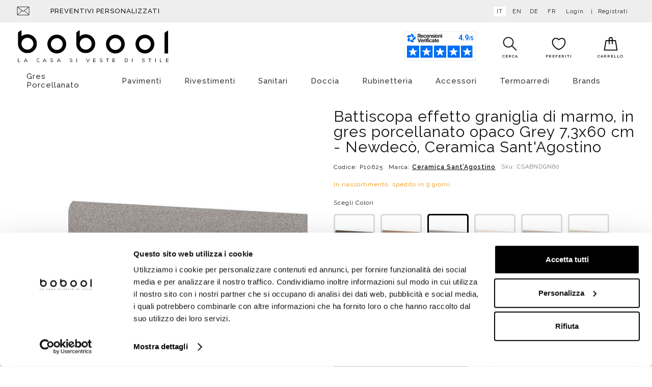

--- FILE ---
content_type: text/html;charset=UTF-8
request_url: https://www.bobool.it/battiscopa-effetto-graniglia-di-marmo-in-gres-porcellanato-opaco-grey-7-3x60-cm-newdec%C3%B2-ceramica-santagostino-P10625.htm
body_size: 27858
content:
<!doctype html>
<html>
  <head>
    <meta charset="utf-8">
    <meta http-equiv="X-UA-Compatible" content="IE=edge,chrome=1">
    <meta content="width=device-width, initial-scale=1.0, maximum-scale=1.0, user-scalable=no" name="viewport">
    <meta name="Content-Language" content="it">
    
    <title>Battiscopa effetto graniglia di marmo gres opaco Grey 7,3x60 - Newdecò, Sant&#x27;Agostino</title>
    <meta name="description" content="Ceramica Sant’Agostino Battiscopa effetto graniglia di marmo, in gres porcellanato opaco Grey 7,3x60 cm - Newdecò, Ceramica Sant&#x27;Agostino">
    <meta name="keywords" content="Ceramica Sant’Agostino Battiscopa effetto graniglia di marmo, in gres porcellanato opaco Grey 7,3x60 cm - Newdecò, Ceramica Sant&#x27;Agostino">
    
    
    <meta http-equiv="cleartype" content="on">
    <meta name="apple-mobile-web-app-capable" content="yes">
    <meta name="apple-mobile-web-app-status-bar-style" content="black-translucent">
    <meta name="apple-mobile-web-app-title" content="Bobool">
    
    <meta name="HandheldFriendly" content="True">
    <meta name="MobileOptimized" content="320">
    
      <link rel="alternate" href="/battiscopa-effetto-graniglia-di-marmo-in-gres-porcellanato-opaco-grey-7-3x60-cm-newdecò-ceramica-santagostino-P10625.htm" hreflang="it" />
      <link rel="alternate" href="/en/marble-grit-effect-skirting-board-in-gray-matt-porcelain-stoneware-7-3x60-cm-newdecò-ceramica-santagostino-P10625.htm" hreflang="en" />
      <link rel="alternate" href="/de/sockelleiste-mit-marmor-körnung-aus-feinsteinzeug-grau-matt-7-3x60-cm-newdecò-ceramica-santagostino-P10625.htm" hreflang="de" />
      <link rel="alternate" href="/fr/plinthe-effet-grain-de-marbre-en-grès-cérame-gris-mat-7-3x60-cm-newdecò-ceramica-santagostino-P10625.htm" hreflang="fr" />
    
    <link rel="icon" href="https://www.bobool.it/images/icons/favicon.a4f10ad6.ico" type="image/x-icon">
    <link rel="shortcut icon" href="https://www.bobool.it/images/icons/favicon.a4f10ad6.ico" type="image/x-icon">
    <link rel="apple-touch-icon" sizes="180x180" href="https://www.bobool.it/images/icons/apple-touch-icon.0edda9c4.png">
    <link rel="icon" type="image/png" sizes="32x32" href="https://www.bobool.it/images/icons/favicon-32x32.png">
    <link rel="icon" type="image/png" sizes="16x16" href="https://www.bobool.it/images/icons/favicon-16x16.png">
    <link rel="manifest" href="https://www.bobool.it/images/icons/site.c6849b49.webmanifest">
    <link rel="mask-icon" href="https://www.bobool.it/images/icons/safari-pinned-tab.svg" color="#0083c7">
    <link rel="shortcut icon" href="https://www.bobool.it/images/icons/favicon.a4f10ad6.ico">
    <meta name="msapplication-TileColor" content="#ffffff">
    <meta name="msapplication-config" content="https://www.bobool.it/images/icons/browserconfig.xml">
    <meta name="msapplication-navbutton-color" content="#ffffff">
    <meta name="theme-color" content="#ffffff">
    
    
    <meta name="format-detection" content="telephone=no">
    
    <link rel="stylesheet" href="/styles/main.dadbc7f6.css">
    
    <!--[if lte IE 8]>
      <link rel="stylesheet" href="/styles/main-ie_lte_8.db9abb67.css">
    <![endif]-->
    
    <script type="text/javascript" data-cookieconsent="ignore">
      var dataLayer = typeof window.dataLayer === 'undefined' ? [] : window.dataLayer;
    </script>
    
    <script type="text/javascript" data-cookieconsent="ignore">
      var googleTagManagerContainerId = 'GTM-PQDW9VM';
      dataLayer.push({"channel":"store","login":"not-logged","pageType":"other","shopCategory":"","productAvailability":"","topCategory":"","firstLevelcategory":"","secondLevelCategory":"","promo":"","user":{"logStatus":"not logged"}});
    </script>
    
    <!--[if lte IE 8]>
      <script src="/scripts/oldbrowsers.af6a02bf.js"></script>
    <![endif]-->
    <script data-cookieconsent="ignore">
      window.dataLayer = window.dataLayer || [];
    
      (function() {
        var CONSENT_EVENT_NAME = 'wdConsentUpdate';
        var updated = false;
    
        function wdPushConsentMode() {
          dataLayer.push(arguments);
        }
    
        function isUpdated() {
          return updated;
        }
    
        /***
         * Create a custom event, called after the ajax call
         *
         * @return {Event}
         */
        function wdCreateConsentEvent() {
          var event;
          if (typeof(Event) === 'function') {
            event = new Event(CONSENT_EVENT_NAME);
          } else {
            event = document.createEvent('Event');
            event.initEvent(CONSENT_EVENT_NAME, true, true);
          }
          return event;
        }
    
        function getConsent() {
          if (typeof CookieConsent === 'undefined' || CookieConsent == null || CookieConsent.consent == null) {
            return { marketing: false, statistics: false, preferences: false, necessary: false };
          }
    
          return {
            marketing: CookieConsent.consent.marketing,
            statistics: CookieConsent.consent.statistics,
            preferences: CookieConsent.consent.preferences,
            necessary: CookieConsent.consent.necessary
          };
        }
    
        /*** Send the default consents to dataLayer */
        wdPushConsentMode("consent", "default", {
          ad_storage: "denied",
          analytics_storage: "denied",
          functionality_storage: "denied",
          personalization_storage: "denied",
          security_storage: "granted",
          wait_for_update: 500,
        });
    
        wdPushConsentMode("set", "ads_data_redaction", true);
    
        /*** Send an event with the final consents */
        window.addEventListener('CookiebotOnConsentReady', function() {
          if (CookieConsent == null || CookieConsent.consent == null) {
            console.warn('CookieConsent object not founded');
            return;
          }
    
          dataLayer.push({
            event: 'consentReady',
            marketingConsent: CookieConsent.consent.marketing,
            statisticsConsent: CookieConsent.consent.statistics,
            preferencesConsent: CookieConsent.consent.preferences,
            necessaryConsent: CookieConsent.consent.necessary
          });
    
          updated = true;
    
          document.dispatchEvent(event);
        });
    
        var event = wdCreateConsentEvent();
    
        window.wdConsentManager = {
          getConsent: getConsent,
          isUpdated: isUpdated,
          eventName: CONSENT_EVENT_NAME
        }
      })(window);
    </script>
    
      <script type="text/javascript" data-cookieconsent="ignore">
        try {
            dataLayer.push({"event":"page_view","eventData":{"currency":"EUR","language":"it","user":[{"logStatus":"not logged"}]},"customer":false});
        } catch(err) {}
      </script>
    
        <script id="Cookiebot"
                src="https://consent.cookiebot.com/uc.js"
                data-cbid="54899e57-09e6-4cc1-aa36-27d713f0a777"
                data-culture="IT"
                data-blockingmode="manual" asynch
                type="text/javascript"></script>
    
    
    
      <script type="text/javascript">(function (w,d) {var loader = function () {var s = d.createElement("script"), tag = d.getElementsByTagName("script")[0]; s.src = "//cdn.iubenda.com/iubenda.js"; tag.parentNode.insertBefore(s,tag);}; if(w.addEventListener){w.addEventListener("load", loader, false);}else if(w.attachEvent){w.attachEvent("onload", loader);}else{w.onload = loader;}})(window, document);</script>
    
    
    
    <script src="/scripts/head.0f92533c.js" async></script>
    <script src="/scripts/head-synch-js.089d7412.js"></script>
    
    <!-- Google Tag Manager -->
    <script type="text/javascript" data-cookieconsent="ignore">(function(w,d,s,l,i){w[l]=w[l]||[];w[l].push({'gtm.start': new Date().getTime(),event:'gtm.js'});var f=d.getElementsByTagName(s)[0],j=d.createElement(s),dl=l!='dataLayer'?'&l='+l:'';j.async=true;j.src='https://www.googletagmanager.com/gtm.js?id='+i+dl;f.parentNode.insertBefore(j,f);})(window,document,'script','dataLayer','GTM-PQDW9VM');</script>
    <!-- End Google Tag Manager -->
        <meta property="og:url" content="https://www.bobool.it/battiscopa-effetto-graniglia-di-marmo-in-gres-porcellanato-opaco-grey-7-3x60-cm-newdecò-ceramica-santagostino-P10625.htm"/>
        <meta property="og:type" content="product"/>
        <meta property="og:site_name" content="Bobool" />
        <meta property="og:title" content="Battiscopa effetto graniglia di marmo, in gres porcellanato opaco Grey 7,3x60 cm - Newdecò, Ceramica Sant&#x27;Agostino" />
        <meta property="og:description" content="Ceramica Sant’Agostino Battiscopa effetto graniglia di marmo, in gres porcellanato opaco Grey 7,3x60 cm - Newdecò, Ceramica Sant&#x27;Agostino" />
        <meta property="og:image" content="https://data.bobool.it/imgprodotto/battiscopa-effetto-graniglia-di-marmo-in-gres-porcellanato-opaco-grey-7-3x60-cm-newdecò-ceramica-santagostino_33123.jpg" />
        <meta property="og:image:secure_url" content="https://data.bobool.it/imgprodotto/battiscopa-effetto-graniglia-di-marmo-in-gres-porcellanato-opaco-grey-7-3x60-cm-newdecò-ceramica-santagostino_33123.jpg" />
    <link rel="canonical" href="https://www.bobool.it/battiscopa-effetto-graniglia-di-marmo-in-gres-porcellanato-opaco-grey-7-3x60-cm-newdecò-ceramica-santagostino-P10625.htm">
  </head>
  <body>

    <!-- Google Tag Manager (noscript) -->
    <noscript><iframe src="https://www.googletagmanager.com/ns.html?id=GTM-PQDW9VM" height="0" width="0" style="display:none;visibility:hidden"></iframe></noscript>
    <!-- End Google Tag Manager (noscript) -->

    <div class="canvas">

      <div class="canvas__main">
        <div class="wrap-wide">
        </div>
        <div class="wrap--on-wall">
          <div class="topheader visible--on-desk">
            <div class="grid">
        
              <div class="grid__item width-6-12 tab-5-12 desk-5-12">
        
                <div class="topheader__contatti">
                  <a class="topheader__contatti-icons" target="_blank" href="mailto:bobool@bobool.it"><svg xmlns="http://www.w3.org/2000/svg" xmlns:xlink="http://www.w3.org/1999/xlink" shape-rendering="geometricPrecision" class="icon-svg--contatti-mail">
  <use xlink:href="/images/symbol/svg/sprite.symbol.83eccb9b.svg#contatti-mail"/>
  <!--[if (lte IE 8)|(!IE)]><image class="icon-svg--contatti-mail" src="/images/fallback/contatti-mail.png"><![endif]-->
</svg>
</a>
                  <a href="/preventivi_personalizzati.html">Preventivi personalizzati</a>
                </div>
        
        
        
        
              </div>
        
              <div class="grid__item width-6-12 tab-7-12 align--right" id="topheader-userarea">
        
                <div class="topheader__lingua">
                    <a href="/battiscopa-effetto-graniglia-di-marmo-in-gres-porcellanato-opaco-grey-7-3x60-cm-newdecò-ceramica-santagostino-P10625.htm" class="is-active">it</a>
                    <a href="/en/marble-grit-effect-skirting-board-in-gray-matt-porcelain-stoneware-7-3x60-cm-newdecò-ceramica-santagostino-P10625.htm" >en</a>
                    <a href="/de/sockelleiste-mit-marmor-körnung-aus-feinsteinzeug-grau-matt-7-3x60-cm-newdecò-ceramica-santagostino-P10625.htm" >de</a>
                    <a href="/fr/plinthe-effet-grain-de-marbre-en-grès-cérame-gris-mat-7-3x60-cm-newdecò-ceramica-santagostino-P10625.htm" >fr</a>
                </div>
        
                <div class="topheader__userarea">
        
        
                    <a class="topheader__userarea-item topheader__userarea-item--link" rel="nofollow" id="login" href="/customerlogin">
                      <span class="topheader__userarea-item--icon">
<svg xmlns="http://www.w3.org/2000/svg" xmlns:xlink="http://www.w3.org/1999/xlink" shape-rendering="geometricPrecision" class="icon-svg--user">
  <use xlink:href="/images/symbol/svg/sprite.symbol.83eccb9b.svg#user"/>
  <!--[if (lte IE 8)|(!IE)]><image class="icon-svg--user" src="/images/fallback/user.png"><![endif]-->
</svg>
                      </span>
                      <span class="topheader__userarea-item--label">Login</span>
                    </a>
                    <a class="topheader__userarea-item topheader__userarea-item--link" rel="nofollow" id="registrati" href="/customersignup">
                      <span class="topheader__userarea-item--label">Registrati</span>
                    </a>
        
                </div>
              </div>
        
            </div>
          </div>
        
          <div class="header">
        
            <div class="header__search-box">
              <form class="header__search-box-form" id="search_mini_form" method="get" action="#" onsubmit="CheckLenSearch(event);">
                <div class="typeahead__container">
                  <div class="typeahead__field">
                    <div class="typeahead__query">
                      <input id="search-box-input" type="search" name="search" maxlength="255" placeholder="Cosa stai cercando?" autocomplete="off">
                    </div>
                    <div class="typeahead__button">
                      <button>
<svg xmlns="http://www.w3.org/2000/svg" xmlns:xlink="http://www.w3.org/1999/xlink" shape-rendering="geometricPrecision" class="icon-svg--search-btn">
  <use xlink:href="/images/symbol/svg/sprite.symbol.83eccb9b.svg#search"/>
  <!--[if (lte IE 8)|(!IE)]><image class="icon-svg--search-btn" src="/images/fallback/search.png"><![endif]-->
</svg>
                        <span>VAI</span>
                      </button>
                    </div>
                  </div>
                </div>
              </form>
            </div>
        
            <div class="header__top grid--narrow">
        
              <div class="header__left grid__item width-2-12 tab-4-12 hidden--on-desk">
                <div class="navigation__button-toggler" id="navigation-toggler">
                  <i class="hamburger-icon"></i>
                </div>
        
                <div class="header__contatti">
        
                </div>
              </div>
        
              <div class="header__center grid__item width-8-12 tab-4-12 desk-6-12">
                <a class="header__logo" id="logo" href="/">
                    <picture>
                      <!--[if IE 9]><video style="display: none;"><![endif]-->
                      <source srcset="/images/logo.938ef46a.svg" type="image/svg+xml" media="(min-width: 1025px)">
                      <source srcset="/images/logo.938ef46a.svg" type="image/svg+xml" media="(min-width: 721px)">
                      <source srcset="/images/logo.938ef46a.svg" type="image/svg+xml" media="(min-width: 0px)">
                      <!--[if IE 9]></video><![endif]-->
                      <img src="/images/logo.938ef46a.svg">
                    </picture>
                
                  <p class="header__logo-testo">logo-testo-seo</p>
                </a>
              </div>
        
              <div class="header__right grid__item width-2-12 tab-4-12 desk-6-12">
        
                    <span id="banner-feed-header"
                       class="banner-feed type-header"
                       href="https://www.recensioni-verificate.com/avis-clients/bobool.it?filtre=1&key=forcedisplay_bobool.it"
                       target="_blank">
                      <span id="637de66b-47fd-49ab-bc22-912526e2ede9"></span>
                    </span>
                    <script async charset="utf-8" src="https://widgets.rr.skeepers.io/generated/374d3c25-7fc3-bef4-392b-dc8174f9385c/637de66b-47fd-49ab-bc22-912526e2ede9.js"></script>
                  
                  
        
        
                <a id="search-toggler-button" class="header__search-toggler" href="#">
<svg xmlns="http://www.w3.org/2000/svg" xmlns:xlink="http://www.w3.org/1999/xlink" shape-rendering="geometricPrecision" class="icon-svg--search">
  <use xlink:href="/images/symbol/svg/sprite.symbol.83eccb9b.svg#search"/>
  <!--[if (lte IE 8)|(!IE)]><image class="icon-svg--search" src="/images/fallback/search.png"><![endif]-->
</svg>
                </a>
        
                <div class="header__actionicons">
                    <a class="header__user-toggler" href="/customerlogin">
<svg xmlns="http://www.w3.org/2000/svg" xmlns:xlink="http://www.w3.org/1999/xlink" shape-rendering="geometricPrecision" class="icon-svg--user">
  <use xlink:href="/images/symbol/svg/sprite.symbol.83eccb9b.svg#user"/>
  <!--[if (lte IE 8)|(!IE)]><image class="icon-svg--user" src="/images/fallback/user.png"><![endif]-->
</svg>
                    </a>
        
                  <div class="header__cart" id="searchWidget">
                    <a class="icon-widget" id="search" href="#">
                      <div class="icon-widget__ico">
<svg xmlns="http://www.w3.org/2000/svg" xmlns:xlink="http://www.w3.org/1999/xlink" shape-rendering="geometricPrecision" class="icon-svg--search">
  <use xlink:href="/images/symbol/svg/sprite.symbol.83eccb9b.svg#search"/>
  <!--[if (lte IE 8)|(!IE)]><image class="icon-svg--search" src="/images/fallback/search.png"><![endif]-->
</svg>
                      </div>
                      <div class="icon-widget__label">Cerca</div>
                    </a>
                  </div>
        
                  <div class="header__cart" id="preferenzeWidget">
                    <a class="icon-widget" rel="nofollow" id="preferenze" href="/wishlist">
                      <div class="icon-widget__ico">
<svg xmlns="http://www.w3.org/2000/svg" xmlns:xlink="http://www.w3.org/1999/xlink" shape-rendering="geometricPrecision" class="icon-svg--like-menu">
  <use xlink:href="/images/symbol/svg/sprite.symbol.83eccb9b.svg#fav"/>
  <!--[if (lte IE 8)|(!IE)]><image class="icon-svg--like-menu" src="/images/fallback/fav.png"><![endif]-->
</svg>
                      </div>
                      <div class="icon-widget__label">Preferiti</div>
                    </a>
                  </div>
        
                  <div class="header__cart" id="cartWidget">
                    <a class="icon-widget" rel="nofollow" id="cart" href="/cartview">
                      <div class="icon-widget__ico">
<svg xmlns="http://www.w3.org/2000/svg" xmlns:xlink="http://www.w3.org/1999/xlink" shape-rendering="geometricPrecision" class="icon-svg--carrello">
  <use xlink:href="/images/symbol/svg/sprite.symbol.83eccb9b.svg#cart"/>
  <!--[if (lte IE 8)|(!IE)]><image class="icon-svg--carrello" src="/images/fallback/cart.png"><![endif]-->
</svg>
                      </div>
                        <div class="icon-widget__label">Carrello</div>
                    </a>
                  </div>
                </div>
        
              </div>
        
            </div>
          </div>
        
        </div>
      </div>

      <nav id="navigation" class="navigation">
      
          <div class="navigation__body wrap--on-desk">
              <div class="navigation__body-header">
                  <span class="navigation__body-close-button">&#10005;</span>
              </div>
              <ul class="navigation__menu">
                    <li class="navigation__item">
                        <a class="navigation__link" href="/gres-porcellanato-C391.htm">Gres Porcellanato<span class="submenu-indicator"><svg xmlns="http://www.w3.org/2000/svg" xmlns:xlink="http://www.w3.org/1999/xlink" shape-rendering="geometricPrecision" class="icon-svg--arrow-dropdown">
  <use xlink:href="/images/symbol/svg/sprite.symbol.83eccb9b.svg#arrow-right"/>
  <!--[if (lte IE 8)|(!IE)]><image class="icon-svg--arrow-dropdown" src="/images/fallback/arrow-right.png"><![endif]-->
</svg>
</span></a>
                          <div class="navigation__megamenu">
                            <div class="navigation__megamenu-container">
                                <div class="navigation__row">
                                    <div class="navigation__col">
                                            <ul class="navigation__list">
      
                                                    <li class="navigation__list-item--heading has-submenu livello-2">
                                                      <span class="navigation__list-link--inactive">
                                                    
                                                    Effetto<span class="submenu-indicator"><svg xmlns="http://www.w3.org/2000/svg" xmlns:xlink="http://www.w3.org/1999/xlink" shape-rendering="geometricPrecision" class="icon-svg--arrow-dropdown">
  <use xlink:href="/images/symbol/svg/sprite.symbol.83eccb9b.svg#arrow-dropdown"/>
  <!--[if (lte IE 8)|(!IE)]><image class="icon-svg--arrow-dropdown" src="/images/fallback/arrow-dropdown.png"><![endif]-->
</svg>
</span>
                                                      </span>
                                                      <div class="navigation__megamenu has-submenu livello-2">
                                                        <ul class="navigation__list">
                                                               <li class="navigation__list-item livello-3">
                                                                 <a class="navigation__list-link" href="/gres-porcellanato-effetto-cementine-C310.htm">Cementina</a>
                                                               </li>
                                                               <li class="navigation__list-item livello-3">
                                                                 <a class="navigation__list-link" href="/gres-porcellanato-effetto-cemento-C293.htm">Cemento</a>
                                                               </li>
                                                               <li class="navigation__list-item livello-3">
                                                                 <a class="navigation__list-link" href="/gres-porcellanato-effetto-cotto-C296.htm">Cotto</a>
                                                               </li>
                                                               <li class="navigation__list-item livello-3">
                                                                 <a class="navigation__list-link" href="/gres-porcellanato-effetto-legno-e-parquet-C289.htm">Legno o Parquet</a>
                                                               </li>
                                                               <li class="navigation__list-item livello-3">
                                                                 <a class="navigation__list-link" href="/gres-porcellanato-effetto-marmo-C305.htm">Marmo</a>
                                                               </li>
                                                               <li class="navigation__list-item livello-3">
                                                                 <a class="navigation__list-link" href="/gres-porcellanato-effetto-pietra-C294.htm">Pietra</a>
                                                               </li>
                                                               <li class="navigation__list-item livello-3">
                                                                 <a class="navigation__list-link" href="/gres-porcellanato-effetto-resina-C292.htm">Resina</a>
                                                               </li>
                                                        </ul>
                                                      </div>
                                                    </li>
      
      
                                            </ul>
                                    </div>
                                    <div class="navigation__col">
                                            <ul class="navigation__list">
      
                                                    <li class="navigation__list-item--heading has-submenu livello-2">
                                                      <a class="navigation__list-link" href="/kerlite-C311.htm">
                                                    
                                                    Basso spessore<span class="submenu-indicator"><svg xmlns="http://www.w3.org/2000/svg" xmlns:xlink="http://www.w3.org/1999/xlink" shape-rendering="geometricPrecision" class="icon-svg--arrow-dropdown">
  <use xlink:href="/images/symbol/svg/sprite.symbol.83eccb9b.svg#arrow-dropdown"/>
  <!--[if (lte IE 8)|(!IE)]><image class="icon-svg--arrow-dropdown" src="/images/fallback/arrow-dropdown.png"><![endif]-->
</svg>
</span>
                                                      </a>
                                                      <div class="navigation__megamenu has-submenu livello-2">
                                                        <ul class="navigation__list">
                                                               <li class="navigation__list-item livello-3">
                                                                 <a class="navigation__list-link" href="/kerlite-C311.htm">Kerlite</a>
                                                               </li>
                                                        </ul>
                                                      </div>
                                                    </li>
      
      
      
                                                    <li class="navigation__list-item--heading has-submenu livello-2">
                                                      <a class="navigation__list-link" href="/pavimenti-mattonelle-esterno-C130.htm">
                                                    
                                                    Da esterno<span class="submenu-indicator"><svg xmlns="http://www.w3.org/2000/svg" xmlns:xlink="http://www.w3.org/1999/xlink" shape-rendering="geometricPrecision" class="icon-svg--arrow-dropdown">
  <use xlink:href="/images/symbol/svg/sprite.symbol.83eccb9b.svg#arrow-dropdown"/>
  <!--[if (lte IE 8)|(!IE)]><image class="icon-svg--arrow-dropdown" src="/images/fallback/arrow-dropdown.png"><![endif]-->
</svg>
</span>
                                                      </a>
                                                      <div class="navigation__megamenu has-submenu livello-2">
                                                        <ul class="navigation__list">
                                                               <li class="navigation__list-item livello-3">
                                                                 <a class="navigation__list-link" href="/pavimenti-mattonelle-esterno-C130.htm">Pavimenti antiscivolo</a>
                                                               </li>
                                                        </ul>
                                                      </div>
                                                    </li>
      
      
      
                                                    <li class="navigation__list-item--heading has-submenu livello-2">
                                                      <a class="navigation__list-link" href="/in-gres-porcellanato-C385.htm">
                                                    
                                                    Mosaici<span class="submenu-indicator"><svg xmlns="http://www.w3.org/2000/svg" xmlns:xlink="http://www.w3.org/1999/xlink" shape-rendering="geometricPrecision" class="icon-svg--arrow-dropdown">
  <use xlink:href="/images/symbol/svg/sprite.symbol.83eccb9b.svg#arrow-dropdown"/>
  <!--[if (lte IE 8)|(!IE)]><image class="icon-svg--arrow-dropdown" src="/images/fallback/arrow-dropdown.png"><![endif]-->
</svg>
</span>
                                                      </a>
                                                      <div class="navigation__megamenu has-submenu livello-2">
                                                        <ul class="navigation__list">
                                                               <li class="navigation__list-item livello-3">
                                                                 <a class="navigation__list-link" href="/in-gres-porcellanato-C385.htm">In gres porcellanato</a>
                                                               </li>
                                                        </ul>
                                                      </div>
                                                    </li>
      
      
                                            </ul>
                                    </div>
                                </div>
                            </div>
                        </div>
                    </li>
                    <li class="navigation__item">
                        <a class="navigation__link" href="/gres-porcellanato-C4.htm">Pavimenti<span class="submenu-indicator"><svg xmlns="http://www.w3.org/2000/svg" xmlns:xlink="http://www.w3.org/1999/xlink" shape-rendering="geometricPrecision" class="icon-svg--arrow-dropdown">
  <use xlink:href="/images/symbol/svg/sprite.symbol.83eccb9b.svg#arrow-right"/>
  <!--[if (lte IE 8)|(!IE)]><image class="icon-svg--arrow-dropdown" src="/images/fallback/arrow-right.png"><![endif]-->
</svg>
</span></a>
                          <div class="navigation__megamenu">
                            <div class="navigation__megamenu-container">
                                <div class="navigation__row">
                                    <div class="navigation__col">
                                            <ul class="navigation__list">
      
                                                    <li class="navigation__list-item--heading has-submenu livello-2">
                                                      <span class="navigation__list-link--inactive">
                                                    
                                                    Effetto<span class="submenu-indicator"><svg xmlns="http://www.w3.org/2000/svg" xmlns:xlink="http://www.w3.org/1999/xlink" shape-rendering="geometricPrecision" class="icon-svg--arrow-dropdown">
  <use xlink:href="/images/symbol/svg/sprite.symbol.83eccb9b.svg#arrow-dropdown"/>
  <!--[if (lte IE 8)|(!IE)]><image class="icon-svg--arrow-dropdown" src="/images/fallback/arrow-dropdown.png"><![endif]-->
</svg>
</span>
                                                      </span>
                                                      <div class="navigation__megamenu has-submenu livello-2">
                                                        <ul class="navigation__list">
                                                               <li class="navigation__list-item livello-3">
                                                                 <a class="navigation__list-link" href="/gres-porcellanato-effetto-cemento-C293.htm">Gres effetto cemento</a>
                                                               </li>
                                                               <li class="navigation__list-item livello-3">
                                                                 <a class="navigation__list-link" href="/gres-porcellanato-effetto-pietra-C294.htm">Gres effetto pietra</a>
                                                               </li>
                                                               <li class="navigation__list-item livello-3">
                                                                 <a class="navigation__list-link" href="/gres-porcellanato-effetto-resina-C292.htm">Gres effetto resina</a>
                                                               </li>
                                                               <li class="navigation__list-item livello-3">
                                                                 <a class="navigation__list-link" href="/gres-porcellanato-effetto-marmo-C305.htm">Gres effetto marmo</a>
                                                               </li>
                                                               <li class="navigation__list-item livello-3">
                                                                 <a class="navigation__list-link" href="/gres-porcellanato-effetto-cotto-C296.htm">Gres effetto cotto</a>
                                                               </li>
                                                               <li class="navigation__list-item livello-3">
                                                                 <a class="navigation__list-link" href="/gres-porcellanato-effetto-cementine-C310.htm">Gres effetto cementina o patchwork</a>
                                                               </li>
                                                        </ul>
                                                      </div>
                                                    </li>
      
      
                                            </ul>
                                    </div>
                                    <div class="navigation__col">
                                            <ul class="navigation__list">
      
                                                    <li class="navigation__list-item--heading has-submenu livello-2">
                                                      <span class="navigation__list-link--inactive">
                                                    
                                                    Materiale<span class="submenu-indicator"><svg xmlns="http://www.w3.org/2000/svg" xmlns:xlink="http://www.w3.org/1999/xlink" shape-rendering="geometricPrecision" class="icon-svg--arrow-dropdown">
  <use xlink:href="/images/symbol/svg/sprite.symbol.83eccb9b.svg#arrow-dropdown"/>
  <!--[if (lte IE 8)|(!IE)]><image class="icon-svg--arrow-dropdown" src="/images/fallback/arrow-dropdown.png"><![endif]-->
</svg>
</span>
                                                      </span>
                                                      <div class="navigation__megamenu has-submenu livello-2">
                                                        <ul class="navigation__list">
                                                               <li class="navigation__list-item livello-3">
                                                                 <a class="navigation__list-link" href="/gres-porcellanato-C391.htm">Gres porcellanato</a>
                                                               </li>
                                                               <li class="navigation__list-item livello-3">
                                                                 <a class="navigation__list-link" href="/kerlite-C311.htm">Kerlite</a>
                                                               </li>
                                                        </ul>
                                                      </div>
                                                    </li>
      
      
      
                                                    <li class="navigation__list-item--heading has-submenu livello-2">
                                                      <a class="navigation__list-link" href="/in-gres-porcellanato-C385.htm">
                                                    
                                                    Mosaici<span class="submenu-indicator"><svg xmlns="http://www.w3.org/2000/svg" xmlns:xlink="http://www.w3.org/1999/xlink" shape-rendering="geometricPrecision" class="icon-svg--arrow-dropdown">
  <use xlink:href="/images/symbol/svg/sprite.symbol.83eccb9b.svg#arrow-dropdown"/>
  <!--[if (lte IE 8)|(!IE)]><image class="icon-svg--arrow-dropdown" src="/images/fallback/arrow-dropdown.png"><![endif]-->
</svg>
</span>
                                                      </a>
                                                      <div class="navigation__megamenu has-submenu livello-2">
                                                        <ul class="navigation__list">
                                                               <li class="navigation__list-item livello-3">
                                                                 <a class="navigation__list-link" href="/in-gres-porcellanato-C385.htm">Gres porcellanato</a>
                                                               </li>
                                                        </ul>
                                                      </div>
                                                    </li>
      
      
                                            </ul>
                                    </div>
                                    <div class="navigation__col">
                                            <ul class="navigation__list">
      
                                                    <li class="navigation__list-item--heading has-submenu livello-2">
                                                      <a class="navigation__list-link" href="/pavimenti-mattonelle-esterno-C130.htm">
                                                    
                                                    Pavimenti da esterno<span class="submenu-indicator"><svg xmlns="http://www.w3.org/2000/svg" xmlns:xlink="http://www.w3.org/1999/xlink" shape-rendering="geometricPrecision" class="icon-svg--arrow-dropdown">
  <use xlink:href="/images/symbol/svg/sprite.symbol.83eccb9b.svg#arrow-dropdown"/>
  <!--[if (lte IE 8)|(!IE)]><image class="icon-svg--arrow-dropdown" src="/images/fallback/arrow-dropdown.png"><![endif]-->
</svg>
</span>
                                                      </a>
                                                      <div class="navigation__megamenu has-submenu livello-2">
                                                        <ul class="navigation__list">
                                                               <li class="navigation__list-item livello-3">
                                                                 <a class="navigation__list-link" href="/pavimenti-mattonelle-esterno-C130.htm">Gres da esterno</a>
                                                               </li>
                                                        </ul>
                                                      </div>
                                                    </li>
      
      
      
                                                    <li class="navigation__list-item--heading has-submenu livello-2">
                                                      <a class="navigation__list-link" href="/kerlite-C311.htm">
                                                    
                                                    Basso spessore<span class="submenu-indicator"><svg xmlns="http://www.w3.org/2000/svg" xmlns:xlink="http://www.w3.org/1999/xlink" shape-rendering="geometricPrecision" class="icon-svg--arrow-dropdown">
  <use xlink:href="/images/symbol/svg/sprite.symbol.83eccb9b.svg#arrow-dropdown"/>
  <!--[if (lte IE 8)|(!IE)]><image class="icon-svg--arrow-dropdown" src="/images/fallback/arrow-dropdown.png"><![endif]-->
</svg>
</span>
                                                      </a>
                                                      <div class="navigation__megamenu has-submenu livello-2">
                                                        <ul class="navigation__list">
                                                               <li class="navigation__list-item livello-3">
                                                                 <a class="navigation__list-link" href="/kerlite-C311.htm">Gres spessore 3,5mm o 5,5mm</a>
                                                               </li>
                                                        </ul>
                                                      </div>
                                                    </li>
      
      
      
                                                    <li class="navigation__list-item--heading has-submenu livello-2">
                                                      <a class="navigation__list-link" href="/pavimenti-laminato-effetto-legno-C128.htm">
                                                    
                                                    Pavimenti in laminato<span class="submenu-indicator"><svg xmlns="http://www.w3.org/2000/svg" xmlns:xlink="http://www.w3.org/1999/xlink" shape-rendering="geometricPrecision" class="icon-svg--arrow-dropdown">
  <use xlink:href="/images/symbol/svg/sprite.symbol.83eccb9b.svg#arrow-dropdown"/>
  <!--[if (lte IE 8)|(!IE)]><image class="icon-svg--arrow-dropdown" src="/images/fallback/arrow-dropdown.png"><![endif]-->
</svg>
</span>
                                                      </a>
                                                      <div class="navigation__megamenu has-submenu livello-2">
                                                        <ul class="navigation__list">
                                                               <li class="navigation__list-item livello-3">
                                                                 <a class="navigation__list-link" href="/pavimenti-laminato-effetto-legno-C128.htm">Effetto legno</a>
                                                               </li>
                                                        </ul>
                                                      </div>
                                                    </li>
      
      
                                            </ul>
                                    </div>
                                </div>
                            </div>
                        </div>
                    </li>
                    <li class="navigation__item">
                        <a class="navigation__link" href="/rivestimenti-mattonelle-C5.htm?sort&#x3D;2">Rivestimenti<span class="submenu-indicator"><svg xmlns="http://www.w3.org/2000/svg" xmlns:xlink="http://www.w3.org/1999/xlink" shape-rendering="geometricPrecision" class="icon-svg--arrow-dropdown">
  <use xlink:href="/images/symbol/svg/sprite.symbol.83eccb9b.svg#arrow-right"/>
  <!--[if (lte IE 8)|(!IE)]><image class="icon-svg--arrow-dropdown" src="/images/fallback/arrow-right.png"><![endif]-->
</svg>
</span></a>
                          <div class="navigation__megamenu">
                            <div class="navigation__megamenu-container">
                                <div class="navigation__row">
                                    <div class="navigation__col">
                                            <ul class="navigation__list">
      
                                                    <li class="navigation__list-item--heading has-submenu livello-2">
                                                      <a class="navigation__list-link" href="/rivestimenti-mattonelle-C37.htm">
                                                    
                                                    Piastrelle  <span class="submenu-indicator"><svg xmlns="http://www.w3.org/2000/svg" xmlns:xlink="http://www.w3.org/1999/xlink" shape-rendering="geometricPrecision" class="icon-svg--arrow-dropdown">
  <use xlink:href="/images/symbol/svg/sprite.symbol.83eccb9b.svg#arrow-dropdown"/>
  <!--[if (lte IE 8)|(!IE)]><image class="icon-svg--arrow-dropdown" src="/images/fallback/arrow-dropdown.png"><![endif]-->
</svg>
</span>
                                                      </a>
                                                      <div class="navigation__megamenu has-submenu livello-2">
                                                        <ul class="navigation__list">
                                                               <li class="navigation__list-item livello-3">
                                                                 <a class="navigation__list-link" href="/decorate-C381.htm">Decorate</a>
                                                               </li>
                                                               <li class="navigation__list-item livello-3">
                                                                 <a class="navigation__list-link" href="/piastrelle-diamantate-per-rivestimento-S39.htm">Diamantate</a>
                                                               </li>
                                                               <li class="navigation__list-item livello-3">
                                                                 <a class="navigation__list-link" href="/patchwork-C383.htm">Patchwork</a>
                                                               </li>
                                                               <li class="navigation__list-item livello-3">
                                                                 <a class="navigation__list-link" href="/tinta-unita-C382.htm">Tinta unita</a>
                                                               </li>
                                                               <li class="navigation__list-item livello-3">
                                                                 <a class="navigation__list-link" href="/moderne-C395.htm">Moderne</a>
                                                               </li>
                                                        </ul>
                                                      </div>
                                                    </li>
      
      
                                            </ul>
                                    </div>
                                    <div class="navigation__col">
                                            <ul class="navigation__list">
      
                                                    <li class="navigation__list-item--heading has-submenu livello-2">
                                                      <a class="navigation__list-link" href="/rivestimenti-mosaici-C279.htm">
                                                    
                                                    Mosaici <span class="submenu-indicator"><svg xmlns="http://www.w3.org/2000/svg" xmlns:xlink="http://www.w3.org/1999/xlink" shape-rendering="geometricPrecision" class="icon-svg--arrow-dropdown">
  <use xlink:href="/images/symbol/svg/sprite.symbol.83eccb9b.svg#arrow-dropdown"/>
  <!--[if (lte IE 8)|(!IE)]><image class="icon-svg--arrow-dropdown" src="/images/fallback/arrow-dropdown.png"><![endif]-->
</svg>
</span>
                                                      </a>
                                                      <div class="navigation__megamenu has-submenu livello-2">
                                                        <ul class="navigation__list">
                                                               <li class="navigation__list-item livello-3">
                                                                 <a class="navigation__list-link" href="/in-gres-porcellanato-C385.htm">Gres porcellanato</a>
                                                               </li>
                                                               <li class="navigation__list-item livello-3">
                                                                 <a class="navigation__list-link" href="/ceramica-C393.htm">Ceramica</a>
                                                               </li>
                                                               <li class="navigation__list-item livello-3">
                                                                 <a class="navigation__list-link" href="/in-pietra-naturale-C386.htm">Pietra naturale</a>
                                                               </li>
                                                               <li class="navigation__list-item livello-3">
                                                                 <a class="navigation__list-link" href="/in-vetro-C384.htm">Vetro</a>
                                                               </li>
                                                               <li class="navigation__list-item livello-3">
                                                                 <a class="navigation__list-link" href="/in-legno-C314.htm">Legno</a>
                                                               </li>
                                                        </ul>
                                                      </div>
                                                    </li>
      
      
                                            </ul>
                                    </div>
                                    <div class="navigation__col">
                                            <ul class="navigation__list">
      
                                                    <li class="navigation__list-item--heading has-submenu livello-2">
                                                      <span class="navigation__list-link--inactive">
                                                    
                                                    Gres porcellanato<span class="submenu-indicator"><svg xmlns="http://www.w3.org/2000/svg" xmlns:xlink="http://www.w3.org/1999/xlink" shape-rendering="geometricPrecision" class="icon-svg--arrow-dropdown">
  <use xlink:href="/images/symbol/svg/sprite.symbol.83eccb9b.svg#arrow-dropdown"/>
  <!--[if (lte IE 8)|(!IE)]><image class="icon-svg--arrow-dropdown" src="/images/fallback/arrow-dropdown.png"><![endif]-->
</svg>
</span>
                                                      </span>
                                                      <div class="navigation__megamenu has-submenu livello-2">
                                                        <ul class="navigation__list">
                                                               <li class="navigation__list-item livello-3">
                                                                 <a class="navigation__list-link" href="/gres-porcellanato-effetto-resina-C292.htm">Effetto resina</a>
                                                               </li>
                                                               <li class="navigation__list-item livello-3">
                                                                 <a class="navigation__list-link" href="/gres-porcellanato-effetto-cemento-C293.htm">Effetto cemento</a>
                                                               </li>
                                                               <li class="navigation__list-item livello-3">
                                                                 <a class="navigation__list-link" href="/gres-porcellanato-effetto-pietra-C294.htm">Effetto pietra</a>
                                                               </li>
                                                               <li class="navigation__list-item livello-3">
                                                                 <a class="navigation__list-link" href="/gres-porcellanato-effetto-marmo-C305.htm">Effetto marmo</a>
                                                               </li>
                                                               <li class="navigation__list-item livello-3">
                                                                 <a class="navigation__list-link" href="/gres-porcellanato-effetto-cementine-C310.htm">Effetto cementina o patchwork</a>
                                                               </li>
                                                        </ul>
                                                      </div>
                                                    </li>
      
      
                                            </ul>
                                    </div>
                                </div>
                            </div>
                        </div>
                    </li>
                    <li class="navigation__item">
                        <a class="navigation__link" href="/sanitari-lavabi-C7.htm">Sanitari<span class="submenu-indicator"><svg xmlns="http://www.w3.org/2000/svg" xmlns:xlink="http://www.w3.org/1999/xlink" shape-rendering="geometricPrecision" class="icon-svg--arrow-dropdown">
  <use xlink:href="/images/symbol/svg/sprite.symbol.83eccb9b.svg#arrow-right"/>
  <!--[if (lte IE 8)|(!IE)]><image class="icon-svg--arrow-dropdown" src="/images/fallback/arrow-right.png"><![endif]-->
</svg>
</span></a>
                          <div class="navigation__megamenu">
                            <div class="navigation__megamenu-container">
                                <div class="navigation__row">
                                    <div class="navigation__col">
                                            <ul class="navigation__list">
      
                                                    <li class="navigation__list-item--heading has-submenu livello-2">
                                                      <a class="navigation__list-link" href="/sanitari-vasi-C52.htm">
                                                    
                                                    Vasi<span class="submenu-indicator"><svg xmlns="http://www.w3.org/2000/svg" xmlns:xlink="http://www.w3.org/1999/xlink" shape-rendering="geometricPrecision" class="icon-svg--arrow-dropdown">
  <use xlink:href="/images/symbol/svg/sprite.symbol.83eccb9b.svg#arrow-dropdown"/>
  <!--[if (lte IE 8)|(!IE)]><image class="icon-svg--arrow-dropdown" src="/images/fallback/arrow-dropdown.png"><![endif]-->
</svg>
</span>
                                                      </a>
                                                      <div class="navigation__megamenu has-submenu livello-2">
                                                        <ul class="navigation__list">
                                                               <li class="navigation__list-item livello-3">
                                                                 <a class="navigation__list-link" href="/sanitari-vasi-sospeso-C171.htm">Sospesi</a>
                                                               </li>
                                                               <li class="navigation__list-item livello-3">
                                                                 <a class="navigation__list-link" href="/sanitari-vasi-a-terra-C169.htm">A Terra</a>
                                                               </li>
                                                        </ul>
                                                      </div>
                                                    </li>
      
      
      
                                                    <li class="navigation__list-item--heading has-submenu livello-2">
                                                      <a class="navigation__list-link" href="/sanitari-bidet-C46.htm">
                                                    
                                                    Bidet<span class="submenu-indicator"><svg xmlns="http://www.w3.org/2000/svg" xmlns:xlink="http://www.w3.org/1999/xlink" shape-rendering="geometricPrecision" class="icon-svg--arrow-dropdown">
  <use xlink:href="/images/symbol/svg/sprite.symbol.83eccb9b.svg#arrow-dropdown"/>
  <!--[if (lte IE 8)|(!IE)]><image class="icon-svg--arrow-dropdown" src="/images/fallback/arrow-dropdown.png"><![endif]-->
</svg>
</span>
                                                      </a>
                                                      <div class="navigation__megamenu has-submenu livello-2">
                                                        <ul class="navigation__list">
                                                               <li class="navigation__list-item livello-3">
                                                                 <a class="navigation__list-link" href="/sanitari-bidet-a-terra-C156.htm">A Terra</a>
                                                               </li>
                                                               <li class="navigation__list-item livello-3">
                                                                 <a class="navigation__list-link" href="/sanitari-bidet-sospeso-C157.htm">Sospesi</a>
                                                               </li>
                                                        </ul>
                                                      </div>
                                                    </li>
      
      
                                            </ul>
                                    </div>
                                    <div class="navigation__col">
                                            <ul class="navigation__list">
      
                                                    <li class="navigation__list-item--heading has-submenu livello-2">
                                                      <a class="navigation__list-link" href="/copriwater-e-sedili-C49.htm">
                                                    
                                                    Copriwater e Sedili<span class="submenu-indicator"><svg xmlns="http://www.w3.org/2000/svg" xmlns:xlink="http://www.w3.org/1999/xlink" shape-rendering="geometricPrecision" class="icon-svg--arrow-dropdown">
  <use xlink:href="/images/symbol/svg/sprite.symbol.83eccb9b.svg#arrow-dropdown"/>
  <!--[if (lte IE 8)|(!IE)]><image class="icon-svg--arrow-dropdown" src="/images/fallback/arrow-dropdown.png"><![endif]-->
</svg>
</span>
                                                      </a>
                                                      <div class="navigation__megamenu has-submenu livello-2">
                                                        <ul class="navigation__list">
                                                               <li class="navigation__list-item livello-3">
                                                                 <a class="navigation__list-link" href="/sanitari-sedili-normali-C163.htm">Normali</a>
                                                               </li>
                                                               <li class="navigation__list-item livello-3">
                                                                 <a class="navigation__list-link" href="/sanitari-sedili-rallentati-C164.htm">Rallentati</a>
                                                               </li>
                                                        </ul>
                                                      </div>
                                                    </li>
      
      
      
                                                    <li class="navigation__list-item--heading has-submenu livello-2">
                                                      <a class="navigation__list-link" href="/sanitari-lavabi-C48.htm">
                                                    
                                                    Lavabi<span class="submenu-indicator"><svg xmlns="http://www.w3.org/2000/svg" xmlns:xlink="http://www.w3.org/1999/xlink" shape-rendering="geometricPrecision" class="icon-svg--arrow-dropdown">
  <use xlink:href="/images/symbol/svg/sprite.symbol.83eccb9b.svg#arrow-dropdown"/>
  <!--[if (lte IE 8)|(!IE)]><image class="icon-svg--arrow-dropdown" src="/images/fallback/arrow-dropdown.png"><![endif]-->
</svg>
</span>
                                                      </a>
                                                      <div class="navigation__megamenu has-submenu livello-2">
                                                        <ul class="navigation__list">
                                                               <li class="navigation__list-item livello-3">
                                                                 <a class="navigation__list-link" href="/sanitari-lavabi-accessori-C274.htm">Accessori per lavabi</a>
                                                               </li>
                                                               <li class="navigation__list-item livello-3">
                                                                 <a class="navigation__list-link" href="/sanitari-lavabi-sospeso-C162.htm">Sospesi</a>
                                                               </li>
                                                               <li class="navigation__list-item livello-3">
                                                                 <a class="navigation__list-link" href="/sanitari-lavabi-da-appoggio-C161.htm">Da Appoggio</a>
                                                               </li>
                                                        </ul>
                                                      </div>
                                                    </li>
      
      
                                            </ul>
                                    </div>
                                    <div class="navigation__col">
                                            <ul class="navigation__list">
      
                                                    <li class="navigation__list-item--heading has-submenu livello-2">
                                                      <a class="navigation__list-link" href="/vasche-da-bagno-C64.htm">
                                                    
                                                    Vasche<span class="submenu-indicator"><svg xmlns="http://www.w3.org/2000/svg" xmlns:xlink="http://www.w3.org/1999/xlink" shape-rendering="geometricPrecision" class="icon-svg--arrow-dropdown">
  <use xlink:href="/images/symbol/svg/sprite.symbol.83eccb9b.svg#arrow-dropdown"/>
  <!--[if (lte IE 8)|(!IE)]><image class="icon-svg--arrow-dropdown" src="/images/fallback/arrow-dropdown.png"><![endif]-->
</svg>
</span>
                                                      </a>
                                                      <div class="navigation__megamenu has-submenu livello-2">
                                                        <ul class="navigation__list">
                                                               <li class="navigation__list-item livello-3">
                                                                 <a class="navigation__list-link" href="/vasca-vasca-free-standing-C199.htm">Free Standing</a>
                                                               </li>
                                                               <li class="navigation__list-item livello-3">
                                                                 <a class="navigation__list-link" href="/con-piedini-C394.htm">Con piedini</a>
                                                               </li>
                                                               <li class="navigation__list-item livello-3">
                                                                 <a class="navigation__list-link" href="/gusci-da-incasso-C201.htm">Gusci da incasso</a>
                                                               </li>
                                                        </ul>
                                                      </div>
                                                    </li>
      
      
      
                                                    <li class="navigation__list-item--heading has-submenu livello-2">
                                                      <a class="navigation__list-link" href="/accessori-per-installazione-C45.htm">
                                                    
                                                    Accessori per l&#x27;installazione                                                                                        <span class="submenu-indicator"><svg xmlns="http://www.w3.org/2000/svg" xmlns:xlink="http://www.w3.org/1999/xlink" shape-rendering="geometricPrecision" class="icon-svg--arrow-dropdown">
  <use xlink:href="/images/symbol/svg/sprite.symbol.83eccb9b.svg#arrow-dropdown"/>
  <!--[if (lte IE 8)|(!IE)]><image class="icon-svg--arrow-dropdown" src="/images/fallback/arrow-dropdown.png"><![endif]-->
</svg>
</span>
                                                      </a>
                                                      <div class="navigation__megamenu has-submenu livello-2">
                                                        <ul class="navigation__list">
                                                               <li class="navigation__list-item livello-3">
                                                                 <a class="navigation__list-link" href="/sanitari-accessori-installazione-----------------------------------------------------------------------------------------staffe-C154.htm">Staffe</a>
                                                               </li>
                                                               <li class="navigation__list-item livello-3">
                                                                 <a class="navigation__list-link" href="/sanitari-accessori-installazione-curve-C153.htm">Sifoni di design</a>
                                                               </li>
                                                               <li class="navigation__list-item livello-3">
                                                                 <a class="navigation__list-link" href="/sanitari-cassette-di-scarico-esterna-C159.htm">Cassette di scarico</a>
                                                               </li>
                                                        </ul>
                                                      </div>
                                                    </li>
      
      
                                            </ul>
                                    </div>
                                    <div class="navigation__col">
                                            <ul class="navigation__list">
      
                                                    <li class="navigation__list-item--heading has-submenu livello-2">
                                                      <a class="navigation__list-link" href="/set-vaso-e-bidet-C50.htm">
                                                    
                                                    Set Predefiniti<span class="submenu-indicator"><svg xmlns="http://www.w3.org/2000/svg" xmlns:xlink="http://www.w3.org/1999/xlink" shape-rendering="geometricPrecision" class="icon-svg--arrow-dropdown">
  <use xlink:href="/images/symbol/svg/sprite.symbol.83eccb9b.svg#arrow-dropdown"/>
  <!--[if (lte IE 8)|(!IE)]><image class="icon-svg--arrow-dropdown" src="/images/fallback/arrow-dropdown.png"><![endif]-->
</svg>
</span>
                                                      </a>
                                                      <div class="navigation__megamenu has-submenu livello-2">
                                                        <ul class="navigation__list">
                                                               <li class="navigation__list-item livello-3">
                                                                 <a class="navigation__list-link" href="/sanitari-set-predefiniti-a-terra-C165.htm">A Terra</a>
                                                               </li>
                                                               <li class="navigation__list-item livello-3">
                                                                 <a class="navigation__list-link" href="/sanitari-set-predefiniti-sospeso-C166.htm">Sospesi</a>
                                                               </li>
                                                        </ul>
                                                      </div>
                                                    </li>
      
      
                                            </ul>
                                    </div>
                                </div>
                            </div>
                        </div>
                    </li>
                    <li class="navigation__item">
                        <a class="navigation__link" href="/doccia-C2.htm">Doccia<span class="submenu-indicator"><svg xmlns="http://www.w3.org/2000/svg" xmlns:xlink="http://www.w3.org/1999/xlink" shape-rendering="geometricPrecision" class="icon-svg--arrow-dropdown">
  <use xlink:href="/images/symbol/svg/sprite.symbol.83eccb9b.svg#arrow-right"/>
  <!--[if (lte IE 8)|(!IE)]><image class="icon-svg--arrow-dropdown" src="/images/fallback/arrow-right.png"><![endif]-->
</svg>
</span></a>
                          <div class="navigation__megamenu">
                            <div class="navigation__megamenu-container">
                                <div class="navigation__row">
                                    <div class="navigation__col">
                                            <ul class="navigation__list">
      
                                                    <li class="navigation__list-item--heading has-submenu livello-2">
                                                      <a class="navigation__list-link" href="/piatto-doccia-C29.htm">
                                                    
                                                    Piatti Doccia<span class="submenu-indicator"><svg xmlns="http://www.w3.org/2000/svg" xmlns:xlink="http://www.w3.org/1999/xlink" shape-rendering="geometricPrecision" class="icon-svg--arrow-dropdown">
  <use xlink:href="/images/symbol/svg/sprite.symbol.83eccb9b.svg#arrow-dropdown"/>
  <!--[if (lte IE 8)|(!IE)]><image class="icon-svg--arrow-dropdown" src="/images/fallback/arrow-dropdown.png"><![endif]-->
</svg>
</span>
                                                      </a>
                                                      <div class="navigation__megamenu has-submenu livello-2">
                                                        <ul class="navigation__list">
                                                               <li class="navigation__list-item livello-3">
                                                                 <a class="navigation__list-link" href="/piatto-doccia-in-ceramica-C112.htm">Ceramica</a>
                                                               </li>
                                                               <li class="navigation__list-item livello-3">
                                                                 <a class="navigation__list-link" href="/doccia-piatti-doccia-resina-C114.htm">Resina</a>
                                                               </li>
                                                        </ul>
                                                      </div>
                                                    </li>
      
      
      
                                                    <li class="navigation__list-item--heading has-submenu livello-2">
                                                      <a class="navigation__list-link" href="/doccia-miscelatori-C28.htm">
                                                    
                                                    Miscelatori<span class="submenu-indicator"><svg xmlns="http://www.w3.org/2000/svg" xmlns:xlink="http://www.w3.org/1999/xlink" shape-rendering="geometricPrecision" class="icon-svg--arrow-dropdown">
  <use xlink:href="/images/symbol/svg/sprite.symbol.83eccb9b.svg#arrow-dropdown"/>
  <!--[if (lte IE 8)|(!IE)]><image class="icon-svg--arrow-dropdown" src="/images/fallback/arrow-dropdown.png"><![endif]-->
</svg>
</span>
                                                      </a>
                                                      <div class="navigation__megamenu has-submenu livello-2">
                                                        <ul class="navigation__list">
                                                               <li class="navigation__list-item livello-3">
                                                                 <a class="navigation__list-link" href="/rubinetteria-doccia-1-uscita-C142.htm">Miscelatori a 1 uscita</a>
                                                               </li>
                                                               <li class="navigation__list-item livello-3">
                                                                 <a class="navigation__list-link" href="/doccia-miscelatori-2-uscite-C110.htm">Miscelatori a 2 uscite</a>
                                                               </li>
                                                               <li class="navigation__list-item livello-3">
                                                                 <a class="navigation__list-link" href="/rubinetteria-doccia-di-2-uscite-C141.htm">Miscelatori a più di 2 uscite</a>
                                                               </li>
                                                               <li class="navigation__list-item livello-3">
                                                                 <a class="navigation__list-link" href="/doccia-miscelatori-termostatici-C111.htm">Termostatici</a>
                                                               </li>
                                                        </ul>
                                                      </div>
                                                    </li>
      
      
      
                                                    <li class="navigation__list-item--heading has-submenu livello-2">
                                                      <a class="navigation__list-link" href="/doccia-doccette-C27.htm">
                                                    
                                                    Doccette<span class="submenu-indicator"><svg xmlns="http://www.w3.org/2000/svg" xmlns:xlink="http://www.w3.org/1999/xlink" shape-rendering="geometricPrecision" class="icon-svg--arrow-dropdown">
  <use xlink:href="/images/symbol/svg/sprite.symbol.83eccb9b.svg#arrow-dropdown"/>
  <!--[if (lte IE 8)|(!IE)]><image class="icon-svg--arrow-dropdown" src="/images/fallback/arrow-dropdown.png"><![endif]-->
</svg>
</span>
                                                      </a>
                                                      <div class="navigation__megamenu has-submenu livello-2">
                                                        <ul class="navigation__list">
                                                               <li class="navigation__list-item livello-3">
                                                                 <a class="navigation__list-link" href="/doccia-doccette-quadrata-C106.htm">Quadrate</a>
                                                               </li>
                                                               <li class="navigation__list-item livello-3">
                                                                 <a class="navigation__list-link" href="/doccia-doccette-tonda-C107.htm">Tonde</a>
                                                               </li>
                                                        </ul>
                                                      </div>
                                                    </li>
      
      
                                            </ul>
                                    </div>
                                    <div class="navigation__col">
                                            <ul class="navigation__list">
      
                                                    <li class="navigation__list-item--heading has-submenu livello-2">
                                                      <a class="navigation__list-link" href="/doccia-soffioni-C31.htm">
                                                    
                                                    Soffioni<span class="submenu-indicator"><svg xmlns="http://www.w3.org/2000/svg" xmlns:xlink="http://www.w3.org/1999/xlink" shape-rendering="geometricPrecision" class="icon-svg--arrow-dropdown">
  <use xlink:href="/images/symbol/svg/sprite.symbol.83eccb9b.svg#arrow-dropdown"/>
  <!--[if (lte IE 8)|(!IE)]><image class="icon-svg--arrow-dropdown" src="/images/fallback/arrow-dropdown.png"><![endif]-->
</svg>
</span>
                                                      </a>
                                                      <div class="navigation__megamenu has-submenu livello-2">
                                                        <ul class="navigation__list">
                                                               <li class="navigation__list-item livello-3">
                                                                 <a class="navigation__list-link" href="/doccia-soffioni-quadrato-C118.htm">Quadrati</a>
                                                               </li>
                                                               <li class="navigation__list-item livello-3">
                                                                 <a class="navigation__list-link" href="/doccia-soffioni-tondo-C119.htm">Tondi</a>
                                                               </li>
                                                               <li class="navigation__list-item livello-3">
                                                                 <a class="navigation__list-link" href="/soffioni-da-incasso-C325.htm">Da incasso</a>
                                                               </li>
                                                               <li class="navigation__list-item livello-3">
                                                                 <a class="navigation__list-link" href="/soffioni-led-C326.htm">Con led</a>
                                                               </li>
                                                               <li class="navigation__list-item livello-3">
                                                                 <a class="navigation__list-link" href="/soffioni-a-cascata-C324.htm">Con cascata</a>
                                                               </li>
                                                        </ul>
                                                      </div>
                                                    </li>
      
      
      
                                                    <li class="navigation__list-item--heading has-submenu livello-2">
                                                      <a class="navigation__list-link" href="/doccia-wellness-C32.htm">
                                                    
                                                    Wellness<span class="submenu-indicator"><svg xmlns="http://www.w3.org/2000/svg" xmlns:xlink="http://www.w3.org/1999/xlink" shape-rendering="geometricPrecision" class="icon-svg--arrow-dropdown">
  <use xlink:href="/images/symbol/svg/sprite.symbol.83eccb9b.svg#arrow-dropdown"/>
  <!--[if (lte IE 8)|(!IE)]><image class="icon-svg--arrow-dropdown" src="/images/fallback/arrow-dropdown.png"><![endif]-->
</svg>
</span>
                                                      </a>
                                                      <div class="navigation__megamenu has-submenu livello-2">
                                                        <ul class="navigation__list">
                                                               <li class="navigation__list-item livello-3">
                                                                 <a class="navigation__list-link" href="/doccia-wellness-cascate-C120.htm">Cascate</a>
                                                               </li>
                                                               <li class="navigation__list-item livello-3">
                                                                 <a class="navigation__list-link" href="/doccia-wellness-soffioni-speciali-C123.htm">Soffioni speciali</a>
                                                               </li>
                                                               <li class="navigation__list-item livello-3">
                                                                 <a class="navigation__list-link" href="/doccia-wellness-idrogetti-C122.htm">Idrogetti</a>
                                                               </li>
                                                               <li class="navigation__list-item livello-3">
                                                                 <a class="navigation__list-link" href="/soffioni-renovation-C121.htm">Soffioni Renovation</a>
                                                               </li>
                                                        </ul>
                                                      </div>
                                                    </li>
      
      
                                            </ul>
                                    </div>
                                    <div class="navigation__col">
                                            <ul class="navigation__list">
      
                                                    <li class="navigation__list-item--heading has-submenu livello-2">
                                                      <a class="navigation__list-link" href="/aste-regolabile-e-colonne-C25.htm">
                                                    
                                                    Aste e Colonne doccia<span class="submenu-indicator"><svg xmlns="http://www.w3.org/2000/svg" xmlns:xlink="http://www.w3.org/1999/xlink" shape-rendering="geometricPrecision" class="icon-svg--arrow-dropdown">
  <use xlink:href="/images/symbol/svg/sprite.symbol.83eccb9b.svg#arrow-dropdown"/>
  <!--[if (lte IE 8)|(!IE)]><image class="icon-svg--arrow-dropdown" src="/images/fallback/arrow-dropdown.png"><![endif]-->
</svg>
</span>
                                                      </a>
                                                      <div class="navigation__megamenu has-submenu livello-2">
                                                        <ul class="navigation__list">
                                                               <li class="navigation__list-item livello-3">
                                                                 <a class="navigation__list-link" href="/saliscendi-doccia-C96.htm">Saliscendi </a>
                                                               </li>
                                                               <li class="navigation__list-item livello-3">
                                                                 <a class="navigation__list-link" href="/colonna-doccia-C97.htm">Colonne doccia</a>
                                                               </li>
                                                        </ul>
                                                      </div>
                                                    </li>
      
      
      
                                                    <li class="navigation__list-item--heading has-submenu livello-2">
                                                      <a class="navigation__list-link" href="/doccia-accessori-C23.htm">
                                                    
                                                    Accessori<span class="submenu-indicator"><svg xmlns="http://www.w3.org/2000/svg" xmlns:xlink="http://www.w3.org/1999/xlink" shape-rendering="geometricPrecision" class="icon-svg--arrow-dropdown">
  <use xlink:href="/images/symbol/svg/sprite.symbol.83eccb9b.svg#arrow-dropdown"/>
  <!--[if (lte IE 8)|(!IE)]><image class="icon-svg--arrow-dropdown" src="/images/fallback/arrow-dropdown.png"><![endif]-->
</svg>
</span>
                                                      </a>
                                                      <div class="navigation__megamenu has-submenu livello-2">
                                                        <ul class="navigation__list">
                                                               <li class="navigation__list-item livello-3">
                                                                 <a class="navigation__list-link" href="/doccia-accessori-portaoggetti-C92.htm">Portaoggetti</a>
                                                               </li>
                                                               <li class="navigation__list-item livello-3">
                                                                 <a class="navigation__list-link" href="/doccia-accessori-sgabello-C267.htm">Sgabelli</a>
                                                               </li>
                                                               <li class="navigation__list-item livello-3">
                                                                 <a class="navigation__list-link" href="/doccia-accessori-tergivetro-C93.htm">Tergivetro</a>
                                                               </li>
                                                        </ul>
                                                      </div>
                                                    </li>
      
      
      
                                                    <li class="navigation__list-item--heading has-submenu livello-2">
                                                      <span class="navigation__list-link--inactive">
                                                    
                                                    Set Predefiniti<span class="submenu-indicator"><svg xmlns="http://www.w3.org/2000/svg" xmlns:xlink="http://www.w3.org/1999/xlink" shape-rendering="geometricPrecision" class="icon-svg--arrow-dropdown">
  <use xlink:href="/images/symbol/svg/sprite.symbol.83eccb9b.svg#arrow-dropdown"/>
  <!--[if (lte IE 8)|(!IE)]><image class="icon-svg--arrow-dropdown" src="/images/fallback/arrow-dropdown.png"><![endif]-->
</svg>
</span>
                                                      </span>
                                                      <div class="navigation__megamenu has-submenu livello-2">
                                                        <ul class="navigation__list">
                                                               <li class="navigation__list-item livello-3">
                                                                 <a class="navigation__list-link" href="/doccia-set-predefiniti-set-complessi-C117.htm">Set doccia completi</a>
                                                               </li>
                                                        </ul>
                                                      </div>
                                                    </li>
      
      
                                            </ul>
                                    </div>
                                </div>
                            </div>
                        </div>
                    </li>
                    <li class="navigation__item">
                        <a class="navigation__link" href="/rubinetteria-lavabo-miscelatori-C6.htm">Rubinetteria<span class="submenu-indicator"><svg xmlns="http://www.w3.org/2000/svg" xmlns:xlink="http://www.w3.org/1999/xlink" shape-rendering="geometricPrecision" class="icon-svg--arrow-dropdown">
  <use xlink:href="/images/symbol/svg/sprite.symbol.83eccb9b.svg#arrow-right"/>
  <!--[if (lte IE 8)|(!IE)]><image class="icon-svg--arrow-dropdown" src="/images/fallback/arrow-right.png"><![endif]-->
</svg>
</span></a>
                          <div class="navigation__megamenu">
                            <div class="navigation__megamenu-container">
                                <div class="navigation__row">
                                    <div class="navigation__col">
                                            <ul class="navigation__list">
      
                                                    <li class="navigation__list-item--heading has-submenu livello-2">
                                                      <a class="navigation__list-link" href="/rubinetteria-lavabo-C42.htm">
                                                    
                                                    Lavabo<span class="submenu-indicator"><svg xmlns="http://www.w3.org/2000/svg" xmlns:xlink="http://www.w3.org/1999/xlink" shape-rendering="geometricPrecision" class="icon-svg--arrow-dropdown">
  <use xlink:href="/images/symbol/svg/sprite.symbol.83eccb9b.svg#arrow-dropdown"/>
  <!--[if (lte IE 8)|(!IE)]><image class="icon-svg--arrow-dropdown" src="/images/fallback/arrow-dropdown.png"><![endif]-->
</svg>
</span>
                                                      </a>
                                                      <div class="navigation__megamenu has-submenu livello-2">
                                                        <ul class="navigation__list">
                                                               <li class="navigation__list-item livello-3">
                                                                 <a class="navigation__list-link" href="/rubinetteria-lavabo-a-croce-C145.htm">Rubinetti</a>
                                                               </li>
                                                               <li class="navigation__list-item livello-3">
                                                                 <a class="navigation__list-link" href="/rubinetteria-lavabo-miscelatori-C146.htm">Miscelatori</a>
                                                               </li>
                                                        </ul>
                                                      </div>
                                                    </li>
      
      
      
                                                    <li class="navigation__list-item--heading has-submenu livello-2">
                                                      <a class="navigation__list-link" href="/rubinetteria-bidet-C39.htm">
                                                    
                                                    Bidet<span class="submenu-indicator"><svg xmlns="http://www.w3.org/2000/svg" xmlns:xlink="http://www.w3.org/1999/xlink" shape-rendering="geometricPrecision" class="icon-svg--arrow-dropdown">
  <use xlink:href="/images/symbol/svg/sprite.symbol.83eccb9b.svg#arrow-dropdown"/>
  <!--[if (lte IE 8)|(!IE)]><image class="icon-svg--arrow-dropdown" src="/images/fallback/arrow-dropdown.png"><![endif]-->
</svg>
</span>
                                                      </a>
                                                      <div class="navigation__megamenu has-submenu livello-2">
                                                        <ul class="navigation__list">
                                                               <li class="navigation__list-item livello-3">
                                                                 <a class="navigation__list-link" href="/rubinetteria-bidet-a-croce-C137.htm">Rubinetti</a>
                                                               </li>
                                                               <li class="navigation__list-item livello-3">
                                                                 <a class="navigation__list-link" href="/rubinetteria-bidet-miscelatori-C138.htm">Miscelatori</a>
                                                               </li>
                                                               <li class="navigation__list-item livello-3">
                                                                 <a class="navigation__list-link" href="/idroscopini-C390.htm">Idroscopini</a>
                                                               </li>
                                                        </ul>
                                                      </div>
                                                    </li>
      
      
                                            </ul>
                                    </div>
                                    <div class="navigation__col">
                                            <ul class="navigation__list">
      
                                                    <li class="navigation__list-item--heading has-submenu livello-2">
                                                      <a class="navigation__list-link" href="/rubinetteria-doccia-C41.htm">
                                                    
                                                    Doccia<span class="submenu-indicator"><svg xmlns="http://www.w3.org/2000/svg" xmlns:xlink="http://www.w3.org/1999/xlink" shape-rendering="geometricPrecision" class="icon-svg--arrow-dropdown">
  <use xlink:href="/images/symbol/svg/sprite.symbol.83eccb9b.svg#arrow-dropdown"/>
  <!--[if (lte IE 8)|(!IE)]><image class="icon-svg--arrow-dropdown" src="/images/fallback/arrow-dropdown.png"><![endif]-->
</svg>
</span>
                                                      </a>
                                                      <div class="navigation__megamenu has-submenu livello-2">
                                                        <ul class="navigation__list">
                                                               <li class="navigation__list-item livello-3">
                                                                 <a class="navigation__list-link" href="/rubinetteria-doccia-1-uscita-C142.htm">Miscelatori a 1 uscita</a>
                                                               </li>
                                                               <li class="navigation__list-item livello-3">
                                                                 <a class="navigation__list-link" href="/rubinetteria-doccia-2-uscite-C143.htm">Miscelatori a 2 uscite</a>
                                                               </li>
                                                               <li class="navigation__list-item livello-3">
                                                                 <a class="navigation__list-link" href="/rubinetteria-doccia-+-di-2-uscite-C141.htm">Miscelatori a più di 2 uscite</a>
                                                               </li>
                                                               <li class="navigation__list-item livello-3">
                                                                 <a class="navigation__list-link" href="/doccia-miscelatori-termostatici-C111.htm">Termostatici</a>
                                                               </li>
                                                        </ul>
                                                      </div>
                                                    </li>
      
      
                                            </ul>
                                    </div>
                                    <div class="navigation__col">
                                            <ul class="navigation__list">
      
                                                    <li class="navigation__list-item--heading has-submenu livello-2">
                                                      <a class="navigation__list-link" href="/rubinetteria-vasca-C44.htm">
                                                    
                                                    Vasca<span class="submenu-indicator"><svg xmlns="http://www.w3.org/2000/svg" xmlns:xlink="http://www.w3.org/1999/xlink" shape-rendering="geometricPrecision" class="icon-svg--arrow-dropdown">
  <use xlink:href="/images/symbol/svg/sprite.symbol.83eccb9b.svg#arrow-dropdown"/>
  <!--[if (lte IE 8)|(!IE)]><image class="icon-svg--arrow-dropdown" src="/images/fallback/arrow-dropdown.png"><![endif]-->
</svg>
</span>
                                                      </a>
                                                      <div class="navigation__megamenu has-submenu livello-2">
                                                        <ul class="navigation__list">
                                                               <li class="navigation__list-item livello-3">
                                                                 <a class="navigation__list-link" href="/vasca-rubinetteria-bordo-vasca-C196.htm">Bordo Vasca</a>
                                                               </li>
                                                               <li class="navigation__list-item livello-3">
                                                                 <a class="navigation__list-link" href="/vasca-rubinetteria-esterno-C197.htm">Esterna</a>
                                                               </li>
                                                               <li class="navigation__list-item livello-3">
                                                                 <a class="navigation__list-link" href="/vasca-rubinetteria-incasso-C198.htm">Da incasso</a>
                                                               </li>
                                                        </ul>
                                                      </div>
                                                    </li>
      
      
                                            </ul>
                                    </div>
                                    <div class="navigation__col">
                                            <ul class="navigation__list">
      
                                                    <li class="navigation__list-item--heading has-submenu livello-2">
                                                      <span class="navigation__list-link--inactive">
                                                    
                                                    Cucina <span class="submenu-indicator"><svg xmlns="http://www.w3.org/2000/svg" xmlns:xlink="http://www.w3.org/1999/xlink" shape-rendering="geometricPrecision" class="icon-svg--arrow-dropdown">
  <use xlink:href="/images/symbol/svg/sprite.symbol.83eccb9b.svg#arrow-dropdown"/>
  <!--[if (lte IE 8)|(!IE)]><image class="icon-svg--arrow-dropdown" src="/images/fallback/arrow-dropdown.png"><![endif]-->
</svg>
</span>
                                                      </span>
                                                      <div class="navigation__megamenu has-submenu livello-2">
                                                        <ul class="navigation__list">
                                                               <li class="navigation__list-item livello-3">
                                                                 <a class="navigation__list-link" href="/rubinetteria-cucina-e-lavanderia-miscelatori-C140.htm">Miscelatori</a>
                                                               </li>
                                                        </ul>
                                                      </div>
                                                    </li>
      
      
                                            </ul>
                                    </div>
                                </div>
                            </div>
                        </div>
                    </li>
                    <li class="navigation__item">
                        <a class="navigation__link" href="/piantane-bagno-C1.htm">Accessori <span class="submenu-indicator"><svg xmlns="http://www.w3.org/2000/svg" xmlns:xlink="http://www.w3.org/1999/xlink" shape-rendering="geometricPrecision" class="icon-svg--arrow-dropdown">
  <use xlink:href="/images/symbol/svg/sprite.symbol.83eccb9b.svg#arrow-right"/>
  <!--[if (lte IE 8)|(!IE)]><image class="icon-svg--arrow-dropdown" src="/images/fallback/arrow-right.png"><![endif]-->
</svg>
</span></a>
                          <div class="navigation__megamenu">
                            <div class="navigation__megamenu-container">
                                <div class="navigation__row">
                                    <div class="navigation__col">
                                            <ul class="navigation__list">
      
                                                    <li class="navigation__list-item--heading has-submenu livello-2">
                                                      <a class="navigation__list-link" href="/specchi-per-bagno-C21.htm">
                                                    
                                                    Specchi<span class="submenu-indicator"><svg xmlns="http://www.w3.org/2000/svg" xmlns:xlink="http://www.w3.org/1999/xlink" shape-rendering="geometricPrecision" class="icon-svg--arrow-dropdown">
  <use xlink:href="/images/symbol/svg/sprite.symbol.83eccb9b.svg#arrow-dropdown"/>
  <!--[if (lte IE 8)|(!IE)]><image class="icon-svg--arrow-dropdown" src="/images/fallback/arrow-dropdown.png"><![endif]-->
</svg>
</span>
                                                      </a>
                                                      <div class="navigation__megamenu has-submenu livello-2">
                                                        <ul class="navigation__list">
                                                               <li class="navigation__list-item livello-3">
                                                                 <a class="navigation__list-link" href="/accessori-bagno-specchi-da-muro-C87.htm">Da Muro</a>
                                                               </li>
                                                               <li class="navigation__list-item livello-3">
                                                                 <a class="navigation__list-link" href="/accessori-bagno-specchi-ingranditori-C88.htm">Ingranditori</a>
                                                               </li>
                                                        </ul>
                                                      </div>
                                                    </li>
      
      
      
                                                    <li class="navigation__list-item--heading has-submenu livello-2">
                                                      <a class="navigation__list-link" href="/porta-asciugamani-C16.htm">
                                                    
                                                    Porta Asciugamani<span class="submenu-indicator"><svg xmlns="http://www.w3.org/2000/svg" xmlns:xlink="http://www.w3.org/1999/xlink" shape-rendering="geometricPrecision" class="icon-svg--arrow-dropdown">
  <use xlink:href="/images/symbol/svg/sprite.symbol.83eccb9b.svg#arrow-dropdown"/>
  <!--[if (lte IE 8)|(!IE)]><image class="icon-svg--arrow-dropdown" src="/images/fallback/arrow-dropdown.png"><![endif]-->
</svg>
</span>
                                                      </a>
                                                      <div class="navigation__megamenu has-submenu livello-2">
                                                        <ul class="navigation__list">
                                                               <li class="navigation__list-item livello-3">
                                                                 <a class="navigation__list-link" href="/accessori-bagno-porta-asciugamani-da-muro-C76.htm">Da muro</a>
                                                               </li>
                                                               <li class="navigation__list-item livello-3">
                                                                 <a class="navigation__list-link" href="/accessori-bagno-porta-asciugamani-da-appoggio-C75.htm">Da appoggio</a>
                                                               </li>
                                                        </ul>
                                                      </div>
                                                    </li>
      
      
      
                                                    <li class="navigation__list-item--heading has-submenu livello-2">
                                                      <span class="navigation__list-link--inactive">
                                                    
                                                    Appendini<span class="submenu-indicator"><svg xmlns="http://www.w3.org/2000/svg" xmlns:xlink="http://www.w3.org/1999/xlink" shape-rendering="geometricPrecision" class="icon-svg--arrow-dropdown">
  <use xlink:href="/images/symbol/svg/sprite.symbol.83eccb9b.svg#arrow-dropdown"/>
  <!--[if (lte IE 8)|(!IE)]><image class="icon-svg--arrow-dropdown" src="/images/fallback/arrow-dropdown.png"><![endif]-->
</svg>
</span>
                                                      </span>
                                                      <div class="navigation__megamenu has-submenu livello-2">
                                                        <ul class="navigation__list">
                                                               <li class="navigation__list-item livello-3">
                                                                 <a class="navigation__list-link" href="/accessori-bagno-appendini-singolo-C66.htm">Da muro</a>
                                                               </li>
                                                        </ul>
                                                      </div>
                                                    </li>
      
      
                                            </ul>
                                    </div>
                                    <div class="navigation__col">
                                            <ul class="navigation__list">
      
                                                    <li class="navigation__list-item--heading has-submenu livello-2">
                                                      <a class="navigation__list-link" href="/porta-carta-igienica-C18.htm">
                                                    
                                                    Porta Cartaigenica<span class="submenu-indicator"><svg xmlns="http://www.w3.org/2000/svg" xmlns:xlink="http://www.w3.org/1999/xlink" shape-rendering="geometricPrecision" class="icon-svg--arrow-dropdown">
  <use xlink:href="/images/symbol/svg/sprite.symbol.83eccb9b.svg#arrow-dropdown"/>
  <!--[if (lte IE 8)|(!IE)]><image class="icon-svg--arrow-dropdown" src="/images/fallback/arrow-dropdown.png"><![endif]-->
</svg>
</span>
                                                      </a>
                                                      <div class="navigation__megamenu has-submenu livello-2">
                                                        <ul class="navigation__list">
                                                               <li class="navigation__list-item livello-3">
                                                                 <a class="navigation__list-link" href="/accessori-bagno-porta-cartaigenica-da-muro-C80.htm">Da muro</a>
                                                               </li>
                                                               <li class="navigation__list-item livello-3">
                                                                 <a class="navigation__list-link" href="/porta-carta-igienica-da-terra-C332.htm">Da appoggio</a>
                                                               </li>
                                                        </ul>
                                                      </div>
                                                    </li>
      
      
      
                                                    <li class="navigation__list-item--heading has-submenu livello-2">
                                                      <a class="navigation__list-link" href="/accessori-bagno-dispenser-saponi-C13.htm">
                                                    
                                                    Dispenser per sapone<span class="submenu-indicator"><svg xmlns="http://www.w3.org/2000/svg" xmlns:xlink="http://www.w3.org/1999/xlink" shape-rendering="geometricPrecision" class="icon-svg--arrow-dropdown">
  <use xlink:href="/images/symbol/svg/sprite.symbol.83eccb9b.svg#arrow-dropdown"/>
  <!--[if (lte IE 8)|(!IE)]><image class="icon-svg--arrow-dropdown" src="/images/fallback/arrow-dropdown.png"><![endif]-->
</svg>
</span>
                                                      </a>
                                                      <div class="navigation__megamenu has-submenu livello-2">
                                                        <ul class="navigation__list">
                                                               <li class="navigation__list-item livello-3">
                                                                 <a class="navigation__list-link" href="/accessori-bagno-dispenser-saponi-da-muro-C69.htm">Da Muro</a>
                                                               </li>
                                                               <li class="navigation__list-item livello-3">
                                                                 <a class="navigation__list-link" href="/accessori-bagno-dispenser-saponi-da-appoggio-C68.htm">Da Appoggio</a>
                                                               </li>
                                                        </ul>
                                                      </div>
                                                    </li>
      
      
      
                                                    <li class="navigation__list-item--heading has-submenu livello-2">
                                                      <a class="navigation__list-link" href="/accessori-bagno-porta-bicchieri-C17.htm">
                                                    
                                                    Porta Bicchieri<span class="submenu-indicator"><svg xmlns="http://www.w3.org/2000/svg" xmlns:xlink="http://www.w3.org/1999/xlink" shape-rendering="geometricPrecision" class="icon-svg--arrow-dropdown">
  <use xlink:href="/images/symbol/svg/sprite.symbol.83eccb9b.svg#arrow-dropdown"/>
  <!--[if (lte IE 8)|(!IE)]><image class="icon-svg--arrow-dropdown" src="/images/fallback/arrow-dropdown.png"><![endif]-->
</svg>
</span>
                                                      </a>
                                                      <div class="navigation__megamenu has-submenu livello-2">
                                                        <ul class="navigation__list">
                                                               <li class="navigation__list-item livello-3">
                                                                 <a class="navigation__list-link" href="/accessori-bagno-porta-bicchieri-da-appoggio-C77.htm">Da Appoggio</a>
                                                               </li>
                                                               <li class="navigation__list-item livello-3">
                                                                 <a class="navigation__list-link" href="/accessori-bagno-porta-bicchieri-da-muro-C78.htm">Da Muro</a>
                                                               </li>
                                                        </ul>
                                                      </div>
                                                    </li>
      
      
                                            </ul>
                                    </div>
                                    <div class="navigation__col">
                                            <ul class="navigation__list">
      
                                                    <li class="navigation__list-item--heading has-submenu livello-2">
                                                      <a class="navigation__list-link" href="/porta-scopini-C19.htm">
                                                    
                                                    Porta Scopino<span class="submenu-indicator"><svg xmlns="http://www.w3.org/2000/svg" xmlns:xlink="http://www.w3.org/1999/xlink" shape-rendering="geometricPrecision" class="icon-svg--arrow-dropdown">
  <use xlink:href="/images/symbol/svg/sprite.symbol.83eccb9b.svg#arrow-dropdown"/>
  <!--[if (lte IE 8)|(!IE)]><image class="icon-svg--arrow-dropdown" src="/images/fallback/arrow-dropdown.png"><![endif]-->
</svg>
</span>
                                                      </a>
                                                      <div class="navigation__megamenu has-submenu livello-2">
                                                        <ul class="navigation__list">
                                                               <li class="navigation__list-item livello-3">
                                                                 <a class="navigation__list-link" href="/accessori-bagno-porta-scopino-da-muro-C82.htm">Da Muro</a>
                                                               </li>
                                                               <li class="navigation__list-item livello-3">
                                                                 <a class="navigation__list-link" href="/accessori-bagno-porta-scopino-da-appoggio-C81.htm">Da Appoggio</a>
                                                               </li>
                                                        </ul>
                                                      </div>
                                                    </li>
      
      
      
                                                    <li class="navigation__list-item--heading has-submenu livello-2">
                                                      <span class="navigation__list-link--inactive">
                                                    
                                                    Mensole<span class="submenu-indicator"><svg xmlns="http://www.w3.org/2000/svg" xmlns:xlink="http://www.w3.org/1999/xlink" shape-rendering="geometricPrecision" class="icon-svg--arrow-dropdown">
  <use xlink:href="/images/symbol/svg/sprite.symbol.83eccb9b.svg#arrow-dropdown"/>
  <!--[if (lte IE 8)|(!IE)]><image class="icon-svg--arrow-dropdown" src="/images/fallback/arrow-dropdown.png"><![endif]-->
</svg>
</span>
                                                      </span>
                                                      <div class="navigation__megamenu has-submenu livello-2">
                                                        <ul class="navigation__list">
                                                               <li class="navigation__list-item livello-3">
                                                                 <a class="navigation__list-link" href="/accessori-bagno-mensole-da-muro-C264.htm">Da Muro</a>
                                                               </li>
                                                        </ul>
                                                      </div>
                                                    </li>
      
      
      
                                                    <li class="navigation__list-item--heading has-submenu livello-2">
                                                      <a class="navigation__list-link" href="/accessori-bagno-hotellerie-C14.htm">
                                                    
                                                    Hotellerie<span class="submenu-indicator"><svg xmlns="http://www.w3.org/2000/svg" xmlns:xlink="http://www.w3.org/1999/xlink" shape-rendering="geometricPrecision" class="icon-svg--arrow-dropdown">
  <use xlink:href="/images/symbol/svg/sprite.symbol.83eccb9b.svg#arrow-dropdown"/>
  <!--[if (lte IE 8)|(!IE)]><image class="icon-svg--arrow-dropdown" src="/images/fallback/arrow-dropdown.png"><![endif]-->
</svg>
</span>
                                                      </a>
                                                      <div class="navigation__megamenu has-submenu livello-2">
                                                        <ul class="navigation__list">
                                                               <li class="navigation__list-item livello-3">
                                                                 <a class="navigation__list-link" href="/accessori-bagno-hotellerie-cestini-e-portabiancheria-C275.htm">Cestini e Portabiancheria</a>
                                                               </li>
                                                               <li class="navigation__list-item livello-3">
                                                                 <a class="navigation__list-link" href="/distributori-C70.htm">Distributori</a>
                                                               </li>
                                                               <li class="navigation__list-item livello-3">
                                                                 <a class="navigation__list-link" href="/accessori-bagno-hotellerie-phon-C71.htm">Phon</a>
                                                               </li>
                                                               <li class="navigation__list-item livello-3">
                                                                 <a class="navigation__list-link" href="/porta-fazzoletti-bagno-C282.htm">Porta fazzoletti</a>
                                                               </li>
                                                        </ul>
                                                      </div>
                                                    </li>
      
      
                                            </ul>
                                    </div>
                                    <div class="navigation__col">
                                            <ul class="navigation__list">
      
                                                    <li class="navigation__list-item--heading has-submenu livello-2">
                                                      <a class="navigation__list-link" href="/porta-sapone-C265.htm">
                                                    
                                                    Porta Sapone<span class="submenu-indicator"><svg xmlns="http://www.w3.org/2000/svg" xmlns:xlink="http://www.w3.org/1999/xlink" shape-rendering="geometricPrecision" class="icon-svg--arrow-dropdown">
  <use xlink:href="/images/symbol/svg/sprite.symbol.83eccb9b.svg#arrow-dropdown"/>
  <!--[if (lte IE 8)|(!IE)]><image class="icon-svg--arrow-dropdown" src="/images/fallback/arrow-dropdown.png"><![endif]-->
</svg>
</span>
                                                      </a>
                                                      <div class="navigation__megamenu has-submenu livello-2">
                                                        <ul class="navigation__list">
                                                               <li class="navigation__list-item livello-3">
                                                                 <a class="navigation__list-link" href="/accessori-bagno-porta-sapone-da-muro-C276.htm">Da muro</a>
                                                               </li>
                                                               <li class="navigation__list-item livello-3">
                                                                 <a class="navigation__list-link" href="/accessori-bagno-porta-sapone-da-appoggio-C266.htm">Da appoggio</a>
                                                               </li>
                                                        </ul>
                                                      </div>
                                                    </li>
      
      
      
                                                    <li class="navigation__list-item--heading has-submenu livello-2">
                                                      <a class="navigation__list-link" href="/accessori-bagno-zona-doccia-C22.htm">
                                                    
                                                    Accessori doccia<span class="submenu-indicator"><svg xmlns="http://www.w3.org/2000/svg" xmlns:xlink="http://www.w3.org/1999/xlink" shape-rendering="geometricPrecision" class="icon-svg--arrow-dropdown">
  <use xlink:href="/images/symbol/svg/sprite.symbol.83eccb9b.svg#arrow-dropdown"/>
  <!--[if (lte IE 8)|(!IE)]><image class="icon-svg--arrow-dropdown" src="/images/fallback/arrow-dropdown.png"><![endif]-->
</svg>
</span>
                                                      </a>
                                                      <div class="navigation__megamenu has-submenu livello-2">
                                                        <ul class="navigation__list">
                                                               <li class="navigation__list-item livello-3">
                                                                 <a class="navigation__list-link" href="/doccia-accessori-portaoggetti-C92.htm">Portaoggetti</a>
                                                               </li>
                                                               <li class="navigation__list-item livello-3">
                                                                 <a class="navigation__list-link" href="/doccia-accessori-sgabello-C267.htm">Sgabelli</a>
                                                               </li>
                                                               <li class="navigation__list-item livello-3">
                                                                 <a class="navigation__list-link" href="/doccia-accessori-tergivetro-C93.htm">Tergivetro</a>
                                                               </li>
                                                        </ul>
                                                      </div>
                                                    </li>
      
      
      
                                                    <li class="navigation__list-item--heading has-submenu livello-2">
                                                      <span class="navigation__list-link--inactive">
                                                    
                                                    Piantane<span class="submenu-indicator"><svg xmlns="http://www.w3.org/2000/svg" xmlns:xlink="http://www.w3.org/1999/xlink" shape-rendering="geometricPrecision" class="icon-svg--arrow-dropdown">
  <use xlink:href="/images/symbol/svg/sprite.symbol.83eccb9b.svg#arrow-dropdown"/>
  <!--[if (lte IE 8)|(!IE)]><image class="icon-svg--arrow-dropdown" src="/images/fallback/arrow-dropdown.png"><![endif]-->
</svg>
</span>
                                                      </span>
                                                      <div class="navigation__megamenu has-submenu livello-2">
                                                        <ul class="navigation__list">
                                                               <li class="navigation__list-item livello-3">
                                                                 <a class="navigation__list-link" href="/piantane-bagno-C281.htm">Piantane da bagno</a>
                                                               </li>
                                                        </ul>
                                                      </div>
                                                    </li>
      
      
      
                                                    <li class="navigation__list-item--heading has-submenu livello-2">
                                                      <a class="navigation__list-link" href="/diffusori-con-bastoncino-C401.htm">
                                                    
                                                    Profumatori per ambiente<span class="submenu-indicator"><svg xmlns="http://www.w3.org/2000/svg" xmlns:xlink="http://www.w3.org/1999/xlink" shape-rendering="geometricPrecision" class="icon-svg--arrow-dropdown">
  <use xlink:href="/images/symbol/svg/sprite.symbol.83eccb9b.svg#arrow-dropdown"/>
  <!--[if (lte IE 8)|(!IE)]><image class="icon-svg--arrow-dropdown" src="/images/fallback/arrow-dropdown.png"><![endif]-->
</svg>
</span>
                                                      </a>
                                                      <div class="navigation__megamenu has-submenu livello-2">
                                                        <ul class="navigation__list">
                                                               <li class="navigation__list-item livello-3">
                                                                 <a class="navigation__list-link" href="/diffusori-con-bastoncino-C402.htm">Diffusori con bastoncino</a>
                                                               </li>
                                                        </ul>
                                                      </div>
                                                    </li>
      
      
                                            </ul>
                                    </div>
                                </div>
                            </div>
                        </div>
                    </li>
                    <li class="navigation__item">
                        <a class="navigation__link" href="/termoarredi-scaldasalviette-idraulici-C9.htm">Termoarredi<span class="submenu-indicator"><svg xmlns="http://www.w3.org/2000/svg" xmlns:xlink="http://www.w3.org/1999/xlink" shape-rendering="geometricPrecision" class="icon-svg--arrow-dropdown">
  <use xlink:href="/images/symbol/svg/sprite.symbol.83eccb9b.svg#arrow-right"/>
  <!--[if (lte IE 8)|(!IE)]><image class="icon-svg--arrow-dropdown" src="/images/fallback/arrow-right.png"><![endif]-->
</svg>
</span></a>
                          <div class="navigation__megamenu">
                            <div class="navigation__megamenu-container">
                                <div class="navigation__row">
                                    <div class="navigation__col">
                                            <ul class="navigation__list">
      
                                                    <li class="navigation__list-item--heading has-submenu livello-2">
                                                      <a class="navigation__list-link" href="/scaldasalviette-C59.htm">
                                                    
                                                    Scaldasalviette<span class="submenu-indicator"><svg xmlns="http://www.w3.org/2000/svg" xmlns:xlink="http://www.w3.org/1999/xlink" shape-rendering="geometricPrecision" class="icon-svg--arrow-dropdown">
  <use xlink:href="/images/symbol/svg/sprite.symbol.83eccb9b.svg#arrow-dropdown"/>
  <!--[if (lte IE 8)|(!IE)]><image class="icon-svg--arrow-dropdown" src="/images/fallback/arrow-dropdown.png"><![endif]-->
</svg>
</span>
                                                      </a>
                                                      <div class="navigation__megamenu has-submenu livello-2">
                                                        <ul class="navigation__list">
                                                               <li class="navigation__list-item livello-3">
                                                                 <a class="navigation__list-link" href="/termoarredi-scaldasalviette-idraulici-C190.htm">Idraulici</a>
                                                               </li>
                                                               <li class="navigation__list-item livello-3">
                                                                 <a class="navigation__list-link" href="/termoarredi-scaldasalviette-elettrici-C189.htm">Elettrici</a>
                                                               </li>
                                                        </ul>
                                                      </div>
                                                    </li>
      
      
                                            </ul>
                                    </div>
                                    <div class="navigation__col">
                                            <ul class="navigation__list">
      
                                                    <li class="navigation__list-item--heading has-submenu livello-2">
                                                      <a class="navigation__list-link" href="/termoarredi-e-radiatori-di-design-C58.htm">
                                                    
                                                    Radiatori<span class="submenu-indicator"><svg xmlns="http://www.w3.org/2000/svg" xmlns:xlink="http://www.w3.org/1999/xlink" shape-rendering="geometricPrecision" class="icon-svg--arrow-dropdown">
  <use xlink:href="/images/symbol/svg/sprite.symbol.83eccb9b.svg#arrow-dropdown"/>
  <!--[if (lte IE 8)|(!IE)]><image class="icon-svg--arrow-dropdown" src="/images/fallback/arrow-dropdown.png"><![endif]-->
</svg>
</span>
                                                      </a>
                                                      <div class="navigation__megamenu has-submenu livello-2">
                                                        <ul class="navigation__list">
                                                               <li class="navigation__list-item livello-3">
                                                                 <a class="navigation__list-link" href="/termoarredi-radiatori-idraulici-C188.htm">Idraulici</a>
                                                               </li>
                                                               <li class="navigation__list-item livello-3">
                                                                 <a class="navigation__list-link" href="/radiatori-e-termosifoni-elettrici-C187.htm">Elettrici</a>
                                                               </li>
                                                        </ul>
                                                      </div>
                                                    </li>
      
      
                                            </ul>
                                    </div>
                                </div>
                            </div>
                        </div>
                    </li>
                    <li class="navigation__item">
                        <a class="navigation__link" href="/brands.html">Brands</a>
                    </li>
              </ul>
              <div class="navigation__mobile-feed hidden--on-desk"></div>
              <div class="navigation__mobile-user-links"></div>
              <div class="navigation__mobile-footer-links"></div>
              <div class="navigation__mobile-valuta-lingua"></div>
          </div>
          <div class="overlay-panel"></div>
      </nav>

      <div class="canvas__main canvas__main-content">
        <div class="wrap">
          <div class="main-content">

            <div class="prodotto">
              <div class="grid">

                <div class="grid__item desk-1-12 visible--on-desk">
                </div>

                <div class="grid__item tab-5-12">

                  <div class="prodotto__immagini">

                    <div class="prodotto__gallery owl-carousel owl-theme" itemscope itemtype="//schema.org/ImageGallery">
                      <figure itemprop="associatedMedia" itemscope itemtype="//schema.org/ImageObject">
                        <a class="prodotto__gallery-item prodotto__gallery-item--first" href="https://data.bobool.it/imgprodotto/battiscopa-effetto-graniglia-di-marmo-in-gres-porcellanato-opaco-grey-7-3x60-cm-newdecò-ceramica-santagostino_33123_zoom.jpg" itemprop="contentUrl" data-size="800x800">
                          <img class="lazyload" data-src="https://data.bobool.it/imgprodotto/battiscopa-effetto-graniglia-di-marmo-in-gres-porcellanato-opaco-grey-7-3x60-cm-newdecò-ceramica-santagostino_33123.jpg" src="data:image/svg+xml,%3Csvg width='505px' height='505px' xmlns='http://www.w3.org/2000/svg'%3E%3C/svg%3E" itemprop="thumbnail" alt="Battiscopa effetto graniglia di marmo, in gres porcellanato opaco Grey 7,3x60 cm - Newdecò, Ceramica Sant&#x27;Agostino">
                        </a>
                      </figure>
                    </div>

                    <div class="prodotto__immagini--expand">
<svg xmlns="http://www.w3.org/2000/svg" xmlns:xlink="http://www.w3.org/1999/xlink" shape-rendering="geometricPrecision" class="icon-svg--picture-expand">
  <use xlink:href="/images/symbol/svg/sprite.symbol.83eccb9b.svg#search"/>
  <!--[if (lte IE 8)|(!IE)]><image class="icon-svg--picture-expand" src="/images/fallback/search.png"><![endif]-->
</svg>
                    </div>

                  </div>

                </div>


                <div class="grid__item tab-7-12 desk-6-12">

                  <h1 class="prodotto__nome">Battiscopa effetto graniglia di marmo, in gres porcellanato opaco Grey 7,3x60 cm - Newdecò, Ceramica Sant&#x27;Agostino</h1>

                  <div class="prodotto__attributi">
                    <div class="prodotto__attributi-item" data-tipo-attributo="codice">Codice: P10625</div>
                    <div class="prodotto__attributi-item" data-tipo-attributo="marca">Marca: <a href="/ceramica-sant-agostino-B11.htm">Ceramica Sant’Agostino</a></div>
                    <div class="prodotto__attributi-item" data-tipo-attributo="sku">Sku: CSABNDGN60</div>
                  </div>

                  <div class="prodotto__box-recensioni  no-space">
                  </div>





                    <div id="tempispedizioneDispo" class="prodotto__tempo-spedizione-disponibile hidden">
                      <div class="prodotto__tempo-spedizione-descrizione">
                        Pronta consegna, spedito in 1 giorno
                      </div>
                    </div>
                    <div id="tempispedizioneNonDispo" class="prodotto__tempo-spedizione-non-disponibile">
                      <div class="prodotto__tempo-spedizione-descrizione">
                        In riassortimento, spedito in 9 giorni
                      </div>
                    </div>



                    <div class="prodotto__variante">
                      <div class="prodotto__variante-label">Scegli colori</div>
                      <ul class="prodotto__variante-list">
                          <li data-nomevariante="dark" class="prodotto__variante-list-tag-item is-image">
                            <a href="https://www.bobool.it/battiscopa-effetto-graniglia-di-marmo-in-gres-porcellanato-opaco-dark-7-3x60-cm-newdecò-ceramica-santagostino-P10623.htm" title="Clicca per selezionare: dark">
                                <img class="lazyload" data-src="https://data.bobool.it/imgprodotto/battiscopa-effetto-graniglia-di-marmo-in-gres-porcellanato-opaco-dark-7-3x60-cm-newdecò-ceramica-santagostino_33125_ico.jpg" src="data:image/svg+xml,%3Csvg width='75px' height='75px' xmlns='http://www.w3.org/2000/svg'%3E%3C/svg%3E" alt="dark">
                            </a>
                          </li>
                          <li data-nomevariante="fire" class="prodotto__variante-list-tag-item is-image">
                            <a href="https://www.bobool.it/battiscopa-effetto-graniglia-di-marmo-in-gres-porcellanato-opaco-fire-7-3x60-cm-newdecò-ceramica-santagostino-P10624.htm" title="Clicca per selezionare: fire">
                                <img class="lazyload" data-src="https://data.bobool.it/imgprodotto/battiscopa-effetto-graniglia-di-marmo-in-gres-porcellanato-opaco-fire-7-3x60-cm-newdecò-ceramica-santagostino_33124_ico.jpg" src="data:image/svg+xml,%3Csvg width='75px' height='75px' xmlns='http://www.w3.org/2000/svg'%3E%3C/svg%3E" alt="fire">
                            </a>
                          </li>
                          <li data-nomevariante="grey" class="prodotto__variante-list-tag-item selected is-image">
                            <a href="https://www.bobool.it/battiscopa-effetto-graniglia-di-marmo-in-gres-porcellanato-opaco-grey-7-3x60-cm-newdecò-ceramica-santagostino-P10625.htm" title="Clicca per selezionare: grey">
                                <img class="lazyload" data-src="https://data.bobool.it/imgprodotto/battiscopa-effetto-graniglia-di-marmo-in-gres-porcellanato-opaco-grey-7-3x60-cm-newdecò-ceramica-santagostino_33123_ico.jpg" src="data:image/svg+xml,%3Csvg width='75px' height='75px' xmlns='http://www.w3.org/2000/svg'%3E%3C/svg%3E" alt="grey">
                            </a>
                          </li>
                          <li data-nomevariante="light" class="prodotto__variante-list-tag-item is-image">
                            <a href="https://www.bobool.it/battiscopa-effetto-graniglia-di-marmo-in-gres-porcellanato-opaco-light-7-3x60-cm-newdecò-ceramica-santagostino-P10626.htm" title="Clicca per selezionare: light">
                                <img class="lazyload" data-src="https://data.bobool.it/imgprodotto/battiscopa-effetto-graniglia-di-marmo-in-gres-porcellanato-opaco-light-7-3x60-cm-newdecò-ceramica-santagostino_33122_ico.jpg" src="data:image/svg+xml,%3Csvg width='75px' height='75px' xmlns='http://www.w3.org/2000/svg'%3E%3C/svg%3E" alt="light">
                            </a>
                          </li>
                          <li data-nomevariante="pearl" class="prodotto__variante-list-tag-item is-image">
                            <a href="https://www.bobool.it/battiscopa-effetto-graniglia-di-marmo-in-gres-porcellanato-opaco-pearl-7-3x60-cm-newdecò-ceramica-santagostino-P10627.htm" title="Clicca per selezionare: pearl">
                                <img class="lazyload" data-src="https://data.bobool.it/imgprodotto/battiscopa-effetto-graniglia-di-marmo-in-gres-porcellanato-opaco-pearl-7-3x60-cm-newdecò-ceramica-santagostino_33121_ico.jpg" src="data:image/svg+xml,%3Csvg width='75px' height='75px' xmlns='http://www.w3.org/2000/svg'%3E%3C/svg%3E" alt="pearl">
                            </a>
                          </li>
                          <li data-nomevariante="sand" class="prodotto__variante-list-tag-item is-image">
                            <a href="https://www.bobool.it/battiscopa-effetto-graniglia-di-marmo-in-gres-porcellanato-opaco-sand-7-3x60-cm-newdecò-ceramica-santagostino-P10628.htm" title="Clicca per selezionare: sand">
                                <img class="lazyload" data-src="https://data.bobool.it/imgprodotto/battiscopa-effetto-graniglia-di-marmo-in-gres-porcellanato-opaco-sand-7-3x60-cm-newdecò-ceramica-santagostino_33120_ico.jpg" src="data:image/svg+xml,%3Csvg width='75px' height='75px' xmlns='http://www.w3.org/2000/svg'%3E%3C/svg%3E" alt="sand">
                            </a>
                          </li>
                      </ul>
                    </div>
                    <div class="prodotto__variante">
                      <div class="prodotto__variante-label">Scegli finitura</div>
                      <ul class="prodotto__variante-list">
                          <li data-nomevariante="levigato" class="prodotto__variante-list-tag-item">
                            <a href="https://www.bobool.it/gres-effetto-graniglia-marmo-lucido-grey-60x60-newdecò-ceramica-santagostino-P10760.htm" title="Clicca per selezionare: levigato">
                                levigato
                            </a>
                          </li>
                          <li data-nomevariante="naturale" class="prodotto__variante-list-tag-item">
                            <a href="https://www.bobool.it/gres-effetto-graniglia-marmo-opaco-grey-60x60-newdecò-ceramica-santagostino-P10763.htm" title="Clicca per selezionare: naturale">
                                naturale
                            </a>
                          </li>
                      </ul>
                    </div>
                    <div class="prodotto__variante">
                      <div class="prodotto__variante-label">Scegli misure</div>
                      <ul class="prodotto__variante-list">
                          <li data-nomevariante="120x120" class="prodotto__variante-list-tag-item">
                            <a href="https://www.bobool.it/gres-porcellanato-effetto-graniglia-di-marmo-opaco-grey-120x120-cm-newdecò-ceramica-santagostino-P10762.htm" title="Clicca per selezionare: 120x120">
                                120x120
                            </a>
                          </li>
                          <li data-nomevariante="60x60" class="prodotto__variante-list-tag-item">
                            <a href="https://www.bobool.it/gres-effetto-graniglia-marmo-opaco-grey-60x60-newdecò-ceramica-santagostino-P10763.htm" title="Clicca per selezionare: 60x60">
                                60x60
                            </a>
                          </li>
                          <li data-nomevariante="90x90" class="prodotto__variante-list-tag-item">
                            <a href="https://www.bobool.it/gres-effetto-graniglia-marmo-opaco-grey-90x90-newdecò-ceramica-santagostino-P10764.htm" title="Clicca per selezionare: 90x90">
                                90x90
                            </a>
                          </li>
                          <li data-nomevariante="battiscopa" class="prodotto__variante-list-tag-item selected">
                            <a href="https://www.bobool.it/battiscopa-effetto-graniglia-di-marmo-in-gres-porcellanato-opaco-grey-7-3x60-cm-newdecò-ceramica-santagostino-P10625.htm" title="Clicca per selezionare: battiscopa">
                                battiscopa
                            </a>
                          </li>
                      </ul>
                    </div>


                  <div class="space--top-3"></div>


                    <!-- gestione taglie-->
                    <div class="prodotto__taglia">
                      <form id="formTaglia" name="formTaglia" class="prodotto__taglia-form better-radio-buttons" action="/" method="get">

                            <input type="hidden" rel="0" name="prodotto_magazzino_id" id="prodotto_magazzino_id" value="10625">

                      </form>
                    </div>
                    <div class="flash--alert prodotto__taglia-alert hidden" data-position="prodotto-taglie"></div>


                  <div class="grid">
                    <div class="grid__item desk-6-12">


                          <form id="formContattoPreventivo"
                                name="formContattoPreventivo"
                                method="post"
                                action="/preventivi_personalizzati.html">

                            <input type="hidden" name="contatto_prodotto_id" value="10625">
                            <input type="hidden" name="contatto_prodotto_nome" value="Battiscopa effetto graniglia di marmo, in gres porcellanato opaco Grey 7,3x60 cm - Newdecò, Ceramica Sant&#x27;Agostino">
                            <input type="hidden" name="contatto_prodotto_codice" value="P10625">

                            <button class="prodotto__bottone-carrello-preventivo" type="submit" title="prodotto_info_richiedipreventivo">
                              <span><svg rel="tooltip" xmlns="http://www.w3.org/2000/svg" xmlns:xlink="http://www.w3.org/1999/xlink" shape-rendering="geometricPrecision" class="icon-svg--info">
  <use xlink:href="/images/symbol/svg/sprite.symbol.83eccb9b.svg#info"/>
  <title>{{ tr &#x27;prodotto_info_richiedipreventivo&#x27; }}</title>
  <!--[if (lte IE 8)|(!IE)]><image class="icon-svg--" src="/images/fallback/.png"><![endif]-->
</svg>
</span>
                              Richiedi preventivo
                            </button>
                          </form>


                    </div>
                    <div class="grid__item desk-6-12">

                      <div class="button--outline prodotto__preferito preferito__item"
                            data-productid="10625"
                            data-label-replace="Rimuovi dai preferiti">

<svg xmlns="http://www.w3.org/2000/svg" xmlns:xlink="http://www.w3.org/1999/xlink" shape-rendering="geometricPrecision" class="icon-svg--preferito">
  <use xlink:href="/images/symbol/svg/sprite.symbol.83eccb9b.svg#preferiti"/>
  <!--[if (lte IE 8)|(!IE)]><image class="icon-svg--preferito" src="/images/fallback/preferiti.png"><![endif]-->
</svg>
<svg xmlns="http://www.w3.org/2000/svg" xmlns:xlink="http://www.w3.org/1999/xlink" shape-rendering="geometricPrecision" class="icon-svg--preferito-vuoto">
  <use xlink:href="/images/symbol/svg/sprite.symbol.83eccb9b.svg#preferiti-vuoto"/>
  <!--[if (lte IE 8)|(!IE)]><image class="icon-svg--preferito-vuoto" src="/images/fallback/preferiti-vuoto.png"><![endif]-->
</svg>

                        <span>
                            Aggiungi ai preferiti
                        </span>
                      </div>

                    </div>
                  </div>


                  <div class="grid">


                    <div class="grid__item desk-6-12">
                      <div class="prodotto__social list-only">
                        <span>
                          Condividi su:
                        </span>
                        <ul class="prodotto__social-list">
                          <li class="prodotto__social-list-item">
                            <a class="prodotto__social-list-link" data-type="facebook">
<svg xmlns="http://www.w3.org/2000/svg" xmlns:xlink="http://www.w3.org/1999/xlink" shape-rendering="geometricPrecision" class="icon-svg--facebook">
  <use xlink:href="/images/symbol/svg/sprite.symbol.83eccb9b.svg#facebook-login"/>
  <!--[if (lte IE 8)|(!IE)]><image class="icon-svg--facebook" src="/images/fallback/facebook-login.png"><![endif]-->
</svg>
                            </a>
                          </li>
                          <li class="prodotto__social-list-item">
                            <a class="prodotto__social-list-link" data-type="twitter">
<svg xmlns="http://www.w3.org/2000/svg" xmlns:xlink="http://www.w3.org/1999/xlink" shape-rendering="geometricPrecision" class="icon-svg--twitter">
  <use xlink:href="/images/symbol/svg/sprite.symbol.83eccb9b.svg#twitter"/>
  <!--[if (lte IE 8)|(!IE)]><image class="icon-svg--twitter" src="/images/fallback/twitter.png"><![endif]-->
</svg>
                            </a>
                          </li>
                          <li class="prodotto__social-list-item">
                            <a class="prodotto__social-list-link" data-type="pinterest">
<svg xmlns="http://www.w3.org/2000/svg" xmlns:xlink="http://www.w3.org/1999/xlink" shape-rendering="geometricPrecision" class="icon-svg--pinterest">
  <use xlink:href="/images/symbol/svg/sprite.symbol.83eccb9b.svg#pinterest"/>
  <!--[if (lte IE 8)|(!IE)]><image class="icon-svg--pinterest" src="/images/fallback/pinterest.png"><![endif]-->
</svg>
                            </a>
                          </li>
                        </ul>
                        <div class="prodotto__social-mobile">
<svg xmlns="http://www.w3.org/2000/svg" xmlns:xlink="http://www.w3.org/1999/xlink" shape-rendering="geometricPrecision" class="icon-svg--share">
  <use xlink:href="/images/symbol/svg/sprite.symbol.83eccb9b.svg#share"/>
  <!--[if (lte IE 8)|(!IE)]><image class="icon-svg--share" src="/images/fallback/share.png"><![endif]-->
</svg>
                        </div>
                      </div>
                    </div>
                  </div>


                </div>



                <div class="grid__item">
                  <div class="grid prodotto__tabs-container">
                    <div class="grid__item tab-12-12">
                      <ul class="prodotto__tabs tabs" data-tabcontent="product-tabs-content">
                          <li><a class="active" href="#tab-descrizione">Descrizione</a></li>
                      </ul>
                      <section id="product-tabs-content"
                               class="tabs__panels">


                          <div id="tab-descrizione"
                               class="tabs__panel">
                            <div class="prodotto__descrizione">
                              <h2 class="prodotto__descrizione-title">Descrizione</h2>
                              <div class="prodotto__descrizione-content formatted-content">
                                <p>Piastrella della serie highstone in gres porcellanato. Colore: dark. Formato: 90x90 HIGHSTONE La collezione &ldquo;effetto pietra&rdquo; dal look discreto , ma allo stesso tempo caldo e ricco di dettagli. Una finitura dotata di carattere tanto semplice ed immediato quanto sofisticato e ricercato, adatta ad ogn tipo di architettura. SANT&rsquo;AGOSTINO Nel panorama delle superfici ceramiche, le collezioni Sant&rsquo;Agostino sono apprezzate da professionisti ed addetti ai lavori per la loro capacit&agrave; di filtrare l&rsquo;evoluzione delle tendenze verso uno stile unico e personale.Da oltre 50 anni curano con meticolosa passione ogni dettaglio dei loro prodotti NEWDECO&rsquo; Ispirata ad un&rsquo;arte diffusa dal Cinquecento al primo Novecento, NEWDEC&Ograve;. nasce per omaggiare i seminati in graniglia di marmo, innovando una tecnica usata sin dall&rsquo;antichit&agrave;. In equilibrio tra le geometrie e le cromie, questa serie diventa l&rsquo;emblema della raffinatezza con un impatto che racchiude tutta la tradizione di un design senza tempo. SANT&rsquo;AGOSTINO Nel panorama delle superfici ceramiche, le collezioni Sant&rsquo;Agostino sono apprezzate da professionisti ed addetti ai lavori per la loro capacit&agrave; di filtrare l&rsquo;evoluzione delle tendenze verso uno stile unico e personale.Da oltre 50 anni curano con meticolosa passione ogni dettaglio dei loro prodotti</p>
                              </div>
                            </div>
                          </div>


                            <div  id="tab-recensioni"
                                  style="display: none"
                                  class="tabs__panel">

                              <div class="prodotto__descrizione">
                                <div class=" tabs__overflow">
                                    <div class="grid__item tab-12-12">
                                      <p> Nessuna recensione disponibile per questo prodotto </p>
                                    </div>
                                </div>
                                <div class="align--center">
                                  <a href="#" class="tabs__show-more">
                                    Leggi tutto
                                  </a>
                                </div>
                              </div>
                            </div>

                      </section>
                    </div>
                  </div>
                </div>
              </div>
            </div>

              <div class="section space--top-5">
                <div class="section__title">Altri prodotti Ceramica Sant’Agostino</div>
                <div class="owl-carousel owl-theme slider__immagini-secondary">
                    <div class="prodotto-box--medio-ridotto"
                         id="prodotto-box-10760">
                    
                      <a href="gres-effetto-graniglia-marmo-lucido-grey-60x60-newdecò-ceramica-santagostino-P10760.htm">
                    
                    
                        <div class="prodotto-box__bollini">
                    
                    
                    
                        </div>
                    
                    
                    
                        <div class="prodotto-box__image" title="Gres effetto graniglia marmo lucido Grey 60x60 - Newdecò, Ceramica Sant&#x27;Agostino">
                          <img class="prodotto-box__image--js lazyload" alt="Gres effetto graniglia marmo lucido Grey 60x60 - Newdecò, Ceramica Sant&#x27;Agostino" data-src="https://data.bobool.it/imgprodotto/gres-effetto-graniglia-marmo-lucido-grey-60x60-newdecò-ceramica-santagostino_8284_list.jpg" src="data:image/svg+xml,%3Csvg width='400px' height='400px' xmlns='http://www.w3.org/2000/svg'%3E%3C/svg%3E" onerror="fallbackMissingImage(this)">
                    
                            <img class="prodotto-box__image--secondary prodotto-box__image--secondary-js lazyload" alt="Gres effetto graniglia marmo lucido Grey 60x60 - Newdecò, Ceramica Sant&#x27;Agostino" data-src="https://data.bobool.it/imgprodotto/gres-effetto-graniglia-marmo-lucido-grey-60x60-newdecò-ceramica-santagostino_30510_list.jpg" src="data:image/svg+xml,%3Csvg width='400px' height='400px' xmlns='http://www.w3.org/2000/svg'%3E%3C/svg%3E">
                        </div>
                    
                    
                    
                        <div class="prodotto-box__details">
                    
                          <div class="prodotto-box__preferito">
                            <div class="prodotto-box__preferito-item preferito__item" data-productid="10760" title="testo_prodotto_box_like">
<svg xmlns="http://www.w3.org/2000/svg" xmlns:xlink="http://www.w3.org/1999/xlink" shape-rendering="geometricPrecision" class="icon-svg--prodotto-box__preferito-off">
  <use xlink:href="/images/symbol/svg/sprite.symbol.83eccb9b.svg#preferiti-vuoto"/>
  <!--[if (lte IE 8)|(!IE)]><image class="icon-svg--prodotto-box__preferito-off" src="/images/fallback/preferiti-vuoto.png"><![endif]-->
</svg>
<svg xmlns="http://www.w3.org/2000/svg" xmlns:xlink="http://www.w3.org/1999/xlink" shape-rendering="geometricPrecision" class="icon-svg--prodotto-box__preferito-on">
  <use xlink:href="/images/symbol/svg/sprite.symbol.83eccb9b.svg#preferiti"/>
  <!--[if (lte IE 8)|(!IE)]><image class="icon-svg--prodotto-box__preferito-on" src="/images/fallback/preferiti.png"><![endif]-->
</svg>
                            </div>
                          </div>
                    
                          <div class="prodotto-box__nome" title="Gres effetto graniglia marmo lucido Grey 60x60 - Newdecò, Ceramica Sant&#x27;Agostino"><span>Gres effetto graniglia marmo lucido Grey 60x60 - Newdecò, Ceramica Sant&#x27;Agostino</span></div>
                    
                          <div class="prodotto-box__prezzo">
                              Richiedi preventivo
                          </div>
                    
                        </div>
                    
                      </a>
                    
                    </div>
                    <div class="prodotto-box--medio-ridotto"
                         id="prodotto-box-10773">
                    
                      <a href="gres-effetto-graniglia-marmo-lucido-light-90x90-newdecò-ceramica-santagostino-P10773.htm">
                    
                    
                        <div class="prodotto-box__bollini">
                    
                    
                    
                        </div>
                    
                    
                    
                        <div class="prodotto-box__image" title="Gres effetto graniglia marmo lucido Light 90x90 - Newdecò, Ceramica Sant&#x27;Agostino">
                          <img class="prodotto-box__image--js lazyload" alt="Gres effetto graniglia marmo lucido Light 90x90 - Newdecò, Ceramica Sant&#x27;Agostino" data-src="https://data.bobool.it/imgprodotto/gres-effetto-graniglia-marmo-lucido-light-90x90-newdecò-ceramica-santagostino_8322_list.jpg" src="data:image/svg+xml,%3Csvg width='400px' height='400px' xmlns='http://www.w3.org/2000/svg'%3E%3C/svg%3E" onerror="fallbackMissingImage(this)">
                    
                            <img class="prodotto-box__image--secondary prodotto-box__image--secondary-js lazyload" alt="Gres effetto graniglia marmo lucido Light 90x90 - Newdecò, Ceramica Sant&#x27;Agostino" data-src="https://data.bobool.it/imgprodotto/gres-effetto-graniglia-marmo-lucido-light-90x90-newdecò-ceramica-santagostino_8323_list.jpg" src="data:image/svg+xml,%3Csvg width='400px' height='400px' xmlns='http://www.w3.org/2000/svg'%3E%3C/svg%3E">
                        </div>
                    
                    
                    
                        <div class="prodotto-box__details">
                    
                          <div class="prodotto-box__preferito">
                            <div class="prodotto-box__preferito-item preferito__item" data-productid="10773" title="testo_prodotto_box_like">
<svg xmlns="http://www.w3.org/2000/svg" xmlns:xlink="http://www.w3.org/1999/xlink" shape-rendering="geometricPrecision" class="icon-svg--prodotto-box__preferito-off">
  <use xlink:href="/images/symbol/svg/sprite.symbol.83eccb9b.svg#preferiti-vuoto"/>
  <!--[if (lte IE 8)|(!IE)]><image class="icon-svg--prodotto-box__preferito-off" src="/images/fallback/preferiti-vuoto.png"><![endif]-->
</svg>
<svg xmlns="http://www.w3.org/2000/svg" xmlns:xlink="http://www.w3.org/1999/xlink" shape-rendering="geometricPrecision" class="icon-svg--prodotto-box__preferito-on">
  <use xlink:href="/images/symbol/svg/sprite.symbol.83eccb9b.svg#preferiti"/>
  <!--[if (lte IE 8)|(!IE)]><image class="icon-svg--prodotto-box__preferito-on" src="/images/fallback/preferiti.png"><![endif]-->
</svg>
                            </div>
                          </div>
                    
                          <div class="prodotto-box__nome" title="Gres effetto graniglia marmo lucido Light 90x90 - Newdecò, Ceramica Sant&#x27;Agostino"><span>Gres effetto graniglia marmo lucido Light 90x90 - Newdecò, Ceramica Sant&#x27;Agostino</span></div>
                    
                          <div class="prodotto-box__prezzo">
                              Richiedi preventivo
                          </div>
                    
                        </div>
                    
                      </a>
                    
                    </div>
                    <div class="prodotto-box--medio-ridotto"
                         id="prodotto-box-10776">
                    
                      <a href="gres-effetto-graniglia-marmo-opaco-light-90x90-newdecò-ceramica-santagostino-P10776.htm">
                    
                    
                        <div class="prodotto-box__bollini">
                    
                    
                    
                        </div>
                    
                    
                    
                        <div class="prodotto-box__image" title="Gres effetto graniglia marmo opaco, Light 90x90 - Newdecò, Ceramica Sant&#x27;Agostino">
                          <img class="prodotto-box__image--js lazyload" alt="Gres effetto graniglia marmo opaco, Light 90x90 - Newdecò, Ceramica Sant&#x27;Agostino" data-src="https://data.bobool.it/imgprodotto/gres-effetto-graniglia-marmo-opaco-light-90x90-newdecò-ceramica-santagostino_8331_list.jpg" src="data:image/svg+xml,%3Csvg width='400px' height='400px' xmlns='http://www.w3.org/2000/svg'%3E%3C/svg%3E" onerror="fallbackMissingImage(this)">
                    
                            <img class="prodotto-box__image--secondary prodotto-box__image--secondary-js lazyload" alt="Gres effetto graniglia marmo opaco, Light 90x90 - Newdecò, Ceramica Sant&#x27;Agostino" data-src="https://data.bobool.it/imgprodotto/gres-effetto-graniglia-marmo-opaco-light-90x90-newdecò-ceramica-santagostino_8332_list.jpg" src="data:image/svg+xml,%3Csvg width='400px' height='400px' xmlns='http://www.w3.org/2000/svg'%3E%3C/svg%3E">
                        </div>
                    
                    
                    
                        <div class="prodotto-box__details">
                    
                          <div class="prodotto-box__preferito">
                            <div class="prodotto-box__preferito-item preferito__item" data-productid="10776" title="testo_prodotto_box_like">
<svg xmlns="http://www.w3.org/2000/svg" xmlns:xlink="http://www.w3.org/1999/xlink" shape-rendering="geometricPrecision" class="icon-svg--prodotto-box__preferito-off">
  <use xlink:href="/images/symbol/svg/sprite.symbol.83eccb9b.svg#preferiti-vuoto"/>
  <!--[if (lte IE 8)|(!IE)]><image class="icon-svg--prodotto-box__preferito-off" src="/images/fallback/preferiti-vuoto.png"><![endif]-->
</svg>
<svg xmlns="http://www.w3.org/2000/svg" xmlns:xlink="http://www.w3.org/1999/xlink" shape-rendering="geometricPrecision" class="icon-svg--prodotto-box__preferito-on">
  <use xlink:href="/images/symbol/svg/sprite.symbol.83eccb9b.svg#preferiti"/>
  <!--[if (lte IE 8)|(!IE)]><image class="icon-svg--prodotto-box__preferito-on" src="/images/fallback/preferiti.png"><![endif]-->
</svg>
                            </div>
                          </div>
                    
                          <div class="prodotto-box__nome" title="Gres effetto graniglia marmo opaco, Light 90x90 - Newdecò, Ceramica Sant&#x27;Agostino"><span>Gres effetto graniglia marmo opaco, Light 90x90 - Newdecò, Ceramica Sant&#x27;Agostino</span></div>
                    
                          <div class="prodotto-box__prezzo">
                              Richiedi preventivo
                          </div>
                    
                        </div>
                    
                      </a>
                    
                    </div>
                    <div class="prodotto-box--medio-ridotto"
                         id="prodotto-box-10838">
                    
                      <a href="gres-porcellanato-effetto-cementina-20x20-cm-patchwork-colors-04-ceramica-santagostino-P10838.htm">
                    
                    
                        <div class="prodotto-box__bollini">
                    
                    
                    
                        </div>
                    
                    
                    
                        <div class="prodotto-box__image" title="Gres porcellanato effetto cementina 20x20 cm - Patchwork Colors 04, Ceramica Sant&#x27;Agostino">
                          <img class="prodotto-box__image--js lazyload" alt="Gres porcellanato effetto cementina 20x20 cm - Patchwork Colors 04, Ceramica Sant&#x27;Agostino" data-src="https://data.bobool.it/imgprodotto/gres-porcellanato-effetto-cementina-20x20-cm-patchwork-colors-04-ceramica-santagostino_8668_list.jpg" src="data:image/svg+xml,%3Csvg width='400px' height='400px' xmlns='http://www.w3.org/2000/svg'%3E%3C/svg%3E" onerror="fallbackMissingImage(this)">
                    
                            <img class="prodotto-box__image--secondary prodotto-box__image--secondary-js lazyload" alt="Gres porcellanato effetto cementina 20x20 cm - Patchwork Colors 04, Ceramica Sant&#x27;Agostino" data-src="https://data.bobool.it/imgprodotto/gres-porcellanato-effetto-cementina-20x20-cm-patchwork-colors-04-ceramica-santagostino_8668_list.jpg" src="data:image/svg+xml,%3Csvg width='400px' height='400px' xmlns='http://www.w3.org/2000/svg'%3E%3C/svg%3E">
                        </div>
                    
                    
                    
                        <div class="prodotto-box__details">
                    
                          <div class="prodotto-box__preferito">
                            <div class="prodotto-box__preferito-item preferito__item" data-productid="10838" title="testo_prodotto_box_like">
<svg xmlns="http://www.w3.org/2000/svg" xmlns:xlink="http://www.w3.org/1999/xlink" shape-rendering="geometricPrecision" class="icon-svg--prodotto-box__preferito-off">
  <use xlink:href="/images/symbol/svg/sprite.symbol.83eccb9b.svg#preferiti-vuoto"/>
  <!--[if (lte IE 8)|(!IE)]><image class="icon-svg--prodotto-box__preferito-off" src="/images/fallback/preferiti-vuoto.png"><![endif]-->
</svg>
<svg xmlns="http://www.w3.org/2000/svg" xmlns:xlink="http://www.w3.org/1999/xlink" shape-rendering="geometricPrecision" class="icon-svg--prodotto-box__preferito-on">
  <use xlink:href="/images/symbol/svg/sprite.symbol.83eccb9b.svg#preferiti"/>
  <!--[if (lte IE 8)|(!IE)]><image class="icon-svg--prodotto-box__preferito-on" src="/images/fallback/preferiti.png"><![endif]-->
</svg>
                            </div>
                          </div>
                    
                          <div class="prodotto-box__nome" title="Gres porcellanato effetto cementina 20x20 cm - Patchwork Colors 04, Ceramica Sant&#x27;Agostino"><span>Gres porcellanato effetto cementina 20x20 cm - Patchwork Colors 04, Ceramica Sant&#x27;Agostino</span></div>
                    
                          <div class="prodotto-box__prezzo">
                              Richiedi preventivo
                          </div>
                    
                        </div>
                    
                      </a>
                    
                    </div>
                    <div class="prodotto-box--medio-ridotto"
                         id="prodotto-box-10788">
                    
                      <a href="gres-porcellanato-effetto-graniglia-di-marmo-opaco-sand-90x90-cm-newdecò-ceramica-santagostino-P10788.htm">
                    
                    
                        <div class="prodotto-box__bollini">
                    
                    
                    
                        </div>
                    
                    
                    
                        <div class="prodotto-box__image" title="Gres porcellanato effetto graniglia di marmo opaco, Sand 90x90 cm - Newdecò, Ceramica Sant&#x27;Agostino">
                          <img class="prodotto-box__image--js lazyload" alt="Gres porcellanato effetto graniglia di marmo opaco, Sand 90x90 cm - Newdecò, Ceramica Sant&#x27;Agostino" data-src="https://data.bobool.it/imgprodotto/gres-porcellanato-effetto-graniglia-di-marmo-opaco-sand-90x90-cm-newdecò-ceramica-santagostino_8367_list.jpg" src="data:image/svg+xml,%3Csvg width='400px' height='400px' xmlns='http://www.w3.org/2000/svg'%3E%3C/svg%3E" onerror="fallbackMissingImage(this)">
                    
                            <img class="prodotto-box__image--secondary prodotto-box__image--secondary-js lazyload" alt="Gres porcellanato effetto graniglia di marmo opaco, Sand 90x90 cm - Newdecò, Ceramica Sant&#x27;Agostino" data-src="https://data.bobool.it/imgprodotto/gres-porcellanato-effetto-graniglia-di-marmo-opaco-sand-90x90-cm-newdecò-ceramica-santagostino_8367_list.jpg" src="data:image/svg+xml,%3Csvg width='400px' height='400px' xmlns='http://www.w3.org/2000/svg'%3E%3C/svg%3E">
                        </div>
                    
                    
                    
                        <div class="prodotto-box__details">
                    
                          <div class="prodotto-box__preferito">
                            <div class="prodotto-box__preferito-item preferito__item" data-productid="10788" title="testo_prodotto_box_like">
<svg xmlns="http://www.w3.org/2000/svg" xmlns:xlink="http://www.w3.org/1999/xlink" shape-rendering="geometricPrecision" class="icon-svg--prodotto-box__preferito-off">
  <use xlink:href="/images/symbol/svg/sprite.symbol.83eccb9b.svg#preferiti-vuoto"/>
  <!--[if (lte IE 8)|(!IE)]><image class="icon-svg--prodotto-box__preferito-off" src="/images/fallback/preferiti-vuoto.png"><![endif]-->
</svg>
<svg xmlns="http://www.w3.org/2000/svg" xmlns:xlink="http://www.w3.org/1999/xlink" shape-rendering="geometricPrecision" class="icon-svg--prodotto-box__preferito-on">
  <use xlink:href="/images/symbol/svg/sprite.symbol.83eccb9b.svg#preferiti"/>
  <!--[if (lte IE 8)|(!IE)]><image class="icon-svg--prodotto-box__preferito-on" src="/images/fallback/preferiti.png"><![endif]-->
</svg>
                            </div>
                          </div>
                    
                          <div class="prodotto-box__nome" title="Gres porcellanato effetto graniglia di marmo opaco, Sand 90x90 cm - Newdecò, Ceramica Sant&#x27;Agostino"><span>Gres porcellanato effetto graniglia di marmo opaco, Sand 90x90 cm - Newdecò, Ceramica Sant&#x27;Agostino</span></div>
                    
                          <div class="prodotto-box__prezzo">
                              Richiedi preventivo
                          </div>
                    
                        </div>
                    
                      </a>
                    
                    </div>
                    <div class="prodotto-box--medio-ridotto"
                         id="prodotto-box-10580">
                    
                      <a href="gres-porcellanato-effetto-legno-naturale-30x180-cm-barkwood-ceramica-santagostino-P10580.htm">
                    
                    
                        <div class="prodotto-box__bollini">
                    
                    
                    
                        </div>
                    
                    
                    
                        <div class="prodotto-box__image" title="Gres porcellanato effetto legno, Naturale 30x180 cm - Barkwood, Ceramica Sant&#x27;Agostino">
                          <img class="prodotto-box__image--js lazyload" alt="Gres porcellanato effetto legno, Naturale 30x180 cm - Barkwood, Ceramica Sant&#x27;Agostino" data-src="https://data.bobool.it/imgprodotto/gres-porcellanato-effetto-legno-naturale-30x180-cm-barkwood-ceramica-santagostino_7866_list.jpg" src="data:image/svg+xml,%3Csvg width='400px' height='400px' xmlns='http://www.w3.org/2000/svg'%3E%3C/svg%3E" onerror="fallbackMissingImage(this)">
                    
                            <img class="prodotto-box__image--secondary prodotto-box__image--secondary-js lazyload" alt="Gres porcellanato effetto legno, Naturale 30x180 cm - Barkwood, Ceramica Sant&#x27;Agostino" data-src="https://data.bobool.it/imgprodotto/gres-porcellanato-effetto-legno-naturale-30x180-cm-barkwood-ceramica-santagostino_7867_list.jpg" src="data:image/svg+xml,%3Csvg width='400px' height='400px' xmlns='http://www.w3.org/2000/svg'%3E%3C/svg%3E">
                        </div>
                    
                    
                    
                        <div class="prodotto-box__details">
                    
                          <div class="prodotto-box__preferito">
                            <div class="prodotto-box__preferito-item preferito__item" data-productid="10580" title="testo_prodotto_box_like">
<svg xmlns="http://www.w3.org/2000/svg" xmlns:xlink="http://www.w3.org/1999/xlink" shape-rendering="geometricPrecision" class="icon-svg--prodotto-box__preferito-off">
  <use xlink:href="/images/symbol/svg/sprite.symbol.83eccb9b.svg#preferiti-vuoto"/>
  <!--[if (lte IE 8)|(!IE)]><image class="icon-svg--prodotto-box__preferito-off" src="/images/fallback/preferiti-vuoto.png"><![endif]-->
</svg>
<svg xmlns="http://www.w3.org/2000/svg" xmlns:xlink="http://www.w3.org/1999/xlink" shape-rendering="geometricPrecision" class="icon-svg--prodotto-box__preferito-on">
  <use xlink:href="/images/symbol/svg/sprite.symbol.83eccb9b.svg#preferiti"/>
  <!--[if (lte IE 8)|(!IE)]><image class="icon-svg--prodotto-box__preferito-on" src="/images/fallback/preferiti.png"><![endif]-->
</svg>
                            </div>
                          </div>
                    
                          <div class="prodotto-box__nome" title="Gres porcellanato effetto legno, Naturale 30x180 cm - Barkwood, Ceramica Sant&#x27;Agostino"><span>Gres porcellanato effetto legno, Naturale 30x180 cm - Barkwood, Ceramica Sant&#x27;Agostino</span></div>
                    
                          <div class="prodotto-box__prezzo">
                              Richiedi preventivo
                          </div>
                    
                        </div>
                    
                      </a>
                    
                    </div>
                    <div class="prodotto-box--medio-ridotto"
                         id="prodotto-box-10809">
                    
                      <a href="gres-porcellanato-effetto-metallo-ossidato-copper-90x90-cm-oxidart-ceramica-santagostino-P10809.htm">
                    
                    
                        <div class="prodotto-box__bollini">
                    
                    
                    
                        </div>
                    
                    
                    
                        <div class="prodotto-box__image" title="Gres porcellanato effetto metallo ossidato, Copper 90x90 cm - Oxidart , Ceramica Sant&#x27;Agostino">
                          <img class="prodotto-box__image--js lazyload" alt="Gres porcellanato effetto metallo ossidato, Copper 90x90 cm - Oxidart , Ceramica Sant&#x27;Agostino" data-src="https://data.bobool.it/imgprodotto/gres-porcellanato-effetto-metallo-ossidato-copper-90x90-cm-oxidart-ceramica-santagostino_8506_list.jpg" src="data:image/svg+xml,%3Csvg width='400px' height='400px' xmlns='http://www.w3.org/2000/svg'%3E%3C/svg%3E" onerror="fallbackMissingImage(this)">
                    
                            <img class="prodotto-box__image--secondary prodotto-box__image--secondary-js lazyload" alt="Gres porcellanato effetto metallo ossidato, Copper 90x90 cm - Oxidart , Ceramica Sant&#x27;Agostino" data-src="https://data.bobool.it/imgprodotto/gres-porcellanato-effetto-metallo-ossidato-copper-90x90-cm-oxidart-ceramica-santagostino_30527_list.jpg" src="data:image/svg+xml,%3Csvg width='400px' height='400px' xmlns='http://www.w3.org/2000/svg'%3E%3C/svg%3E">
                        </div>
                    
                    
                    
                        <div class="prodotto-box__details">
                    
                          <div class="prodotto-box__preferito">
                            <div class="prodotto-box__preferito-item preferito__item" data-productid="10809" title="testo_prodotto_box_like">
<svg xmlns="http://www.w3.org/2000/svg" xmlns:xlink="http://www.w3.org/1999/xlink" shape-rendering="geometricPrecision" class="icon-svg--prodotto-box__preferito-off">
  <use xlink:href="/images/symbol/svg/sprite.symbol.83eccb9b.svg#preferiti-vuoto"/>
  <!--[if (lte IE 8)|(!IE)]><image class="icon-svg--prodotto-box__preferito-off" src="/images/fallback/preferiti-vuoto.png"><![endif]-->
</svg>
<svg xmlns="http://www.w3.org/2000/svg" xmlns:xlink="http://www.w3.org/1999/xlink" shape-rendering="geometricPrecision" class="icon-svg--prodotto-box__preferito-on">
  <use xlink:href="/images/symbol/svg/sprite.symbol.83eccb9b.svg#preferiti"/>
  <!--[if (lte IE 8)|(!IE)]><image class="icon-svg--prodotto-box__preferito-on" src="/images/fallback/preferiti.png"><![endif]-->
</svg>
                            </div>
                          </div>
                    
                          <div class="prodotto-box__nome" title="Gres porcellanato effetto metallo ossidato, Copper 90x90 cm - Oxidart , Ceramica Sant&#x27;Agostino"><span>Gres porcellanato effetto metallo ossidato, Copper 90x90 cm - Oxidart , Ceramica Sant&#x27;Agostino</span></div>
                    
                          <div class="prodotto-box__prezzo">
                              Richiedi preventivo
                          </div>
                    
                        </div>
                    
                      </a>
                    
                    </div>
                    <div class="prodotto-box--medio-ridotto"
                         id="prodotto-box-10812">
                    
                      <a href="gres-porcellanato-effetto-metallo-ossidato-iron-60x120-cm-oxidart-ceramica-santagostino-P10812.htm">
                    
                    
                        <div class="prodotto-box__bollini">
                    
                    
                    
                        </div>
                    
                    
                    
                        <div class="prodotto-box__image" title="Gres porcellanato effetto metallo ossidato, Iron 60x120 cm - Oxidart , Ceramica Sant&#x27;Agostino">
                          <img class="prodotto-box__image--js lazyload" alt="Gres porcellanato effetto metallo ossidato, Iron 60x120 cm - Oxidart , Ceramica Sant&#x27;Agostino" data-src="https://data.bobool.it/imgprodotto/gres-porcellanato-effetto-metallo-ossidato-iron-60x120-cm-oxidart-ceramica-santagostino_8517_list.jpg" src="data:image/svg+xml,%3Csvg width='400px' height='400px' xmlns='http://www.w3.org/2000/svg'%3E%3C/svg%3E" onerror="fallbackMissingImage(this)">
                    
                            <img class="prodotto-box__image--secondary prodotto-box__image--secondary-js lazyload" alt="Gres porcellanato effetto metallo ossidato, Iron 60x120 cm - Oxidart , Ceramica Sant&#x27;Agostino" data-src="https://data.bobool.it/imgprodotto/gres-porcellanato-effetto-metallo-ossidato-iron-60x120-cm-oxidart-ceramica-santagostino_30574_list.jpg" src="data:image/svg+xml,%3Csvg width='400px' height='400px' xmlns='http://www.w3.org/2000/svg'%3E%3C/svg%3E">
                        </div>
                    
                    
                    
                        <div class="prodotto-box__details">
                    
                          <div class="prodotto-box__preferito">
                            <div class="prodotto-box__preferito-item preferito__item" data-productid="10812" title="testo_prodotto_box_like">
<svg xmlns="http://www.w3.org/2000/svg" xmlns:xlink="http://www.w3.org/1999/xlink" shape-rendering="geometricPrecision" class="icon-svg--prodotto-box__preferito-off">
  <use xlink:href="/images/symbol/svg/sprite.symbol.83eccb9b.svg#preferiti-vuoto"/>
  <!--[if (lte IE 8)|(!IE)]><image class="icon-svg--prodotto-box__preferito-off" src="/images/fallback/preferiti-vuoto.png"><![endif]-->
</svg>
<svg xmlns="http://www.w3.org/2000/svg" xmlns:xlink="http://www.w3.org/1999/xlink" shape-rendering="geometricPrecision" class="icon-svg--prodotto-box__preferito-on">
  <use xlink:href="/images/symbol/svg/sprite.symbol.83eccb9b.svg#preferiti"/>
  <!--[if (lte IE 8)|(!IE)]><image class="icon-svg--prodotto-box__preferito-on" src="/images/fallback/preferiti.png"><![endif]-->
</svg>
                            </div>
                          </div>
                    
                          <div class="prodotto-box__nome" title="Gres porcellanato effetto metallo ossidato, Iron 60x120 cm - Oxidart , Ceramica Sant&#x27;Agostino"><span>Gres porcellanato effetto metallo ossidato, Iron 60x120 cm - Oxidart , Ceramica Sant&#x27;Agostino</span></div>
                    
                          <div class="prodotto-box__prezzo">
                              Richiedi preventivo
                          </div>
                    
                        </div>
                    
                      </a>
                    
                    </div>
                    <div class="prodotto-box--medio-ridotto"
                         id="prodotto-box-10750">
                    
                      <a href="gres-porcellanato-effetto-metallo-ossidato-mosaico-a-muretto-silver-22-5x45-cm-oxidart-ceramica-santagostino-P10750.htm">
                    
                    
                        <div class="prodotto-box__bollini">
                    
                    
                    
                        </div>
                    
                    
                    
                        <div class="prodotto-box__image" title="Gres porcellanato effetto metallo ossidato, Mosaico a muretto Silver 22,5x45 cm - Oxidart , Ceramica Sant&#x27;Agostino">
                          <img class="prodotto-box__image--js lazyload" alt="Gres porcellanato effetto metallo ossidato, Mosaico a muretto Silver 22,5x45 cm - Oxidart , Ceramica Sant&#x27;Agostino" data-src="https://data.bobool.it/imgprodotto/gres-porcellanato-effetto-metallo-ossidato-mosaico-a-muretto-silver-22-5x45-cm-oxidart-ceramica-santagostino_8249_list.jpg" src="data:image/svg+xml,%3Csvg width='400px' height='400px' xmlns='http://www.w3.org/2000/svg'%3E%3C/svg%3E" onerror="fallbackMissingImage(this)">
                    
                        </div>
                    
                    
                    
                        <div class="prodotto-box__details">
                    
                          <div class="prodotto-box__preferito">
                            <div class="prodotto-box__preferito-item preferito__item" data-productid="10750" title="testo_prodotto_box_like">
<svg xmlns="http://www.w3.org/2000/svg" xmlns:xlink="http://www.w3.org/1999/xlink" shape-rendering="geometricPrecision" class="icon-svg--prodotto-box__preferito-off">
  <use xlink:href="/images/symbol/svg/sprite.symbol.83eccb9b.svg#preferiti-vuoto"/>
  <!--[if (lte IE 8)|(!IE)]><image class="icon-svg--prodotto-box__preferito-off" src="/images/fallback/preferiti-vuoto.png"><![endif]-->
</svg>
<svg xmlns="http://www.w3.org/2000/svg" xmlns:xlink="http://www.w3.org/1999/xlink" shape-rendering="geometricPrecision" class="icon-svg--prodotto-box__preferito-on">
  <use xlink:href="/images/symbol/svg/sprite.symbol.83eccb9b.svg#preferiti"/>
  <!--[if (lte IE 8)|(!IE)]><image class="icon-svg--prodotto-box__preferito-on" src="/images/fallback/preferiti.png"><![endif]-->
</svg>
                            </div>
                          </div>
                    
                          <div class="prodotto-box__nome" title="Gres porcellanato effetto metallo ossidato, Mosaico a muretto Silver 22,5x45 cm - Oxidart , Ceramica Sant&#x27;Agostino"><span>Gres porcellanato effetto metallo ossidato, Mosaico a muretto Silver 22,5x45 cm - Oxidart , Ceramica Sant&#x27;Agostino</span></div>
                    
                          <div class="prodotto-box__prezzo">
                              Richiedi preventivo
                          </div>
                    
                        </div>
                    
                      </a>
                    
                    </div>
                    <div class="prodotto-box--medio-ridotto"
                         id="prodotto-box-10681">
                    
                      <a href="gres-porcellanato-effetto-pietra-greige-120x120-cm-highstone-ceramica-santagostino-P10681.htm">
                    
                    
                        <div class="prodotto-box__bollini">
                    
                    
                    
                        </div>
                    
                    
                    
                        <div class="prodotto-box__image" title="Gres porcellanato effetto pietra Greige 120x120 cm - Highstone, Ceramica Sant&#x27;Agostino">
                          <img class="prodotto-box__image--js lazyload" alt="Gres porcellanato effetto pietra Greige 120x120 cm - Highstone, Ceramica Sant&#x27;Agostino" data-src="https://data.bobool.it/imgprodotto/gres-porcellanato-effetto-pietra-greige-120x120-cm-highstone-ceramica-santagostino_8110_list.jpg" src="data:image/svg+xml,%3Csvg width='400px' height='400px' xmlns='http://www.w3.org/2000/svg'%3E%3C/svg%3E" onerror="fallbackMissingImage(this)">
                    
                            <img class="prodotto-box__image--secondary prodotto-box__image--secondary-js lazyload" alt="Gres porcellanato effetto pietra Greige 120x120 cm - Highstone, Ceramica Sant&#x27;Agostino" data-src="https://data.bobool.it/imgprodotto/gres-porcellanato-effetto-pietra-greige-120x120-cm-highstone-ceramica-santagostino_8111_list.jpg" src="data:image/svg+xml,%3Csvg width='400px' height='400px' xmlns='http://www.w3.org/2000/svg'%3E%3C/svg%3E">
                        </div>
                    
                    
                    
                        <div class="prodotto-box__details">
                    
                          <div class="prodotto-box__preferito">
                            <div class="prodotto-box__preferito-item preferito__item" data-productid="10681" title="testo_prodotto_box_like">
<svg xmlns="http://www.w3.org/2000/svg" xmlns:xlink="http://www.w3.org/1999/xlink" shape-rendering="geometricPrecision" class="icon-svg--prodotto-box__preferito-off">
  <use xlink:href="/images/symbol/svg/sprite.symbol.83eccb9b.svg#preferiti-vuoto"/>
  <!--[if (lte IE 8)|(!IE)]><image class="icon-svg--prodotto-box__preferito-off" src="/images/fallback/preferiti-vuoto.png"><![endif]-->
</svg>
<svg xmlns="http://www.w3.org/2000/svg" xmlns:xlink="http://www.w3.org/1999/xlink" shape-rendering="geometricPrecision" class="icon-svg--prodotto-box__preferito-on">
  <use xlink:href="/images/symbol/svg/sprite.symbol.83eccb9b.svg#preferiti"/>
  <!--[if (lte IE 8)|(!IE)]><image class="icon-svg--prodotto-box__preferito-on" src="/images/fallback/preferiti.png"><![endif]-->
</svg>
                            </div>
                          </div>
                    
                          <div class="prodotto-box__nome" title="Gres porcellanato effetto pietra Greige 120x120 cm - Highstone, Ceramica Sant&#x27;Agostino"><span>Gres porcellanato effetto pietra Greige 120x120 cm - Highstone, Ceramica Sant&#x27;Agostino</span></div>
                    
                          <div class="prodotto-box__prezzo">
                              Richiedi preventivo
                          </div>
                    
                        </div>
                    
                      </a>
                    
                    </div>
                    <div class="prodotto-box--medio-ridotto"
                         id="prodotto-box-10748">
                    
                      <a href="mosaico-a-muretto-gres-porcellanato-effetto-metallo-ossidato-copper-22-5x45-cm-oxidart-santagostino-P10748.htm">
                    
                    
                        <div class="prodotto-box__bollini">
                    
                    
                    
                        </div>
                    
                    
                    
                        <div class="prodotto-box__image" title="Mosaico a muretto gres porcellanato effetto metallo ossidato, Copper 22,5x45 cm - Oxidart, Sant&#x27;Agostino">
                          <img class="prodotto-box__image--js lazyload" alt="Mosaico a muretto gres porcellanato effetto metallo ossidato, Copper 22,5x45 cm - Oxidart, Sant&#x27;Agostino" data-src="https://data.bobool.it/imgprodotto/mosaico-a-muretto-gres-porcellanato-effetto-metallo-ossidato-copper-22-5x45-cm-oxidart-santagostino_8247_list.jpg" src="data:image/svg+xml,%3Csvg width='400px' height='400px' xmlns='http://www.w3.org/2000/svg'%3E%3C/svg%3E" onerror="fallbackMissingImage(this)">
                    
                        </div>
                    
                    
                    
                        <div class="prodotto-box__details">
                    
                          <div class="prodotto-box__preferito">
                            <div class="prodotto-box__preferito-item preferito__item" data-productid="10748" title="testo_prodotto_box_like">
<svg xmlns="http://www.w3.org/2000/svg" xmlns:xlink="http://www.w3.org/1999/xlink" shape-rendering="geometricPrecision" class="icon-svg--prodotto-box__preferito-off">
  <use xlink:href="/images/symbol/svg/sprite.symbol.83eccb9b.svg#preferiti-vuoto"/>
  <!--[if (lte IE 8)|(!IE)]><image class="icon-svg--prodotto-box__preferito-off" src="/images/fallback/preferiti-vuoto.png"><![endif]-->
</svg>
<svg xmlns="http://www.w3.org/2000/svg" xmlns:xlink="http://www.w3.org/1999/xlink" shape-rendering="geometricPrecision" class="icon-svg--prodotto-box__preferito-on">
  <use xlink:href="/images/symbol/svg/sprite.symbol.83eccb9b.svg#preferiti"/>
  <!--[if (lte IE 8)|(!IE)]><image class="icon-svg--prodotto-box__preferito-on" src="/images/fallback/preferiti.png"><![endif]-->
</svg>
                            </div>
                          </div>
                    
                          <div class="prodotto-box__nome" title="Mosaico a muretto gres porcellanato effetto metallo ossidato, Copper 22,5x45 cm - Oxidart, Sant&#x27;Agostino"><span>Mosaico a muretto gres porcellanato effetto metallo ossidato, Copper 22,5x45 cm - Oxidart, Sant&#x27;Agostino</span></div>
                    
                          <div class="prodotto-box__prezzo">
                              Richiedi preventivo
                          </div>
                    
                        </div>
                    
                      </a>
                    
                    </div>
                    <div class="prodotto-box--medio-ridotto"
                         id="prodotto-box-10614">
                    
                      <a href="pavimento-effetto-legno-sverniciato-in-gres-porcellanato-grey-60x60-cm-blendart-ceramica-santagostino-P10614.htm">
                    
                    
                        <div class="prodotto-box__bollini">
                    
                    
                    
                        </div>
                    
                    
                    
                        <div class="prodotto-box__image" title="Pavimento effetto legno sverniciato, in gres porcellanato, Grey 60x60 cm - Blendart, Ceramica Sant&#x27;Agostino">
                          <img class="prodotto-box__image--js lazyload" alt="Pavimento effetto legno sverniciato, in gres porcellanato, Grey 60x60 cm - Blendart, Ceramica Sant&#x27;Agostino" data-src="https://data.bobool.it/imgprodotto/pavimento-effetto-legno-sverniciato-in-gres-porcellanato-grey-60x60-cm-blendart-ceramica-santagostino_7949_list.jpg" src="data:image/svg+xml,%3Csvg width='400px' height='400px' xmlns='http://www.w3.org/2000/svg'%3E%3C/svg%3E" onerror="fallbackMissingImage(this)">
                    
                            <img class="prodotto-box__image--secondary prodotto-box__image--secondary-js lazyload" alt="Pavimento effetto legno sverniciato, in gres porcellanato, Grey 60x60 cm - Blendart, Ceramica Sant&#x27;Agostino" data-src="https://data.bobool.it/imgprodotto/pavimento-effetto-legno-sverniciato-in-gres-porcellanato-grey-60x60-cm-blendart-ceramica-santagostino_7949_list.jpg" src="data:image/svg+xml,%3Csvg width='400px' height='400px' xmlns='http://www.w3.org/2000/svg'%3E%3C/svg%3E">
                        </div>
                    
                    
                    
                        <div class="prodotto-box__details">
                    
                          <div class="prodotto-box__preferito">
                            <div class="prodotto-box__preferito-item preferito__item" data-productid="10614" title="testo_prodotto_box_like">
<svg xmlns="http://www.w3.org/2000/svg" xmlns:xlink="http://www.w3.org/1999/xlink" shape-rendering="geometricPrecision" class="icon-svg--prodotto-box__preferito-off">
  <use xlink:href="/images/symbol/svg/sprite.symbol.83eccb9b.svg#preferiti-vuoto"/>
  <!--[if (lte IE 8)|(!IE)]><image class="icon-svg--prodotto-box__preferito-off" src="/images/fallback/preferiti-vuoto.png"><![endif]-->
</svg>
<svg xmlns="http://www.w3.org/2000/svg" xmlns:xlink="http://www.w3.org/1999/xlink" shape-rendering="geometricPrecision" class="icon-svg--prodotto-box__preferito-on">
  <use xlink:href="/images/symbol/svg/sprite.symbol.83eccb9b.svg#preferiti"/>
  <!--[if (lte IE 8)|(!IE)]><image class="icon-svg--prodotto-box__preferito-on" src="/images/fallback/preferiti.png"><![endif]-->
</svg>
                            </div>
                          </div>
                    
                          <div class="prodotto-box__nome" title="Pavimento effetto legno sverniciato, in gres porcellanato, Grey 60x60 cm - Blendart, Ceramica Sant&#x27;Agostino"><span>Pavimento effetto legno sverniciato, in gres porcellanato, Grey 60x60 cm - Blendart, Ceramica Sant&#x27;Agostino</span></div>
                    
                          <div class="prodotto-box__prezzo">
                              Richiedi preventivo
                          </div>
                    
                        </div>
                    
                      </a>
                    
                    </div>
                </div>
              </div>

              <div class="section space--top-5">
                <div class="section__title">Prodotti simili</div>
                <div class="grid--full">
                    <div class="grid__item width-6-12 tab-3-12 desk-2-12">
                    <div class="prodotto-box--medio-ridotto"
                         id="prodotto-box-10591">
                    
                      <a href="battiscopa-effetto-legno-in-gres-porcellanato-white-7-3x60-barkwood-ceramica-santagostino-P10591.htm">
                    
                    
                        <div class="prodotto-box__bollini">
                    
                    
                    
                        </div>
                    
                    
                    
                        <div class="prodotto-box__image" title="Battiscopa effetto legno in gres porcellanato, White 7,3x60 - Barkwood, Ceramica Sant&#x27;Agostino">
                          <img class="prodotto-box__image--js lazyload" alt="Battiscopa effetto legno in gres porcellanato, White 7,3x60 - Barkwood, Ceramica Sant&#x27;Agostino" data-src="https://data.bobool.it/imgprodotto/battiscopa-effetto-legno-in-gres-porcellanato-white-7-3x60-barkwood-ceramica-santagostino_33126_list.jpg" src="data:image/svg+xml,%3Csvg width='400px' height='400px' xmlns='http://www.w3.org/2000/svg'%3E%3C/svg%3E" onerror="fallbackMissingImage(this)">
                    
                        </div>
                    
                    
                    
                        <div class="prodotto-box__details">
                    
                          <div class="prodotto-box__preferito">
                            <div class="prodotto-box__preferito-item preferito__item" data-productid="10591" title="testo_prodotto_box_like">
<svg xmlns="http://www.w3.org/2000/svg" xmlns:xlink="http://www.w3.org/1999/xlink" shape-rendering="geometricPrecision" class="icon-svg--prodotto-box__preferito-off">
  <use xlink:href="/images/symbol/svg/sprite.symbol.83eccb9b.svg#preferiti-vuoto"/>
  <!--[if (lte IE 8)|(!IE)]><image class="icon-svg--prodotto-box__preferito-off" src="/images/fallback/preferiti-vuoto.png"><![endif]-->
</svg>
<svg xmlns="http://www.w3.org/2000/svg" xmlns:xlink="http://www.w3.org/1999/xlink" shape-rendering="geometricPrecision" class="icon-svg--prodotto-box__preferito-on">
  <use xlink:href="/images/symbol/svg/sprite.symbol.83eccb9b.svg#preferiti"/>
  <!--[if (lte IE 8)|(!IE)]><image class="icon-svg--prodotto-box__preferito-on" src="/images/fallback/preferiti.png"><![endif]-->
</svg>
                            </div>
                          </div>
                    
                          <div class="prodotto-box__nome" title="Battiscopa effetto legno in gres porcellanato, White 7,3x60 - Barkwood, Ceramica Sant&#x27;Agostino"><span>Battiscopa effetto legno in gres porcellanato, White 7,3x60 - Barkwood, Ceramica Sant&#x27;Agostino</span></div>
                    
                          <div class="prodotto-box__prezzo">
                              Richiedi preventivo
                          </div>
                    
                        </div>
                    
                      </a>
                    
                    </div>
                    </div>
                    <div class="grid__item width-6-12 tab-3-12 desk-2-12">
                    <div class="prodotto-box--medio-ridotto"
                         id="prodotto-box-10630">
                    
                      <a href="battiscopa-effetto-metallo-ossidato-in-gres-porcellanato-copper-7-3x60-cm-oxidart-ceramica-santagostino-P10630.htm">
                    
                    
                        <div class="prodotto-box__bollini">
                    
                    
                    
                        </div>
                    
                    
                    
                        <div class="prodotto-box__image" title="Battiscopa effetto metallo ossidato, in gres porcellanato, Copper 7,3x60 cm - Oxidart , Ceramica Sant&#x27;Agostino">
                          <img class="prodotto-box__image--js lazyload" alt="Battiscopa effetto metallo ossidato, in gres porcellanato, Copper 7,3x60 cm - Oxidart , Ceramica Sant&#x27;Agostino" data-src="https://data.bobool.it/imgprodotto/battiscopa-effetto-metallo-ossidato-in-gres-porcellanato-copper-7-3x60-cm-oxidart-ceramica-santagostino_8006_list.jpg" src="data:image/svg+xml,%3Csvg width='400px' height='400px' xmlns='http://www.w3.org/2000/svg'%3E%3C/svg%3E" onerror="fallbackMissingImage(this)">
                    
                        </div>
                    
                    
                    
                        <div class="prodotto-box__details">
                    
                          <div class="prodotto-box__preferito">
                            <div class="prodotto-box__preferito-item preferito__item" data-productid="10630" title="testo_prodotto_box_like">
<svg xmlns="http://www.w3.org/2000/svg" xmlns:xlink="http://www.w3.org/1999/xlink" shape-rendering="geometricPrecision" class="icon-svg--prodotto-box__preferito-off">
  <use xlink:href="/images/symbol/svg/sprite.symbol.83eccb9b.svg#preferiti-vuoto"/>
  <!--[if (lte IE 8)|(!IE)]><image class="icon-svg--prodotto-box__preferito-off" src="/images/fallback/preferiti-vuoto.png"><![endif]-->
</svg>
<svg xmlns="http://www.w3.org/2000/svg" xmlns:xlink="http://www.w3.org/1999/xlink" shape-rendering="geometricPrecision" class="icon-svg--prodotto-box__preferito-on">
  <use xlink:href="/images/symbol/svg/sprite.symbol.83eccb9b.svg#preferiti"/>
  <!--[if (lte IE 8)|(!IE)]><image class="icon-svg--prodotto-box__preferito-on" src="/images/fallback/preferiti.png"><![endif]-->
</svg>
                            </div>
                          </div>
                    
                          <div class="prodotto-box__nome" title="Battiscopa effetto metallo ossidato, in gres porcellanato, Copper 7,3x60 cm - Oxidart , Ceramica Sant&#x27;Agostino"><span>Battiscopa effetto metallo ossidato, in gres porcellanato, Copper 7,3x60 cm - Oxidart , Ceramica Sant&#x27;Agostino</span></div>
                    
                          <div class="prodotto-box__prezzo">
                              Richiedi preventivo
                          </div>
                    
                        </div>
                    
                      </a>
                    
                    </div>
                    </div>
                    <div class="grid__item width-6-12 tab-3-12 desk-2-12">
                    <div class="prodotto-box--medio-ridotto"
                         id="prodotto-box-6115">
                    
                      <a href="gres-porcellanato-effetto-cemento-beige-30x60cm-spessore-9-mm-cemento-rasato-casalgrande-padana-P6115.htm">
                    
                    
                        <div class="prodotto-box__bollini">
                    
                    
                    
                        </div>
                    
                    
                    
                        <div class="prodotto-box__image" title="Gres porcellanato effetto cemento Beige 30x60cm spessore 9 mm - Cemento Rasato, Casalgrande Padana">
                          <img class="prodotto-box__image--js lazyload" alt="Gres porcellanato effetto cemento Beige 30x60cm spessore 9 mm - Cemento Rasato, Casalgrande Padana" data-src="https://data.bobool.it/imgprodotto/gres-porcellanato-effetto-cemento-beige-30x60cm-spessore-9-mm-cemento-rasato-casalgrande-padana_2823_list.jpg" src="data:image/svg+xml,%3Csvg width='400px' height='400px' xmlns='http://www.w3.org/2000/svg'%3E%3C/svg%3E" onerror="fallbackMissingImage(this)">
                    
                            <img class="prodotto-box__image--secondary prodotto-box__image--secondary-js lazyload" alt="Gres porcellanato effetto cemento Beige 30x60cm spessore 9 mm - Cemento Rasato, Casalgrande Padana" data-src="https://data.bobool.it/imgprodotto/gres-porcellanato-effetto-cemento-beige-30x60cm-spessore-9-mm-cemento-rasato-casalgrande-padana_2824_list.jpg" src="data:image/svg+xml,%3Csvg width='400px' height='400px' xmlns='http://www.w3.org/2000/svg'%3E%3C/svg%3E">
                        </div>
                    
                    
                    
                        <div class="prodotto-box__details">
                    
                          <div class="prodotto-box__preferito">
                            <div class="prodotto-box__preferito-item preferito__item" data-productid="6115" title="testo_prodotto_box_like">
<svg xmlns="http://www.w3.org/2000/svg" xmlns:xlink="http://www.w3.org/1999/xlink" shape-rendering="geometricPrecision" class="icon-svg--prodotto-box__preferito-off">
  <use xlink:href="/images/symbol/svg/sprite.symbol.83eccb9b.svg#preferiti-vuoto"/>
  <!--[if (lte IE 8)|(!IE)]><image class="icon-svg--prodotto-box__preferito-off" src="/images/fallback/preferiti-vuoto.png"><![endif]-->
</svg>
<svg xmlns="http://www.w3.org/2000/svg" xmlns:xlink="http://www.w3.org/1999/xlink" shape-rendering="geometricPrecision" class="icon-svg--prodotto-box__preferito-on">
  <use xlink:href="/images/symbol/svg/sprite.symbol.83eccb9b.svg#preferiti"/>
  <!--[if (lte IE 8)|(!IE)]><image class="icon-svg--prodotto-box__preferito-on" src="/images/fallback/preferiti.png"><![endif]-->
</svg>
                            </div>
                          </div>
                    
                          <div class="prodotto-box__nome" title="Gres porcellanato effetto cemento Beige 30x60cm spessore 9 mm - Cemento Rasato, Casalgrande Padana"><span>Gres porcellanato effetto cemento Beige 30x60cm spessore 9 mm - Cemento Rasato, Casalgrande Padana</span></div>
                    
                          <div class="prodotto-box__prezzo">
                              Richiedi preventivo
                          </div>
                    
                        </div>
                    
                      </a>
                    
                    </div>
                    </div>
                    <div class="grid__item width-6-12 tab-3-12 desk-2-12">
                    <div class="prodotto-box--medio-ridotto"
                         id="prodotto-box-10809">
                    
                      <a href="gres-porcellanato-effetto-metallo-ossidato-copper-90x90-cm-oxidart-ceramica-santagostino-P10809.htm">
                    
                    
                        <div class="prodotto-box__bollini">
                    
                    
                    
                        </div>
                    
                    
                    
                        <div class="prodotto-box__image" title="Gres porcellanato effetto metallo ossidato, Copper 90x90 cm - Oxidart , Ceramica Sant&#x27;Agostino">
                          <img class="prodotto-box__image--js lazyload" alt="Gres porcellanato effetto metallo ossidato, Copper 90x90 cm - Oxidart , Ceramica Sant&#x27;Agostino" data-src="https://data.bobool.it/imgprodotto/gres-porcellanato-effetto-metallo-ossidato-copper-90x90-cm-oxidart-ceramica-santagostino_8506_list.jpg" src="data:image/svg+xml,%3Csvg width='400px' height='400px' xmlns='http://www.w3.org/2000/svg'%3E%3C/svg%3E" onerror="fallbackMissingImage(this)">
                    
                            <img class="prodotto-box__image--secondary prodotto-box__image--secondary-js lazyload" alt="Gres porcellanato effetto metallo ossidato, Copper 90x90 cm - Oxidart , Ceramica Sant&#x27;Agostino" data-src="https://data.bobool.it/imgprodotto/gres-porcellanato-effetto-metallo-ossidato-copper-90x90-cm-oxidart-ceramica-santagostino_30527_list.jpg" src="data:image/svg+xml,%3Csvg width='400px' height='400px' xmlns='http://www.w3.org/2000/svg'%3E%3C/svg%3E">
                        </div>
                    
                    
                    
                        <div class="prodotto-box__details">
                    
                          <div class="prodotto-box__preferito">
                            <div class="prodotto-box__preferito-item preferito__item" data-productid="10809" title="testo_prodotto_box_like">
<svg xmlns="http://www.w3.org/2000/svg" xmlns:xlink="http://www.w3.org/1999/xlink" shape-rendering="geometricPrecision" class="icon-svg--prodotto-box__preferito-off">
  <use xlink:href="/images/symbol/svg/sprite.symbol.83eccb9b.svg#preferiti-vuoto"/>
  <!--[if (lte IE 8)|(!IE)]><image class="icon-svg--prodotto-box__preferito-off" src="/images/fallback/preferiti-vuoto.png"><![endif]-->
</svg>
<svg xmlns="http://www.w3.org/2000/svg" xmlns:xlink="http://www.w3.org/1999/xlink" shape-rendering="geometricPrecision" class="icon-svg--prodotto-box__preferito-on">
  <use xlink:href="/images/symbol/svg/sprite.symbol.83eccb9b.svg#preferiti"/>
  <!--[if (lte IE 8)|(!IE)]><image class="icon-svg--prodotto-box__preferito-on" src="/images/fallback/preferiti.png"><![endif]-->
</svg>
                            </div>
                          </div>
                    
                          <div class="prodotto-box__nome" title="Gres porcellanato effetto metallo ossidato, Copper 90x90 cm - Oxidart , Ceramica Sant&#x27;Agostino"><span>Gres porcellanato effetto metallo ossidato, Copper 90x90 cm - Oxidart , Ceramica Sant&#x27;Agostino</span></div>
                    
                          <div class="prodotto-box__prezzo">
                              Richiedi preventivo
                          </div>
                    
                        </div>
                    
                      </a>
                    
                    </div>
                    </div>
                    <div class="grid__item width-6-12 tab-3-12 desk-2-12">
                    <div class="prodotto-box--medio-ridotto"
                         id="prodotto-box-6843">
                    
                      <a href="gres-porcellanato-effetto-pietra-marrone-cala-luna-30x60cm-pietre-di-sardegna-casalgrande-padana-P6843.htm">
                    
                    
                        <div class="prodotto-box__bollini">
                    
                    
                    
                        </div>
                    
                    
                    
                        <div class="prodotto-box__image" title="Gres porcellanato effetto pietra Marrone Cala Luna 30x60cm - Pietre di Sardegna, Casalgrande Padana">
                          <img class="prodotto-box__image--js lazyload" alt="Gres porcellanato effetto pietra Marrone Cala Luna 30x60cm - Pietre di Sardegna, Casalgrande Padana" data-src="https://data.bobool.it/imgprodotto/gres-porcellanato-effetto-pietra-marrone-cala-luna-30x60cm-pietre-di-sardegna-casalgrande-padana_4123_list.jpg" src="data:image/svg+xml,%3Csvg width='400px' height='400px' xmlns='http://www.w3.org/2000/svg'%3E%3C/svg%3E" onerror="fallbackMissingImage(this)">
                    
                            <img class="prodotto-box__image--secondary prodotto-box__image--secondary-js lazyload" alt="Gres porcellanato effetto pietra Marrone Cala Luna 30x60cm - Pietre di Sardegna, Casalgrande Padana" data-src="https://data.bobool.it/imgprodotto/gres-porcellanato-effetto-pietra-marrone-cala-luna-30x60cm-pietre-di-sardegna-casalgrande-padana_4124_list.jpg" src="data:image/svg+xml,%3Csvg width='400px' height='400px' xmlns='http://www.w3.org/2000/svg'%3E%3C/svg%3E">
                        </div>
                    
                    
                    
                        <div class="prodotto-box__details">
                    
                          <div class="prodotto-box__preferito">
                            <div class="prodotto-box__preferito-item preferito__item" data-productid="6843" title="testo_prodotto_box_like">
<svg xmlns="http://www.w3.org/2000/svg" xmlns:xlink="http://www.w3.org/1999/xlink" shape-rendering="geometricPrecision" class="icon-svg--prodotto-box__preferito-off">
  <use xlink:href="/images/symbol/svg/sprite.symbol.83eccb9b.svg#preferiti-vuoto"/>
  <!--[if (lte IE 8)|(!IE)]><image class="icon-svg--prodotto-box__preferito-off" src="/images/fallback/preferiti-vuoto.png"><![endif]-->
</svg>
<svg xmlns="http://www.w3.org/2000/svg" xmlns:xlink="http://www.w3.org/1999/xlink" shape-rendering="geometricPrecision" class="icon-svg--prodotto-box__preferito-on">
  <use xlink:href="/images/symbol/svg/sprite.symbol.83eccb9b.svg#preferiti"/>
  <!--[if (lte IE 8)|(!IE)]><image class="icon-svg--prodotto-box__preferito-on" src="/images/fallback/preferiti.png"><![endif]-->
</svg>
                            </div>
                          </div>
                    
                          <div class="prodotto-box__nome" title="Gres porcellanato effetto pietra Marrone Cala Luna 30x60cm - Pietre di Sardegna, Casalgrande Padana"><span>Gres porcellanato effetto pietra Marrone Cala Luna 30x60cm - Pietre di Sardegna, Casalgrande Padana</span></div>
                    
                          <div class="prodotto-box__prezzo">
                              Richiedi preventivo
                          </div>
                    
                        </div>
                    
                      </a>
                    
                    </div>
                    </div>
                    <div class="grid__item width-6-12 tab-3-12 desk-2-12">
                    <div class="prodotto-box--medio-ridotto"
                         id="prodotto-box-6813">
                    
                      <a href="gres-porcellanato-effetto-pietra-porto-rotondo-30x30cm-pietre-di-sardegna-casalgrande-padana-P6813.htm">
                    
                    
                        <div class="prodotto-box__bollini">
                    
                    
                    
                        </div>
                    
                    
                    
                        <div class="prodotto-box__image" title="Gres porcellanato effetto pietra Porto Rotondo 30x30cm - Pietre di Sardegna, Casalgrande Padana">
                          <img class="prodotto-box__image--js lazyload" alt="Gres porcellanato effetto pietra Porto Rotondo 30x30cm - Pietre di Sardegna, Casalgrande Padana" data-src="https://data.bobool.it/imgprodotto/gres-porcellanato-effetto-pietra-porto-rotondo-30x30cm-pietre-di-sardegna-casalgrande-padana_31112_list.jpg" src="data:image/svg+xml,%3Csvg width='400px' height='400px' xmlns='http://www.w3.org/2000/svg'%3E%3C/svg%3E" onerror="fallbackMissingImage(this)">
                    
                            <img class="prodotto-box__image--secondary prodotto-box__image--secondary-js lazyload" alt="Gres porcellanato effetto pietra Porto Rotondo 30x30cm - Pietre di Sardegna, Casalgrande Padana" data-src="https://data.bobool.it/imgprodotto/gres-porcellanato-effetto-pietra-porto-rotondo-30x30cm-pietre-di-sardegna-casalgrande-padana_4066_list.jpg" src="data:image/svg+xml,%3Csvg width='400px' height='400px' xmlns='http://www.w3.org/2000/svg'%3E%3C/svg%3E">
                        </div>
                    
                    
                    
                        <div class="prodotto-box__details">
                    
                          <div class="prodotto-box__preferito">
                            <div class="prodotto-box__preferito-item preferito__item" data-productid="6813" title="testo_prodotto_box_like">
<svg xmlns="http://www.w3.org/2000/svg" xmlns:xlink="http://www.w3.org/1999/xlink" shape-rendering="geometricPrecision" class="icon-svg--prodotto-box__preferito-off">
  <use xlink:href="/images/symbol/svg/sprite.symbol.83eccb9b.svg#preferiti-vuoto"/>
  <!--[if (lte IE 8)|(!IE)]><image class="icon-svg--prodotto-box__preferito-off" src="/images/fallback/preferiti-vuoto.png"><![endif]-->
</svg>
<svg xmlns="http://www.w3.org/2000/svg" xmlns:xlink="http://www.w3.org/1999/xlink" shape-rendering="geometricPrecision" class="icon-svg--prodotto-box__preferito-on">
  <use xlink:href="/images/symbol/svg/sprite.symbol.83eccb9b.svg#preferiti"/>
  <!--[if (lte IE 8)|(!IE)]><image class="icon-svg--prodotto-box__preferito-on" src="/images/fallback/preferiti.png"><![endif]-->
</svg>
                            </div>
                          </div>
                    
                          <div class="prodotto-box__nome" title="Gres porcellanato effetto pietra Porto Rotondo 30x30cm - Pietre di Sardegna, Casalgrande Padana"><span>Gres porcellanato effetto pietra Porto Rotondo 30x30cm - Pietre di Sardegna, Casalgrande Padana</span></div>
                    
                          <div class="prodotto-box__prezzo">
                              Richiedi preventivo
                          </div>
                    
                        </div>
                    
                      </a>
                    
                    </div>
                    </div>
                    <div class="grid__item width-6-12 tab-3-12 desk-2-12">
                    <div class="prodotto-box--medio-ridotto"
                         id="prodotto-box-10622">
                    
                      <a href="pavimento-effetto-legno-sverniciato-in-gres-porcellanato-white-90x90-cm-blendart-ceramica-santagostino-P10622.htm">
                    
                    
                        <div class="prodotto-box__bollini">
                    
                    
                    
                        </div>
                    
                    
                    
                        <div class="prodotto-box__image" title="Pavimento effetto legno sverniciato, in gres porcellanato, White 90x90 cm - Blendart, Ceramica Sant&#x27;Agostino">
                          <img class="prodotto-box__image--js lazyload" alt="Pavimento effetto legno sverniciato, in gres porcellanato, White 90x90 cm - Blendart, Ceramica Sant&#x27;Agostino" data-src="https://data.bobool.it/imgprodotto/pavimento-effetto-legno-sverniciato-in-gres-porcellanato-white-90x90-cm-blendart-ceramica-santagostino_7993_list.jpg" src="data:image/svg+xml,%3Csvg width='400px' height='400px' xmlns='http://www.w3.org/2000/svg'%3E%3C/svg%3E" onerror="fallbackMissingImage(this)">
                    
                            <img class="prodotto-box__image--secondary prodotto-box__image--secondary-js lazyload" alt="Pavimento effetto legno sverniciato, in gres porcellanato, White 90x90 cm - Blendart, Ceramica Sant&#x27;Agostino" data-src="https://data.bobool.it/imgprodotto/pavimento-effetto-legno-sverniciato-in-gres-porcellanato-white-90x90-cm-blendart-ceramica-santagostino_7996_list.jpg" src="data:image/svg+xml,%3Csvg width='400px' height='400px' xmlns='http://www.w3.org/2000/svg'%3E%3C/svg%3E">
                        </div>
                    
                    
                    
                        <div class="prodotto-box__details">
                    
                          <div class="prodotto-box__preferito">
                            <div class="prodotto-box__preferito-item preferito__item" data-productid="10622" title="testo_prodotto_box_like">
<svg xmlns="http://www.w3.org/2000/svg" xmlns:xlink="http://www.w3.org/1999/xlink" shape-rendering="geometricPrecision" class="icon-svg--prodotto-box__preferito-off">
  <use xlink:href="/images/symbol/svg/sprite.symbol.83eccb9b.svg#preferiti-vuoto"/>
  <!--[if (lte IE 8)|(!IE)]><image class="icon-svg--prodotto-box__preferito-off" src="/images/fallback/preferiti-vuoto.png"><![endif]-->
</svg>
<svg xmlns="http://www.w3.org/2000/svg" xmlns:xlink="http://www.w3.org/1999/xlink" shape-rendering="geometricPrecision" class="icon-svg--prodotto-box__preferito-on">
  <use xlink:href="/images/symbol/svg/sprite.symbol.83eccb9b.svg#preferiti"/>
  <!--[if (lte IE 8)|(!IE)]><image class="icon-svg--prodotto-box__preferito-on" src="/images/fallback/preferiti.png"><![endif]-->
</svg>
                            </div>
                          </div>
                    
                          <div class="prodotto-box__nome" title="Pavimento effetto legno sverniciato, in gres porcellanato, White 90x90 cm - Blendart, Ceramica Sant&#x27;Agostino"><span>Pavimento effetto legno sverniciato, in gres porcellanato, White 90x90 cm - Blendart, Ceramica Sant&#x27;Agostino</span></div>
                    
                          <div class="prodotto-box__prezzo">
                              Richiedi preventivo
                          </div>
                    
                        </div>
                    
                      </a>
                    
                    </div>
                    </div>
                    <div class="grid__item width-6-12 tab-3-12 desk-2-12">
                    <div class="prodotto-box--medio-ridotto"
                         id="prodotto-box-14164">
                    
                      <a href="piastrella-10x10-gres-zaffiro-smaltato-antiscivolo-r10-a-b-full-body-cesi-P14164.htm">
                    
                    
                        <div class="prodotto-box__bollini">
                    
                    
                            <span class="prodotto-box__made-in-italy">
                              <img class="lazyload" data-src="/images/made_in_italy.4aaf1819.svg" alt="Made in Italy">
                            </span>
                    
                        </div>
                    
                    
                    
                        <div class="prodotto-box__image" title="Piastrella 10X10 Gres Zaffiro smaltato antiscivolo R10 A+B Full Body Cesi">
                          <img class="prodotto-box__image--js lazyload" alt="Piastrella 10X10 Gres Zaffiro smaltato antiscivolo R10 A+B Full Body Cesi" data-src="https://data.bobool.it/imgprodotto/piastrella-10x10-gres-zaffiro-smaltato-antiscivolo-r10-a-b-full-body-cesi_35460_list.jpg" src="data:image/svg+xml,%3Csvg width='400px' height='400px' xmlns='http://www.w3.org/2000/svg'%3E%3C/svg%3E" onerror="fallbackMissingImage(this)">
                    
                        </div>
                    
                    
                    
                        <div class="prodotto-box__details">
                    
                          <div class="prodotto-box__preferito">
                            <div class="prodotto-box__preferito-item preferito__item" data-productid="14164" title="testo_prodotto_box_like">
<svg xmlns="http://www.w3.org/2000/svg" xmlns:xlink="http://www.w3.org/1999/xlink" shape-rendering="geometricPrecision" class="icon-svg--prodotto-box__preferito-off">
  <use xlink:href="/images/symbol/svg/sprite.symbol.83eccb9b.svg#preferiti-vuoto"/>
  <!--[if (lte IE 8)|(!IE)]><image class="icon-svg--prodotto-box__preferito-off" src="/images/fallback/preferiti-vuoto.png"><![endif]-->
</svg>
<svg xmlns="http://www.w3.org/2000/svg" xmlns:xlink="http://www.w3.org/1999/xlink" shape-rendering="geometricPrecision" class="icon-svg--prodotto-box__preferito-on">
  <use xlink:href="/images/symbol/svg/sprite.symbol.83eccb9b.svg#preferiti"/>
  <!--[if (lte IE 8)|(!IE)]><image class="icon-svg--prodotto-box__preferito-on" src="/images/fallback/preferiti.png"><![endif]-->
</svg>
                            </div>
                          </div>
                    
                          <div class="prodotto-box__nome" title="Piastrella 10X10 Gres Zaffiro smaltato antiscivolo R10 A+B Full Body Cesi"><span>Piastrella 10X10 Gres Zaffiro smaltato antiscivolo R10 A+B Full Body Cesi</span></div>
                    
                          <div class="prodotto-box__prezzo">
                              Richiedi preventivo
                          </div>
                    
                        </div>
                    
                      </a>
                    
                    </div>
                    </div>
                    <div class="grid__item width-6-12 tab-3-12 desk-2-12">
                    <div class="prodotto-box--medio-ridotto"
                         id="prodotto-box-14183">
                    
                      <a href="piastrella-gres-smaltato-tundra-10x10-i-colori-lucidi-cesi-P14183.htm">
                    
                    
                        <div class="prodotto-box__bollini">
                    
                    
                            <span class="prodotto-box__made-in-italy">
                              <img class="lazyload" data-src="/images/made_in_italy.4aaf1819.svg" alt="Made in Italy">
                            </span>
                    
                        </div>
                    
                    
                    
                        <div class="prodotto-box__image" title="Piastrella Gres smaltato Tundra 10X10 I Colori Lucidi Cesi">
                          <img class="prodotto-box__image--js lazyload" alt="Piastrella Gres smaltato Tundra 10X10 I Colori Lucidi Cesi" data-src="https://data.bobool.it/imgprodotto/piastrella-gres-smaltato-tundra-10x10-i-colori-lucidi-cesi_35455_list.jpg" src="data:image/svg+xml,%3Csvg width='400px' height='400px' xmlns='http://www.w3.org/2000/svg'%3E%3C/svg%3E" onerror="fallbackMissingImage(this)">
                    
                        </div>
                    
                    
                    
                        <div class="prodotto-box__details">
                    
                          <div class="prodotto-box__preferito">
                            <div class="prodotto-box__preferito-item preferito__item" data-productid="14183" title="testo_prodotto_box_like">
<svg xmlns="http://www.w3.org/2000/svg" xmlns:xlink="http://www.w3.org/1999/xlink" shape-rendering="geometricPrecision" class="icon-svg--prodotto-box__preferito-off">
  <use xlink:href="/images/symbol/svg/sprite.symbol.83eccb9b.svg#preferiti-vuoto"/>
  <!--[if (lte IE 8)|(!IE)]><image class="icon-svg--prodotto-box__preferito-off" src="/images/fallback/preferiti-vuoto.png"><![endif]-->
</svg>
<svg xmlns="http://www.w3.org/2000/svg" xmlns:xlink="http://www.w3.org/1999/xlink" shape-rendering="geometricPrecision" class="icon-svg--prodotto-box__preferito-on">
  <use xlink:href="/images/symbol/svg/sprite.symbol.83eccb9b.svg#preferiti"/>
  <!--[if (lte IE 8)|(!IE)]><image class="icon-svg--prodotto-box__preferito-on" src="/images/fallback/preferiti.png"><![endif]-->
</svg>
                            </div>
                          </div>
                    
                          <div class="prodotto-box__nome" title="Piastrella Gres smaltato Tundra 10X10 I Colori Lucidi Cesi"><span>Piastrella Gres smaltato Tundra 10X10 I Colori Lucidi Cesi</span></div>
                    
                          <div class="prodotto-box__prezzo">
                              Richiedi preventivo
                          </div>
                    
                        </div>
                    
                      </a>
                    
                    </div>
                    </div>
                    <div class="grid__item width-6-12 tab-3-12 desk-2-12">
                    <div class="prodotto-box--medio-ridotto"
                         id="prodotto-box-14373">
                    
                      <a href="piastrella-gres-smaltato-opaco-torba-20x20-i-colori-matt-cesi-P14373.htm">
                    
                    
                        <div class="prodotto-box__bollini">
                    
                    
                            <span class="prodotto-box__made-in-italy">
                              <img class="lazyload" data-src="/images/made_in_italy.4aaf1819.svg" alt="Made in Italy">
                            </span>
                    
                        </div>
                    
                    
                    
                        <div class="prodotto-box__image" title="Piastrella gres smaltato opaco Torba 20x20 - I Colori Matt, Cesi">
                          <img class="prodotto-box__image--js lazyload" alt="Piastrella gres smaltato opaco Torba 20x20 - I Colori Matt, Cesi" data-src="https://data.bobool.it/imgprodotto/piastrella-gres-smaltato-opaco-torba-20x20-i-colori-matt-cesi_35570_list.jpg" src="data:image/svg+xml,%3Csvg width='400px' height='400px' xmlns='http://www.w3.org/2000/svg'%3E%3C/svg%3E" onerror="fallbackMissingImage(this)">
                    
                        </div>
                    
                    
                    
                        <div class="prodotto-box__details">
                    
                          <div class="prodotto-box__preferito">
                            <div class="prodotto-box__preferito-item preferito__item" data-productid="14373" title="testo_prodotto_box_like">
<svg xmlns="http://www.w3.org/2000/svg" xmlns:xlink="http://www.w3.org/1999/xlink" shape-rendering="geometricPrecision" class="icon-svg--prodotto-box__preferito-off">
  <use xlink:href="/images/symbol/svg/sprite.symbol.83eccb9b.svg#preferiti-vuoto"/>
  <!--[if (lte IE 8)|(!IE)]><image class="icon-svg--prodotto-box__preferito-off" src="/images/fallback/preferiti-vuoto.png"><![endif]-->
</svg>
<svg xmlns="http://www.w3.org/2000/svg" xmlns:xlink="http://www.w3.org/1999/xlink" shape-rendering="geometricPrecision" class="icon-svg--prodotto-box__preferito-on">
  <use xlink:href="/images/symbol/svg/sprite.symbol.83eccb9b.svg#preferiti"/>
  <!--[if (lte IE 8)|(!IE)]><image class="icon-svg--prodotto-box__preferito-on" src="/images/fallback/preferiti.png"><![endif]-->
</svg>
                            </div>
                          </div>
                    
                          <div class="prodotto-box__nome" title="Piastrella gres smaltato opaco Torba 20x20 - I Colori Matt, Cesi"><span>Piastrella gres smaltato opaco Torba 20x20 - I Colori Matt, Cesi</span></div>
                    
                          <div class="prodotto-box__prezzo">
                              Richiedi preventivo
                          </div>
                    
                        </div>
                    
                      </a>
                    
                    </div>
                    </div>
                </div>
              </div>



          </div>
        </div>

        <div class="footer">
        
          <div class="wrap">
        
            <div class="footer__box">
              <div class="grid--wide">
        
                <div class="grid__item tab-6-12 space--bottom-7">
        
                  <div class="grid">
                    <div class="grid__item desk-10-12 desk-push-1-12">
        
                      <div class="footer__newsletter">
                        <form method="post" class="newsletter-form" id="newsletter_form">
                          <div class="newsletter-form__title">Iscriviti subito alla newsletter</div>
                          <div class="newsletter-form__field">
                            <input type="email" required="required" name="newsletter_email" id="newsletter_email" placeholder="la tua email qui">
                            <button>Iscriviti</button>
                          </div>
                          <div class="newsletter-form__field space--top-2">
                            <label for="newsletter_privacy" class="input--checkbox wide">
                              <input type="checkbox" required="required" name="newsletter_privacy" id="newsletter_privacy" value="1">
                              <div class="input__label">
                                <div class="input__label-txt">Letta la <a class="iubenda-nostyle no-brand iubenda-embed" href="https://www.iubenda.com/privacy-policy/52806275">Privacy Policy</a>, accetto di ricevere la newsletter ai sensi del Regolamento UE 2016/679 (GDPR)</div>
                              </div>
                            </label>
                          </div>
                        </form>
                      </div>
        
                    </div>
                  </div>
                </div>
        
                <div class="grid__item tab-6-12 space--bottom-7">
                  <div class="footer__nav">
                    <div class="grid">
                      <div class="grid__item width-6-12">
                        <ul>
                          <li><a href="/">Home</a></li>
                          <li><a href="/chisiamo.html">Chi siamo</a></li>
                          <li><a href="/contatti.html">Contattaci</a></li>
                          <li><a href="/terms.html">Condizioni di vendita</a></li>
                          <li><a href="/costietempidispedizione.html">Costi e tempi di spedizione</a></li>
                        </ul>
                      </div>
                      <div class="grid__item width-6-12">
                        <ul>
                          <li><a href="/resi.html">Resi</a></li>
                          <li><a href="/agevolazioni_fiscali.html">Agevolazioni fiscali</a></li>
                          <li><a href="/preventivi_personalizzati.html">Preventivi personalizzati</a></li>
                          <li>  <a href="//www.iubenda.com/privacy-policy/52806275"
     class=" iubenda-nostyle no-brand iubenda-embed"
     title="Privacy Policy">Privacy Policy</a>
  <script type="text/javascript">(function (w,d) {var loader = function () {var s = d.createElement("script"), tag = d.getElementsByTagName("script")[0]; s.src = "//cdn.iubenda.com/iubenda.js"; tag.parentNode.insertBefore(s,tag);}; if(w.addEventListener){w.addEventListener("load", loader, false);}else if(w.attachEvent){w.attachEvent("onload", loader);}else{w.onload = loader;}})(window, document);</script>
</li>
                          <li>  <a class="modal-wide-link"
     href="/cookie-embedpolicy?t=inc">
    Cookie Policy
  </a>
</li>
                        </ul>
                      </div>
                    </div>
                  </div>
                </div>
        
        
        
                    <div class="grid__item desk-6-12 space--bottom-4 hidden">
        
                      <div class="grid footer__space-mobile">
                        <div class="grid__item">
                          <div class="footer__lingua-valuta-container">
                            <div class="footer__lingua">
                                <a href="/battiscopa-effetto-graniglia-di-marmo-in-gres-porcellanato-opaco-grey-7-3x60-cm-newdecò-ceramica-santagostino-P10625.htm" class="is-active">it</a>
                                <a href="/en/marble-grit-effect-skirting-board-in-gray-matt-porcelain-stoneware-7-3x60-cm-newdecò-ceramica-santagostino-P10625.htm" >en</a>
                                <a href="/de/sockelleiste-mit-marmor-körnung-aus-feinsteinzeug-grau-matt-7-3x60-cm-newdecò-ceramica-santagostino-P10625.htm" >de</a>
                                <a href="/fr/plinthe-effet-grain-de-marbre-en-grès-cérame-gris-mat-7-3x60-cm-newdecò-ceramica-santagostino-P10625.htm" >fr</a>
                            </div>
        
        
                          </div>
                        </div>
                      </div>
        
                    </div>
        
                    <div class="grid__item">
                      <div class="footer__payment-methods">
                        <img class="lazyload" src="data:image/svg+xml,%3Csvg width='86px' height='26px' xmlns='http://www.w3.org/2000/svg'%3E%3C/svg%3E" data-src="/images/metodipagamento/paypal.7c003398.png" alt="Paypal">
                        <img class="lazyload" src="data:image/svg+xml,%3Csvg width='86px' height='26px' xmlns='http://www.w3.org/2000/svg'%3E%3C/svg%3E" data-src="/images/metodipagamento/mastercard.95e33457.png" alt="Mastercard">
                        <img class="lazyload" src="data:image/svg+xml,%3Csvg width='86px' height='26px' xmlns='http://www.w3.org/2000/svg'%3E%3C/svg%3E" data-src="/images/metodipagamento/visa.b7c833a2.png" alt="Visa">
                        <img class="lazyload" src="data:image/svg+xml,%3Csvg width='86px' height='26px' xmlns='http://www.w3.org/2000/svg'%3E%3C/svg%3E" data-src="/images/metodipagamento/postepay.bf9c288a.png" alt="Postepay">
                        <img class="lazyload" src="data:image/svg+xml,%3Csvg width='86px' height='26px' xmlns='http://www.w3.org/2000/svg'%3E%3C/svg%3E" data-src="/images/metodipagamento/aura.33c5c285.png" alt="Aura">
                        <img class="lazyload" src="data:image/svg+xml,%3Csvg width='86px' height='26px' xmlns='http://www.w3.org/2000/svg'%3E%3C/svg%3E" data-src="/images/metodipagamento/dcinternational.4b3ec8de.png" alt="DC International">
                        <img class="lazyload" src="data:image/svg+xml,%3Csvg width='86px' height='26px' xmlns='http://www.w3.org/2000/svg'%3E%3C/svg%3E" data-src="/images/metodipagamento/visaelectron.2aad4ea2.png" alt="Visa Electron">
                      </div>
                    </div>
        
        
              </div>
        
            </div>
          </div>
        
          <div class="subfooter">
            <div class="wrap">
              <div class="subfooter__box">
                <div class="grid">
                  <div class="grid__item">
                    <div class="subfooter__logo">
                      <img class="lazyload" data-src="/images/logo_footer.1de015a8.svg" alt="">
                    </div>
                    <div class="subfooter__testo align--center">
                      Bobool &nbsp;|&nbsp; P.IVA IT-04499780486 &nbsp;|&nbsp; Tutti i diritti riservati &nbsp;|&nbsp; Copyright 2026 Bobool &nbsp;|&nbsp; <a href="http://www.webdev.it" target="_blank">E-commerce by WebDev</a>
                      <br>
                      <a href="https://data.bobool.it/pagina/poster.pdf" target= "_blank">Menicacci 4.0 Bando a sostegno all'innovazione</a>
                    </div>
                  </div>
                </div>
              </div>
            </div>
          </div>
        
          <a class="back-to-top" title="Torna su">
<svg xmlns="http://www.w3.org/2000/svg" xmlns:xlink="http://www.w3.org/1999/xlink" shape-rendering="geometricPrecision" class="icon-svg--arrow-up">
  <use xlink:href="/images/symbol/svg/sprite.symbol.83eccb9b.svg#arrow-up"/>
  <!--[if (lte IE 8)|(!IE)]><image class="icon-svg--arrow-up" src="/images/fallback/arrow-up.png"><![endif]-->
</svg>
          </a>
        
        </div>
      </div>

    </div>
  <!-- Root element of PhotoSwipe. Must have class pswp. -->
  <div class="pswp" tabindex="-1" role="dialog" aria-hidden="true">
    <!-- Background of PhotoSwipe.
      It's a separate element as animating opacity is faster than rgba(). -->
    <div class="pswp__bg"></div>
    <!-- Slides wrapper with overflow:hidden. -->
    <div class="pswp__scroll-wrap">
      <!-- Container that holds slides.
        PhotoSwipe keeps only 3 of them in the DOM to save memory.
        Don't modify these 3 pswp__item elements, data is added later on. -->
      <div class="pswp__container">
        <div class="pswp__item"></div>
        <div class="pswp__item"></div>
        <div class="pswp__item"></div>
      </div>
      <!-- Default (PhotoSwipeUI_Default) interface on top of sliding area. Can be changed. -->
      <div class="pswp__ui pswp__ui--hidden">
        <div class="pswp__top-bar">
          <!--  Controls are self-explanatory. Order can be changed. -->
          <div class="pswp__counter"></div>
          <button class="pswp__button pswp__button--close" title="Chiudi (Esc)"></button>
          <button class="pswp__button pswp__button--share" title="Condividi"></button>
          <button class="pswp__button pswp__button--fs" title="Schermo intero"></button>
          <button class="pswp__button pswp__button--zoom" title="Zoom"></button>
          <!-- Preloader demo http://codepen.io/dimsemenov/pen/yyBWoR
            element will get class pswp__preloader--active when preloader is running -->
          <div class="pswp__preloader">
            <div class="pswp__preloader__icn">
              <div class="pswp__preloader__cut">
                <div class="pswp__preloader__donut"></div>
              </div>
            </div>
          </div>
        </div>
        <div class="pswp__share-modal pswp__share-modal--hidden pswp__single-tap">
          <div class="pswp__share-tooltip"></div>
        </div>
        <button class="pswp__button pswp__button--arrow--left" title="Immagine precedente (Freccia a sinistra)"></button>
        <button class="pswp__button pswp__button--arrow--right" title="Immagine seguente (Freccia a destra)"></button>
        <div class="pswp__caption">
          <div class="pswp__caption__center"></div>
        </div>
      </div>
    </div>
  </div>
    <script type="text/javascript">
      // Costanti o variabili esterne
      var userlingua                        = 'it';
      var user_islogged                     = false;
      var contextPathLingua                 = '';
      var tipocliente_privato_id            = 1;
      var lexicon_attenzione                = 'Attenzione';
      var lexicon_operazione_riuscita       = 'Operazione riuscita';
      var lexicon_operazione_non_riuscita   = 'Operazione non riuscita';
      var lexicon_notifica                  = 'Notifica';
      var lexicon_suggest_notfound          = 'Nessun suggerimento per il termine cercato';
      var lexicon_min_tre_caratteri         = 'Inserire almeno tre caratteri per effettuare una ricerca...';
    
      // Spedizione
      var order_spedizione_tipocliente_id   = null;
    
      // Fatturazione
      var order_fatturazione_paese_cod      = '';
      var order_fatturarichiesta            = false;
      var order_fatturazione_tipocliente_id = 2;
    </script>
    
    <!--[if (!IE)|(gt IE 8)]><!-->
      <script src="/scripts/jquery.181a29ac.js"></script>
    <!--<![endif]-->
    
    <!--[if lte IE 8]>
      <script src="/scripts/jquery-legacy.16cf5278.js"></script>
    <![endif]-->
    
    <script src="/scripts/all.fe682f3e.js"></script>
    
    
    <script type="text/javascript">
      $(".video__container").fitVids(); // classe da assegnare ai video per renderli responsive
    </script>
    
    
    <script>
      window.___gcfg = {lang: 'it'};
      (function() {
        var po = document.createElement('script'); po.type = 'text/javascript'; po.async = true;
        po.src = 'https://apis.google.com/js/platform.js';
        var s = document.getElementsByTagName('script')[0]; s.parentNode.insertBefore(po, s);
      })();
    </script>

    <script type="text/javascript">
      var indiceVarianti = {"14337":{"id":14337,"nome":"Piastrella gres smaltato opaco 20x20 Canapa - I Colori, Cesi","prezzobase":"€&nbsp;65,15","prezzofinale":"€&nbsp;38,10","risparmioperc":null,"giacenza":0,"offerta":false,"novita":false,"madeinitaly":true,"ordinabile":true,"preferito":false,"url":"https://www.bobool.it/piastrella-gres-smaltato-opaco-20x20-canapa-i-colori-cesi-P14337.htm","icoimageurl":"https://data.bobool.it/imgprodotto/piastrella-gres-smaltato-opaco-20x20-canapa-i-colori-cesi_35485_ico.jpg","midimageurl":"https://data.bobool.it/imgprodotto/piastrella-gres-smaltato-opaco-20x20-canapa-i-colori-cesi_35485_list.jpg","midimageurl2":"https://data.bobool.it/imgprodotto/piastrella-gres-smaltato-opaco-20x20-canapa-i-colori-cesi_null","magazzinolist":[{"id":18396,"tagliaid":0,"nometaglia":"Taglia unica","giacenza":0,"posizione":0,"prodottourl":"https://www.bobool.it/piastrella-gres-smaltato-opaco-20x20-canapa-i-colori-cesi-P14337.htm?mid=18396"}],"prezzoperunitadimisura":"€&nbsp;38,10","unitamisuracopertura":"MQ"},"14338":{"id":14338,"nome":"Piastrella 20X20 in Gres smaltato Opaca Cedro - I Colori, Cesi","prezzobase":"€&nbsp;78,91","prezzofinale":"€&nbsp;46,10","risparmioperc":null,"giacenza":0,"offerta":false,"novita":false,"madeinitaly":true,"ordinabile":true,"preferito":false,"url":"https://www.bobool.it/piastrella-20x20-in-gres-smaltato-opaca-cedro-i-colori-cesi-P14338.htm","icoimageurl":"https://data.bobool.it/imgprodotto/piastrella-20x20-in-gres-smaltato-opaca-cedro-i-colori-cesi_35486_ico.jpg","midimageurl":"https://data.bobool.it/imgprodotto/piastrella-20x20-in-gres-smaltato-opaca-cedro-i-colori-cesi_35486_list.jpg","midimageurl2":"https://data.bobool.it/imgprodotto/piastrella-20x20-in-gres-smaltato-opaca-cedro-i-colori-cesi_null","magazzinolist":[{"id":18397,"tagliaid":0,"nometaglia":"Taglia unica","giacenza":0,"posizione":0,"prodottourl":"https://www.bobool.it/piastrella-20x20-in-gres-smaltato-opaca-cedro-i-colori-cesi-P14338.htm?mid=18397"}],"prezzoperunitadimisura":"€&nbsp;32,93","unitamisuracopertura":"MQ"},"14340":{"id":14340,"nome":"Piastrella 20X20 in Gres smaltato Opaca Cotone - I Colori, Cesi","prezzobase":"€&nbsp;67,43","prezzofinale":"€&nbsp;39,40","risparmioperc":null,"giacenza":0,"offerta":false,"novita":false,"madeinitaly":true,"ordinabile":true,"preferito":false,"url":"https://www.bobool.it/piastrella-20x20-in-gres-smaltato-opaca-cotone-i-colori-cesi-P14340.htm","icoimageurl":"https://data.bobool.it/imgprodotto/piastrella-20x20-in-gres-smaltato-opaca-cotone-i-colori-cesi_35489_ico.jpg","midimageurl":"https://data.bobool.it/imgprodotto/piastrella-20x20-in-gres-smaltato-opaca-cotone-i-colori-cesi_35489_list.jpg","midimageurl2":"https://data.bobool.it/imgprodotto/piastrella-20x20-in-gres-smaltato-opaca-cotone-i-colori-cesi_null","magazzinolist":[{"id":18398,"tagliaid":0,"nometaglia":"Taglia unica","giacenza":0,"posizione":0,"prodottourl":"https://www.bobool.it/piastrella-20x20-in-gres-smaltato-opaca-cotone-i-colori-cesi-P14340.htm?mid=18398"}],"prezzoperunitadimisura":"€&nbsp;28,14","unitamisuracopertura":"MQ"},"14341":{"id":14341,"nome":"Piastrella in Gres smaltato Opaca 20X20 Corallo - I Colori, Cesi","prezzobase":"€&nbsp;114,57","prezzofinale":"€&nbsp;66,90","risparmioperc":null,"giacenza":0,"offerta":false,"novita":false,"madeinitaly":true,"ordinabile":true,"preferito":false,"url":"https://www.bobool.it/piastrella-in-gres-smaltato-opaca-20x20-corallo-i-colori-cesi-P14341.htm","icoimageurl":"https://data.bobool.it/imgprodotto/piastrella-in-gres-smaltato-opaca-20x20-corallo-i-colori-cesi_35488_ico.jpg","midimageurl":"https://data.bobool.it/imgprodotto/piastrella-in-gres-smaltato-opaca-20x20-corallo-i-colori-cesi_35488_list.jpg","midimageurl2":"https://data.bobool.it/imgprodotto/piastrella-in-gres-smaltato-opaca-20x20-corallo-i-colori-cesi_null","magazzinolist":[{"id":18399,"tagliaid":0,"nometaglia":"Taglia unica","giacenza":0,"posizione":0,"prodottourl":"https://www.bobool.it/piastrella-in-gres-smaltato-opaca-20x20-corallo-i-colori-cesi-P14341.htm?mid=18399"}],"prezzoperunitadimisura":"€&nbsp;47,79","unitamisuracopertura":"MQ"},"14342":{"id":14342,"nome":"Piastrella 20X20 Opaca in Gres smaltato Cromo - I Colori, Cesi","prezzobase":"€&nbsp;114,57","prezzofinale":"€&nbsp;66,90","risparmioperc":null,"giacenza":0,"offerta":false,"novita":false,"madeinitaly":true,"ordinabile":true,"preferito":false,"url":"https://www.bobool.it/piastrella-20x20-opaca-in-gres-smaltato-cromo-i-colori-cesi-P14342.htm","icoimageurl":"https://data.bobool.it/imgprodotto/piastrella-20x20-opaca-in-gres-smaltato-cromo-i-colori-cesi_35490_ico.jpg","midimageurl":"https://data.bobool.it/imgprodotto/piastrella-20x20-opaca-in-gres-smaltato-cromo-i-colori-cesi_35490_list.jpg","midimageurl2":"https://data.bobool.it/imgprodotto/piastrella-20x20-opaca-in-gres-smaltato-cromo-i-colori-cesi_null","magazzinolist":[{"id":18400,"tagliaid":0,"nometaglia":"Taglia unica","giacenza":0,"posizione":0,"prodottourl":"https://www.bobool.it/piastrella-20x20-opaca-in-gres-smaltato-cromo-i-colori-cesi-P14342.htm?mid=18400"}],"prezzoperunitadimisura":"€&nbsp;47,79","unitamisuracopertura":"MQ"},"10759":{"id":10759,"nome":"Gres effetto graniglia marmo lucido Grey 120x120 - Newdecò, Ceramica Sant'Agostino","prezzobase":"€&nbsp;461,69","prezzofinale":"€&nbsp;213,12","risparmioperc":null,"giacenza":0,"offerta":false,"novita":false,"madeinitaly":false,"ordinabile":true,"preferito":false,"url":"https://www.bobool.it/gres-effetto-graniglia-marmo-lucido-grey-120x120-newdecò-ceramica-santagostino-P10759.htm","icoimageurl":"https://data.bobool.it/imgprodotto/gres-effetto-graniglia-marmo-lucido-grey-120x120-newdecò-ceramica-santagostino_8281_ico.jpg","midimageurl":"https://data.bobool.it/imgprodotto/gres-effetto-graniglia-marmo-lucido-grey-120x120-newdecò-ceramica-santagostino_8281_list.jpg","midimageurl2":"https://data.bobool.it/imgprodotto/gres-effetto-graniglia-marmo-lucido-grey-120x120-newdecò-ceramica-santagostino_8282_list.jpg","magazzinolist":[{"id":10759,"tagliaid":0,"nometaglia":"Taglia unica","giacenza":0,"posizione":0,"prodottourl":"https://www.bobool.it/gres-effetto-graniglia-marmo-lucido-grey-120x120-newdecò-ceramica-santagostino-P10759.htm?mid=10759"}],"prezzoperunitadimisura":"€&nbsp;74,00","unitamisuracopertura":"MQ"},"6408":{"id":6408,"nome":"Gradone gres porcellanato effetto cemento rasato Grigio 33x60cm . Cemento, Casalgrande Padana","prezzobase":"€&nbsp;517,28","prezzofinale":"€&nbsp;336,30","risparmioperc":null,"giacenza":0,"offerta":false,"novita":false,"madeinitaly":false,"ordinabile":true,"preferito":false,"url":"https://www.bobool.it/gradone-gres-porcellanato-effetto-cemento-rasato-grigio-33x60cm-cemento-casalgrande-padana-P6408.htm","icoimageurl":"https://data.bobool.it/imgprodotto/gradone-gres-porcellanato-effetto-cemento-rasato-grigio-33x60cm-cemento-casalgrande-padana_30721_ico.jpg","midimageurl":"https://data.bobool.it/imgprodotto/gradone-gres-porcellanato-effetto-cemento-rasato-grigio-33x60cm-cemento-casalgrande-padana_30721_list.jpg","midimageurl2":"https://data.bobool.it/imgprodotto/gradone-gres-porcellanato-effetto-cemento-rasato-grigio-33x60cm-cemento-casalgrande-padana_null","magazzinolist":[{"id":6408,"tagliaid":0,"nometaglia":"Taglia unica","giacenza":0,"posizione":0,"prodottourl":"https://www.bobool.it/gradone-gres-porcellanato-effetto-cemento-rasato-grigio-33x60cm-cemento-casalgrande-padana-P6408.htm?mid=6408"}],"prezzoperunitadimisura":"€&nbsp;84,08","unitamisuracopertura":"PZ"},"10760":{"id":10760,"nome":"Gres effetto graniglia marmo lucido Grey 60x60 - Newdecò, Ceramica Sant'Agostino","prezzobase":"€&nbsp;134,40","prezzofinale":"€&nbsp;83,40","risparmioperc":null,"giacenza":0,"offerta":false,"novita":false,"madeinitaly":false,"ordinabile":true,"preferito":false,"url":"https://www.bobool.it/gres-effetto-graniglia-marmo-lucido-grey-60x60-newdecò-ceramica-santagostino-P10760.htm","icoimageurl":"https://data.bobool.it/imgprodotto/gres-effetto-graniglia-marmo-lucido-grey-60x60-newdecò-ceramica-santagostino_8284_ico.jpg","midimageurl":"https://data.bobool.it/imgprodotto/gres-effetto-graniglia-marmo-lucido-grey-60x60-newdecò-ceramica-santagostino_8284_list.jpg","midimageurl2":"https://data.bobool.it/imgprodotto/gres-effetto-graniglia-marmo-lucido-grey-60x60-newdecò-ceramica-santagostino_8285_list.jpg","magazzinolist":[{"id":10760,"tagliaid":0,"nometaglia":"Taglia unica","giacenza":0,"posizione":0,"prodottourl":"https://www.bobool.it/gres-effetto-graniglia-marmo-lucido-grey-60x60-newdecò-ceramica-santagostino-P10760.htm?mid=10760"}],"prezzoperunitadimisura":"€&nbsp;57,92","unitamisuracopertura":"MQ"},"10761":{"id":10761,"nome":"Gres effetto graniglia marmo lucido Grey 90x90 - Newdecò, Ceramica Sant'Agostino","prezzobase":"€&nbsp;195,86","prezzofinale":"€&nbsp;103,68","risparmioperc":null,"giacenza":0,"offerta":false,"novita":false,"madeinitaly":false,"ordinabile":true,"preferito":false,"url":"https://www.bobool.it/gres-effetto-graniglia-marmo-lucido-grey-90x90-newdecò-ceramica-santagostino-P10761.htm","icoimageurl":"https://data.bobool.it/imgprodotto/gres-effetto-graniglia-marmo-lucido-grey-90x90-newdecò-ceramica-santagostino_8287_ico.jpg","midimageurl":"https://data.bobool.it/imgprodotto/gres-effetto-graniglia-marmo-lucido-grey-90x90-newdecò-ceramica-santagostino_8287_list.jpg","midimageurl2":"https://data.bobool.it/imgprodotto/gres-effetto-graniglia-marmo-lucido-grey-90x90-newdecò-ceramica-santagostino_8288_list.jpg","magazzinolist":[{"id":10761,"tagliaid":0,"nometaglia":"Taglia unica","giacenza":0,"posizione":0,"prodottourl":"https://www.bobool.it/gres-effetto-graniglia-marmo-lucido-grey-90x90-newdecò-ceramica-santagostino-P10761.htm?mid=10761"}],"prezzoperunitadimisura":"€&nbsp;64,00","unitamisuracopertura":"MQ"},"14346":{"id":14346,"nome":"Piastrella Gres smaltato Opaca 20X20 Indaco - I Colori, Cesi","prezzobase":"€&nbsp;87,93","prezzofinale":"€&nbsp;51,30","risparmioperc":null,"giacenza":0,"offerta":false,"novita":false,"madeinitaly":true,"ordinabile":true,"preferito":false,"url":"https://www.bobool.it/piastrella-gres-smaltato-opaca-20x20-indaco-i-colori-cesi-P14346.htm","icoimageurl":"https://data.bobool.it/imgprodotto/piastrella-gres-smaltato-opaca-20x20-indaco-i-colori-cesi_35507_ico.jpg","midimageurl":"https://data.bobool.it/imgprodotto/piastrella-gres-smaltato-opaca-20x20-indaco-i-colori-cesi_35507_list.jpg","midimageurl2":"https://data.bobool.it/imgprodotto/piastrella-gres-smaltato-opaca-20x20-indaco-i-colori-cesi_null","magazzinolist":[{"id":18403,"tagliaid":0,"nometaglia":"Taglia unica","giacenza":0,"posizione":0,"prodottourl":"https://www.bobool.it/piastrella-gres-smaltato-opaca-20x20-indaco-i-colori-cesi-P14346.htm?mid=18403"}],"prezzoperunitadimisura":"€&nbsp;36,64","unitamisuracopertura":"MQ"},"14349":{"id":14349,"nome":"Piastrella gres smaltato opaco Marina 20x20 - I Colori Matt, Cesi ","prezzobase":"€&nbsp;71,53","prezzofinale":"€&nbsp;41,80","risparmioperc":null,"giacenza":0,"offerta":false,"novita":false,"madeinitaly":false,"ordinabile":true,"preferito":false,"url":"https://www.bobool.it/piastrella-gres-smaltato-opaco-marina-20x20-i-colori-matt-cesi-P14349.htm","icoimageurl":"https://data.bobool.it/imgprodotto/piastrella-gres-smaltato-opaco-marina-20x20-i-colori-matt-cesi_35512_ico.jpg","midimageurl":"https://data.bobool.it/imgprodotto/piastrella-gres-smaltato-opaco-marina-20x20-i-colori-matt-cesi_35512_list.jpg","midimageurl2":"https://data.bobool.it/imgprodotto/piastrella-gres-smaltato-opaco-marina-20x20-i-colori-matt-cesi_null","magazzinolist":[{"id":18406,"tagliaid":0,"nometaglia":"Taglia unica","giacenza":0,"posizione":0,"prodottourl":"https://www.bobool.it/piastrella-gres-smaltato-opaco-marina-20x20-i-colori-matt-cesi-P14349.htm?mid=18406"}],"prezzoperunitadimisura":"€&nbsp;29,86","unitamisuracopertura":"MQ"},"14352":{"id":14352,"nome":"Piastrella 20X20 in Gres smaltato Opaca Nero - I Colori, Cesi","prezzobase":"€&nbsp;87,93","prezzofinale":"€&nbsp;51,30","risparmioperc":null,"giacenza":-4,"offerta":false,"novita":false,"madeinitaly":true,"ordinabile":true,"preferito":false,"url":"https://www.bobool.it/piastrella-20x20-in-gres-smaltato-opaca-nero-i-colori-cesi-P14352.htm","icoimageurl":"https://data.bobool.it/imgprodotto/piastrella-20x20-in-gres-smaltato-opaca-nero-i-colori-cesi_35519_ico.jpg","midimageurl":"https://data.bobool.it/imgprodotto/piastrella-20x20-in-gres-smaltato-opaca-nero-i-colori-cesi_35519_list.jpg","midimageurl2":"https://data.bobool.it/imgprodotto/piastrella-20x20-in-gres-smaltato-opaca-nero-i-colori-cesi_null","magazzinolist":[{"id":18408,"tagliaid":0,"nometaglia":"Taglia unica","giacenza":-4,"posizione":0,"prodottourl":"https://www.bobool.it/piastrella-20x20-in-gres-smaltato-opaca-nero-i-colori-cesi-P14352.htm?mid=18408"}],"prezzoperunitadimisura":"€&nbsp;36,64","unitamisuracopertura":"MQ"},"14353":{"id":14353,"nome":"Piastrella gres smaltato opaco Notte 20x20 - I Colori Matt, Cesi ","prezzobase":"€&nbsp;87,93","prezzofinale":"€&nbsp;51,30","risparmioperc":null,"giacenza":0,"offerta":false,"novita":false,"madeinitaly":true,"ordinabile":true,"preferito":false,"url":"https://www.bobool.it/piastrella-gres-smaltato-opaco-notte-20x20-i-colori-matt-cesi-P14353.htm","icoimageurl":"https://data.bobool.it/imgprodotto/piastrella-gres-smaltato-opaco-notte-20x20-i-colori-matt-cesi_35524_ico.jpg","midimageurl":"https://data.bobool.it/imgprodotto/piastrella-gres-smaltato-opaco-notte-20x20-i-colori-matt-cesi_35524_list.jpg","midimageurl2":"https://data.bobool.it/imgprodotto/piastrella-gres-smaltato-opaco-notte-20x20-i-colori-matt-cesi_null","magazzinolist":[{"id":18409,"tagliaid":0,"nometaglia":"Taglia unica","giacenza":0,"posizione":0,"prodottourl":"https://www.bobool.it/piastrella-gres-smaltato-opaco-notte-20x20-i-colori-matt-cesi-P14353.htm?mid=18409"}],"prezzoperunitadimisura":"€&nbsp;36,64","unitamisuracopertura":"MQ"},"14355":{"id":14355,"nome":"Piastrella gres smaltato opaco Quarzo 20x20 - I Colori Matt, Cesi ","prezzobase":"€&nbsp;67,43","prezzofinale":"€&nbsp;39,40","risparmioperc":null,"giacenza":0,"offerta":false,"novita":false,"madeinitaly":true,"ordinabile":true,"preferito":false,"url":"https://www.bobool.it/piastrella-gres-smaltato-opaco-quarzo-20x20-i-colori-matt-cesi-P14355.htm","icoimageurl":"https://data.bobool.it/imgprodotto/piastrella-gres-smaltato-opaco-quarzo-20x20-i-colori-matt-cesi_35534_ico.jpg","midimageurl":"https://data.bobool.it/imgprodotto/piastrella-gres-smaltato-opaco-quarzo-20x20-i-colori-matt-cesi_35534_list.jpg","midimageurl2":"https://data.bobool.it/imgprodotto/piastrella-gres-smaltato-opaco-quarzo-20x20-i-colori-matt-cesi_null","magazzinolist":[{"id":18410,"tagliaid":0,"nometaglia":"Taglia unica","giacenza":0,"posizione":0,"prodottourl":"https://www.bobool.it/piastrella-gres-smaltato-opaco-quarzo-20x20-i-colori-matt-cesi-P14355.htm?mid=18410"}],"prezzoperunitadimisura":"€&nbsp;28,14","unitamisuracopertura":"MQ"},"10771":{"id":10771,"nome":"Gres effetto graniglia marmo lucido Light 120x120 - Newdecò, Ceramica Sant'Agostino","prezzobase":"€&nbsp;461,69","prezzofinale":"€&nbsp;213,12","risparmioperc":null,"giacenza":0,"offerta":false,"novita":false,"madeinitaly":false,"ordinabile":true,"preferito":false,"url":"https://www.bobool.it/gres-effetto-graniglia-marmo-lucido-light-120x120-newdecò-ceramica-santagostino-P10771.htm","icoimageurl":"https://data.bobool.it/imgprodotto/gres-effetto-graniglia-marmo-lucido-light-120x120-newdecò-ceramica-santagostino_8316_ico.jpg","midimageurl":"https://data.bobool.it/imgprodotto/gres-effetto-graniglia-marmo-lucido-light-120x120-newdecò-ceramica-santagostino_8316_list.jpg","midimageurl2":"https://data.bobool.it/imgprodotto/gres-effetto-graniglia-marmo-lucido-light-120x120-newdecò-ceramica-santagostino_8317_list.jpg","magazzinolist":[{"id":10771,"tagliaid":0,"nometaglia":"Taglia unica","giacenza":0,"posizione":0,"prodottourl":"https://www.bobool.it/gres-effetto-graniglia-marmo-lucido-light-120x120-newdecò-ceramica-santagostino-P10771.htm?mid=10771"}],"prezzoperunitadimisura":"€&nbsp;74,00","unitamisuracopertura":"MQ"},"14356":{"id":14356,"nome":"Piastrella in Gres smaltato Opaca Avio 20X20 - I Colori, Cesi","prezzobase":"€&nbsp;87,93","prezzofinale":"€&nbsp;51,30","risparmioperc":null,"giacenza":-3,"offerta":false,"novita":false,"madeinitaly":true,"ordinabile":true,"preferito":false,"url":"https://www.bobool.it/piastrella-in-gres-smaltato-opaca-avio-20x20-i-colori-cesi-P14356.htm","icoimageurl":"https://data.bobool.it/imgprodotto/piastrella-in-gres-smaltato-opaca-avio-20x20-i-colori-cesi_35475_ico.jpg","midimageurl":"https://data.bobool.it/imgprodotto/piastrella-in-gres-smaltato-opaca-avio-20x20-i-colori-cesi_35475_list.jpg","midimageurl2":"https://data.bobool.it/imgprodotto/piastrella-in-gres-smaltato-opaca-avio-20x20-i-colori-cesi_null","magazzinolist":[{"id":18411,"tagliaid":0,"nometaglia":"Taglia unica","giacenza":-3,"posizione":0,"prodottourl":"https://www.bobool.it/piastrella-in-gres-smaltato-opaca-avio-20x20-i-colori-cesi-P14356.htm?mid=18411"}],"prezzoperunitadimisura":"€&nbsp;36,64","unitamisuracopertura":"MQ"},"10772":{"id":10772,"nome":"Gres effetto graniglia marmo lucido Light 60x60 - Newdecò, Ceramica Sant'Agostino","prezzobase":"€&nbsp;134,40","prezzofinale":"€&nbsp;83,40","risparmioperc":null,"giacenza":0,"offerta":false,"novita":false,"madeinitaly":false,"ordinabile":true,"preferito":false,"url":"https://www.bobool.it/gres-effetto-graniglia-marmo-lucido-light-60x60-newdecò-ceramica-santagostino-P10772.htm","icoimageurl":"https://data.bobool.it/imgprodotto/gres-effetto-graniglia-marmo-lucido-light-60x60-newdecò-ceramica-santagostino_8319_ico.jpg","midimageurl":"https://data.bobool.it/imgprodotto/gres-effetto-graniglia-marmo-lucido-light-60x60-newdecò-ceramica-santagostino_8319_list.jpg","midimageurl2":"https://data.bobool.it/imgprodotto/gres-effetto-graniglia-marmo-lucido-light-60x60-newdecò-ceramica-santagostino_8320_list.jpg","magazzinolist":[{"id":10772,"tagliaid":0,"nometaglia":"Taglia unica","giacenza":0,"posizione":0,"prodottourl":"https://www.bobool.it/gres-effetto-graniglia-marmo-lucido-light-60x60-newdecò-ceramica-santagostino-P10772.htm?mid=10772"}],"prezzoperunitadimisura":"€&nbsp;57,92","unitamisuracopertura":"MQ"},"14357":{"id":14357,"nome":"Piastrella gres smaltato opaco Salvia 20x20 - I Colori Matt, Cesi ","prezzobase":"€&nbsp;78,91","prezzofinale":"€&nbsp;46,10","risparmioperc":null,"giacenza":0,"offerta":false,"novita":false,"madeinitaly":true,"ordinabile":true,"preferito":false,"url":"https://www.bobool.it/piastrella-gres-smaltato-opaco-salvia-20x20-i-colori-matt-cesi-P14357.htm","icoimageurl":"https://data.bobool.it/imgprodotto/piastrella-gres-smaltato-opaco-salvia-20x20-i-colori-matt-cesi_35538_ico.jpg","midimageurl":"https://data.bobool.it/imgprodotto/piastrella-gres-smaltato-opaco-salvia-20x20-i-colori-matt-cesi_35538_list.jpg","midimageurl2":"https://data.bobool.it/imgprodotto/piastrella-gres-smaltato-opaco-salvia-20x20-i-colori-matt-cesi_null","magazzinolist":[{"id":18412,"tagliaid":0,"nometaglia":"Taglia unica","giacenza":0,"posizione":0,"prodottourl":"https://www.bobool.it/piastrella-gres-smaltato-opaco-salvia-20x20-i-colori-matt-cesi-P14357.htm?mid=18412"}],"prezzoperunitadimisura":"€&nbsp;32,93","unitamisuracopertura":"MQ"},"10773":{"id":10773,"nome":"Gres effetto graniglia marmo lucido Light 90x90 - Newdecò, Ceramica Sant'Agostino","prezzobase":"€&nbsp;195,86","prezzofinale":"€&nbsp;103,68","risparmioperc":null,"giacenza":0,"offerta":false,"novita":false,"madeinitaly":false,"ordinabile":true,"preferito":false,"url":"https://www.bobool.it/gres-effetto-graniglia-marmo-lucido-light-90x90-newdecò-ceramica-santagostino-P10773.htm","icoimageurl":"https://data.bobool.it/imgprodotto/gres-effetto-graniglia-marmo-lucido-light-90x90-newdecò-ceramica-santagostino_8322_ico.jpg","midimageurl":"https://data.bobool.it/imgprodotto/gres-effetto-graniglia-marmo-lucido-light-90x90-newdecò-ceramica-santagostino_8322_list.jpg","midimageurl2":"https://data.bobool.it/imgprodotto/gres-effetto-graniglia-marmo-lucido-light-90x90-newdecò-ceramica-santagostino_8323_list.jpg","magazzinolist":[{"id":10773,"tagliaid":0,"nometaglia":"Taglia unica","giacenza":0,"posizione":0,"prodottourl":"https://www.bobool.it/gres-effetto-graniglia-marmo-lucido-light-90x90-newdecò-ceramica-santagostino-P10773.htm?mid=10773"}],"prezzoperunitadimisura":"€&nbsp;64,00","unitamisuracopertura":"MQ"},"14358":{"id":14358,"nome":"Piastrella in Gres smaltato Testa di Moro 20X20 Opaca - I Colori, Cesi","prezzobase":"€&nbsp;78,91","prezzofinale":"€&nbsp;46,10","risparmioperc":null,"giacenza":0,"offerta":false,"novita":false,"madeinitaly":true,"ordinabile":true,"preferito":false,"url":"https://www.bobool.it/piastrella-in-gres-smaltato-testa-di-moro-20x20-opaca-i-colori-cesi-P14358.htm","icoimageurl":"https://data.bobool.it/imgprodotto/piastrella-in-gres-smaltato-testa-di-moro-20x20-opaca-i-colori-cesi_35546_ico.jpg","midimageurl":"https://data.bobool.it/imgprodotto/piastrella-in-gres-smaltato-testa-di-moro-20x20-opaca-i-colori-cesi_35546_list.jpg","midimageurl2":"https://data.bobool.it/imgprodotto/piastrella-in-gres-smaltato-testa-di-moro-20x20-opaca-i-colori-cesi_null","magazzinolist":[{"id":18413,"tagliaid":0,"nometaglia":"Taglia unica","giacenza":0,"posizione":0,"prodottourl":"https://www.bobool.it/piastrella-in-gres-smaltato-testa-di-moro-20x20-opaca-i-colori-cesi-P14358.htm?mid=18413"}],"prezzoperunitadimisura":"€&nbsp;32,93","unitamisuracopertura":"MQ"},"10774":{"id":10774,"nome":"Gres effetto graniglia marmo opaco Light 120x120 - Newdecò, Ceramica Sant'Agostino","prezzobase":"€&nbsp;377,71","prezzofinale":"€&nbsp;184,32","risparmioperc":null,"giacenza":0,"offerta":false,"novita":false,"madeinitaly":false,"ordinabile":true,"preferito":false,"url":"https://www.bobool.it/gres-effetto-graniglia-marmo-opaco-light-120x120-newdecò-ceramica-santagostino-P10774.htm","icoimageurl":"https://data.bobool.it/imgprodotto/gres-effetto-graniglia-marmo-opaco-light-120x120-newdecò-ceramica-santagostino_8325_ico.jpg","midimageurl":"https://data.bobool.it/imgprodotto/gres-effetto-graniglia-marmo-opaco-light-120x120-newdecò-ceramica-santagostino_8325_list.jpg","midimageurl2":"https://data.bobool.it/imgprodotto/gres-effetto-graniglia-marmo-opaco-light-120x120-newdecò-ceramica-santagostino_8326_list.jpg","magazzinolist":[{"id":10774,"tagliaid":0,"nometaglia":"Taglia unica","giacenza":0,"posizione":0,"prodottourl":"https://www.bobool.it/gres-effetto-graniglia-marmo-opaco-light-120x120-newdecò-ceramica-santagostino-P10774.htm?mid=10774"}],"prezzoperunitadimisura":"€&nbsp;64,00","unitamisuracopertura":"MQ"},"14359":{"id":14359,"nome":"Piastrella in Gres smaltato 20X20 Vanadio Opaca - I Colori, Cesi","prezzobase":"€&nbsp;114,57","prezzofinale":"€&nbsp;66,90","risparmioperc":null,"giacenza":0,"offerta":false,"novita":false,"madeinitaly":true,"ordinabile":true,"preferito":false,"url":"https://www.bobool.it/piastrella-in-gres-smaltato-20x20-vanadio-opaca-i-colori-cesi-P14359.htm","icoimageurl":"https://data.bobool.it/imgprodotto/piastrella-in-gres-smaltato-20x20-vanadio-opaca-i-colori-cesi_35554_ico.jpg","midimageurl":"https://data.bobool.it/imgprodotto/piastrella-in-gres-smaltato-20x20-vanadio-opaca-i-colori-cesi_35554_list.jpg","midimageurl2":"https://data.bobool.it/imgprodotto/piastrella-in-gres-smaltato-20x20-vanadio-opaca-i-colori-cesi_null","magazzinolist":[{"id":18414,"tagliaid":0,"nometaglia":"Taglia unica","giacenza":0,"posizione":0,"prodottourl":"https://www.bobool.it/piastrella-in-gres-smaltato-20x20-vanadio-opaca-i-colori-cesi-P14359.htm?mid=18414"}],"prezzoperunitadimisura":"€&nbsp;47,79","unitamisuracopertura":"MQ"},"10775":{"id":10775,"nome":"Gres effetto graniglia marmo opaco Light 60x60 - Newdecò, Ceramica Sant'Agostino","prezzobase":"€&nbsp;117,53","prezzofinale":"€&nbsp;72,90","risparmioperc":null,"giacenza":0,"offerta":false,"novita":false,"madeinitaly":false,"ordinabile":true,"preferito":false,"url":"https://www.bobool.it/gres-effetto-graniglia-marmo-opaco-light-60x60-newdecò-ceramica-santagostino-P10775.htm","icoimageurl":"https://data.bobool.it/imgprodotto/gres-effetto-graniglia-marmo-opaco-light-60x60-newdecò-ceramica-santagostino_8328_ico.jpg","midimageurl":"https://data.bobool.it/imgprodotto/gres-effetto-graniglia-marmo-opaco-light-60x60-newdecò-ceramica-santagostino_8328_list.jpg","midimageurl2":"https://data.bobool.it/imgprodotto/gres-effetto-graniglia-marmo-opaco-light-60x60-newdecò-ceramica-santagostino_8329_list.jpg","magazzinolist":[{"id":10775,"tagliaid":0,"nometaglia":"Taglia unica","giacenza":0,"posizione":0,"prodottourl":"https://www.bobool.it/gres-effetto-graniglia-marmo-opaco-light-60x60-newdecò-ceramica-santagostino-P10775.htm?mid=10775"}],"prezzoperunitadimisura":"€&nbsp;50,63","unitamisuracopertura":"MQ"},"14360":{"id":14360,"nome":"Piastrella gres smaltato opaco Vermiglio 20x20 - I Colori Matt, Cesi ","prezzobase":"€&nbsp;114,57","prezzofinale":"€&nbsp;66,90","risparmioperc":null,"giacenza":0,"offerta":false,"novita":false,"madeinitaly":true,"ordinabile":true,"preferito":false,"url":"https://www.bobool.it/piastrella-gres-smaltato-opaco-vermiglio-20x20-i-colori-matt-cesi-P14360.htm","icoimageurl":"https://data.bobool.it/imgprodotto/piastrella-gres-smaltato-opaco-vermiglio-20x20-i-colori-matt-cesi_35564_ico.jpg","midimageurl":"https://data.bobool.it/imgprodotto/piastrella-gres-smaltato-opaco-vermiglio-20x20-i-colori-matt-cesi_35564_list.jpg","midimageurl2":"https://data.bobool.it/imgprodotto/piastrella-gres-smaltato-opaco-vermiglio-20x20-i-colori-matt-cesi_null","magazzinolist":[{"id":18415,"tagliaid":0,"nometaglia":"Taglia unica","giacenza":0,"posizione":0,"prodottourl":"https://www.bobool.it/piastrella-gres-smaltato-opaco-vermiglio-20x20-i-colori-matt-cesi-P14360.htm?mid=18415"}],"prezzoperunitadimisura":"€&nbsp;47,79","unitamisuracopertura":"MQ"},"10776":{"id":10776,"nome":"Gres effetto graniglia marmo opaco, Light 90x90 - Newdecò, Ceramica Sant'Agostino","prezzobase":"€&nbsp;177,09","prezzofinale":"€&nbsp;87,48","risparmioperc":null,"giacenza":0,"offerta":false,"novita":false,"madeinitaly":false,"ordinabile":true,"preferito":false,"url":"https://www.bobool.it/gres-effetto-graniglia-marmo-opaco-light-90x90-newdecò-ceramica-santagostino-P10776.htm","icoimageurl":"https://data.bobool.it/imgprodotto/gres-effetto-graniglia-marmo-opaco-light-90x90-newdecò-ceramica-santagostino_8331_ico.jpg","midimageurl":"https://data.bobool.it/imgprodotto/gres-effetto-graniglia-marmo-opaco-light-90x90-newdecò-ceramica-santagostino_8331_list.jpg","midimageurl2":"https://data.bobool.it/imgprodotto/gres-effetto-graniglia-marmo-opaco-light-90x90-newdecò-ceramica-santagostino_8332_list.jpg","magazzinolist":[{"id":10776,"tagliaid":0,"nometaglia":"Taglia unica","giacenza":0,"posizione":0,"prodottourl":"https://www.bobool.it/gres-effetto-graniglia-marmo-opaco-light-90x90-newdecò-ceramica-santagostino-P10776.htm?mid=10776"}],"prezzoperunitadimisura":"€&nbsp;54,00","unitamisuracopertura":"MQ"},"14363":{"id":14363,"nome":"Piastrella Opaca Azzurro in Gres smaltato 20X20 - I Colori, Cesi","prezzobase":"€&nbsp;71,53","prezzofinale":"€&nbsp;41,80","risparmioperc":null,"giacenza":0,"offerta":false,"novita":false,"madeinitaly":true,"ordinabile":true,"preferito":false,"url":"https://www.bobool.it/piastrella-opaca-azzurro-in-gres-smaltato-20x20-i-colori-cesi-P14363.htm","icoimageurl":"https://data.bobool.it/imgprodotto/piastrella-opaca-azzurro-in-gres-smaltato-20x20-i-colori-cesi_35477_ico.jpg","midimageurl":"https://data.bobool.it/imgprodotto/piastrella-opaca-azzurro-in-gres-smaltato-20x20-i-colori-cesi_35477_list.jpg","midimageurl2":"https://data.bobool.it/imgprodotto/piastrella-opaca-azzurro-in-gres-smaltato-20x20-i-colori-cesi_null","magazzinolist":[{"id":18417,"tagliaid":0,"nometaglia":"Taglia unica","giacenza":0,"posizione":0,"prodottourl":"https://www.bobool.it/piastrella-opaca-azzurro-in-gres-smaltato-20x20-i-colori-cesi-P14363.htm?mid=18417"}],"prezzoperunitadimisura":"€&nbsp;29,86","unitamisuracopertura":"MQ"},"14364":{"id":14364,"nome":"Piastrella Edera 20X20 Opaca in Gres smaltato - I Colori, Cesi","prezzobase":"€&nbsp;71,53","prezzofinale":"€&nbsp;41,80","risparmioperc":null,"giacenza":0,"offerta":false,"novita":false,"madeinitaly":true,"ordinabile":true,"preferito":false,"url":"https://www.bobool.it/piastrella-edera-20x20-opaca-in-gres-smaltato-i-colori-cesi-P14364.htm","icoimageurl":"https://data.bobool.it/imgprodotto/piastrella-edera-20x20-opaca-in-gres-smaltato-i-colori-cesi_35569_ico.jpg","midimageurl":"https://data.bobool.it/imgprodotto/piastrella-edera-20x20-opaca-in-gres-smaltato-i-colori-cesi_35569_list.jpg","midimageurl2":"https://data.bobool.it/imgprodotto/piastrella-edera-20x20-opaca-in-gres-smaltato-i-colori-cesi_null","magazzinolist":[{"id":18418,"tagliaid":0,"nometaglia":"Taglia unica","giacenza":0,"posizione":0,"prodottourl":"https://www.bobool.it/piastrella-edera-20x20-opaca-in-gres-smaltato-i-colori-cesi-P14364.htm?mid=18418"}],"prezzoperunitadimisura":"€&nbsp;29,86","unitamisuracopertura":"MQ"},"14369":{"id":14369,"nome":"Piastrella in Gres smaltato 20X20 Opaca - I Colori Pioggia, Cesi","prezzobase":"€&nbsp;78,91","prezzofinale":"€&nbsp;46,10","risparmioperc":null,"giacenza":0,"offerta":false,"novita":false,"madeinitaly":true,"ordinabile":true,"preferito":false,"url":"https://www.bobool.it/piastrella-in-gres-smaltato-20x20-opaca-i-colori-pioggia-cesi-P14369.htm","icoimageurl":"https://data.bobool.it/imgprodotto/piastrella-in-gres-smaltato-20x20-opaca-i-colori-pioggia-cesi_35528_ico.jpg","midimageurl":"https://data.bobool.it/imgprodotto/piastrella-in-gres-smaltato-20x20-opaca-i-colori-pioggia-cesi_35528_list.jpg","midimageurl2":"https://data.bobool.it/imgprodotto/piastrella-in-gres-smaltato-20x20-opaca-i-colori-pioggia-cesi_null","magazzinolist":[{"id":18421,"tagliaid":0,"nometaglia":"Taglia unica","giacenza":0,"posizione":0,"prodottourl":"https://www.bobool.it/piastrella-in-gres-smaltato-20x20-opaca-i-colori-pioggia-cesi-P14369.htm?mid=18421"}],"prezzoperunitadimisura":"€&nbsp;32,93","unitamisuracopertura":"MQ"},"14370":{"id":14370,"nome":"Piastrella in Gres smaltato 20X20 Opaca Polvere - I Colori, Cesi","prezzobase":"€&nbsp;71,53","prezzofinale":"€&nbsp;41,80","risparmioperc":null,"giacenza":0,"offerta":false,"novita":false,"madeinitaly":true,"ordinabile":true,"preferito":false,"url":"https://www.bobool.it/piastrella-in-gres-smaltato-20x20-opaca-polvere-i-colori-cesi-P14370.htm","icoimageurl":"https://data.bobool.it/imgprodotto/piastrella-in-gres-smaltato-20x20-opaca-polvere-i-colori-cesi_35531_ico.jpg","midimageurl":"https://data.bobool.it/imgprodotto/piastrella-in-gres-smaltato-20x20-opaca-polvere-i-colori-cesi_35531_list.jpg","midimageurl2":"https://data.bobool.it/imgprodotto/piastrella-in-gres-smaltato-20x20-opaca-polvere-i-colori-cesi_null","magazzinolist":[{"id":18422,"tagliaid":0,"nometaglia":"Taglia unica","giacenza":0,"posizione":0,"prodottourl":"https://www.bobool.it/piastrella-in-gres-smaltato-20x20-opaca-polvere-i-colori-cesi-P14370.htm?mid=18422"}],"prezzoperunitadimisura":"€&nbsp;29,86","unitamisuracopertura":"MQ"},"10786":{"id":10786,"nome":"Gres porcellanato effetto graniglia di marmo opaco, Sand 120x120 cm - Newdecò, Ceramica Sant'Agostino","prezzobase":"€&nbsp;377,71","prezzofinale":"€&nbsp;184,32","risparmioperc":null,"giacenza":0,"offerta":false,"novita":false,"madeinitaly":false,"ordinabile":true,"preferito":false,"url":"https://www.bobool.it/gres-porcellanato-effetto-graniglia-di-marmo-opaco-sand-120x120-cm-newdecò-ceramica-santagostino-P10786.htm","icoimageurl":"https://data.bobool.it/imgprodotto/gres-porcellanato-effetto-graniglia-di-marmo-opaco-sand-120x120-cm-newdecò-ceramica-santagostino_8361_ico.jpg","midimageurl":"https://data.bobool.it/imgprodotto/gres-porcellanato-effetto-graniglia-di-marmo-opaco-sand-120x120-cm-newdecò-ceramica-santagostino_8361_list.jpg","midimageurl2":"https://data.bobool.it/imgprodotto/gres-porcellanato-effetto-graniglia-di-marmo-opaco-sand-120x120-cm-newdecò-ceramica-santagostino_8362_list.jpg","magazzinolist":[{"id":10786,"tagliaid":0,"nometaglia":"Taglia unica","giacenza":0,"posizione":0,"prodottourl":"https://www.bobool.it/gres-porcellanato-effetto-graniglia-di-marmo-opaco-sand-120x120-cm-newdecò-ceramica-santagostino-P10786.htm?mid=10786"}],"prezzoperunitadimisura":"€&nbsp;64,00","unitamisuracopertura":"MQ"},"10787":{"id":10787,"nome":"Gres porcellanato effetto graniglia di marmo sabbia opaco, Sand 60x60 cm - Newdecò, Ceramica Sant'Agostino","prezzobase":"€&nbsp;117,53","prezzofinale":"€&nbsp;72,90","risparmioperc":null,"giacenza":0,"offerta":false,"novita":false,"madeinitaly":false,"ordinabile":true,"preferito":false,"url":"https://www.bobool.it/gres-porcellanato-effetto-graniglia-di-marmo-sabbia-opaco-sand-60x60-cm-newdecò-ceramica-santagostino-P10787.htm","icoimageurl":"https://data.bobool.it/imgprodotto/gres-porcellanato-effetto-graniglia-di-marmo-sabbia-opaco-sand-60x60-cm-newdecò-ceramica-santagostino_8364_ico.jpg","midimageurl":"https://data.bobool.it/imgprodotto/gres-porcellanato-effetto-graniglia-di-marmo-sabbia-opaco-sand-60x60-cm-newdecò-ceramica-santagostino_8364_list.jpg","midimageurl2":"https://data.bobool.it/imgprodotto/gres-porcellanato-effetto-graniglia-di-marmo-sabbia-opaco-sand-60x60-cm-newdecò-ceramica-santagostino_8365_list.jpg","magazzinolist":[{"id":10787,"tagliaid":0,"nometaglia":"Taglia unica","giacenza":0,"posizione":0,"prodottourl":"https://www.bobool.it/gres-porcellanato-effetto-graniglia-di-marmo-sabbia-opaco-sand-60x60-cm-newdecò-ceramica-santagostino-P10787.htm?mid=10787"}],"prezzoperunitadimisura":"€&nbsp;50,63","unitamisuracopertura":"MQ"},"14372":{"id":14372,"nome":"Piastrella in Gres smaltato 20X20 Tortora Opaca - I Colori, Cesi","prezzobase":"€&nbsp;78,91","prezzofinale":"€&nbsp;46,10","risparmioperc":null,"giacenza":0,"offerta":false,"novita":false,"madeinitaly":true,"ordinabile":true,"preferito":false,"url":"https://www.bobool.it/piastrella-in-gres-smaltato-20x20-tortora-opaca-i-colori-cesi-P14372.htm","icoimageurl":"https://data.bobool.it/imgprodotto/piastrella-in-gres-smaltato-20x20-tortora-opaca-i-colori-cesi_35561_ico.jpg","midimageurl":"https://data.bobool.it/imgprodotto/piastrella-in-gres-smaltato-20x20-tortora-opaca-i-colori-cesi_35561_list.jpg","midimageurl2":"https://data.bobool.it/imgprodotto/piastrella-in-gres-smaltato-20x20-tortora-opaca-i-colori-cesi_null","magazzinolist":[{"id":18424,"tagliaid":0,"nometaglia":"Taglia unica","giacenza":0,"posizione":0,"prodottourl":"https://www.bobool.it/piastrella-in-gres-smaltato-20x20-tortora-opaca-i-colori-cesi-P14372.htm?mid=18424"}],"prezzoperunitadimisura":"€&nbsp;32,93","unitamisuracopertura":"MQ"},"10788":{"id":10788,"nome":"Gres porcellanato effetto graniglia di marmo opaco, Sand 90x90 cm - Newdecò, Ceramica Sant'Agostino","prezzobase":"€&nbsp;177,09","prezzofinale":"€&nbsp;87,48","risparmioperc":null,"giacenza":0,"offerta":false,"novita":false,"madeinitaly":false,"ordinabile":true,"preferito":false,"url":"https://www.bobool.it/gres-porcellanato-effetto-graniglia-di-marmo-opaco-sand-90x90-cm-newdecò-ceramica-santagostino-P10788.htm","icoimageurl":"https://data.bobool.it/imgprodotto/gres-porcellanato-effetto-graniglia-di-marmo-opaco-sand-90x90-cm-newdecò-ceramica-santagostino_8367_ico.jpg","midimageurl":"https://data.bobool.it/imgprodotto/gres-porcellanato-effetto-graniglia-di-marmo-opaco-sand-90x90-cm-newdecò-ceramica-santagostino_8367_list.jpg","midimageurl2":"https://data.bobool.it/imgprodotto/gres-porcellanato-effetto-graniglia-di-marmo-opaco-sand-90x90-cm-newdecò-ceramica-santagostino_8368_list.jpg","magazzinolist":[{"id":10788,"tagliaid":0,"nometaglia":"Taglia unica","giacenza":0,"posizione":0,"prodottourl":"https://www.bobool.it/gres-porcellanato-effetto-graniglia-di-marmo-opaco-sand-90x90-cm-newdecò-ceramica-santagostino-P10788.htm?mid=10788"}],"prezzoperunitadimisura":"€&nbsp;54,00","unitamisuracopertura":"MQ"},"14373":{"id":14373,"nome":"Piastrella gres smaltato opaco Torba 20x20 - I Colori Matt, Cesi","prezzobase":"€&nbsp;78,91","prezzofinale":"€&nbsp;46,10","risparmioperc":null,"giacenza":0,"offerta":false,"novita":false,"madeinitaly":true,"ordinabile":true,"preferito":false,"url":"https://www.bobool.it/piastrella-gres-smaltato-opaco-torba-20x20-i-colori-matt-cesi-P14373.htm","icoimageurl":"https://data.bobool.it/imgprodotto/piastrella-gres-smaltato-opaco-torba-20x20-i-colori-matt-cesi_35570_ico.jpg","midimageurl":"https://data.bobool.it/imgprodotto/piastrella-gres-smaltato-opaco-torba-20x20-i-colori-matt-cesi_35570_list.jpg","midimageurl2":"https://data.bobool.it/imgprodotto/piastrella-gres-smaltato-opaco-torba-20x20-i-colori-matt-cesi_null","magazzinolist":[{"id":18425,"tagliaid":0,"nometaglia":"Taglia unica","giacenza":0,"posizione":0,"prodottourl":"https://www.bobool.it/piastrella-gres-smaltato-opaco-torba-20x20-i-colori-matt-cesi-P14373.htm?mid=18425"}],"prezzoperunitadimisura":"€&nbsp;32,93","unitamisuracopertura":"MQ"},"10797":{"id":10797,"nome":"Gres porcellanato effetto metallo ossidato rame, Copper 120x120 cm - Oxidart , Ceramica Sant'Agostino","prezzobase":"€&nbsp;377,71","prezzofinale":"€&nbsp;184,32","risparmioperc":null,"giacenza":0,"offerta":false,"novita":false,"madeinitaly":false,"ordinabile":true,"preferito":false,"url":"https://www.bobool.it/gres-porcellanato-effetto-metallo-ossidato-rame-copper-120x120-cm-oxidart-ceramica-santagostino-P10797.htm","icoimageurl":"https://data.bobool.it/imgprodotto/gres-porcellanato-effetto-metallo-ossidato-rame-copper-120x120-cm-oxidart-ceramica-santagostino_8398_ico.jpg","midimageurl":"https://data.bobool.it/imgprodotto/gres-porcellanato-effetto-metallo-ossidato-rame-copper-120x120-cm-oxidart-ceramica-santagostino_8398_list.jpg","midimageurl2":"https://data.bobool.it/imgprodotto/gres-porcellanato-effetto-metallo-ossidato-rame-copper-120x120-cm-oxidart-ceramica-santagostino_8399_list.jpg","magazzinolist":[{"id":10797,"tagliaid":0,"nometaglia":"Taglia unica","giacenza":0,"posizione":0,"prodottourl":"https://www.bobool.it/gres-porcellanato-effetto-metallo-ossidato-rame-copper-120x120-cm-oxidart-ceramica-santagostino-P10797.htm?mid=10797"}],"prezzoperunitadimisura":"€&nbsp;64,00","unitamisuracopertura":"MQ"},"10805":{"id":10805,"nome":"Gres porcellanato effetto metallo ossidato rame, Copper 60x120 cm - Oxidart, Ceramica Sant'Agostino","prezzobase":"€&nbsp;157,41","prezzofinale":"€&nbsp;77,76","risparmioperc":null,"giacenza":0,"offerta":false,"novita":false,"madeinitaly":false,"ordinabile":true,"preferito":false,"url":"https://www.bobool.it/gres-porcellanato-effetto-metallo-ossidato-rame-copper-60x120-cm-oxidart-ceramica-santagostino-P10805.htm","icoimageurl":"https://data.bobool.it/imgprodotto/gres-porcellanato-effetto-metallo-ossidato-rame-copper-60x120-cm-oxidart-ceramica-santagostino_8468_ico.jpg","midimageurl":"https://data.bobool.it/imgprodotto/gres-porcellanato-effetto-metallo-ossidato-rame-copper-60x120-cm-oxidart-ceramica-santagostino_8468_list.jpg","midimageurl2":"https://data.bobool.it/imgprodotto/gres-porcellanato-effetto-metallo-ossidato-rame-copper-60x120-cm-oxidart-ceramica-santagostino_8471_list.jpg","magazzinolist":[{"id":10805,"tagliaid":0,"nometaglia":"Taglia unica","giacenza":0,"posizione":0,"prodottourl":"https://www.bobool.it/gres-porcellanato-effetto-metallo-ossidato-rame-copper-60x120-cm-oxidart-ceramica-santagostino-P10805.htm?mid=10805"}],"prezzoperunitadimisura":"€&nbsp;54,00","unitamisuracopertura":"MQ"},"10806":{"id":10806,"nome":"Gres porcellanato effetto metallo ossidato, Copper 20x20 cm - Oxidart , Ceramica Sant'Agostino","prezzobase":"€&nbsp;91,70","prezzofinale":"€&nbsp;56,90","risparmioperc":null,"giacenza":0,"offerta":false,"novita":false,"madeinitaly":false,"ordinabile":true,"preferito":false,"url":"https://www.bobool.it/gres-porcellanato-effetto-metallo-ossidato-copper-20x20-cm-oxidart-ceramica-santagostino-P10806.htm","icoimageurl":"https://data.bobool.it/imgprodotto/gres-porcellanato-effetto-metallo-ossidato-copper-20x20-cm-oxidart-ceramica-santagostino_8478_ico.jpg","midimageurl":"https://data.bobool.it/imgprodotto/gres-porcellanato-effetto-metallo-ossidato-copper-20x20-cm-oxidart-ceramica-santagostino_8478_list.jpg","midimageurl2":"https://data.bobool.it/imgprodotto/gres-porcellanato-effetto-metallo-ossidato-copper-20x20-cm-oxidart-ceramica-santagostino_8480_list.jpg","magazzinolist":[{"id":10806,"tagliaid":0,"nometaglia":"Taglia unica","giacenza":0,"posizione":0,"prodottourl":"https://www.bobool.it/gres-porcellanato-effetto-metallo-ossidato-copper-20x20-cm-oxidart-ceramica-santagostino-P10806.htm?mid=10806"}],"prezzoperunitadimisura":"€&nbsp;79,03","unitamisuracopertura":"MQ"},"10807":{"id":10807,"nome":"Gres porcellanato effetto metallo ossidato, Copper 30x60 cm - Oxidart , Ceramica Sant'Agostino","prezzobase":"€&nbsp;95,46","prezzofinale":"€&nbsp;59,20","risparmioperc":null,"giacenza":0,"offerta":false,"novita":false,"madeinitaly":false,"ordinabile":true,"preferito":false,"url":"https://www.bobool.it/gres-porcellanato-effetto-metallo-ossidato-copper-30x60-cm-oxidart-ceramica-santagostino-P10807.htm","icoimageurl":"https://data.bobool.it/imgprodotto/gres-porcellanato-effetto-metallo-ossidato-copper-30x60-cm-oxidart-ceramica-santagostino_8486_ico.jpg","midimageurl":"https://data.bobool.it/imgprodotto/gres-porcellanato-effetto-metallo-ossidato-copper-30x60-cm-oxidart-ceramica-santagostino_8486_list.jpg","midimageurl2":"https://data.bobool.it/imgprodotto/gres-porcellanato-effetto-metallo-ossidato-copper-30x60-cm-oxidart-ceramica-santagostino_8489_list.jpg","magazzinolist":[{"id":10807,"tagliaid":0,"nometaglia":"Taglia unica","giacenza":0,"posizione":0,"prodottourl":"https://www.bobool.it/gres-porcellanato-effetto-metallo-ossidato-copper-30x60-cm-oxidart-ceramica-santagostino-P10807.htm?mid=10807"}],"prezzoperunitadimisura":"€&nbsp;46,98","unitamisuracopertura":"MQ"},"10808":{"id":10808,"nome":"Gres porcellanato effetto metallo ossidato rame, Copper 60x60 cm - Oxidart , Ceramica Sant'Agostino","prezzobase":"€&nbsp;117,53","prezzofinale":"€&nbsp;72,90","risparmioperc":null,"giacenza":0,"offerta":false,"novita":false,"madeinitaly":false,"ordinabile":true,"preferito":false,"url":"https://www.bobool.it/gres-porcellanato-effetto-metallo-ossidato-rame-copper-60x60-cm-oxidart-ceramica-santagostino-P10808.htm","icoimageurl":"https://data.bobool.it/imgprodotto/gres-porcellanato-effetto-metallo-ossidato-rame-copper-60x60-cm-oxidart-ceramica-santagostino_8497_ico.jpg","midimageurl":"https://data.bobool.it/imgprodotto/gres-porcellanato-effetto-metallo-ossidato-rame-copper-60x60-cm-oxidart-ceramica-santagostino_8497_list.jpg","midimageurl2":"https://data.bobool.it/imgprodotto/gres-porcellanato-effetto-metallo-ossidato-rame-copper-60x60-cm-oxidart-ceramica-santagostino_8498_list.jpg","magazzinolist":[{"id":10808,"tagliaid":0,"nometaglia":"Taglia unica","giacenza":0,"posizione":0,"prodottourl":"https://www.bobool.it/gres-porcellanato-effetto-metallo-ossidato-rame-copper-60x60-cm-oxidart-ceramica-santagostino-P10808.htm?mid=10808"}],"prezzoperunitadimisura":"€&nbsp;50,63","unitamisuracopertura":"MQ"},"10809":{"id":10809,"nome":"Gres porcellanato effetto metallo ossidato, Copper 90x90 cm - Oxidart , Ceramica Sant'Agostino","prezzobase":"€&nbsp;177,09","prezzofinale":"€&nbsp;87,48","risparmioperc":null,"giacenza":0,"offerta":false,"novita":false,"madeinitaly":false,"ordinabile":true,"preferito":false,"url":"https://www.bobool.it/gres-porcellanato-effetto-metallo-ossidato-copper-90x90-cm-oxidart-ceramica-santagostino-P10809.htm","icoimageurl":"https://data.bobool.it/imgprodotto/gres-porcellanato-effetto-metallo-ossidato-copper-90x90-cm-oxidart-ceramica-santagostino_8506_ico.jpg","midimageurl":"https://data.bobool.it/imgprodotto/gres-porcellanato-effetto-metallo-ossidato-copper-90x90-cm-oxidart-ceramica-santagostino_8506_list.jpg","midimageurl2":"https://data.bobool.it/imgprodotto/gres-porcellanato-effetto-metallo-ossidato-copper-90x90-cm-oxidart-ceramica-santagostino_8504_list.jpg","magazzinolist":[{"id":10809,"tagliaid":0,"nometaglia":"Taglia unica","giacenza":0,"posizione":0,"prodottourl":"https://www.bobool.it/gres-porcellanato-effetto-metallo-ossidato-copper-90x90-cm-oxidart-ceramica-santagostino-P10809.htm?mid=10809"}],"prezzoperunitadimisura":"€&nbsp;54,00","unitamisuracopertura":"MQ"},"10812":{"id":10812,"nome":"Gres porcellanato effetto metallo ossidato, Iron 60x120 cm - Oxidart , Ceramica Sant'Agostino","prezzobase":"€&nbsp;157,41","prezzofinale":"€&nbsp;77,76","risparmioperc":null,"giacenza":0,"offerta":false,"novita":false,"madeinitaly":false,"ordinabile":true,"preferito":false,"url":"https://www.bobool.it/gres-porcellanato-effetto-metallo-ossidato-iron-60x120-cm-oxidart-ceramica-santagostino-P10812.htm","icoimageurl":"https://data.bobool.it/imgprodotto/gres-porcellanato-effetto-metallo-ossidato-iron-60x120-cm-oxidart-ceramica-santagostino_8517_ico.jpg","midimageurl":"https://data.bobool.it/imgprodotto/gres-porcellanato-effetto-metallo-ossidato-iron-60x120-cm-oxidart-ceramica-santagostino_8517_list.jpg","midimageurl2":"https://data.bobool.it/imgprodotto/gres-porcellanato-effetto-metallo-ossidato-iron-60x120-cm-oxidart-ceramica-santagostino_8524_list.jpg","magazzinolist":[{"id":10812,"tagliaid":0,"nometaglia":"Taglia unica","giacenza":0,"posizione":0,"prodottourl":"https://www.bobool.it/gres-porcellanato-effetto-metallo-ossidato-iron-60x120-cm-oxidart-ceramica-santagostino-P10812.htm?mid=10812"}],"prezzoperunitadimisura":"€&nbsp;54,00","unitamisuracopertura":"MQ"},"10813":{"id":10813,"nome":"Gres porcellanato effetto metallo ossidato, Iron 20x20 cm - Oxidart, Ceramica Sant'Agostino","prezzobase":"€&nbsp;91,70","prezzofinale":"€&nbsp;56,90","risparmioperc":null,"giacenza":0,"offerta":false,"novita":false,"madeinitaly":false,"ordinabile":true,"preferito":false,"url":"https://www.bobool.it/gres-porcellanato-effetto-metallo-ossidato-iron-20x20-cm-oxidart-ceramica-santagostino-P10813.htm","icoimageurl":"https://data.bobool.it/imgprodotto/gres-porcellanato-effetto-metallo-ossidato-iron-20x20-cm-oxidart-ceramica-santagostino_30521_ico.jpg","midimageurl":"https://data.bobool.it/imgprodotto/gres-porcellanato-effetto-metallo-ossidato-iron-20x20-cm-oxidart-ceramica-santagostino_30521_list.jpg","midimageurl2":"https://data.bobool.it/imgprodotto/gres-porcellanato-effetto-metallo-ossidato-iron-20x20-cm-oxidart-ceramica-santagostino_8542_list.jpg","magazzinolist":[{"id":10813,"tagliaid":0,"nometaglia":"Taglia unica","giacenza":0,"posizione":0,"prodottourl":"https://www.bobool.it/gres-porcellanato-effetto-metallo-ossidato-iron-20x20-cm-oxidart-ceramica-santagostino-P10813.htm?mid=10813"}],"prezzoperunitadimisura":"€&nbsp;79,03","unitamisuracopertura":"MQ"},"10814":{"id":10814,"nome":"Gres porcellanato effetto metallo ossidato, Iron 30x60 cm - Oxidart , Ceramica Sant'Agostino","prezzobase":"€&nbsp;95,46","prezzofinale":"€&nbsp;59,20","risparmioperc":null,"giacenza":0,"offerta":false,"novita":false,"madeinitaly":false,"ordinabile":true,"preferito":false,"url":"https://www.bobool.it/gres-porcellanato-effetto-metallo-ossidato-iron-30x60-cm-oxidart-ceramica-santagostino-P10814.htm","icoimageurl":"https://data.bobool.it/imgprodotto/gres-porcellanato-effetto-metallo-ossidato-iron-30x60-cm-oxidart-ceramica-santagostino_8553_ico.jpg","midimageurl":"https://data.bobool.it/imgprodotto/gres-porcellanato-effetto-metallo-ossidato-iron-30x60-cm-oxidart-ceramica-santagostino_8553_list.jpg","midimageurl2":"https://data.bobool.it/imgprodotto/gres-porcellanato-effetto-metallo-ossidato-iron-30x60-cm-oxidart-ceramica-santagostino_8559_list.jpg","magazzinolist":[{"id":10814,"tagliaid":0,"nometaglia":"Taglia unica","giacenza":0,"posizione":0,"prodottourl":"https://www.bobool.it/gres-porcellanato-effetto-metallo-ossidato-iron-30x60-cm-oxidart-ceramica-santagostino-P10814.htm?mid=10814"}],"prezzoperunitadimisura":"€&nbsp;46,98","unitamisuracopertura":"MQ"},"10815":{"id":10815,"nome":"Gres porcellanato effetto metallo ossidato color ferro, Iron 60x60 cm - Oxidart , Ceramica Sant'Agostino","prezzobase":"€&nbsp;117,53","prezzofinale":"€&nbsp;72,90","risparmioperc":null,"giacenza":0,"offerta":false,"novita":false,"madeinitaly":false,"ordinabile":true,"preferito":false,"url":"https://www.bobool.it/gres-porcellanato-effetto-metallo-ossidato-color-ferro-iron-60x60-cm-oxidart-ceramica-santagostino-P10815.htm","icoimageurl":"https://data.bobool.it/imgprodotto/gres-porcellanato-effetto-metallo-ossidato-color-ferro-iron-60x60-cm-oxidart-ceramica-santagostino_8571_ico.jpg","midimageurl":"https://data.bobool.it/imgprodotto/gres-porcellanato-effetto-metallo-ossidato-color-ferro-iron-60x60-cm-oxidart-ceramica-santagostino_8571_list.jpg","midimageurl2":"https://data.bobool.it/imgprodotto/gres-porcellanato-effetto-metallo-ossidato-color-ferro-iron-60x60-cm-oxidart-ceramica-santagostino_8579_list.jpg","magazzinolist":[{"id":10815,"tagliaid":0,"nometaglia":"Taglia unica","giacenza":0,"posizione":0,"prodottourl":"https://www.bobool.it/gres-porcellanato-effetto-metallo-ossidato-color-ferro-iron-60x60-cm-oxidart-ceramica-santagostino-P10815.htm?mid=10815"}],"prezzoperunitadimisura":"€&nbsp;50,63","unitamisuracopertura":"MQ"},"10816":{"id":10816,"nome":"Gres porcellanato effetto metallo ossidato color ferro, Iron 90x90 cm - Oxidart , Ceramica Sant'Agostino","prezzobase":"€&nbsp;177,09","prezzofinale":"€&nbsp;87,48","risparmioperc":null,"giacenza":0,"offerta":false,"novita":false,"madeinitaly":false,"ordinabile":true,"preferito":false,"url":"https://www.bobool.it/gres-porcellanato-effetto-metallo-ossidato-color-ferro-iron-90x90-cm-oxidart-ceramica-santagostino-P10816.htm","icoimageurl":"https://data.bobool.it/imgprodotto/gres-porcellanato-effetto-metallo-ossidato-color-ferro-iron-90x90-cm-oxidart-ceramica-santagostino_8589_ico.jpg","midimageurl":"https://data.bobool.it/imgprodotto/gres-porcellanato-effetto-metallo-ossidato-color-ferro-iron-90x90-cm-oxidart-ceramica-santagostino_8589_list.jpg","midimageurl2":"https://data.bobool.it/imgprodotto/gres-porcellanato-effetto-metallo-ossidato-color-ferro-iron-90x90-cm-oxidart-ceramica-santagostino_8591_list.jpg","magazzinolist":[{"id":10816,"tagliaid":0,"nometaglia":"Taglia unica","giacenza":0,"posizione":0,"prodottourl":"https://www.bobool.it/gres-porcellanato-effetto-metallo-ossidato-color-ferro-iron-90x90-cm-oxidart-ceramica-santagostino-P10816.htm?mid=10816"}],"prezzoperunitadimisura":"€&nbsp;54,00","unitamisuracopertura":"MQ"},"10580":{"id":10580,"nome":"Gres porcellanato effetto legno, Naturale 30x180 cm - Barkwood, Ceramica Sant'Agostino","prezzobase":"€&nbsp;246,92","prezzofinale":"€&nbsp;153,10","risparmioperc":null,"giacenza":0,"offerta":false,"novita":false,"madeinitaly":false,"ordinabile":true,"preferito":false,"url":"https://www.bobool.it/gres-porcellanato-effetto-legno-naturale-30x180-cm-barkwood-ceramica-santagostino-P10580.htm","icoimageurl":"https://data.bobool.it/imgprodotto/gres-porcellanato-effetto-legno-naturale-30x180-cm-barkwood-ceramica-santagostino_7866_ico.jpg","midimageurl":"https://data.bobool.it/imgprodotto/gres-porcellanato-effetto-legno-naturale-30x180-cm-barkwood-ceramica-santagostino_7866_list.jpg","midimageurl2":"https://data.bobool.it/imgprodotto/gres-porcellanato-effetto-legno-naturale-30x180-cm-barkwood-ceramica-santagostino_7869_list.jpg","magazzinolist":[{"id":10580,"tagliaid":0,"nometaglia":"Taglia unica","giacenza":0,"posizione":0,"prodottourl":"https://www.bobool.it/gres-porcellanato-effetto-legno-naturale-30x180-cm-barkwood-ceramica-santagostino-P10580.htm?mid=10580"}],"prezzoperunitadimisura":"€&nbsp;70,88","unitamisuracopertura":"MQ"},"10581":{"id":10581,"nome":"Gres porcellanato effetto legno, Naturale 20x120 cm - Barkwood, Ceramica Sant'Agostino","prezzobase":"€&nbsp;125,96","prezzofinale":"€&nbsp;63,36","risparmioperc":null,"giacenza":0,"offerta":false,"novita":false,"madeinitaly":false,"ordinabile":true,"preferito":false,"url":"https://www.bobool.it/gres-porcellanato-effetto-legno-naturale-20x120-cm-barkwood-ceramica-santagostino-P10581.htm","icoimageurl":"https://data.bobool.it/imgprodotto/gres-porcellanato-effetto-legno-naturale-20x120-cm-barkwood-ceramica-santagostino_7872_ico.jpg","midimageurl":"https://data.bobool.it/imgprodotto/gres-porcellanato-effetto-legno-naturale-20x120-cm-barkwood-ceramica-santagostino_7872_list.jpg","midimageurl2":"https://data.bobool.it/imgprodotto/gres-porcellanato-effetto-legno-naturale-20x120-cm-barkwood-ceramica-santagostino_7876_list.jpg","magazzinolist":[{"id":10581,"tagliaid":0,"nometaglia":"Taglia unica","giacenza":0,"posizione":0,"prodottourl":"https://www.bobool.it/gres-porcellanato-effetto-legno-naturale-20x120-cm-barkwood-ceramica-santagostino-P10581.htm?mid=10581"}],"prezzoperunitadimisura":"€&nbsp;44,00","unitamisuracopertura":"MQ"},"10582":{"id":10582,"nome":"Gres porcellanato effetto legno, Naturale 30x120 cm - Barkwood, Ceramica Sant'Agostino","prezzobase":"€&nbsp;125,96","prezzofinale":"€&nbsp;78,10","risparmioperc":null,"giacenza":0,"offerta":false,"novita":false,"madeinitaly":false,"ordinabile":true,"preferito":false,"url":"https://www.bobool.it/gres-porcellanato-effetto-legno-naturale-30x120-cm-barkwood-ceramica-santagostino-P10582.htm","icoimageurl":"https://data.bobool.it/imgprodotto/gres-porcellanato-effetto-legno-naturale-30x120-cm-barkwood-ceramica-santagostino_7878_ico.jpg","midimageurl":"https://data.bobool.it/imgprodotto/gres-porcellanato-effetto-legno-naturale-30x120-cm-barkwood-ceramica-santagostino_7878_list.jpg","midimageurl2":"https://data.bobool.it/imgprodotto/gres-porcellanato-effetto-legno-naturale-30x120-cm-barkwood-ceramica-santagostino_7881_list.jpg","magazzinolist":[{"id":10582,"tagliaid":0,"nometaglia":"Taglia unica","giacenza":0,"posizione":0,"prodottourl":"https://www.bobool.it/gres-porcellanato-effetto-legno-naturale-30x120-cm-barkwood-ceramica-santagostino-P10582.htm?mid=10582"}],"prezzoperunitadimisura":"€&nbsp;54,24","unitamisuracopertura":"MQ"},"10583":{"id":10583,"nome":"Gres porcellanato effetto legno, White 30x180 cm - Barkwood, Sant'Agostino","prezzobase":"€&nbsp;246,92","prezzofinale":"€&nbsp;153,10","risparmioperc":null,"giacenza":0,"offerta":false,"novita":false,"madeinitaly":false,"ordinabile":true,"preferito":false,"url":"https://www.bobool.it/gres-porcellanato-effetto-legno-white-30x180-cm-barkwood-santagostino-P10583.htm","icoimageurl":"https://data.bobool.it/imgprodotto/gres-porcellanato-effetto-legno-white-30x180-cm-barkwood-santagostino_7884_ico.jpg","midimageurl":"https://data.bobool.it/imgprodotto/gres-porcellanato-effetto-legno-white-30x180-cm-barkwood-santagostino_7884_list.jpg","midimageurl2":"https://data.bobool.it/imgprodotto/gres-porcellanato-effetto-legno-white-30x180-cm-barkwood-santagostino_7885_list.jpg","magazzinolist":[{"id":10583,"tagliaid":0,"nometaglia":"Taglia unica","giacenza":0,"posizione":0,"prodottourl":"https://www.bobool.it/gres-porcellanato-effetto-legno-white-30x180-cm-barkwood-santagostino-P10583.htm?mid=10583"}],"prezzoperunitadimisura":"€&nbsp;70,88","unitamisuracopertura":"MQ"},"10584":{"id":10584,"nome":"Gres porcellanato effetto legno sbiancato, White 20x120 cm - Barkwood, Ceramica Sant'Agostino","prezzobase":"€&nbsp;125,96","prezzofinale":"€&nbsp;63,36","risparmioperc":null,"giacenza":-96,"offerta":false,"novita":false,"madeinitaly":false,"ordinabile":true,"preferito":false,"url":"https://www.bobool.it/gres-porcellanato-effetto-legno-sbiancato-white-20x120-cm-barkwood-ceramica-santagostino-P10584.htm","icoimageurl":"https://data.bobool.it/imgprodotto/gres-porcellanato-effetto-legno-sbiancato-white-20x120-cm-barkwood-ceramica-santagostino_7889_ico.jpg","midimageurl":"https://data.bobool.it/imgprodotto/gres-porcellanato-effetto-legno-sbiancato-white-20x120-cm-barkwood-ceramica-santagostino_7889_list.jpg","midimageurl2":"https://data.bobool.it/imgprodotto/gres-porcellanato-effetto-legno-sbiancato-white-20x120-cm-barkwood-ceramica-santagostino_7893_list.jpg","magazzinolist":[{"id":10584,"tagliaid":0,"nometaglia":"Taglia unica","giacenza":-96,"posizione":0,"prodottourl":"https://www.bobool.it/gres-porcellanato-effetto-legno-sbiancato-white-20x120-cm-barkwood-ceramica-santagostino-P10584.htm?mid=10584"}],"prezzoperunitadimisura":"€&nbsp;44,00","unitamisuracopertura":"MQ"},"10585":{"id":10585,"nome":"Gres porcellanato effetto legno, White 30x120 cm - Barkwood, Ceramica Sant'Agostino","prezzobase":"€&nbsp;125,96","prezzofinale":"€&nbsp;78,10","risparmioperc":null,"giacenza":0,"offerta":false,"novita":false,"madeinitaly":false,"ordinabile":true,"preferito":false,"url":"https://www.bobool.it/gres-porcellanato-effetto-legno-white-30x120-cm-barkwood-ceramica-santagostino-P10585.htm","icoimageurl":"https://data.bobool.it/imgprodotto/gres-porcellanato-effetto-legno-white-30x120-cm-barkwood-ceramica-santagostino_7894_ico.jpg","midimageurl":"https://data.bobool.it/imgprodotto/gres-porcellanato-effetto-legno-white-30x120-cm-barkwood-ceramica-santagostino_7894_list.jpg","midimageurl2":"https://data.bobool.it/imgprodotto/gres-porcellanato-effetto-legno-white-30x120-cm-barkwood-ceramica-santagostino_7898_list.jpg","magazzinolist":[{"id":10585,"tagliaid":0,"nometaglia":"Taglia unica","giacenza":0,"posizione":0,"prodottourl":"https://www.bobool.it/gres-porcellanato-effetto-legno-white-30x120-cm-barkwood-ceramica-santagostino-P10585.htm?mid=10585"}],"prezzoperunitadimisura":"€&nbsp;54,24","unitamisuracopertura":"MQ"},"14172":{"id":14172,"nome":"Piastrella in gres smaltato 10X10 Alabastro I Colori Lucidi Cesi","prezzobase":"€&nbsp;74,66","prezzofinale":"€&nbsp;43,60","risparmioperc":null,"giacenza":0,"offerta":false,"novita":false,"madeinitaly":true,"ordinabile":true,"preferito":false,"url":"https://www.bobool.it/piastrella-in-gres-smaltato-10x10-alabastro-i-colori-lucidi-cesi-P14172.htm","icoimageurl":"https://data.bobool.it/imgprodotto/piastrella-in-gres-smaltato-10x10-alabastro-i-colori-lucidi-cesi_35183_ico.jpg","midimageurl":"https://data.bobool.it/imgprodotto/piastrella-in-gres-smaltato-10x10-alabastro-i-colori-lucidi-cesi_35183_list.jpg","midimageurl2":"https://data.bobool.it/imgprodotto/piastrella-in-gres-smaltato-10x10-alabastro-i-colori-lucidi-cesi_null","magazzinolist":[{"id":14171,"tagliaid":0,"nometaglia":"Taglia unica","giacenza":0,"posizione":0,"prodottourl":"https://www.bobool.it/piastrella-in-gres-smaltato-10x10-alabastro-i-colori-lucidi-cesi-P14172.htm?mid=14171"}],"prezzoperunitadimisura":"€&nbsp;43,60","unitamisuracopertura":"MQ"},"14173":{"id":14173,"nome":"Piastrella in Gres smaltato 10X10 Arenaria I Colori Lucidi Cesi","prezzobase":"€&nbsp;98,82","prezzofinale":"€&nbsp;57,70","risparmioperc":null,"giacenza":0,"offerta":false,"novita":false,"madeinitaly":true,"ordinabile":true,"preferito":false,"url":"https://www.bobool.it/piastrella-in-gres-smaltato-10x10-arenaria-i-colori-lucidi-cesi-P14173.htm","icoimageurl":"https://data.bobool.it/imgprodotto/piastrella-in-gres-smaltato-10x10-arenaria-i-colori-lucidi-cesi_35180_ico.jpg","midimageurl":"https://data.bobool.it/imgprodotto/piastrella-in-gres-smaltato-10x10-arenaria-i-colori-lucidi-cesi_35180_list.jpg","midimageurl2":"https://data.bobool.it/imgprodotto/piastrella-in-gres-smaltato-10x10-arenaria-i-colori-lucidi-cesi_null","magazzinolist":[{"id":14172,"tagliaid":0,"nometaglia":"Taglia unica","giacenza":0,"posizione":0,"prodottourl":"https://www.bobool.it/piastrella-in-gres-smaltato-10x10-arenaria-i-colori-lucidi-cesi-P14173.htm?mid=14172"}],"prezzoperunitadimisura":"€&nbsp;57,70","unitamisuracopertura":"MQ"},"10590":{"id":10590,"nome":"Battiscopa effetto legno in gres porcellanato, Naturale 7,3x60 - Barkwood, Ceramica Sant'Agostino","prezzobase":"€&nbsp;213,50","prezzofinale":"€&nbsp;132,40","risparmioperc":null,"giacenza":0,"offerta":false,"novita":false,"madeinitaly":false,"ordinabile":true,"preferito":false,"url":"https://www.bobool.it/battiscopa-effetto-legno-in-gres-porcellanato-naturale-7-3x60-barkwood-ceramica-santagostino-P10590.htm","icoimageurl":"https://data.bobool.it/imgprodotto/battiscopa-effetto-legno-in-gres-porcellanato-naturale-7-3x60-barkwood-ceramica-santagostino_33127_ico.jpg","midimageurl":"https://data.bobool.it/imgprodotto/battiscopa-effetto-legno-in-gres-porcellanato-naturale-7-3x60-barkwood-ceramica-santagostino_33127_list.jpg","midimageurl2":"https://data.bobool.it/imgprodotto/battiscopa-effetto-legno-in-gres-porcellanato-naturale-7-3x60-barkwood-ceramica-santagostino_null","magazzinolist":[{"id":10590,"tagliaid":0,"nometaglia":"Taglia unica","giacenza":0,"posizione":0,"prodottourl":"https://www.bobool.it/battiscopa-effetto-legno-in-gres-porcellanato-naturale-7-3x60-barkwood-ceramica-santagostino-P10590.htm?mid=10590"}],"prezzoperunitadimisura":"€&nbsp;9,46","unitamisuracopertura":"PZ"},"10591":{"id":10591,"nome":"Battiscopa effetto legno in gres porcellanato, White 7,3x60 - Barkwood, Ceramica Sant'Agostino","prezzobase":"€&nbsp;213,50","prezzofinale":"€&nbsp;132,40","risparmioperc":null,"giacenza":0,"offerta":false,"novita":false,"madeinitaly":false,"ordinabile":true,"preferito":false,"url":"https://www.bobool.it/battiscopa-effetto-legno-in-gres-porcellanato-white-7-3x60-barkwood-ceramica-santagostino-P10591.htm","icoimageurl":"https://data.bobool.it/imgprodotto/battiscopa-effetto-legno-in-gres-porcellanato-white-7-3x60-barkwood-ceramica-santagostino_33126_ico.jpg","midimageurl":"https://data.bobool.it/imgprodotto/battiscopa-effetto-legno-in-gres-porcellanato-white-7-3x60-barkwood-ceramica-santagostino_33126_list.jpg","midimageurl2":"https://data.bobool.it/imgprodotto/battiscopa-effetto-legno-in-gres-porcellanato-white-7-3x60-barkwood-ceramica-santagostino_null","magazzinolist":[{"id":10591,"tagliaid":0,"nometaglia":"Taglia unica","giacenza":0,"posizione":0,"prodottourl":"https://www.bobool.it/battiscopa-effetto-legno-in-gres-porcellanato-white-7-3x60-barkwood-ceramica-santagostino-P10591.htm?mid=10591"}],"prezzoperunitadimisura":"€&nbsp;9,46","unitamisuracopertura":"PZ"},"14176":{"id":14176,"nome":"Piastrella in gres smaltato lucido 10X10 Granato I Colori Cesi","prezzobase":"€&nbsp;98,82","prezzofinale":"€&nbsp;57,70","risparmioperc":null,"giacenza":0,"offerta":false,"novita":false,"madeinitaly":true,"ordinabile":true,"preferito":false,"url":"https://www.bobool.it/piastrella-in-gres-smaltato-lucido-10x10-granato-i-colori-cesi-P14176.htm","icoimageurl":"https://data.bobool.it/imgprodotto/piastrella-in-gres-smaltato-lucido-10x10-granato-i-colori-cesi_35115_ico.jpg","midimageurl":"https://data.bobool.it/imgprodotto/piastrella-in-gres-smaltato-lucido-10x10-granato-i-colori-cesi_35115_list.jpg","midimageurl2":"https://data.bobool.it/imgprodotto/piastrella-in-gres-smaltato-lucido-10x10-granato-i-colori-cesi_null","magazzinolist":[{"id":14175,"tagliaid":0,"nometaglia":"Taglia unica","giacenza":0,"posizione":0,"prodottourl":"https://www.bobool.it/piastrella-in-gres-smaltato-lucido-10x10-granato-i-colori-cesi-P14176.htm?mid=14175"}],"prezzoperunitadimisura":"€&nbsp;57,70","unitamisuracopertura":"MQ"},"14177":{"id":14177,"nome":"Piastrella in gres porcellanato smaltato lucido 10X10 Lava I Colori Cesi","prezzobase":"€&nbsp;98,82","prezzofinale":"€&nbsp;57,70","risparmioperc":null,"giacenza":0,"offerta":false,"novita":false,"madeinitaly":true,"ordinabile":true,"preferito":false,"url":"https://www.bobool.it/piastrella-in-gres-porcellanato-smaltato-lucido-10x10-lava-i-colori-cesi-P14177.htm","icoimageurl":"https://data.bobool.it/imgprodotto/piastrella-in-gres-porcellanato-smaltato-lucido-10x10-lava-i-colori-cesi_35112_ico.jpg","midimageurl":"https://data.bobool.it/imgprodotto/piastrella-in-gres-porcellanato-smaltato-lucido-10x10-lava-i-colori-cesi_35112_list.jpg","midimageurl2":"https://data.bobool.it/imgprodotto/piastrella-in-gres-porcellanato-smaltato-lucido-10x10-lava-i-colori-cesi_null","magazzinolist":[{"id":14176,"tagliaid":0,"nometaglia":"Taglia unica","giacenza":0,"posizione":0,"prodottourl":"https://www.bobool.it/piastrella-in-gres-porcellanato-smaltato-lucido-10x10-lava-i-colori-cesi-P14177.htm?mid=14176"}],"prezzoperunitadimisura":"€&nbsp;57,70","unitamisuracopertura":"MQ"},"10593":{"id":10593,"nome":"Battiscopa effetto legno sverniciato in gres porcellanato, Grey 9,5x60 cm -  Blendart, Ceramica Sant'Agostino","prezzobase":"€&nbsp;213,50","prezzofinale":"€&nbsp;132,40","risparmioperc":null,"giacenza":0,"offerta":false,"novita":false,"madeinitaly":false,"ordinabile":true,"preferito":false,"url":"https://www.bobool.it/battiscopa-effetto-legno-sverniciato-in-gres-porcellanato-grey-9-5x60-cm-blendart-ceramica-santagostino-P10593.htm","icoimageurl":"https://data.bobool.it/imgprodotto/battiscopa-effetto-legno-sverniciato-in-gres-porcellanato-grey-9-5x60-cm-blendart-ceramica-santagostino_31101_ico.jpg","midimageurl":"https://data.bobool.it/imgprodotto/battiscopa-effetto-legno-sverniciato-in-gres-porcellanato-grey-9-5x60-cm-blendart-ceramica-santagostino_31101_list.jpg","midimageurl2":"https://data.bobool.it/imgprodotto/battiscopa-effetto-legno-sverniciato-in-gres-porcellanato-grey-9-5x60-cm-blendart-ceramica-santagostino_null","magazzinolist":[{"id":10593,"tagliaid":0,"nometaglia":"Taglia unica","giacenza":0,"posizione":0,"prodottourl":"https://www.bobool.it/battiscopa-effetto-legno-sverniciato-in-gres-porcellanato-grey-9-5x60-cm-blendart-ceramica-santagostino-P10593.htm?mid=10593"}],"prezzoperunitadimisura":"€&nbsp;9,46","unitamisuracopertura":"PZ"},"14179":{"id":14179,"nome":"Piastrella in Gres smaltato 10X10 Piombo I Colori Lucidi Cesi","prezzobase":"€&nbsp;74,66","prezzofinale":"€&nbsp;43,60","risparmioperc":null,"giacenza":0,"offerta":false,"novita":false,"madeinitaly":true,"ordinabile":true,"preferito":false,"url":"https://www.bobool.it/piastrella-in-gres-smaltato-10x10-piombo-i-colori-lucidi-cesi-P14179.htm","icoimageurl":"https://data.bobool.it/imgprodotto/piastrella-in-gres-smaltato-10x10-piombo-i-colori-lucidi-cesi_35430_ico.jpg","midimageurl":"https://data.bobool.it/imgprodotto/piastrella-in-gres-smaltato-10x10-piombo-i-colori-lucidi-cesi_35430_list.jpg","midimageurl2":"https://data.bobool.it/imgprodotto/piastrella-in-gres-smaltato-10x10-piombo-i-colori-lucidi-cesi_null","magazzinolist":[{"id":14178,"tagliaid":0,"nometaglia":"Taglia unica","giacenza":0,"posizione":0,"prodottourl":"https://www.bobool.it/piastrella-in-gres-smaltato-10x10-piombo-i-colori-lucidi-cesi-P14179.htm?mid=14178"}],"prezzoperunitadimisura":"€&nbsp;43,60","unitamisuracopertura":"MQ"},"10596":{"id":10596,"nome":"Battiscopa effetto legno sverniciato, in gres porcellanato, White 9,5x60 cm -  Blendart, Ceramica Sant'Agostino","prezzobase":"€&nbsp;213,50","prezzofinale":"€&nbsp;132,40","risparmioperc":null,"giacenza":0,"offerta":false,"novita":false,"madeinitaly":false,"ordinabile":true,"preferito":false,"url":"https://www.bobool.it/battiscopa-effetto-legno-sverniciato-in-gres-porcellanato-white-9-5x60-cm-blendart-ceramica-santagostino-P10596.htm","icoimageurl":"https://data.bobool.it/imgprodotto/battiscopa-effetto-legno-sverniciato-in-gres-porcellanato-white-9-5x60-cm-blendart-ceramica-santagostino_31103_ico.jpg","midimageurl":"https://data.bobool.it/imgprodotto/battiscopa-effetto-legno-sverniciato-in-gres-porcellanato-white-9-5x60-cm-blendart-ceramica-santagostino_31103_list.jpg","midimageurl2":"https://data.bobool.it/imgprodotto/battiscopa-effetto-legno-sverniciato-in-gres-porcellanato-white-9-5x60-cm-blendart-ceramica-santagostino_null","magazzinolist":[{"id":10596,"tagliaid":0,"nometaglia":"Taglia unica","giacenza":0,"posizione":0,"prodottourl":"https://www.bobool.it/battiscopa-effetto-legno-sverniciato-in-gres-porcellanato-white-9-5x60-cm-blendart-ceramica-santagostino-P10596.htm?mid=10596"}],"prezzoperunitadimisura":"€&nbsp;9,46","unitamisuracopertura":"PZ"},"14180":{"id":14180,"nome":"Piastrella Salgemma 10X10 in Gres smaltato I Colori Lucidi Cesi","prezzobase":"€&nbsp;73,20","prezzofinale":"€&nbsp;42,70","risparmioperc":null,"giacenza":0,"offerta":false,"novita":false,"madeinitaly":true,"ordinabile":true,"preferito":false,"url":"https://www.bobool.it/piastrella-salgemma-10x10-in-gres-smaltato-i-colori-lucidi-cesi-P14180.htm","icoimageurl":"https://data.bobool.it/imgprodotto/piastrella-salgemma-10x10-in-gres-smaltato-i-colori-lucidi-cesi_35435_ico.jpg","midimageurl":"https://data.bobool.it/imgprodotto/piastrella-salgemma-10x10-in-gres-smaltato-i-colori-lucidi-cesi_35435_list.jpg","midimageurl2":"https://data.bobool.it/imgprodotto/piastrella-salgemma-10x10-in-gres-smaltato-i-colori-lucidi-cesi_null","magazzinolist":[{"id":14179,"tagliaid":0,"nometaglia":"Taglia unica","giacenza":0,"posizione":0,"prodottourl":"https://www.bobool.it/piastrella-salgemma-10x10-in-gres-smaltato-i-colori-lucidi-cesi-P14180.htm?mid=14179"}],"prezzoperunitadimisura":"€&nbsp;42,70","unitamisuracopertura":"MQ"},"14181":{"id":14181,"nome":"Piastrella in gres smaltato 10X10 Silicio I Colori Lucidi Cesi","prezzobase":"€&nbsp;98,82","prezzofinale":"€&nbsp;57,70","risparmioperc":null,"giacenza":0,"offerta":false,"novita":false,"madeinitaly":true,"ordinabile":true,"preferito":false,"url":"https://www.bobool.it/piastrella-in-gres-smaltato-10x10-silicio-i-colori-lucidi-cesi-P14181.htm","icoimageurl":"https://data.bobool.it/imgprodotto/piastrella-in-gres-smaltato-10x10-silicio-i-colori-lucidi-cesi_35437_ico.jpg","midimageurl":"https://data.bobool.it/imgprodotto/piastrella-in-gres-smaltato-10x10-silicio-i-colori-lucidi-cesi_35437_list.jpg","midimageurl2":"https://data.bobool.it/imgprodotto/piastrella-in-gres-smaltato-10x10-silicio-i-colori-lucidi-cesi_null","magazzinolist":[{"id":14180,"tagliaid":0,"nometaglia":"Taglia unica","giacenza":0,"posizione":0,"prodottourl":"https://www.bobool.it/piastrella-in-gres-smaltato-10x10-silicio-i-colori-lucidi-cesi-P14181.htm?mid=14180"}],"prezzoperunitadimisura":"€&nbsp;57,70","unitamisuracopertura":"MQ"},"14183":{"id":14183,"nome":"Piastrella Gres smaltato Tundra 10X10 I Colori Lucidi Cesi","prezzobase":"€&nbsp;74,66","prezzofinale":"€&nbsp;43,60","risparmioperc":null,"giacenza":0,"offerta":false,"novita":false,"madeinitaly":true,"ordinabile":true,"preferito":false,"url":"https://www.bobool.it/piastrella-gres-smaltato-tundra-10x10-i-colori-lucidi-cesi-P14183.htm","icoimageurl":"https://data.bobool.it/imgprodotto/piastrella-gres-smaltato-tundra-10x10-i-colori-lucidi-cesi_35455_ico.jpg","midimageurl":"https://data.bobool.it/imgprodotto/piastrella-gres-smaltato-tundra-10x10-i-colori-lucidi-cesi_35455_list.jpg","midimageurl2":"https://data.bobool.it/imgprodotto/piastrella-gres-smaltato-tundra-10x10-i-colori-lucidi-cesi_null","magazzinolist":[{"id":18363,"tagliaid":0,"nometaglia":"Taglia unica","giacenza":0,"posizione":0,"prodottourl":"https://www.bobool.it/piastrella-gres-smaltato-tundra-10x10-i-colori-lucidi-cesi-P14183.htm?mid=18363"}],"prezzoperunitadimisura":"€&nbsp;43,60","unitamisuracopertura":"MQ"},"14185":{"id":14185,"nome":"Piastrella Zolfo 10X10 in Gres smaltato I Colori Lucidi Cesi","prezzobase":"€&nbsp;98,82","prezzofinale":"€&nbsp;57,70","risparmioperc":null,"giacenza":0,"offerta":false,"novita":false,"madeinitaly":true,"ordinabile":true,"preferito":false,"url":"https://www.bobool.it/piastrella-zolfo-10x10-in-gres-smaltato-i-colori-lucidi-cesi-P14185.htm","icoimageurl":"https://data.bobool.it/imgprodotto/piastrella-zolfo-10x10-in-gres-smaltato-i-colori-lucidi-cesi_35462_ico.jpg","midimageurl":"https://data.bobool.it/imgprodotto/piastrella-zolfo-10x10-in-gres-smaltato-i-colori-lucidi-cesi_35462_list.jpg","midimageurl2":"https://data.bobool.it/imgprodotto/piastrella-zolfo-10x10-in-gres-smaltato-i-colori-lucidi-cesi_null","magazzinolist":[{"id":18364,"tagliaid":0,"nometaglia":"Taglia unica","giacenza":0,"posizione":0,"prodottourl":"https://www.bobool.it/piastrella-zolfo-10x10-in-gres-smaltato-i-colori-lucidi-cesi-P14185.htm?mid=18364"}],"prezzoperunitadimisura":"€&nbsp;57,70","unitamisuracopertura":"MQ"},"14186":{"id":14186,"nome":"Piastrella in Gres 10X10 smaltato Pirite I Colori Lucidi Cesi","prezzobase":"€&nbsp;79,79","prezzofinale":"€&nbsp;46,60","risparmioperc":null,"giacenza":0,"offerta":false,"novita":false,"madeinitaly":true,"ordinabile":true,"preferito":false,"url":"https://www.bobool.it/piastrella-in-gres-10x10-smaltato-pirite-i-colori-lucidi-cesi-P14186.htm","icoimageurl":"https://data.bobool.it/imgprodotto/piastrella-in-gres-10x10-smaltato-pirite-i-colori-lucidi-cesi_35431_ico.jpg","midimageurl":"https://data.bobool.it/imgprodotto/piastrella-in-gres-10x10-smaltato-pirite-i-colori-lucidi-cesi_35431_list.jpg","midimageurl2":"https://data.bobool.it/imgprodotto/piastrella-in-gres-10x10-smaltato-pirite-i-colori-lucidi-cesi_null","magazzinolist":[{"id":18365,"tagliaid":0,"nometaglia":"Taglia unica","giacenza":0,"posizione":0,"prodottourl":"https://www.bobool.it/piastrella-in-gres-10x10-smaltato-pirite-i-colori-lucidi-cesi-P14186.htm?mid=18365"}],"prezzoperunitadimisura":"€&nbsp;46,60","unitamisuracopertura":"MQ"},"14188":{"id":14188,"nome":"Piastrella in gres porcellanato smaltato lucido 10X10 Lime I Colori Cesi","prezzobase":"€&nbsp;98,82","prezzofinale":"€&nbsp;57,70","risparmioperc":null,"giacenza":0,"offerta":false,"novita":false,"madeinitaly":true,"ordinabile":true,"preferito":false,"url":"https://www.bobool.it/piastrella-in-gres-porcellanato-smaltato-lucido-10x10-lime-i-colori-cesi-P14188.htm","icoimageurl":"https://data.bobool.it/imgprodotto/piastrella-in-gres-porcellanato-smaltato-lucido-10x10-lime-i-colori-cesi_35106_ico.jpg","midimageurl":"https://data.bobool.it/imgprodotto/piastrella-in-gres-porcellanato-smaltato-lucido-10x10-lime-i-colori-cesi_35106_list.jpg","midimageurl2":"https://data.bobool.it/imgprodotto/piastrella-in-gres-porcellanato-smaltato-lucido-10x10-lime-i-colori-cesi_null","magazzinolist":[{"id":18366,"tagliaid":0,"nometaglia":"Taglia unica","giacenza":0,"posizione":0,"prodottourl":"https://www.bobool.it/piastrella-in-gres-porcellanato-smaltato-lucido-10x10-lime-i-colori-cesi-P14188.htm?mid=18366"}],"prezzoperunitadimisura":"€&nbsp;57,70","unitamisuracopertura":"MQ"},"14189":{"id":14189,"nome":"Piastrella in gres porcellanato smaltato lucido 10X10 Navy I Colori Cesi","prezzobase":"€&nbsp;79,79","prezzofinale":"€&nbsp;46,60","risparmioperc":null,"giacenza":0,"offerta":false,"novita":false,"madeinitaly":true,"ordinabile":true,"preferito":false,"url":"https://www.bobool.it/piastrella-in-gres-porcellanato-smaltato-lucido-10x10-navy-i-colori-cesi-P14189.htm","icoimageurl":"https://data.bobool.it/imgprodotto/piastrella-in-gres-porcellanato-smaltato-lucido-10x10-navy-i-colori-cesi_35099_ico.jpg","midimageurl":"https://data.bobool.it/imgprodotto/piastrella-in-gres-porcellanato-smaltato-lucido-10x10-navy-i-colori-cesi_35099_list.jpg","midimageurl2":"https://data.bobool.it/imgprodotto/piastrella-in-gres-porcellanato-smaltato-lucido-10x10-navy-i-colori-cesi_null","magazzinolist":[{"id":18367,"tagliaid":0,"nometaglia":"Taglia unica","giacenza":0,"posizione":0,"prodottourl":"https://www.bobool.it/piastrella-in-gres-porcellanato-smaltato-lucido-10x10-navy-i-colori-cesi-P14189.htm?mid=18367"}],"prezzoperunitadimisura":"€&nbsp;46,60","unitamisuracopertura":"MQ"},"10607":{"id":10607,"nome":"Battiscopa effetto pietra in gres porcellanato, Light 7,3x90 cm - Highstone, Ceramica Sant'Agostino","prezzobase":"€&nbsp;122,00","prezzofinale":"€&nbsp;75,70","risparmioperc":null,"giacenza":0,"offerta":false,"novita":false,"madeinitaly":false,"ordinabile":true,"preferito":false,"url":"https://www.bobool.it/battiscopa-effetto-pietra-in-gres-porcellanato-light-7-3x90-cm-highstone-ceramica-santagostino-P10607.htm","icoimageurl":"https://data.bobool.it/imgprodotto/battiscopa-effetto-pietra-in-gres-porcellanato-light-7-3x90-cm-highstone-ceramica-santagostino_33252_ico.jpg","midimageurl":"https://data.bobool.it/imgprodotto/battiscopa-effetto-pietra-in-gres-porcellanato-light-7-3x90-cm-highstone-ceramica-santagostino_33252_list.jpg","midimageurl2":"https://data.bobool.it/imgprodotto/battiscopa-effetto-pietra-in-gres-porcellanato-light-7-3x90-cm-highstone-ceramica-santagostino_null","magazzinolist":[{"id":10607,"tagliaid":0,"nometaglia":"Taglia unica","giacenza":0,"posizione":0,"prodottourl":"https://www.bobool.it/battiscopa-effetto-pietra-in-gres-porcellanato-light-7-3x90-cm-highstone-ceramica-santagostino-P10607.htm?mid=10607"}],"prezzoperunitadimisura":"€&nbsp;9,46","unitamisuracopertura":"PZ"},"10613":{"id":10613,"nome":"Pavimento effetto legno sverniciato, in gres porcellanato, Grey 15x120 cm - Blendart, Ceramica Sant'Agostino","prezzobase":"€&nbsp;124,82","prezzofinale":"€&nbsp;77,40","risparmioperc":null,"giacenza":0,"offerta":false,"novita":false,"madeinitaly":false,"ordinabile":true,"preferito":false,"url":"https://www.bobool.it/pavimento-effetto-legno-sverniciato-in-gres-porcellanato-grey-15x120-cm-blendart-ceramica-santagostino-P10613.htm","icoimageurl":"https://data.bobool.it/imgprodotto/pavimento-effetto-legno-sverniciato-in-gres-porcellanato-grey-15x120-cm-blendart-ceramica-santagostino_7941_ico.jpg","midimageurl":"https://data.bobool.it/imgprodotto/pavimento-effetto-legno-sverniciato-in-gres-porcellanato-grey-15x120-cm-blendart-ceramica-santagostino_7941_list.jpg","midimageurl2":"https://data.bobool.it/imgprodotto/pavimento-effetto-legno-sverniciato-in-gres-porcellanato-grey-15x120-cm-blendart-ceramica-santagostino_7944_list.jpg","magazzinolist":[{"id":10613,"tagliaid":0,"nometaglia":"Taglia unica","giacenza":0,"posizione":0,"prodottourl":"https://www.bobool.it/pavimento-effetto-legno-sverniciato-in-gres-porcellanato-grey-15x120-cm-blendart-ceramica-santagostino-P10613.htm?mid=10613"}],"prezzoperunitadimisura":"€&nbsp;61,43","unitamisuracopertura":"MQ"},"10614":{"id":10614,"nome":"Pavimento effetto legno sverniciato, in gres porcellanato, Grey 60x60 cm - Blendart, Ceramica Sant'Agostino","prezzobase":"€&nbsp;130,18","prezzofinale":"€&nbsp;80,80","risparmioperc":null,"giacenza":0,"offerta":false,"novita":false,"madeinitaly":false,"ordinabile":true,"preferito":false,"url":"https://www.bobool.it/pavimento-effetto-legno-sverniciato-in-gres-porcellanato-grey-60x60-cm-blendart-ceramica-santagostino-P10614.htm","icoimageurl":"https://data.bobool.it/imgprodotto/pavimento-effetto-legno-sverniciato-in-gres-porcellanato-grey-60x60-cm-blendart-ceramica-santagostino_7949_ico.jpg","midimageurl":"https://data.bobool.it/imgprodotto/pavimento-effetto-legno-sverniciato-in-gres-porcellanato-grey-60x60-cm-blendart-ceramica-santagostino_7949_list.jpg","midimageurl2":"https://data.bobool.it/imgprodotto/pavimento-effetto-legno-sverniciato-in-gres-porcellanato-grey-60x60-cm-blendart-ceramica-santagostino_7952_list.jpg","magazzinolist":[{"id":10614,"tagliaid":0,"nometaglia":"Taglia unica","giacenza":0,"posizione":0,"prodottourl":"https://www.bobool.it/pavimento-effetto-legno-sverniciato-in-gres-porcellanato-grey-60x60-cm-blendart-ceramica-santagostino-P10614.htm?mid=10614"}],"prezzoperunitadimisura":"€&nbsp;56,11","unitamisuracopertura":"MQ"},"10615":{"id":10615,"nome":"Pavimento effetto legno sverniciato, in gres porcellanato, Grey 90x90 cm - Blendart, Ceramica Sant'Agostino","prezzobase":"€&nbsp;200,41","prezzofinale":"€&nbsp;87,48","risparmioperc":null,"giacenza":0,"offerta":false,"novita":false,"madeinitaly":false,"ordinabile":true,"preferito":false,"url":"https://www.bobool.it/pavimento-effetto-legno-sverniciato-in-gres-porcellanato-grey-90x90-cm-blendart-ceramica-santagostino-P10615.htm","icoimageurl":"https://data.bobool.it/imgprodotto/pavimento-effetto-legno-sverniciato-in-gres-porcellanato-grey-90x90-cm-blendart-ceramica-santagostino_7953_ico.jpg","midimageurl":"https://data.bobool.it/imgprodotto/pavimento-effetto-legno-sverniciato-in-gres-porcellanato-grey-90x90-cm-blendart-ceramica-santagostino_7953_list.jpg","midimageurl2":"https://data.bobool.it/imgprodotto/pavimento-effetto-legno-sverniciato-in-gres-porcellanato-grey-90x90-cm-blendart-ceramica-santagostino_7958_list.jpg","magazzinolist":[{"id":10615,"tagliaid":0,"nometaglia":"Taglia unica","giacenza":0,"posizione":0,"prodottourl":"https://www.bobool.it/pavimento-effetto-legno-sverniciato-in-gres-porcellanato-grey-90x90-cm-blendart-ceramica-santagostino-P10615.htm?mid=10615"}],"prezzoperunitadimisura":"€&nbsp;54,00","unitamisuracopertura":"MQ"},"14203":{"id":14203,"nome":"Piastrella 20X20 arenaria in Gres smaltato - I Colori Lucidi, Cesi","prezzobase":"€&nbsp;127,08","prezzofinale":"€&nbsp;74,20","risparmioperc":null,"giacenza":0,"offerta":false,"novita":false,"madeinitaly":true,"ordinabile":true,"preferito":false,"url":"https://www.bobool.it/piastrella-20x20-arenaria-in-gres-smaltato-i-colori-lucidi-cesi-P14203.htm","icoimageurl":"https://data.bobool.it/imgprodotto/piastrella-20x20-arenaria-in-gres-smaltato-i-colori-lucidi-cesi_35474_ico.jpg","midimageurl":"https://data.bobool.it/imgprodotto/piastrella-20x20-arenaria-in-gres-smaltato-i-colori-lucidi-cesi_35474_list.jpg","midimageurl2":"https://data.bobool.it/imgprodotto/piastrella-20x20-arenaria-in-gres-smaltato-i-colori-lucidi-cesi_null","magazzinolist":[{"id":18368,"tagliaid":0,"nometaglia":"Taglia unica","giacenza":0,"posizione":0,"prodottourl":"https://www.bobool.it/piastrella-20x20-arenaria-in-gres-smaltato-i-colori-lucidi-cesi-P14203.htm?mid=18368"}],"prezzoperunitadimisura":"€&nbsp;53,00","unitamisuracopertura":"MQ"},"10620":{"id":10620,"nome":"Gres porcellanato per pavimento effetto legno sverniciato, White 15x120 cm - Blendart, Ceramica Sant'Agostino","prezzobase":"€&nbsp;124,82","prezzofinale":"€&nbsp;77,40","risparmioperc":null,"giacenza":0,"offerta":false,"novita":false,"madeinitaly":false,"ordinabile":true,"preferito":false,"url":"https://www.bobool.it/gres-porcellanato-per-pavimento-effetto-legno-sverniciato-white-15x120-cm-blendart-ceramica-santagostino-P10620.htm","icoimageurl":"https://data.bobool.it/imgprodotto/gres-porcellanato-per-pavimento-effetto-legno-sverniciato-white-15x120-cm-blendart-ceramica-santagostino_7981_ico.jpg","midimageurl":"https://data.bobool.it/imgprodotto/gres-porcellanato-per-pavimento-effetto-legno-sverniciato-white-15x120-cm-blendart-ceramica-santagostino_7981_list.jpg","midimageurl2":"https://data.bobool.it/imgprodotto/gres-porcellanato-per-pavimento-effetto-legno-sverniciato-white-15x120-cm-blendart-ceramica-santagostino_30422_list.jpg","magazzinolist":[{"id":10620,"tagliaid":0,"nometaglia":"Taglia unica","giacenza":0,"posizione":0,"prodottourl":"https://www.bobool.it/gres-porcellanato-per-pavimento-effetto-legno-sverniciato-white-15x120-cm-blendart-ceramica-santagostino-P10620.htm?mid=10620"}],"prezzoperunitadimisura":"€&nbsp;61,43","unitamisuracopertura":"MQ"},"14204":{"id":14204,"nome":"Piastrella gres smaltato lucido Berillo 20x20 - I Colori Lucidi, Cesi","prezzobase":"€&nbsp;95,31","prezzofinale":"€&nbsp;55,60","risparmioperc":null,"giacenza":0,"offerta":false,"novita":false,"madeinitaly":true,"ordinabile":true,"preferito":false,"url":"https://www.bobool.it/piastrella-gres-smaltato-lucido-berillo-20x20-i-colori-lucidi-cesi-P14204.htm","icoimageurl":"https://data.bobool.it/imgprodotto/piastrella-gres-smaltato-lucido-berillo-20x20-i-colori-lucidi-cesi_35483_ico.jpg","midimageurl":"https://data.bobool.it/imgprodotto/piastrella-gres-smaltato-lucido-berillo-20x20-i-colori-lucidi-cesi_35483_list.jpg","midimageurl2":"https://data.bobool.it/imgprodotto/piastrella-gres-smaltato-lucido-berillo-20x20-i-colori-lucidi-cesi_null","magazzinolist":[{"id":18369,"tagliaid":0,"nometaglia":"Taglia unica","giacenza":0,"posizione":0,"prodottourl":"https://www.bobool.it/piastrella-gres-smaltato-lucido-berillo-20x20-i-colori-lucidi-cesi-P14204.htm?mid=18369"}],"prezzoperunitadimisura":"€&nbsp;39,71","unitamisuracopertura":"MQ"},"10621":{"id":10621,"nome":"Pavimento effetto legno sverniciato, in gres porcellanato, White 60x60 cm - Blendart, Ceramica Sant'Agostino","prezzobase":"€&nbsp;130,18","prezzofinale":"€&nbsp;80,80","risparmioperc":null,"giacenza":0,"offerta":false,"novita":false,"madeinitaly":false,"ordinabile":true,"preferito":false,"url":"https://www.bobool.it/pavimento-effetto-legno-sverniciato-in-gres-porcellanato-white-60x60-cm-blendart-ceramica-santagostino-P10621.htm","icoimageurl":"https://data.bobool.it/imgprodotto/pavimento-effetto-legno-sverniciato-in-gres-porcellanato-white-60x60-cm-blendart-ceramica-santagostino_7987_ico.jpg","midimageurl":"https://data.bobool.it/imgprodotto/pavimento-effetto-legno-sverniciato-in-gres-porcellanato-white-60x60-cm-blendart-ceramica-santagostino_7987_list.jpg","midimageurl2":"https://data.bobool.it/imgprodotto/pavimento-effetto-legno-sverniciato-in-gres-porcellanato-white-60x60-cm-blendart-ceramica-santagostino_7990_list.jpg","magazzinolist":[{"id":10621,"tagliaid":0,"nometaglia":"Taglia unica","giacenza":0,"posizione":0,"prodottourl":"https://www.bobool.it/pavimento-effetto-legno-sverniciato-in-gres-porcellanato-white-60x60-cm-blendart-ceramica-santagostino-P10621.htm?mid=10621"}],"prezzoperunitadimisura":"€&nbsp;56,11","unitamisuracopertura":"MQ"},"10622":{"id":10622,"nome":"Pavimento effetto legno sverniciato, in gres porcellanato, White 90x90 cm - Blendart, Ceramica Sant'Agostino","prezzobase":"€&nbsp;200,41","prezzofinale":"€&nbsp;87,48","risparmioperc":null,"giacenza":0,"offerta":false,"novita":false,"madeinitaly":false,"ordinabile":true,"preferito":false,"url":"https://www.bobool.it/pavimento-effetto-legno-sverniciato-in-gres-porcellanato-white-90x90-cm-blendart-ceramica-santagostino-P10622.htm","icoimageurl":"https://data.bobool.it/imgprodotto/pavimento-effetto-legno-sverniciato-in-gres-porcellanato-white-90x90-cm-blendart-ceramica-santagostino_7993_ico.jpg","midimageurl":"https://data.bobool.it/imgprodotto/pavimento-effetto-legno-sverniciato-in-gres-porcellanato-white-90x90-cm-blendart-ceramica-santagostino_7993_list.jpg","midimageurl2":"https://data.bobool.it/imgprodotto/pavimento-effetto-legno-sverniciato-in-gres-porcellanato-white-90x90-cm-blendart-ceramica-santagostino_7996_list.jpg","magazzinolist":[{"id":10622,"tagliaid":0,"nometaglia":"Taglia unica","giacenza":0,"posizione":0,"prodottourl":"https://www.bobool.it/pavimento-effetto-legno-sverniciato-in-gres-porcellanato-white-90x90-cm-blendart-ceramica-santagostino-P10622.htm?mid=10622"}],"prezzoperunitadimisura":"€&nbsp;54,00","unitamisuracopertura":"MQ"},"14206":{"id":14206,"nome":"Piastrella gres smaltato Granato 20x20 - I Colori Lucidi, Cesi ","prezzobase":"€&nbsp;127,08","prezzofinale":"€&nbsp;74,20","risparmioperc":null,"giacenza":0,"offerta":false,"novita":false,"madeinitaly":false,"ordinabile":true,"preferito":false,"url":"https://www.bobool.it/piastrella-gres-smaltato-granato-20x20-i-colori-lucidi-cesi-P14206.htm","icoimageurl":"https://data.bobool.it/imgprodotto/piastrella-gres-smaltato-granato-20x20-i-colori-lucidi-cesi_35504_ico.jpg","midimageurl":"https://data.bobool.it/imgprodotto/piastrella-gres-smaltato-granato-20x20-i-colori-lucidi-cesi_35504_list.jpg","midimageurl2":"https://data.bobool.it/imgprodotto/piastrella-gres-smaltato-granato-20x20-i-colori-lucidi-cesi_null","magazzinolist":[{"id":18370,"tagliaid":0,"nometaglia":"Taglia unica","giacenza":0,"posizione":0,"prodottourl":"https://www.bobool.it/piastrella-gres-smaltato-granato-20x20-i-colori-lucidi-cesi-P14206.htm?mid=18370"}],"prezzoperunitadimisura":"€&nbsp;53,00","unitamisuracopertura":"MQ"},"14207":{"id":14207,"nome":"Piastrella gres smaltato lucido Lava 20x20 - I Colori Lucidi, Cesi ","prezzobase":"€&nbsp;127,08","prezzofinale":"€&nbsp;74,20","risparmioperc":null,"giacenza":0,"offerta":false,"novita":false,"madeinitaly":false,"ordinabile":true,"preferito":false,"url":"https://www.bobool.it/piastrella-gres-smaltato-lucido-lava-20x20-i-colori-lucidi-cesi-P14207.htm","icoimageurl":"https://data.bobool.it/imgprodotto/piastrella-gres-smaltato-lucido-lava-20x20-i-colori-lucidi-cesi_35506_ico.jpg","midimageurl":"https://data.bobool.it/imgprodotto/piastrella-gres-smaltato-lucido-lava-20x20-i-colori-lucidi-cesi_35506_list.jpg","midimageurl2":"https://data.bobool.it/imgprodotto/piastrella-gres-smaltato-lucido-lava-20x20-i-colori-lucidi-cesi_null","magazzinolist":[{"id":18371,"tagliaid":0,"nometaglia":"Taglia unica","giacenza":0,"posizione":0,"prodottourl":"https://www.bobool.it/piastrella-gres-smaltato-lucido-lava-20x20-i-colori-lucidi-cesi-P14207.htm?mid=18371"}],"prezzoperunitadimisura":"€&nbsp;53,00","unitamisuracopertura":"MQ"},"10625":{"id":10625,"nome":"Battiscopa effetto graniglia di marmo, in gres porcellanato opaco Grey 7,3x60 cm - Newdecò, Ceramica Sant'Agostino","prezzobase":"€&nbsp;213,50","prezzofinale":"€&nbsp;132,40","risparmioperc":null,"giacenza":0,"offerta":false,"novita":false,"madeinitaly":false,"ordinabile":true,"preferito":false,"url":"https://www.bobool.it/battiscopa-effetto-graniglia-di-marmo-in-gres-porcellanato-opaco-grey-7-3x60-cm-newdecò-ceramica-santagostino-P10625.htm","icoimageurl":"https://data.bobool.it/imgprodotto/battiscopa-effetto-graniglia-di-marmo-in-gres-porcellanato-opaco-grey-7-3x60-cm-newdecò-ceramica-santagostino_33123_ico.jpg","midimageurl":"https://data.bobool.it/imgprodotto/battiscopa-effetto-graniglia-di-marmo-in-gres-porcellanato-opaco-grey-7-3x60-cm-newdecò-ceramica-santagostino_33123_list.jpg","midimageurl2":"https://data.bobool.it/imgprodotto/battiscopa-effetto-graniglia-di-marmo-in-gres-porcellanato-opaco-grey-7-3x60-cm-newdecò-ceramica-santagostino_null","magazzinolist":[{"id":10625,"tagliaid":0,"nometaglia":"Taglia unica","giacenza":0,"posizione":0,"prodottourl":"https://www.bobool.it/battiscopa-effetto-graniglia-di-marmo-in-gres-porcellanato-opaco-grey-7-3x60-cm-newdecò-ceramica-santagostino-P10625.htm?mid=10625"}],"prezzoperunitadimisura":"€&nbsp;9,46","unitamisuracopertura":"PZ"},"14210":{"id":14210,"nome":"Piastrella gres smaltato lucido Salgemma 20x20 - I Colori Lucidi, Cesi","prezzobase":"€&nbsp;79,93","prezzofinale":"€&nbsp;46,70","risparmioperc":null,"giacenza":0,"offerta":false,"novita":false,"madeinitaly":true,"ordinabile":true,"preferito":false,"url":"https://www.bobool.it/piastrella-gres-smaltato-lucido-salgemma-20x20-i-colori-lucidi-cesi-P14210.htm","icoimageurl":"https://data.bobool.it/imgprodotto/piastrella-gres-smaltato-lucido-salgemma-20x20-i-colori-lucidi-cesi_35545_ico.jpg","midimageurl":"https://data.bobool.it/imgprodotto/piastrella-gres-smaltato-lucido-salgemma-20x20-i-colori-lucidi-cesi_35545_list.jpg","midimageurl2":"https://data.bobool.it/imgprodotto/piastrella-gres-smaltato-lucido-salgemma-20x20-i-colori-lucidi-cesi_null","magazzinolist":[{"id":18359,"tagliaid":0,"nometaglia":"Taglia unica","giacenza":0,"posizione":0,"prodottourl":"https://www.bobool.it/piastrella-gres-smaltato-lucido-salgemma-20x20-i-colori-lucidi-cesi-P14210.htm?mid=18359"}],"prezzoperunitadimisura":"€&nbsp;33,36","unitamisuracopertura":"MQ"},"10626":{"id":10626,"nome":"Battiscopa effetto graniglia di marmo, in gres porcellanato opaco, Light 7,3x60 cm - Newdecò, Ceramica Sant'Agostino","prezzobase":"€&nbsp;213,50","prezzofinale":"€&nbsp;132,40","risparmioperc":null,"giacenza":0,"offerta":false,"novita":false,"madeinitaly":false,"ordinabile":true,"preferito":false,"url":"https://www.bobool.it/battiscopa-effetto-graniglia-di-marmo-in-gres-porcellanato-opaco-light-7-3x60-cm-newdecò-ceramica-santagostino-P10626.htm","icoimageurl":"https://data.bobool.it/imgprodotto/battiscopa-effetto-graniglia-di-marmo-in-gres-porcellanato-opaco-light-7-3x60-cm-newdecò-ceramica-santagostino_33122_ico.jpg","midimageurl":"https://data.bobool.it/imgprodotto/battiscopa-effetto-graniglia-di-marmo-in-gres-porcellanato-opaco-light-7-3x60-cm-newdecò-ceramica-santagostino_33122_list.jpg","midimageurl2":"https://data.bobool.it/imgprodotto/battiscopa-effetto-graniglia-di-marmo-in-gres-porcellanato-opaco-light-7-3x60-cm-newdecò-ceramica-santagostino_null","magazzinolist":[{"id":10626,"tagliaid":0,"nometaglia":"Taglia unica","giacenza":0,"posizione":0,"prodottourl":"https://www.bobool.it/battiscopa-effetto-graniglia-di-marmo-in-gres-porcellanato-opaco-light-7-3x60-cm-newdecò-ceramica-santagostino-P10626.htm?mid=10626"}],"prezzoperunitadimisura":"€&nbsp;9,46","unitamisuracopertura":"PZ"},"14212":{"id":14212,"nome":"Piastrella gres smaltato lucido Talco 20x20 - I Colori Lucidi, Cesi","prezzobase":"€&nbsp;79,93","prezzofinale":"€&nbsp;46,70","risparmioperc":null,"giacenza":0,"offerta":false,"novita":false,"madeinitaly":true,"ordinabile":true,"preferito":false,"url":"https://www.bobool.it/piastrella-gres-smaltato-lucido-talco-20x20-i-colori-lucidi-cesi-P14212.htm","icoimageurl":"https://data.bobool.it/imgprodotto/piastrella-gres-smaltato-lucido-talco-20x20-i-colori-lucidi-cesi_35541_ico.jpg","midimageurl":"https://data.bobool.it/imgprodotto/piastrella-gres-smaltato-lucido-talco-20x20-i-colori-lucidi-cesi_35541_list.jpg","midimageurl2":"https://data.bobool.it/imgprodotto/piastrella-gres-smaltato-lucido-talco-20x20-i-colori-lucidi-cesi_null","magazzinolist":[{"id":18372,"tagliaid":0,"nometaglia":"Taglia unica","giacenza":0,"posizione":0,"prodottourl":"https://www.bobool.it/piastrella-gres-smaltato-lucido-talco-20x20-i-colori-lucidi-cesi-P14212.htm?mid=18372"}],"prezzoperunitadimisura":"€&nbsp;33,36","unitamisuracopertura":"MQ"},"10628":{"id":10628,"nome":"Battiscopa effetto graniglia di marmo in gres porcellanato opaco, Sand 7,3x60 cm - Newdecò, Ceramica Sant'Agostino","prezzobase":"€&nbsp;213,50","prezzofinale":"€&nbsp;132,40","risparmioperc":null,"giacenza":0,"offerta":false,"novita":false,"madeinitaly":false,"ordinabile":true,"preferito":false,"url":"https://www.bobool.it/battiscopa-effetto-graniglia-di-marmo-in-gres-porcellanato-opaco-sand-7-3x60-cm-newdecò-ceramica-santagostino-P10628.htm","icoimageurl":"https://data.bobool.it/imgprodotto/battiscopa-effetto-graniglia-di-marmo-in-gres-porcellanato-opaco-sand-7-3x60-cm-newdecò-ceramica-santagostino_33120_ico.jpg","midimageurl":"https://data.bobool.it/imgprodotto/battiscopa-effetto-graniglia-di-marmo-in-gres-porcellanato-opaco-sand-7-3x60-cm-newdecò-ceramica-santagostino_33120_list.jpg","midimageurl2":"https://data.bobool.it/imgprodotto/battiscopa-effetto-graniglia-di-marmo-in-gres-porcellanato-opaco-sand-7-3x60-cm-newdecò-ceramica-santagostino_null","magazzinolist":[{"id":10628,"tagliaid":0,"nometaglia":"Taglia unica","giacenza":0,"posizione":0,"prodottourl":"https://www.bobool.it/battiscopa-effetto-graniglia-di-marmo-in-gres-porcellanato-opaco-sand-7-3x60-cm-newdecò-ceramica-santagostino-P10628.htm?mid=10628"}],"prezzoperunitadimisura":"€&nbsp;9,46","unitamisuracopertura":"PZ"},"10630":{"id":10630,"nome":"Battiscopa effetto metallo ossidato, in gres porcellanato, Copper 7,3x60 cm - Oxidart , Ceramica Sant'Agostino","prezzobase":"€&nbsp;213,50","prezzofinale":"€&nbsp;132,40","risparmioperc":null,"giacenza":0,"offerta":false,"novita":false,"madeinitaly":false,"ordinabile":true,"preferito":false,"url":"https://www.bobool.it/battiscopa-effetto-metallo-ossidato-in-gres-porcellanato-copper-7-3x60-cm-oxidart-ceramica-santagostino-P10630.htm","icoimageurl":"https://data.bobool.it/imgprodotto/battiscopa-effetto-metallo-ossidato-in-gres-porcellanato-copper-7-3x60-cm-oxidart-ceramica-santagostino_8006_ico.jpg","midimageurl":"https://data.bobool.it/imgprodotto/battiscopa-effetto-metallo-ossidato-in-gres-porcellanato-copper-7-3x60-cm-oxidart-ceramica-santagostino_8006_list.jpg","midimageurl2":"https://data.bobool.it/imgprodotto/battiscopa-effetto-metallo-ossidato-in-gres-porcellanato-copper-7-3x60-cm-oxidart-ceramica-santagostino_null","magazzinolist":[{"id":10630,"tagliaid":0,"nometaglia":"Taglia unica","giacenza":0,"posizione":0,"prodottourl":"https://www.bobool.it/battiscopa-effetto-metallo-ossidato-in-gres-porcellanato-copper-7-3x60-cm-oxidart-ceramica-santagostino-P10630.htm?mid=10630"}],"prezzoperunitadimisura":"€&nbsp;9,46","unitamisuracopertura":"PZ"},"10631":{"id":10631,"nome":"Battiscopa effetto metallo ossidato, in gres porcellanato, Iron 7,3x60 cm - Oxidart , Ceramica Sant'Agostino","prezzobase":"€&nbsp;213,50","prezzofinale":"€&nbsp;132,40","risparmioperc":null,"giacenza":0,"offerta":false,"novita":false,"madeinitaly":false,"ordinabile":true,"preferito":false,"url":"https://www.bobool.it/battiscopa-effetto-metallo-ossidato-in-gres-porcellanato-iron-7-3x60-cm-oxidart-ceramica-santagostino-P10631.htm","icoimageurl":"https://data.bobool.it/imgprodotto/battiscopa-effetto-metallo-ossidato-in-gres-porcellanato-iron-7-3x60-cm-oxidart-ceramica-santagostino_8007_ico.jpg","midimageurl":"https://data.bobool.it/imgprodotto/battiscopa-effetto-metallo-ossidato-in-gres-porcellanato-iron-7-3x60-cm-oxidart-ceramica-santagostino_8007_list.jpg","midimageurl2":"https://data.bobool.it/imgprodotto/battiscopa-effetto-metallo-ossidato-in-gres-porcellanato-iron-7-3x60-cm-oxidart-ceramica-santagostino_null","magazzinolist":[{"id":10631,"tagliaid":0,"nometaglia":"Taglia unica","giacenza":0,"posizione":0,"prodottourl":"https://www.bobool.it/battiscopa-effetto-metallo-ossidato-in-gres-porcellanato-iron-7-3x60-cm-oxidart-ceramica-santagostino-P10631.htm?mid=10631"}],"prezzoperunitadimisura":"€&nbsp;9,46","unitamisuracopertura":"PZ"},"14216":{"id":14216,"nome":"Piastrella in Gres smaltato 20X20 Zolfo - I Colori Lucidi, Cesi","prezzobase":"€&nbsp;127,08","prezzofinale":"€&nbsp;74,20","risparmioperc":null,"giacenza":0,"offerta":false,"novita":false,"madeinitaly":true,"ordinabile":true,"preferito":false,"url":"https://www.bobool.it/piastrella-in-gres-smaltato-20x20-zolfo-i-colori-lucidi-cesi-P14216.htm","icoimageurl":"https://data.bobool.it/imgprodotto/piastrella-in-gres-smaltato-20x20-zolfo-i-colori-lucidi-cesi_35480_ico.jpg","midimageurl":"https://data.bobool.it/imgprodotto/piastrella-in-gres-smaltato-20x20-zolfo-i-colori-lucidi-cesi_35480_list.jpg","midimageurl2":"https://data.bobool.it/imgprodotto/piastrella-in-gres-smaltato-20x20-zolfo-i-colori-lucidi-cesi_null","magazzinolist":[{"id":18374,"tagliaid":0,"nometaglia":"Taglia unica","giacenza":0,"posizione":0,"prodottourl":"https://www.bobool.it/piastrella-in-gres-smaltato-20x20-zolfo-i-colori-lucidi-cesi-P14216.htm?mid=18374"}],"prezzoperunitadimisura":"€&nbsp;53,00","unitamisuracopertura":"MQ"},"6811":{"id":6811,"nome":"Gres effetto pietra marrone Cala Luna 30x30cm - Pietre di Sardegna, Casalgrande Padana","prezzobase":"€&nbsp;60,61","prezzofinale":"€&nbsp;39,40","risparmioperc":null,"giacenza":0,"offerta":false,"novita":false,"madeinitaly":false,"ordinabile":true,"preferito":false,"url":"https://www.bobool.it/gres-effetto-pietra-marrone-cala-luna-30x30cm-pietre-di-sardegna-casalgrande-padana-P6811.htm","icoimageurl":"https://data.bobool.it/imgprodotto/gres-effetto-pietra-marrone-cala-luna-30x30cm-pietre-di-sardegna-casalgrande-padana_22198_ico.jpg","midimageurl":"https://data.bobool.it/imgprodotto/gres-effetto-pietra-marrone-cala-luna-30x30cm-pietre-di-sardegna-casalgrande-padana_22198_list.jpg","midimageurl2":"https://data.bobool.it/imgprodotto/gres-effetto-pietra-marrone-cala-luna-30x30cm-pietre-di-sardegna-casalgrande-padana_4060_list.jpg","magazzinolist":[{"id":6811,"tagliaid":0,"nometaglia":"Taglia unica","giacenza":0,"posizione":0,"prodottourl":"https://www.bobool.it/gres-effetto-pietra-marrone-cala-luna-30x30cm-pietre-di-sardegna-casalgrande-padana-P6811.htm?mid=6811"}],"prezzoperunitadimisura":"€&nbsp;36,48","unitamisuracopertura":"MQ"},"6813":{"id":6813,"nome":"Gres porcellanato effetto pietra Porto Rotondo 30x30cm - Pietre di Sardegna, Casalgrande Padana","prezzobase":"€&nbsp;60,61","prezzofinale":"€&nbsp;39,40","risparmioperc":null,"giacenza":0,"offerta":false,"novita":false,"madeinitaly":false,"ordinabile":true,"preferito":false,"url":"https://www.bobool.it/gres-porcellanato-effetto-pietra-porto-rotondo-30x30cm-pietre-di-sardegna-casalgrande-padana-P6813.htm","icoimageurl":"https://data.bobool.it/imgprodotto/gres-porcellanato-effetto-pietra-porto-rotondo-30x30cm-pietre-di-sardegna-casalgrande-padana_31112_ico.jpg","midimageurl":"https://data.bobool.it/imgprodotto/gres-porcellanato-effetto-pietra-porto-rotondo-30x30cm-pietre-di-sardegna-casalgrande-padana_31112_list.jpg","midimageurl2":"https://data.bobool.it/imgprodotto/gres-porcellanato-effetto-pietra-porto-rotondo-30x30cm-pietre-di-sardegna-casalgrande-padana_4065_list.jpg","magazzinolist":[{"id":6813,"tagliaid":0,"nometaglia":"Taglia unica","giacenza":0,"posizione":0,"prodottourl":"https://www.bobool.it/gres-porcellanato-effetto-pietra-porto-rotondo-30x30cm-pietre-di-sardegna-casalgrande-padana-P6813.htm?mid=6813"}],"prezzoperunitadimisura":"€&nbsp;36,48","unitamisuracopertura":"MQ"},"14248":{"id":14248,"nome":"Piastrella in Gres smaltato 10X10 Cedro I Colori Matt Cesi","prezzobase":"€&nbsp;68,81","prezzofinale":"€&nbsp;40,20","risparmioperc":null,"giacenza":0,"offerta":false,"novita":false,"madeinitaly":true,"ordinabile":true,"preferito":false,"url":"https://www.bobool.it/piastrella-in-gres-smaltato-10x10-cedro-i-colori-matt-cesi-P14248.htm","icoimageurl":"https://data.bobool.it/imgprodotto/piastrella-in-gres-smaltato-10x10-cedro-i-colori-matt-cesi_35178_ico.jpg","midimageurl":"https://data.bobool.it/imgprodotto/piastrella-in-gres-smaltato-10x10-cedro-i-colori-matt-cesi_35178_list.jpg","midimageurl2":"https://data.bobool.it/imgprodotto/piastrella-in-gres-smaltato-10x10-cedro-i-colori-matt-cesi_null","magazzinolist":[{"id":18375,"tagliaid":0,"nometaglia":"Taglia unica","giacenza":0,"posizione":0,"prodottourl":"https://www.bobool.it/piastrella-in-gres-smaltato-10x10-cedro-i-colori-matt-cesi-P14248.htm?mid=18375"}],"prezzoperunitadimisura":"€&nbsp;40,20","unitamisuracopertura":"MQ"},"14249":{"id":14249,"nome":"Piastrella in Gres smaltato opaco 10X10 Cobalto I Colori Cesi","prezzobase":"€&nbsp;80,52","prezzofinale":"€&nbsp;47,00","risparmioperc":null,"giacenza":0,"offerta":false,"novita":false,"madeinitaly":true,"ordinabile":true,"preferito":false,"url":"https://www.bobool.it/piastrella-in-gres-smaltato-opaco-10x10-cobalto-i-colori-cesi-P14249.htm","icoimageurl":"https://data.bobool.it/imgprodotto/piastrella-in-gres-smaltato-opaco-10x10-cobalto-i-colori-cesi_35168_ico.jpg","midimageurl":"https://data.bobool.it/imgprodotto/piastrella-in-gres-smaltato-opaco-10x10-cobalto-i-colori-cesi_35168_list.jpg","midimageurl2":"https://data.bobool.it/imgprodotto/piastrella-in-gres-smaltato-opaco-10x10-cobalto-i-colori-cesi_null","magazzinolist":[{"id":18376,"tagliaid":0,"nometaglia":"Taglia unica","giacenza":0,"posizione":0,"prodottourl":"https://www.bobool.it/piastrella-in-gres-smaltato-opaco-10x10-cobalto-i-colori-cesi-P14249.htm?mid=18376"}],"prezzoperunitadimisura":"€&nbsp;47,00","unitamisuracopertura":"MQ"},"14250":{"id":14250,"nome":"Piastrella in Gres smaltato opaco 10X10 Cotone I Colori Cesi","prezzobase":"€&nbsp;63,68","prezzofinale":"€&nbsp;37,20","risparmioperc":null,"giacenza":0,"offerta":false,"novita":false,"madeinitaly":true,"ordinabile":true,"preferito":false,"url":"https://www.bobool.it/piastrella-in-gres-smaltato-opaco-10x10-cotone-i-colori-cesi-P14250.htm","icoimageurl":"https://data.bobool.it/imgprodotto/piastrella-in-gres-smaltato-opaco-10x10-cotone-i-colori-cesi_35165_ico.jpg","midimageurl":"https://data.bobool.it/imgprodotto/piastrella-in-gres-smaltato-opaco-10x10-cotone-i-colori-cesi_35165_list.jpg","midimageurl2":"https://data.bobool.it/imgprodotto/piastrella-in-gres-smaltato-opaco-10x10-cotone-i-colori-cesi_null","magazzinolist":[{"id":18377,"tagliaid":0,"nometaglia":"Taglia unica","giacenza":0,"posizione":0,"prodottourl":"https://www.bobool.it/piastrella-in-gres-smaltato-opaco-10x10-cotone-i-colori-cesi-P14250.htm?mid=18377"}],"prezzoperunitadimisura":"€&nbsp;37,20","unitamisuracopertura":"MQ"},"14251":{"id":14251,"nome":"Piastrella in Gres smaltato 10X10 Corallo I Colori Matt Cesi","prezzobase":"€&nbsp;95,16","prezzofinale":"€&nbsp;55,60","risparmioperc":null,"giacenza":0,"offerta":false,"novita":false,"madeinitaly":true,"ordinabile":true,"preferito":false,"url":"https://www.bobool.it/piastrella-in-gres-smaltato-10x10-corallo-i-colori-matt-cesi-P14251.htm","icoimageurl":"https://data.bobool.it/imgprodotto/piastrella-in-gres-smaltato-10x10-corallo-i-colori-matt-cesi_35167_ico.jpg","midimageurl":"https://data.bobool.it/imgprodotto/piastrella-in-gres-smaltato-10x10-corallo-i-colori-matt-cesi_35167_list.jpg","midimageurl2":"https://data.bobool.it/imgprodotto/piastrella-in-gres-smaltato-10x10-corallo-i-colori-matt-cesi_null","magazzinolist":[{"id":18378,"tagliaid":0,"nometaglia":"Taglia unica","giacenza":0,"posizione":0,"prodottourl":"https://www.bobool.it/piastrella-in-gres-smaltato-10x10-corallo-i-colori-matt-cesi-P14251.htm?mid=18378"}],"prezzoperunitadimisura":"€&nbsp;55,60","unitamisuracopertura":"MQ"},"14264":{"id":14264,"nome":"Piastrella 10X10 Quarzo Opaca in gres smaltato I Colori Cesi","prezzobase":"€&nbsp;63,68","prezzofinale":"€&nbsp;37,20","risparmioperc":null,"giacenza":0,"offerta":false,"novita":false,"madeinitaly":true,"ordinabile":true,"preferito":false,"url":"https://www.bobool.it/piastrella-10x10-quarzo-opaca-in-gres-smaltato-i-colori-cesi-P14264.htm","icoimageurl":"https://data.bobool.it/imgprodotto/piastrella-10x10-quarzo-opaca-in-gres-smaltato-i-colori-cesi_35433_ico.jpg","midimageurl":"https://data.bobool.it/imgprodotto/piastrella-10x10-quarzo-opaca-in-gres-smaltato-i-colori-cesi_35433_list.jpg","midimageurl2":"https://data.bobool.it/imgprodotto/piastrella-10x10-quarzo-opaca-in-gres-smaltato-i-colori-cesi_null","magazzinolist":[{"id":18381,"tagliaid":0,"nometaglia":"Taglia unica","giacenza":0,"posizione":0,"prodottourl":"https://www.bobool.it/piastrella-10x10-quarzo-opaca-in-gres-smaltato-i-colori-cesi-P14264.htm?mid=18381"}],"prezzoperunitadimisura":"€&nbsp;37,20","unitamisuracopertura":"MQ"},"10681":{"id":10681,"nome":"Gres porcellanato effetto pietra Greige 120x120 cm - Highstone, Ceramica Sant'Agostino","prezzobase":"€&nbsp;377,71","prezzofinale":"€&nbsp;184,32","risparmioperc":null,"giacenza":0,"offerta":false,"novita":false,"madeinitaly":false,"ordinabile":true,"preferito":false,"url":"https://www.bobool.it/gres-porcellanato-effetto-pietra-greige-120x120-cm-highstone-ceramica-santagostino-P10681.htm","icoimageurl":"https://data.bobool.it/imgprodotto/gres-porcellanato-effetto-pietra-greige-120x120-cm-highstone-ceramica-santagostino_8110_ico.jpg","midimageurl":"https://data.bobool.it/imgprodotto/gres-porcellanato-effetto-pietra-greige-120x120-cm-highstone-ceramica-santagostino_8110_list.jpg","midimageurl2":"https://data.bobool.it/imgprodotto/gres-porcellanato-effetto-pietra-greige-120x120-cm-highstone-ceramica-santagostino_8111_list.jpg","magazzinolist":[{"id":10681,"tagliaid":0,"nometaglia":"Taglia unica","giacenza":0,"posizione":0,"prodottourl":"https://www.bobool.it/gres-porcellanato-effetto-pietra-greige-120x120-cm-highstone-ceramica-santagostino-P10681.htm?mid=10681"}],"prezzoperunitadimisura":"€&nbsp;64,00","unitamisuracopertura":"MQ"},"6843":{"id":6843,"nome":"Gres porcellanato effetto pietra Marrone Cala Luna 30x60cm - Pietre di Sardegna, Casalgrande Padana","prezzobase":"€&nbsp;60,61","prezzofinale":"€&nbsp;39,40","risparmioperc":null,"giacenza":0,"offerta":false,"novita":false,"madeinitaly":false,"ordinabile":true,"preferito":false,"url":"https://www.bobool.it/gres-porcellanato-effetto-pietra-marrone-cala-luna-30x60cm-pietre-di-sardegna-casalgrande-padana-P6843.htm","icoimageurl":"https://data.bobool.it/imgprodotto/gres-porcellanato-effetto-pietra-marrone-cala-luna-30x60cm-pietre-di-sardegna-casalgrande-padana_4123_ico.jpg","midimageurl":"https://data.bobool.it/imgprodotto/gres-porcellanato-effetto-pietra-marrone-cala-luna-30x60cm-pietre-di-sardegna-casalgrande-padana_4123_list.jpg","midimageurl2":"https://data.bobool.it/imgprodotto/gres-porcellanato-effetto-pietra-marrone-cala-luna-30x60cm-pietre-di-sardegna-casalgrande-padana_4124_list.jpg","magazzinolist":[{"id":6843,"tagliaid":0,"nometaglia":"Taglia unica","giacenza":0,"posizione":0,"prodottourl":"https://www.bobool.it/gres-porcellanato-effetto-pietra-marrone-cala-luna-30x60cm-pietre-di-sardegna-casalgrande-padana-P6843.htm?mid=6843"}],"prezzoperunitadimisura":"€&nbsp;36,48","unitamisuracopertura":"MQ"},"14267":{"id":14267,"nome":"Piastrella Gres smaltato Opaca 10X10 Testa di Moro I Colori Cesi","prezzobase":"€&nbsp;68,81","prezzofinale":"€&nbsp;40,20","risparmioperc":null,"giacenza":0,"offerta":false,"novita":false,"madeinitaly":true,"ordinabile":true,"preferito":false,"url":"https://www.bobool.it/piastrella-gres-smaltato-opaca-10x10-testa-di-moro-i-colori-cesi-P14267.htm","icoimageurl":"https://data.bobool.it/imgprodotto/piastrella-gres-smaltato-opaca-10x10-testa-di-moro-i-colori-cesi_35439_ico.jpg","midimageurl":"https://data.bobool.it/imgprodotto/piastrella-gres-smaltato-opaca-10x10-testa-di-moro-i-colori-cesi_35439_list.jpg","midimageurl2":"https://data.bobool.it/imgprodotto/piastrella-gres-smaltato-opaca-10x10-testa-di-moro-i-colori-cesi_null","magazzinolist":[{"id":18382,"tagliaid":0,"nometaglia":"Taglia unica","giacenza":0,"posizione":0,"prodottourl":"https://www.bobool.it/piastrella-gres-smaltato-opaca-10x10-testa-di-moro-i-colori-cesi-P14267.htm?mid=18382"}],"prezzoperunitadimisura":"€&nbsp;40,20","unitamisuracopertura":"MQ"},"14268":{"id":14268,"nome":"Piastrella Opaca 10x10 Vanadio Gres smaltato I Colori Cesi","prezzobase":"€&nbsp;95,16","prezzofinale":"€&nbsp;55,60","risparmioperc":null,"giacenza":0,"offerta":false,"novita":false,"madeinitaly":true,"ordinabile":true,"preferito":false,"url":"https://www.bobool.it/piastrella-opaca-10x10-vanadio-gres-smaltato-i-colori-cesi-P14268.htm","icoimageurl":"https://data.bobool.it/imgprodotto/piastrella-opaca-10x10-vanadio-gres-smaltato-i-colori-cesi_35456_ico.jpg","midimageurl":"https://data.bobool.it/imgprodotto/piastrella-opaca-10x10-vanadio-gres-smaltato-i-colori-cesi_35456_list.jpg","midimageurl2":"https://data.bobool.it/imgprodotto/piastrella-opaca-10x10-vanadio-gres-smaltato-i-colori-cesi_null","magazzinolist":[{"id":18383,"tagliaid":0,"nometaglia":"Taglia unica","giacenza":0,"posizione":0,"prodottourl":"https://www.bobool.it/piastrella-opaca-10x10-vanadio-gres-smaltato-i-colori-cesi-P14268.htm?mid=18383"}],"prezzoperunitadimisura":"€&nbsp;55,60","unitamisuracopertura":"MQ"},"6845":{"id":6845,"nome":"Piastrella in gres porcellanato effetto pietra rettificato Porto Rotondo 30x60 cm - Pietre di Sardegna, Casalgrande Padana","prezzobase":"€&nbsp;60,61","prezzofinale":"€&nbsp;39,40","risparmioperc":null,"giacenza":0,"offerta":false,"novita":false,"madeinitaly":false,"ordinabile":true,"preferito":false,"url":"https://www.bobool.it/piastrella-in-gres-porcellanato-effetto-pietra-rettificato-porto-rotondo-30x60-cm-pietre-di-sardegna-casalgrande-padana-P6845.htm","icoimageurl":"https://data.bobool.it/imgprodotto/piastrella-in-gres-porcellanato-effetto-pietra-rettificato-porto-rotondo-30x60-cm-pietre-di-sardegna-casalgrande-padana_4128_ico.jpg","midimageurl":"https://data.bobool.it/imgprodotto/piastrella-in-gres-porcellanato-effetto-pietra-rettificato-porto-rotondo-30x60-cm-pietre-di-sardegna-casalgrande-padana_4128_list.jpg","midimageurl2":"https://data.bobool.it/imgprodotto/piastrella-in-gres-porcellanato-effetto-pietra-rettificato-porto-rotondo-30x60-cm-pietre-di-sardegna-casalgrande-padana_4129_list.jpg","magazzinolist":[{"id":6845,"tagliaid":0,"nometaglia":"Taglia unica","giacenza":0,"posizione":0,"prodottourl":"https://www.bobool.it/piastrella-in-gres-porcellanato-effetto-pietra-rettificato-porto-rotondo-30x60-cm-pietre-di-sardegna-casalgrande-padana-P6845.htm?mid=6845"}],"prezzoperunitadimisura":"€&nbsp;36,48","unitamisuracopertura":"MQ"},"14269":{"id":14269,"nome":"Piastrella Opaca 10X10 Vermiglio in Gres smaltato I Colori Cesi","prezzobase":"€&nbsp;95,16","prezzofinale":"€&nbsp;55,60","risparmioperc":null,"giacenza":0,"offerta":false,"novita":false,"madeinitaly":true,"ordinabile":true,"preferito":false,"url":"https://www.bobool.it/piastrella-opaca-10x10-vermiglio-in-gres-smaltato-i-colori-cesi-P14269.htm","icoimageurl":"https://data.bobool.it/imgprodotto/piastrella-opaca-10x10-vermiglio-in-gres-smaltato-i-colori-cesi_35457_ico.jpg","midimageurl":"https://data.bobool.it/imgprodotto/piastrella-opaca-10x10-vermiglio-in-gres-smaltato-i-colori-cesi_35457_list.jpg","midimageurl2":"https://data.bobool.it/imgprodotto/piastrella-opaca-10x10-vermiglio-in-gres-smaltato-i-colori-cesi_null","magazzinolist":[{"id":18384,"tagliaid":0,"nometaglia":"Taglia unica","giacenza":0,"posizione":0,"prodottourl":"https://www.bobool.it/piastrella-opaca-10x10-vermiglio-in-gres-smaltato-i-colori-cesi-P14269.htm?mid=18384"}],"prezzoperunitadimisura":"€&nbsp;55,60","unitamisuracopertura":"MQ"},"14271":{"id":14271,"nome":"Piastrella in Gres smaltato 10X10 Aloe I Colori Matt Cesi","prezzobase":"€&nbsp;68,81","prezzofinale":"€&nbsp;40,20","risparmioperc":null,"giacenza":0,"offerta":false,"novita":false,"madeinitaly":true,"ordinabile":true,"preferito":false,"url":"https://www.bobool.it/piastrella-in-gres-smaltato-10x10-aloe-i-colori-matt-cesi-P14271.htm","icoimageurl":"https://data.bobool.it/imgprodotto/piastrella-in-gres-smaltato-10x10-aloe-i-colori-matt-cesi_35565_ico.jpg","midimageurl":"https://data.bobool.it/imgprodotto/piastrella-in-gres-smaltato-10x10-aloe-i-colori-matt-cesi_35565_list.jpg","midimageurl2":"https://data.bobool.it/imgprodotto/piastrella-in-gres-smaltato-10x10-aloe-i-colori-matt-cesi_null","magazzinolist":[{"id":18386,"tagliaid":0,"nometaglia":"Taglia unica","giacenza":0,"posizione":0,"prodottourl":"https://www.bobool.it/piastrella-in-gres-smaltato-10x10-aloe-i-colori-matt-cesi-P14271.htm?mid=18386"}],"prezzoperunitadimisura":"€&nbsp;40,20","unitamisuracopertura":"MQ"},"14272":{"id":14272,"nome":"Piastrella in Gres smaltato opaco 10X10 Azzurro I Colori Matt Cesi","prezzobase":"€&nbsp;65,15","prezzofinale":"€&nbsp;38,10","risparmioperc":null,"giacenza":0,"offerta":false,"novita":false,"madeinitaly":true,"ordinabile":true,"preferito":false,"url":"https://www.bobool.it/piastrella-in-gres-smaltato-opaco-10x10-azzurro-i-colori-matt-cesi-P14272.htm","icoimageurl":"https://data.bobool.it/imgprodotto/piastrella-in-gres-smaltato-opaco-10x10-azzurro-i-colori-matt-cesi_35175_ico.jpg","midimageurl":"https://data.bobool.it/imgprodotto/piastrella-in-gres-smaltato-opaco-10x10-azzurro-i-colori-matt-cesi_35175_list.jpg","midimageurl2":"https://data.bobool.it/imgprodotto/piastrella-in-gres-smaltato-opaco-10x10-azzurro-i-colori-matt-cesi_null","magazzinolist":[{"id":18387,"tagliaid":0,"nometaglia":"Taglia unica","giacenza":0,"posizione":0,"prodottourl":"https://www.bobool.it/piastrella-in-gres-smaltato-opaco-10x10-azzurro-i-colori-matt-cesi-P14272.htm?mid=18387"}],"prezzoperunitadimisura":"€&nbsp;38,10","unitamisuracopertura":"MQ"},"14274":{"id":14274,"nome":"Piastrella in gres smaltato 10X10 Felce Matt I Colori Cesi","prezzobase":"€&nbsp;74,66","prezzofinale":"€&nbsp;43,60","risparmioperc":null,"giacenza":0,"offerta":false,"novita":false,"madeinitaly":true,"ordinabile":true,"preferito":false,"url":"https://www.bobool.it/piastrella-in-gres-smaltato-10x10-felce-matt-i-colori-cesi-P14274.htm","icoimageurl":"https://data.bobool.it/imgprodotto/piastrella-in-gres-smaltato-10x10-felce-matt-i-colori-cesi_35156_ico.jpg","midimageurl":"https://data.bobool.it/imgprodotto/piastrella-in-gres-smaltato-10x10-felce-matt-i-colori-cesi_35156_list.jpg","midimageurl2":"https://data.bobool.it/imgprodotto/piastrella-in-gres-smaltato-10x10-felce-matt-i-colori-cesi_null","magazzinolist":[{"id":18388,"tagliaid":0,"nometaglia":"Taglia unica","giacenza":0,"posizione":0,"prodottourl":"https://www.bobool.it/piastrella-in-gres-smaltato-10x10-felce-matt-i-colori-cesi-P14274.htm?mid=18388"}],"prezzoperunitadimisura":"€&nbsp;43,60","unitamisuracopertura":"MQ"},"14277":{"id":14277,"nome":"Piastrella in gres porcellanato opaco 10X10 Pioggia I Colori Cesi","prezzobase":"€&nbsp;68,81","prezzofinale":"€&nbsp;40,20","risparmioperc":null,"giacenza":0,"offerta":false,"novita":false,"madeinitaly":true,"ordinabile":true,"preferito":false,"url":"https://www.bobool.it/piastrella-in-gres-porcellanato-opaco-10x10-pioggia-i-colori-cesi-P14277.htm","icoimageurl":"https://data.bobool.it/imgprodotto/piastrella-in-gres-porcellanato-opaco-10x10-pioggia-i-colori-cesi_35566_ico.jpg","midimageurl":"https://data.bobool.it/imgprodotto/piastrella-in-gres-porcellanato-opaco-10x10-pioggia-i-colori-cesi_35566_list.jpg","midimageurl2":"https://data.bobool.it/imgprodotto/piastrella-in-gres-porcellanato-opaco-10x10-pioggia-i-colori-cesi_null","magazzinolist":[{"id":18390,"tagliaid":0,"nometaglia":"Taglia unica","giacenza":0,"posizione":0,"prodottourl":"https://www.bobool.it/piastrella-in-gres-porcellanato-opaco-10x10-pioggia-i-colori-cesi-P14277.htm?mid=18390"}],"prezzoperunitadimisura":"€&nbsp;40,20","unitamisuracopertura":"MQ"},"14278":{"id":14278,"nome":"Piastrella in Gres smaltato Polvere Opaca 10X10 I Colori Cesi","prezzobase":"€&nbsp;65,15","prezzofinale":"€&nbsp;38,10","risparmioperc":null,"giacenza":0,"offerta":false,"novita":false,"madeinitaly":true,"ordinabile":true,"preferito":false,"url":"https://www.bobool.it/piastrella-in-gres-smaltato-polvere-opaca-10x10-i-colori-cesi-P14278.htm","icoimageurl":"https://data.bobool.it/imgprodotto/piastrella-in-gres-smaltato-polvere-opaca-10x10-i-colori-cesi_35432_ico.jpg","midimageurl":"https://data.bobool.it/imgprodotto/piastrella-in-gres-smaltato-polvere-opaca-10x10-i-colori-cesi_35432_list.jpg","midimageurl2":"https://data.bobool.it/imgprodotto/piastrella-in-gres-smaltato-polvere-opaca-10x10-i-colori-cesi_null","magazzinolist":[{"id":18391,"tagliaid":0,"nometaglia":"Taglia unica","giacenza":0,"posizione":0,"prodottourl":"https://www.bobool.it/piastrella-in-gres-smaltato-polvere-opaca-10x10-i-colori-cesi-P14278.htm?mid=18391"}],"prezzoperunitadimisura":"€&nbsp;38,10","unitamisuracopertura":"MQ"},"10694":{"id":10694,"nome":"Gres porcellanato effetto pietra grigio/beige, Greige 60x60 cm - Highstone, Ceramica Sant'Agostino","prezzobase":"€&nbsp;117,53","prezzofinale":"€&nbsp;72,90","risparmioperc":null,"giacenza":0,"offerta":false,"novita":false,"madeinitaly":false,"ordinabile":true,"preferito":false,"url":"https://www.bobool.it/gres-porcellanato-effetto-pietra-grigio-beige-greige-60x60-cm-highstone-ceramica-santagostino-P10694.htm","icoimageurl":"https://data.bobool.it/imgprodotto/gres-porcellanato-effetto-pietra-grigio-beige-greige-60x60-cm-highstone-ceramica-santagostino_8137_ico.jpg","midimageurl":"https://data.bobool.it/imgprodotto/gres-porcellanato-effetto-pietra-grigio-beige-greige-60x60-cm-highstone-ceramica-santagostino_8137_list.jpg","midimageurl2":"https://data.bobool.it/imgprodotto/gres-porcellanato-effetto-pietra-grigio-beige-greige-60x60-cm-highstone-ceramica-santagostino_8138_list.jpg","magazzinolist":[{"id":10694,"tagliaid":0,"nometaglia":"Taglia unica","giacenza":0,"posizione":0,"prodottourl":"https://www.bobool.it/gres-porcellanato-effetto-pietra-grigio-beige-greige-60x60-cm-highstone-ceramica-santagostino-P10694.htm?mid=10694"}],"prezzoperunitadimisura":"€&nbsp;50,63","unitamisuracopertura":"MQ"},"14279":{"id":14279,"nome":"Piastrella Opaca Rubino in Gres smaltato 10X10 I Colori Cesi","prezzobase":"€&nbsp;95,16","prezzofinale":"€&nbsp;55,60","risparmioperc":null,"giacenza":0,"offerta":false,"novita":false,"madeinitaly":true,"ordinabile":true,"preferito":false,"url":"https://www.bobool.it/piastrella-opaca-rubino-in-gres-smaltato-10x10-i-colori-cesi-P14279.htm","icoimageurl":"https://data.bobool.it/imgprodotto/piastrella-opaca-rubino-in-gres-smaltato-10x10-i-colori-cesi_35434_ico.jpg","midimageurl":"https://data.bobool.it/imgprodotto/piastrella-opaca-rubino-in-gres-smaltato-10x10-i-colori-cesi_35434_list.jpg","midimageurl2":"https://data.bobool.it/imgprodotto/piastrella-opaca-rubino-in-gres-smaltato-10x10-i-colori-cesi_null","magazzinolist":[{"id":18392,"tagliaid":0,"nometaglia":"Taglia unica","giacenza":0,"posizione":0,"prodottourl":"https://www.bobool.it/piastrella-opaca-rubino-in-gres-smaltato-10x10-i-colori-cesi-P14279.htm?mid=18392"}],"prezzoperunitadimisura":"€&nbsp;55,60","unitamisuracopertura":"MQ"},"10695":{"id":10695,"nome":"Gres porcellanato effetto pietra, Greige 90x90 cm - Highstone, Ceramica Sant'Agostino","prezzobase":"€&nbsp;177,09","prezzofinale":"€&nbsp;87,48","risparmioperc":null,"giacenza":0,"offerta":false,"novita":false,"madeinitaly":false,"ordinabile":true,"preferito":false,"url":"https://www.bobool.it/gres-porcellanato-effetto-pietra-greige-90x90-cm-highstone-ceramica-santagostino-P10695.htm","icoimageurl":"https://data.bobool.it/imgprodotto/gres-porcellanato-effetto-pietra-greige-90x90-cm-highstone-ceramica-santagostino_8140_ico.jpg","midimageurl":"https://data.bobool.it/imgprodotto/gres-porcellanato-effetto-pietra-greige-90x90-cm-highstone-ceramica-santagostino_8140_list.jpg","midimageurl2":"https://data.bobool.it/imgprodotto/gres-porcellanato-effetto-pietra-greige-90x90-cm-highstone-ceramica-santagostino_8141_list.jpg","magazzinolist":[{"id":10695,"tagliaid":0,"nometaglia":"Taglia unica","giacenza":0,"posizione":0,"prodottourl":"https://www.bobool.it/gres-porcellanato-effetto-pietra-greige-90x90-cm-highstone-ceramica-santagostino-P10695.htm?mid=10695"}],"prezzoperunitadimisura":"€&nbsp;54,00","unitamisuracopertura":"MQ"},"14280":{"id":14280,"nome":"Piastrella 10X10 in Gres smaltato opaco Tortora I Colori Matt Cesi","prezzobase":"€&nbsp;68,81","prezzofinale":"€&nbsp;40,20","risparmioperc":null,"giacenza":0,"offerta":false,"novita":false,"madeinitaly":true,"ordinabile":true,"preferito":false,"url":"https://www.bobool.it/piastrella-10x10-in-gres-smaltato-opaco-tortora-i-colori-matt-cesi-P14280.htm","icoimageurl":"https://data.bobool.it/imgprodotto/piastrella-10x10-in-gres-smaltato-opaco-tortora-i-colori-matt-cesi_35560_ico.jpg","midimageurl":"https://data.bobool.it/imgprodotto/piastrella-10x10-in-gres-smaltato-opaco-tortora-i-colori-matt-cesi_35560_list.jpg","midimageurl2":"https://data.bobool.it/imgprodotto/piastrella-10x10-in-gres-smaltato-opaco-tortora-i-colori-matt-cesi_null","magazzinolist":[{"id":18393,"tagliaid":0,"nometaglia":"Taglia unica","giacenza":0,"posizione":0,"prodottourl":"https://www.bobool.it/piastrella-10x10-in-gres-smaltato-opaco-tortora-i-colori-matt-cesi-P14280.htm?mid=18393"}],"prezzoperunitadimisura":"€&nbsp;40,20","unitamisuracopertura":"MQ"},"10696":{"id":10696,"nome":"Gres porcellanato effetto pietra Grey 60x120 cm - Highstone, Ceramica Sant'Agostino","prezzobase":"€&nbsp;157,41","prezzofinale":"€&nbsp;77,76","risparmioperc":null,"giacenza":0,"offerta":false,"novita":false,"madeinitaly":false,"ordinabile":true,"preferito":false,"url":"https://www.bobool.it/gres-porcellanato-effetto-pietra-grey-60x120-cm-highstone-ceramica-santagostino-P10696.htm","icoimageurl":"https://data.bobool.it/imgprodotto/gres-porcellanato-effetto-pietra-grey-60x120-cm-highstone-ceramica-santagostino_8144_ico.jpg","midimageurl":"https://data.bobool.it/imgprodotto/gres-porcellanato-effetto-pietra-grey-60x120-cm-highstone-ceramica-santagostino_8144_list.jpg","midimageurl2":"https://data.bobool.it/imgprodotto/gres-porcellanato-effetto-pietra-grey-60x120-cm-highstone-ceramica-santagostino_8147_list.jpg","magazzinolist":[{"id":10696,"tagliaid":0,"nometaglia":"Taglia unica","giacenza":0,"posizione":0,"prodottourl":"https://www.bobool.it/gres-porcellanato-effetto-pietra-grey-60x120-cm-highstone-ceramica-santagostino-P10696.htm?mid=10696"}],"prezzoperunitadimisura":"€&nbsp;54,00","unitamisuracopertura":"MQ"},"14281":{"id":14281,"nome":"Piastrella Torba Opaca 10X10 Gres smaltato I Colori Cesi","prezzobase":"€&nbsp;68,81","prezzofinale":"€&nbsp;40,20","risparmioperc":null,"giacenza":0,"offerta":false,"novita":false,"madeinitaly":true,"ordinabile":true,"preferito":false,"url":"https://www.bobool.it/piastrella-torba-opaca-10x10-gres-smaltato-i-colori-cesi-P14281.htm","icoimageurl":"https://data.bobool.it/imgprodotto/piastrella-torba-opaca-10x10-gres-smaltato-i-colori-cesi_35567_ico.jpg","midimageurl":"https://data.bobool.it/imgprodotto/piastrella-torba-opaca-10x10-gres-smaltato-i-colori-cesi_35567_list.jpg","midimageurl2":"https://data.bobool.it/imgprodotto/piastrella-torba-opaca-10x10-gres-smaltato-i-colori-cesi_null","magazzinolist":[{"id":18394,"tagliaid":0,"nometaglia":"Taglia unica","giacenza":0,"posizione":0,"prodottourl":"https://www.bobool.it/piastrella-torba-opaca-10x10-gres-smaltato-i-colori-cesi-P14281.htm?mid=18394"}],"prezzoperunitadimisura":"€&nbsp;40,20","unitamisuracopertura":"MQ"},"14282":{"id":14282,"nome":"Piastrella in Gres smaltato 10X10 Baia I Colori Matt Cesi","prezzobase":"€&nbsp;65,15","prezzofinale":"€&nbsp;38,10","risparmioperc":null,"giacenza":0,"offerta":false,"novita":false,"madeinitaly":true,"ordinabile":true,"preferito":false,"url":"https://www.bobool.it/piastrella-in-gres-smaltato-10x10-baia-i-colori-matt-cesi-P14282.htm","icoimageurl":"https://data.bobool.it/imgprodotto/piastrella-in-gres-smaltato-10x10-baia-i-colori-matt-cesi_35174_ico.jpg","midimageurl":"https://data.bobool.it/imgprodotto/piastrella-in-gres-smaltato-10x10-baia-i-colori-matt-cesi_35174_list.jpg","midimageurl2":"https://data.bobool.it/imgprodotto/piastrella-in-gres-smaltato-10x10-baia-i-colori-matt-cesi_null","magazzinolist":[{"id":18395,"tagliaid":0,"nometaglia":"Taglia unica","giacenza":0,"posizione":0,"prodottourl":"https://www.bobool.it/piastrella-in-gres-smaltato-10x10-baia-i-colori-matt-cesi-P14282.htm?mid=18395"}],"prezzoperunitadimisura":"€&nbsp;38,10","unitamisuracopertura":"MQ"},"13522":{"id":13522,"nome":"Piastrella da rivestimento opaca, tinta unita, 10x10 Bianco - I Colori, Cesi","prezzobase":"€&nbsp;63,68","prezzofinale":"€&nbsp;37,20","risparmioperc":null,"giacenza":0,"offerta":false,"novita":false,"madeinitaly":false,"ordinabile":true,"preferito":false,"url":"https://www.bobool.it/piastrella-da-rivestimento-opaca-tinta-unita-10x10-bianco-i-colori-cesi-P13522.htm","icoimageurl":"https://data.bobool.it/imgprodotto/piastrella-da-rivestimento-opaca-tinta-unita-10x10-bianco-i-colori-cesi_34560_ico.jpg","midimageurl":"https://data.bobool.it/imgprodotto/piastrella-da-rivestimento-opaca-tinta-unita-10x10-bianco-i-colori-cesi_34560_list.jpg","midimageurl2":"https://data.bobool.it/imgprodotto/piastrella-da-rivestimento-opaca-tinta-unita-10x10-bianco-i-colori-cesi_34561_list.jpg","magazzinolist":[{"id":13521,"tagliaid":0,"nometaglia":"Taglia unica","giacenza":0,"posizione":0,"prodottourl":"https://www.bobool.it/piastrella-da-rivestimento-opaca-tinta-unita-10x10-bianco-i-colori-cesi-P13522.htm?mid=13521"}],"prezzoperunitadimisura":"€&nbsp;37,20","unitamisuracopertura":"MQ"},"10706":{"id":10706,"nome":"Gres porcellanato effetto pietra, Greige 30x60 cm - Highstone, Ceramica Sant'Agostino","prezzobase":"€&nbsp;95,46","prezzofinale":"€&nbsp;59,20","risparmioperc":null,"giacenza":0,"offerta":false,"novita":false,"madeinitaly":false,"ordinabile":true,"preferito":false,"url":"https://www.bobool.it/gres-porcellanato-effetto-pietra-greige-30x60-cm-highstone-ceramica-santagostino-P10706.htm","icoimageurl":"https://data.bobool.it/imgprodotto/gres-porcellanato-effetto-pietra-greige-30x60-cm-highstone-ceramica-santagostino_8176_ico.jpg","midimageurl":"https://data.bobool.it/imgprodotto/gres-porcellanato-effetto-pietra-greige-30x60-cm-highstone-ceramica-santagostino_8176_list.jpg","midimageurl2":"https://data.bobool.it/imgprodotto/gres-porcellanato-effetto-pietra-greige-30x60-cm-highstone-ceramica-santagostino_8177_list.jpg","magazzinolist":[{"id":10706,"tagliaid":0,"nometaglia":"Taglia unica","giacenza":0,"posizione":0,"prodottourl":"https://www.bobool.it/gres-porcellanato-effetto-pietra-greige-30x60-cm-highstone-ceramica-santagostino-P10706.htm?mid=10706"}],"prezzoperunitadimisura":"€&nbsp;46,98","unitamisuracopertura":"MQ"},"6115":{"id":6115,"nome":"Gres porcellanato effetto cemento Beige 30x60cm spessore 9 mm - Cemento Rasato, Casalgrande Padana","prezzobase":"€&nbsp;60,61","prezzofinale":"€&nbsp;39,40","risparmioperc":null,"giacenza":0,"offerta":false,"novita":false,"madeinitaly":false,"ordinabile":true,"preferito":false,"url":"https://www.bobool.it/gres-porcellanato-effetto-cemento-beige-30x60cm-spessore-9-mm-cemento-rasato-casalgrande-padana-P6115.htm","icoimageurl":"https://data.bobool.it/imgprodotto/gres-porcellanato-effetto-cemento-beige-30x60cm-spessore-9-mm-cemento-rasato-casalgrande-padana_2823_ico.jpg","midimageurl":"https://data.bobool.it/imgprodotto/gres-porcellanato-effetto-cemento-beige-30x60cm-spessore-9-mm-cemento-rasato-casalgrande-padana_2823_list.jpg","midimageurl2":"https://data.bobool.it/imgprodotto/gres-porcellanato-effetto-cemento-beige-30x60cm-spessore-9-mm-cemento-rasato-casalgrande-padana_2824_list.jpg","magazzinolist":[{"id":6115,"tagliaid":0,"nometaglia":"Taglia unica","giacenza":0,"posizione":0,"prodottourl":"https://www.bobool.it/gres-porcellanato-effetto-cemento-beige-30x60cm-spessore-9-mm-cemento-rasato-casalgrande-padana-P6115.htm?mid=6115"}],"prezzoperunitadimisura":"€&nbsp;36,48","unitamisuracopertura":"MQ"},"6890":{"id":6890,"nome":"Battiscopa effetto pietra in gres porcellanato marrone Cala Luna 9x60 cm - Pietre di Sardegna, Casalgrande Padana","prezzobase":"€&nbsp;142,74","prezzofinale":"€&nbsp;92,80","risparmioperc":null,"giacenza":0,"offerta":false,"novita":false,"madeinitaly":false,"ordinabile":true,"preferito":false,"url":"https://www.bobool.it/battiscopa-effetto-pietra-in-gres-porcellanato-marrone-cala-luna-9x60-cm-pietre-di-sardegna-casalgrande-padana-P6890.htm","icoimageurl":"https://data.bobool.it/imgprodotto/battiscopa-effetto-pietra-in-gres-porcellanato-marrone-cala-luna-9x60-cm-pietre-di-sardegna-casalgrande-padana_30675_ico.jpg","midimageurl":"https://data.bobool.it/imgprodotto/battiscopa-effetto-pietra-in-gres-porcellanato-marrone-cala-luna-9x60-cm-pietre-di-sardegna-casalgrande-padana_30675_list.jpg","midimageurl2":"https://data.bobool.it/imgprodotto/battiscopa-effetto-pietra-in-gres-porcellanato-marrone-cala-luna-9x60-cm-pietre-di-sardegna-casalgrande-padana_null","magazzinolist":[{"id":6890,"tagliaid":0,"nometaglia":"Taglia unica","giacenza":0,"posizione":0,"prodottourl":"https://www.bobool.it/battiscopa-effetto-pietra-in-gres-porcellanato-marrone-cala-luna-9x60-cm-pietre-di-sardegna-casalgrande-padana-P6890.htm?mid=6890"}],"prezzoperunitadimisura":"€&nbsp;5,16","unitamisuracopertura":"PZ"},"6124":{"id":6124,"nome":"Battiscopa effetto cemento rasato gres porcellanato Beige 9x60cm - Cemento, Casalgrande Padana","prezzobase":"€&nbsp;142,74","prezzofinale":"€&nbsp;92,80","risparmioperc":null,"giacenza":0,"offerta":false,"novita":false,"madeinitaly":false,"ordinabile":true,"preferito":false,"url":"https://www.bobool.it/battiscopa-effetto-cemento-rasato-gres-porcellanato-beige-9x60cm-cemento-casalgrande-padana-P6124.htm","icoimageurl":"https://data.bobool.it/imgprodotto/battiscopa-effetto-cemento-rasato-gres-porcellanato-beige-9x60cm-cemento-casalgrande-padana_30710_ico.jpg","midimageurl":"https://data.bobool.it/imgprodotto/battiscopa-effetto-cemento-rasato-gres-porcellanato-beige-9x60cm-cemento-casalgrande-padana_30710_list.jpg","midimageurl2":"https://data.bobool.it/imgprodotto/battiscopa-effetto-cemento-rasato-gres-porcellanato-beige-9x60cm-cemento-casalgrande-padana_null","magazzinolist":[{"id":6124,"tagliaid":0,"nometaglia":"Taglia unica","giacenza":0,"posizione":0,"prodottourl":"https://www.bobool.it/battiscopa-effetto-cemento-rasato-gres-porcellanato-beige-9x60cm-cemento-casalgrande-padana-P6124.htm?mid=6124"}],"prezzoperunitadimisura":"€&nbsp;5,16","unitamisuracopertura":"PZ"},"6892":{"id":6892,"nome":"Battiscopa gres porcellanato effetto pietra Porto Rotondo 9x60cm - Pietre di Sardegna, Casalgrande Padana","prezzobase":"€&nbsp;142,74","prezzofinale":"€&nbsp;92,80","risparmioperc":null,"giacenza":0,"offerta":false,"novita":false,"madeinitaly":false,"ordinabile":true,"preferito":false,"url":"https://www.bobool.it/battiscopa-gres-porcellanato-effetto-pietra-porto-rotondo-9x60cm-pietre-di-sardegna-casalgrande-padana-P6892.htm","icoimageurl":"https://data.bobool.it/imgprodotto/battiscopa-gres-porcellanato-effetto-pietra-porto-rotondo-9x60cm-pietre-di-sardegna-casalgrande-padana_30667_ico.jpg","midimageurl":"https://data.bobool.it/imgprodotto/battiscopa-gres-porcellanato-effetto-pietra-porto-rotondo-9x60cm-pietre-di-sardegna-casalgrande-padana_30667_list.jpg","midimageurl2":"https://data.bobool.it/imgprodotto/battiscopa-gres-porcellanato-effetto-pietra-porto-rotondo-9x60cm-pietre-di-sardegna-casalgrande-padana_null","magazzinolist":[{"id":6892,"tagliaid":0,"nometaglia":"Taglia unica","giacenza":0,"posizione":0,"prodottourl":"https://www.bobool.it/battiscopa-gres-porcellanato-effetto-pietra-porto-rotondo-9x60cm-pietre-di-sardegna-casalgrande-padana-P6892.htm?mid=6892"}],"prezzoperunitadimisura":"€&nbsp;5,16","unitamisuracopertura":"PZ"},"10747":{"id":10747,"nome":"Gres porcellanato effetto metallo ossidato scuro, Mosaico a muretto Black 22,5x45 cm - Oxidart , Ceramica Sant'Agostino","prezzobase":"€&nbsp;204,76","prezzofinale":"€&nbsp;127,00","risparmioperc":null,"giacenza":0,"offerta":false,"novita":false,"madeinitaly":false,"ordinabile":true,"preferito":false,"url":"https://www.bobool.it/gres-porcellanato-effetto-metallo-ossidato-scuro-mosaico-a-muretto-black-22-5x45-cm-oxidart-ceramica-santagostino-P10747.htm","icoimageurl":"https://data.bobool.it/imgprodotto/gres-porcellanato-effetto-metallo-ossidato-scuro-mosaico-a-muretto-black-22-5x45-cm-oxidart-ceramica-santagostino_30583_ico.jpg","midimageurl":"https://data.bobool.it/imgprodotto/gres-porcellanato-effetto-metallo-ossidato-scuro-mosaico-a-muretto-black-22-5x45-cm-oxidart-ceramica-santagostino_30583_list.jpg","midimageurl2":"https://data.bobool.it/imgprodotto/gres-porcellanato-effetto-metallo-ossidato-scuro-mosaico-a-muretto-black-22-5x45-cm-oxidart-ceramica-santagostino_null","magazzinolist":[{"id":10747,"tagliaid":0,"nometaglia":"Taglia unica","giacenza":0,"posizione":0,"prodottourl":"https://www.bobool.it/gres-porcellanato-effetto-metallo-ossidato-scuro-mosaico-a-muretto-black-22-5x45-cm-oxidart-ceramica-santagostino-P10747.htm?mid=10747"}],"prezzoperunitadimisura":"€&nbsp;156,79","unitamisuracopertura":"MQ"},"10748":{"id":10748,"nome":"Mosaico a muretto gres porcellanato effetto metallo ossidato, Copper 22,5x45 cm - Oxidart, Sant'Agostino","prezzobase":"€&nbsp;204,76","prezzofinale":"€&nbsp;127,00","risparmioperc":null,"giacenza":0,"offerta":false,"novita":false,"madeinitaly":false,"ordinabile":true,"preferito":false,"url":"https://www.bobool.it/mosaico-a-muretto-gres-porcellanato-effetto-metallo-ossidato-copper-22-5x45-cm-oxidart-santagostino-P10748.htm","icoimageurl":"https://data.bobool.it/imgprodotto/mosaico-a-muretto-gres-porcellanato-effetto-metallo-ossidato-copper-22-5x45-cm-oxidart-santagostino_8247_ico.jpg","midimageurl":"https://data.bobool.it/imgprodotto/mosaico-a-muretto-gres-porcellanato-effetto-metallo-ossidato-copper-22-5x45-cm-oxidart-santagostino_8247_list.jpg","midimageurl2":"https://data.bobool.it/imgprodotto/mosaico-a-muretto-gres-porcellanato-effetto-metallo-ossidato-copper-22-5x45-cm-oxidart-santagostino_null","magazzinolist":[{"id":10748,"tagliaid":0,"nometaglia":"Taglia unica","giacenza":0,"posizione":0,"prodottourl":"https://www.bobool.it/mosaico-a-muretto-gres-porcellanato-effetto-metallo-ossidato-copper-22-5x45-cm-oxidart-santagostino-P10748.htm?mid=10748"}],"prezzoperunitadimisura":"€&nbsp;156,79","unitamisuracopertura":"MQ"},"10749":{"id":10749,"nome":"Gres porcellanato effetto metallo ossidato, Mosaico a muretto Iron 22,5x45 cm - Oxidart , Ceramica Sant'Agostino","prezzobase":"€&nbsp;204,76","prezzofinale":"€&nbsp;127,00","risparmioperc":null,"giacenza":0,"offerta":false,"novita":false,"madeinitaly":false,"ordinabile":true,"preferito":false,"url":"https://www.bobool.it/gres-porcellanato-effetto-metallo-ossidato-mosaico-a-muretto-iron-22-5x45-cm-oxidart-ceramica-santagostino-P10749.htm","icoimageurl":"https://data.bobool.it/imgprodotto/gres-porcellanato-effetto-metallo-ossidato-mosaico-a-muretto-iron-22-5x45-cm-oxidart-ceramica-santagostino_8248_ico.jpg","midimageurl":"https://data.bobool.it/imgprodotto/gres-porcellanato-effetto-metallo-ossidato-mosaico-a-muretto-iron-22-5x45-cm-oxidart-ceramica-santagostino_8248_list.jpg","midimageurl2":"https://data.bobool.it/imgprodotto/gres-porcellanato-effetto-metallo-ossidato-mosaico-a-muretto-iron-22-5x45-cm-oxidart-ceramica-santagostino_null","magazzinolist":[{"id":10749,"tagliaid":0,"nometaglia":"Taglia unica","giacenza":0,"posizione":0,"prodottourl":"https://www.bobool.it/gres-porcellanato-effetto-metallo-ossidato-mosaico-a-muretto-iron-22-5x45-cm-oxidart-ceramica-santagostino-P10749.htm?mid=10749"}],"prezzoperunitadimisura":"€&nbsp;156,79","unitamisuracopertura":"MQ"},"10750":{"id":10750,"nome":"Gres porcellanato effetto metallo ossidato, Mosaico a muretto Silver 22,5x45 cm - Oxidart , Ceramica Sant'Agostino","prezzobase":"€&nbsp;204,76","prezzofinale":"€&nbsp;127,00","risparmioperc":null,"giacenza":0,"offerta":false,"novita":false,"madeinitaly":false,"ordinabile":true,"preferito":false,"url":"https://www.bobool.it/gres-porcellanato-effetto-metallo-ossidato-mosaico-a-muretto-silver-22-5x45-cm-oxidart-ceramica-santagostino-P10750.htm","icoimageurl":"https://data.bobool.it/imgprodotto/gres-porcellanato-effetto-metallo-ossidato-mosaico-a-muretto-silver-22-5x45-cm-oxidart-ceramica-santagostino_8249_ico.jpg","midimageurl":"https://data.bobool.it/imgprodotto/gres-porcellanato-effetto-metallo-ossidato-mosaico-a-muretto-silver-22-5x45-cm-oxidart-ceramica-santagostino_8249_list.jpg","midimageurl2":"https://data.bobool.it/imgprodotto/gres-porcellanato-effetto-metallo-ossidato-mosaico-a-muretto-silver-22-5x45-cm-oxidart-ceramica-santagostino_null","magazzinolist":[{"id":10750,"tagliaid":0,"nometaglia":"Taglia unica","giacenza":0,"posizione":0,"prodottourl":"https://www.bobool.it/gres-porcellanato-effetto-metallo-ossidato-mosaico-a-muretto-silver-22-5x45-cm-oxidart-ceramica-santagostino-P10750.htm?mid=10750"}],"prezzoperunitadimisura":"€&nbsp;156,79","unitamisuracopertura":"MQ"}};
      var tr = {
        novita: 'novità',
        offerta: 'offerta',
        madeinitaly: 'Made in Italy'
      };
      var lexicon_scegliere_taglia = "Selezionare una taglia";
    </script>

  <script type="text/javascript">
    //var globali per prodotto_view
    var lexicon_scegliere_taglia = "Selezionare una taglia";
  </script>

  <script src="/scripts/scroll_thumbs.444fda75.js"></script>
  <script src="/scripts/prodotto_view.b8dba3eb.js"></script>

  </body>
</html>


--- FILE ---
content_type: text/css
request_url: https://www.bobool.it/styles/main.dadbc7f6.css
body_size: 38530
content:
/*! normalize.css v4.1.1 | MIT License | github.com/necolas/normalize.css */@import url(//fonts.googleapis.com/css?family=Raleway:300,400,500,600,800&display=swap);@import url(//fonts.googleapis.com/css?family=Montserrat:400,500&display=swap);html{font-family:sans-serif;line-height:1.15;-ms-text-size-adjust:100%;-webkit-text-size-adjust:100%}body{margin:0}article,aside,details,figcaption,figure,footer,header,main,menu,nav,section,summary{display:block}audio,canvas,progress,video{display:inline-block}audio:not([controls]){display:none;height:0}progress{vertical-align:baseline}template,[hidden]{display:none}a{background-color:transparent;-webkit-text-decoration-skip:objects}a:active,a:hover{outline-width:0}abbr[title]{border-bottom:none;text-decoration:underline;-webkit-text-decoration:underline dotted;text-decoration:underline dotted}b,strong{font-weight:inherit}b,strong{font-weight:bolder}dfn{font-style:italic}h1{font-size:2em;margin:0.67em 0}mark{background-color:#ff0;color:#000}small{font-size:80%}sub,sup{font-size:75%;line-height:0;position:relative;vertical-align:baseline}sub{bottom:-0.25em}sup{top:-0.5em}img{border-style:none}svg:not(:root){overflow:hidden}code,kbd,pre,samp{font-family:monospace, monospace;font-size:1em}figure{margin:1em 40px}hr{-webkit-box-sizing:content-box;box-sizing:content-box;height:0;overflow:visible}button,input,optgroup,select,textarea{font:inherit;margin:0}optgroup{font-weight:bold}button,input{overflow:visible}button,select{text-transform:none}button,html [type="button"],[type="reset"],[type="submit"]{-webkit-appearance:button}button::-moz-focus-inner,[type="button"]::-moz-focus-inner,[type="reset"]::-moz-focus-inner,[type="submit"]::-moz-focus-inner{border-style:none;padding:0}button:-moz-focusring,[type="button"]:-moz-focusring,[type="reset"]:-moz-focusring,[type="submit"]:-moz-focusring{outline:1px dotted ButtonText}fieldset{border:1px solid #c0c0c0;margin:0 2px;padding:0.35em 0.625em 0.75em}legend{-webkit-box-sizing:border-box;box-sizing:border-box;color:inherit;display:table;max-width:100%;padding:0;white-space:normal}textarea{overflow:auto}[type="checkbox"],[type="radio"]{-webkit-box-sizing:border-box;box-sizing:border-box;padding:0}[type="number"]::-webkit-inner-spin-button,[type="number"]::-webkit-outer-spin-button{height:auto}[type="search"]{-webkit-appearance:textfield;outline-offset:-2px}[type="search"]::-webkit-search-cancel-button,[type="search"]::-webkit-search-decoration{-webkit-appearance:none}::-webkit-input-placeholder{color:inherit;opacity:0.54}::-webkit-file-upload-button{-webkit-appearance:button;font:inherit}@font-face{font-family:"icons";font-weight:normal;font-style:normal;src:url("/fonts/icons.c3ebc121.eot") format("embedded-opentype");src:url("/fonts/icons.c3ebc121.eot?#iefix") format("embedded-opentype"),url("/fonts/icons.6c8f02d5.woff") format("woff"),url("/fonts/icons.d8b52b25.ttf") format("ttf"),url("/fonts/icons.svg#icons") format("svg")}html,body{height:100%}html{font-size:15px}@media screen and (min-width: 1025px){html{font-size:15px}}body{font-family:"Raleway","Open Sans",Arial,"Helvetica Neue",Helvetica,sans-serif;font-weight:normal;font-size:15px;font-size:1rem;-webkit-text-size-adjust:100%;height:100%;line-height:1.5;background-color:#fff;color:#111;text-rendering:optimizeLegibility}@media screen and (min-width: 721px){body{letter-spacing:1px}}body.block-scroll{overflow:hidden}a{color:#111;text-decoration:underline}a:hover{color:#4c9392}ul,ol,blockquote{padding-left:0;margin:0}li{list-style-type:none}h1,h2,h3,h4,h5,h6,hgroup,ul,ol,dd,p,figure,pre,table,fieldset,hr,form{margin:0}h1,h2,h3,h4,h5,h6{font-size:inherit;font-family:inherit;font-weight:inherit}input[type="email"],input[type="number"],input[type="password"],input[type="search"],input[type="tel"],input[type="text"],input[type="url"],input[type="color"],input[type="date"],input[type="datetime"],input[type="datetime-local"],input[type="month"],input[type="time"],input[type="week"],textarea{display:block;-webkit-box-sizing:border-box;box-sizing:border-box;width:100%;max-width:100%;padding:10px;border:1px solid #111;-webkit-appearance:none;border-radius:0;background-image:none;-webkit-transition:border 0.2s ease-out;-o-transition:border 0.2s ease-out;transition:border 0.2s ease-out;font-size:15px;font-size:1rem}input[type="email"][disabled],input[type="number"][disabled],input[type="password"][disabled],input[type="search"][disabled],input[type="tel"][disabled],input[type="text"][disabled],input[type="url"][disabled],input[type="color"][disabled],input[type="date"][disabled],input[type="datetime"][disabled],input[type="datetime-local"][disabled],input[type="month"][disabled],input[type="time"][disabled],input[type="week"][disabled],textarea[disabled]{opacity:.5 !important}button,input[type="submit"]{background-image:none;border-radius:0}input[type="email"]:hover,input[type="number"]:hover,input[type="password"]:hover,input[type="search"]:hover,input[type="tel"]:hover,input[type="text"]:hover,input[type="url"]:hover,input[type="color"]:hover,input[type="date"]:hover,input[type="datetime"]:hover,input[type="datetime-local"]:hover,input[type="month"]:hover,input[type="time"]:hover,input[type="week"]:hover,textarea:hover{border-color:#777}input[type="email"]:focus,input[type="number"]:focus,input[type="password"]:focus,input[type="search"]:focus,input[type="tel"]:focus,input[type="text"]:focus,input[type="url"]:focus,input[type="color"]:focus,input[type="date"]:focus,input[type="datetime"]:focus,input[type="datetime-local"]:focus,input[type="month"]:focus,input[type="time"]:focus,input[type="week"]:focus,textarea:focus{border-color:#111}input[type="checkbox"]{display:inline-block;margin-right:0.4em}pre,code{font-family:"Bitstream Vera Sans Mono",Consolas,Courier,monospace;font-weight:normal}hr{color:#bbb;border:none;border-bottom-width:1px;border-bottom-style:solid;margin-top:24px;margin-top:1.6rem;margin-bottom:24px;margin-bottom:1.6rem}table{table-layout:fixed}th,td{text-align:left}img{max-width:100%}legend{color:#777;font-family:"Raleway","Open Sans",Arial,"Helvetica Neue",Helvetica,sans-serif;font-weight:normal}*{-webkit-box-sizing:border-box;box-sizing:border-box;-webkit-tap-highlight-color:rgba(0,0,0,0)}.wide{width:100%}@-webkit-keyframes bling{0%{-webkit-transform:scale(1);transform:scale(1)}20%{-webkit-transform:scale(2);transform:scale(2)}100%{-webkit-transform:scale(1);transform:scale(1)}}@keyframes bling{0%{-webkit-transform:scale(1);transform:scale(1)}20%{-webkit-transform:scale(2);transform:scale(2)}100%{-webkit-transform:scale(1);transform:scale(1)}}.align--left{text-align:left}.align--right{text-align:right}.align--center{text-align:center}.align--justify{text-align:justify}.superhero{font-family:"Raleway","Open Sans",Arial,"Helvetica Neue",Helvetica,sans-serif;font-weight:normal;font-size:44px;font-size:2.9333333333rem}.hero{font-family:"Raleway","Open Sans",Arial,"Helvetica Neue",Helvetica,sans-serif;font-weight:normal;font-size:40px;font-size:2.6666666667rem}.alpha{font-family:"Raleway","Open Sans",Arial,"Helvetica Neue",Helvetica,sans-serif;font-weight:normal;font-size:30px;font-size:2rem}.beta{font-family:"Raleway","Open Sans",Arial,"Helvetica Neue",Helvetica,sans-serif;font-weight:normal;font-size:25px;font-size:1.6666666667rem}.gamma{font-family:"Raleway","Open Sans",Arial,"Helvetica Neue",Helvetica,sans-serif;font-weight:normal;font-size:22px;font-size:1.4666666667rem}.delta{font-family:"Raleway","Open Sans",Arial,"Helvetica Neue",Helvetica,sans-serif;font-weight:normal;font-size:20px;font-size:1.3333333333rem}.delta-epsilon{font-family:"Raleway","Open Sans",Arial,"Helvetica Neue",Helvetica,sans-serif;font-weight:normal;font-size:18px;font-size:1.2rem}.epsilon{font-family:"Raleway","Open Sans",Arial,"Helvetica Neue",Helvetica,sans-serif;font-weight:normal;font-size:16px;font-size:1.0666666667rem}.epsilon-zeta{font-family:"Raleway","Open Sans",Arial,"Helvetica Neue",Helvetica,sans-serif;font-weight:normal;font-size:15px;font-size:1rem}.zeta{font-size:14px;font-size:.9333333333rem}.smallprint{font-size:13px;font-size:.8666666667rem}.milli{font-size:12px;font-size:.8rem}.small-milli{font-size:11px;font-size:.7333333333rem}.very-small-milli{font-size:10px;font-size:.6666666667rem}.tiny{font-size:9px;font-size:.6rem}.font-weight--bold{font-weight:bold}.font-weight--normal{font-weight:normal}.font-weight--100{font-weight:100}.font-weight--200{font-weight:200}.font-weight--300{font-weight:300}.font-weight--400{font-weight:400}.font-weight--500{font-weight:500}.font-weight--600{font-weight:600}.formatted-content{font-family:"Raleway"}.formatted-content h1,.formatted-content h2,.formatted-content h3,.formatted-content h4,.formatted-content h5,.formatted-content h6,.formatted-content hgroup,.formatted-content ul,.formatted-content ol,.formatted-content dd,.formatted-content p,.formatted-content figure,.formatted-content pre,.formatted-content table,.formatted-content fieldset,.formatted-content hr,.formatted-content form,.formatted-content blockquote{margin-bottom:6px;margin-bottom:.4rem}.formatted-content h1:last-child,.formatted-content h2:last-child,.formatted-content h3:last-child,.formatted-content h4:last-child,.formatted-content h5:last-child,.formatted-content h6:last-child,.formatted-content hgroup:last-child,.formatted-content ul:last-child,.formatted-content ol:last-child,.formatted-content dd:last-child,.formatted-content p:last-child,.formatted-content figure:last-child,.formatted-content pre:last-child,.formatted-content table:last-child,.formatted-content fieldset:last-child,.formatted-content hr:last-child,.formatted-content form:last-child,.formatted-content blockquote:last-child{margin-bottom:0}.formatted-content ul,.formatted-content ol,.formatted-content blockquote{padding-left:30px}.formatted-content ul li{list-style-type:disc}.formatted-content ol li{list-style-type:decimal}.formatted-content h1,.formatted-content h2,.formatted-content h3,.formatted-content h4,.formatted-content h5,.formatted-content h6{font-family:"Raleway","Open Sans",Arial,"Helvetica Neue",Helvetica,sans-serif;font-weight:normal;margin-top:12px;margin-top:.8rem}.formatted-content h1:first-child,.formatted-content h2:first-child,.formatted-content h3:first-child,.formatted-content h4:first-child,.formatted-content h5:first-child,.formatted-content h6:first-child{margin-top:0}.formatted-content a{text-decoration:underline}.formatted-content h1{font-size:44px;font-size:2.9333333333rem}.formatted-content h2{font-size:40px;font-size:2.6666666667rem}.formatted-content h3{font-size:30px;font-size:2rem}.formatted-content h4{font-size:25px;font-size:1.6666666667rem}.formatted-content h5{font-size:22px;font-size:1.4666666667rem}.formatted-content h6{font-size:20px;font-size:1.3333333333rem}.formatted-content table{width:100%}@media screen and (max-width: 1024px){.formatted-content.pagina-statica table{display:table}.formatted-content.pagina-statica table tbody{display:table-row-group}.formatted-content.pagina-statica table tbody tr{display:table-row}.formatted-content.pagina-statica table tbody td{display:table-cell;border-bottom:0}}.formatted-content blockquote{font-style:italic;font-family:Georgia,Cambria,"Times New Roman",Times,serif;position:relative;color:#777}.font-numbers{font-family:'Montserrat'}.text-transform--uppercase{text-transform:uppercase}.text-transform--lowercase{text-transform:lowercase}.text-transform--capitalize{text-transform:capitalize}.text-transform--unset{text-transform:unset}.button,.button--small,.table td.table__actions a,.formatted-content table td.table__actions a,.table--free td.table__actions a,.button--large,.prodotto__bottone-carrello,.carrello__bottone,.carrello__bottone--disattivo,.prodotto__bottone-carrello-preventivo,.prodotto__bottone-carrello-campione,.button--huge,.button--expand,.ordine-form__link-like-button,.button--outline,.button--secondary,.button--notice,.button--alert,.button--rev,.carrello__option-coupon .carrello__option-form-field input[type="text"]+button,.newsletter-form__field button,.prodotto-box__show-more button{font-size:14px;font-size:.9333333333rem;font-family:inherit;line-height:inherit;font-weight:normal;text-transform:uppercase;text-align:center;text-decoration:none !important;background:#222;color:#fff;display:inline-block;padding:9px;padding:.6rem;vertical-align:middle;white-space:nowrap;cursor:pointer;-webkit-appearance:none;border:0;-webkit-box-sizing:border-box;box-sizing:border-box;-webkit-transition:all 0.1s ease-in-out;-o-transition:all 0.1s ease-in-out;transition:all 0.1s ease-in-out}.button:hover,.button--small:hover,.table td.table__actions a:hover,.formatted-content table td.table__actions a:hover,.table--free td.table__actions a:hover,.button--large:hover,.prodotto__bottone-carrello:hover,.carrello__bottone:hover,.carrello__bottone--disattivo:hover,.prodotto__bottone-carrello-preventivo:hover,.prodotto__bottone-carrello-campione:hover,.button--huge:hover,.button--expand:hover,.ordine-form__link-like-button:hover,.button--outline:hover,.button--secondary:hover,.button--notice:hover,.button--alert:hover,.button--rev:hover,.carrello__option-coupon .carrello__option-form-field input[type="text"]+button:hover,.newsletter-form__field button:hover,.prodotto-box__show-more button:hover,.button:active,.button--small:active,.table td.table__actions a:active,.formatted-content table td.table__actions a:active,.table--free td.table__actions a:active,.button--large:active,.prodotto__bottone-carrello:active,.carrello__bottone:active,.carrello__bottone--disattivo:active,.prodotto__bottone-carrello-preventivo:active,.prodotto__bottone-carrello-campione:active,.button--huge:active,.button--expand:active,.ordine-form__link-like-button:active,.button--outline:active,.button--secondary:active,.button--notice:active,.button--alert:active,.button--rev:active,.carrello__option-coupon .carrello__option-form-field input[type="text"]+button:active,.newsletter-form__field button:active,.prodotto-box__show-more button:active{background:#4c9392;color:#fff;text-decoration:none}.button--small,.table td.table__actions a,.formatted-content table td.table__actions a,.table--free td.table__actions a{font-size:0.9em;padding:0.4em 1em}.button--large,.prodotto__bottone-carrello,.carrello__bottone,.carrello__bottone--disattivo,.prodotto__bottone-carrello-preventivo,.prodotto__bottone-carrello-campione{font-size:1.2em}.button--huge{padding:1.3em}.button--expand,.ordine-form__link-like-button{display:block;width:100%}.button--outline{display:block;width:100%;-webkit-box-shadow:inset 0 0 0 1px #222;box-shadow:inset 0 0 0 1px #222;color:#000;background:#fff;text-transform:unset}.button--outline:hover,.button--outline:active{background:#fff;-webkit-box-shadow:inset 0 0 0 1px #4c9392;box-shadow:inset 0 0 0 1px #4c9392;color:#4c9392}.button--secondary{background:#777}.button--secondary:hover,.button--secondary:active{background:#999}.button--notice{color:#079acc;-webkit-box-shadow:inset 0 0 0 1px #079acc;box-shadow:inset 0 0 0 1px #079acc}.button--alert{color:#fff;background:#de0017}.button--alert:hover{color:#fff;background:#de0017;opacity:0.7}.button--rev{border-color:#fff;color:#fff}.canvas{position:relative;max-width:100%}.canvas.is-shifted{position:absolute;top:0;right:0;bottom:0;left:0;overflow:hidden}.canvas.is-shifted .canvas__main{opacity:0.6}.canvas__main{-webkit-transition:-webkit-transform 0.2s ease-out;transition:-webkit-transform 0.2s ease-out;-o-transition:transform 0.2s ease-out;transition:transform 0.2s ease-out;transition:transform 0.2s ease-out, -webkit-transform 0.2s ease-out}.canvas__main-content{margin-top:110px}.canvas__main-content.page-checkout{margin-top:60px}@media screen and (min-width: 721px){.canvas__main-content{margin-top:15px}.canvas__main-content.page-checkout{margin-top:15px}}@media screen and (max-width: 1024px){.canvas__aside{padding-bottom:30px;overflow-y:auto;position:absolute;-webkit-box-shadow:0 0 0 transparent;box-shadow:0 0 0 transparent;top:0;bottom:0;-webkit-transition:-webkit-transform 0.2s ease-out, -webkit-box-shadow 0.2s ease-out;transition:-webkit-transform 0.2s ease-out, -webkit-box-shadow 0.2s ease-out;-o-transition:transform 0.2s ease-out, box-shadow 0.2s ease-out;transition:transform 0.2s ease-out, box-shadow 0.2s ease-out;transition:transform 0.2s ease-out, box-shadow 0.2s ease-out, -webkit-transform 0.2s ease-out, -webkit-box-shadow 0.2s ease-out}}.center{position:absolute;left:50%;top:50%;-webkit-transform:translate(-50%, -50%);-ms-transform:translate(-50%, -50%);transform:translate(-50%, -50%)}.center--v{position:absolute;top:50%;-webkit-transform:translateY(-50%);-ms-transform:translateY(-50%);transform:translateY(-50%)}.center--h{position:absolute;left:50%;-webkit-transform:translateX(-50%);-ms-transform:translateX(-50%);transform:translateX(-50%)}.flash,.flash--success,.carrello__option--success,.flash--notice,.carrello__option--notice,.flash--alert,.carrello__option--alert{text-align:center;font-family:"Raleway","Open Sans",Arial,"Helvetica Neue",Helvetica,sans-serif;font-weight:normal;font-size:13px;font-size:.8666666667rem;line-height:1.6;margin-bottom:6px;margin-bottom:.4rem;padding:15px 7px;border:1px solid #bbb;border-top:4px solid #bbb;width:100%}.flash--success,.carrello__option--success{border-color:#45ab6a;color:#45ab6a}.flash--notice,.carrello__option--notice{border-color:#079acc;color:#079acc}.flash--alert,.carrello__option--alert{border-color:#de0017;color:#de0017}.social-error .flash--alert,.social-error .carrello__option--alert{font-size:16px;font-size:1.0666666667rem;border-color:#bbb;color:inherit;margin:20px;padding:20px;position:relative;top:40%}.flash--modal,.flash--modal-wide{margin:0 auto;background:#fff;position:relative;width:auto;padding:30px;border-width:4px;-webkit-box-shadow:0 2px 7px rgba(0,0,0,0.3);box-shadow:0 2px 7px rgba(0,0,0,0.3)}.flash--modal{max-width:420px}.flash--modal-wide{max-width:660px}.form fieldset{padding:12px;padding:.8rem;margin-bottom:12px;margin-bottom:.8rem;border-color:#bbb}.form fieldset:last-child{margin-bottom:0}.form fieldset legend{font-size:25px;font-size:1.6666666667rem;padding:0 10px;margin:0 -10px}.form hr{margin-top:12px;margin-top:.8rem;margin-bottom:12px;margin-bottom:.8rem}.form__title,.form__title--customer-access,.ordine-form__title{font-size:16px;font-size:1.0666666667rem;padding-top:12px;padding-top:.8rem;margin-bottom:18px;margin-bottom:1.2rem;border-bottom:1px solid #bbb;font-weight:600}.form__title--customer-access{font-size:22px;font-size:1.4666666667rem;text-transform:uppercase;text-align:center;border:none}.form__sub-title,.form__sub-title--customer-access{display:block;margin-bottom:18px;margin-bottom:1.2rem}.form__sub-title--customer-access{font-size:13px;font-size:.8666666667rem;text-align:center;border:none}.open+.form__sub-title--customer-access{display:none}.form__label{display:block;margin-bottom:6px;margin-bottom:.4rem;font-size:14px;font-size:.9333333333rem;font-weight:200;text-transform:capitalize}.form__input--large{font-size:22px;font-size:1.4666666667rem}.form__field,.form__field--clearfix{margin-bottom:12px;margin-bottom:.8rem}.form__field input[type="email"],.form__field--clearfix input[type="email"],.form__field input[type="number"],.form__field--clearfix input[type="number"],.form__field input[type="password"],.form__field--clearfix input[type="password"],.form__field input[type="search"],.form__field--clearfix input[type="search"],.form__field input[type="tel"],.form__field--clearfix input[type="tel"],.form__field input[type="text"],.form__field--clearfix input[type="text"],.form__field input[type="url"],.form__field--clearfix input[type="url"],.form__field input[type="color"],.form__field--clearfix input[type="color"],.form__field input[type="date"],.form__field--clearfix input[type="date"],.form__field input[type="datetime"],.form__field--clearfix input[type="datetime"],.form__field input[type="datetime-local"],.form__field--clearfix input[type="datetime-local"],.form__field input[type="month"],.form__field--clearfix input[type="month"],.form__field input[type="time"],.form__field--clearfix input[type="time"],.form__field input[type="week"],.form__field--clearfix input[type="week"],.form__field textarea,.form__field--clearfix textarea{font-size:14px;font-size:.9333333333rem}.form__field.narrow,.narrow.form__field--clearfix{margin-bottom:6px;margin-bottom:.4rem}.form__field input[type="email"],.form__field--clearfix input[type="email"],.form__field input[type="number"],.form__field--clearfix input[type="number"],.form__field input[type="password"],.form__field--clearfix input[type="password"],.form__field input[type="search"],.form__field--clearfix input[type="search"],.form__field input[type="tel"],.form__field--clearfix input[type="tel"],.form__field input[type="text"],.form__field--clearfix input[type="text"],.form__field input[type="url"],.form__field--clearfix input[type="url"],.form__field input[type="color"],.form__field--clearfix input[type="color"],.form__field input[type="date"],.form__field--clearfix input[type="date"],.form__field input[type="datetime"],.form__field--clearfix input[type="datetime"],.form__field input[type="datetime-local"],.form__field--clearfix input[type="datetime-local"],.form__field input[type="month"],.form__field--clearfix input[type="month"],.form__field input[type="time"],.form__field--clearfix input[type="time"],.form__field input[type="week"],.form__field--clearfix input[type="week"]{height:35px;line-height:33px;padding-top:0px;padding-top:0rem;padding-bottom:0px;padding-bottom:0rem}.form__field a,.form__field--clearfix a{text-decoration:underline}.form__field--disabled{opacity:.5 !important}.form__field--clearfix::after{clear:both;content:"";display:table}.form__field--invalid input[type="email"],.form__field--invalid input[type="number"],.form__field--invalid input[type="password"],.form__field--invalid input[type="search"],.form__field--invalid input[type="tel"],.form__field--invalid input[type="text"],.form__field--invalid input[type="url"],.form__field--invalid input[type="color"],.form__field--invalid input[type="date"],.form__field--invalid input[type="datetime"],.form__field--invalid input[type="datetime-local"],.form__field--invalid input[type="month"],.form__field--invalid input[type="time"],.form__field--invalid input[type="week"],.form__field--invalid textarea,.form__field--invalid select{border:2px solid #de0017 !important}.form__field--invalid label{color:#de0017}.form__field-value{font-size:14px;font-size:.9333333333rem;line-height:33px}.form__field-value a{text-transform:capitalize;padding-left:18px;padding-left:1.2rem}.form__field-value a:hover{color:#4c9392}.form__text,.ordine-form__text,.ordine-form__disclaimer{margin-bottom:12px;margin-bottom:.8rem}.form__text a,.ordine-form__text a,.ordine-form__disclaimer a{text-decoration:underline}.form__remember-password-link{font-size:90%;text-decoration:underline;display:block;text-align:right;margin-top:-1em}.form__actions{margin-top:12px;margin-top:.8rem}.form__error{color:#de0017;margin-top:6px;margin-top:.4rem;font-size:12px;font-size:.8rem}.form__hint{color:#777;margin-top:6px;margin-top:.4rem;font-size:12px;font-size:.8rem}.form__block{margin-bottom:18px;margin-bottom:1.2rem;padding-bottom:18px;padding-bottom:1.2rem;border-bottom:1px solid #bbb}@media screen and (min-width: 1025px){[for="ordineform_spedizione_paese_cod"].form__label,[for="ordineform_spedizione_paese_cod"]+.form__field-value{display:inline-block}[for="ordineform_spedizione_paese_cod"]+.form__field-value{font-weight:600;margin-left:5px}[for="ordineform_spedizione_paese_cod"]+.form__field-value a{font-weight:200}}.grid,.grid--rev,.grid--full,.grid--right,.grid--center,.grid--center--middle,.grid--middle--center,.grid--middle,.grid--bottom,.grid--narrow,.grid--wide{list-style:none;margin-right:0;margin-left:-30px;padding-left:0;padding-right:0;letter-spacing:-.31em;*letter-spacing:normal;*word-spacing:-.43em;text-rendering:optimizespeed;display:-webkit-box;display:-ms-flexbox;display:flex;-ms-flex-line-pack:start;align-content:flex-start;-webkit-box-orient:horizontal;-webkit-box-direction:normal;-ms-flex-flow:row wrap;flex-flow:row wrap}.grid__item{display:inline-block;padding-left:30px;vertical-align:top;width:100%;-webkit-box-sizing:border-box;box-sizing:border-box;*display:inline;zoom:1;letter-spacing:1px;word-spacing:normal;text-rendering:auto}.grid--rev{direction:rtl;text-align:left}.grid--rev>.grid__item{direction:ltr;text-align:left}.grid--full{margin-left:0}.grid--full>.grid__item{padding-left:0}.grid--right{text-align:right;-webkit-box-pack:end;-ms-flex-pack:end;justify-content:flex-end}.grid--right>.grid__item{text-align:left}.grid--center,.grid--center--middle,.grid--middle--center{text-align:center;-webkit-box-pack:center;-ms-flex-pack:center;justify-content:center}.grid--center>.grid__item,.grid--center--middle>.grid__item,.grid--middle--center>.grid__item{text-align:left}.grid--middle,.grid--center--middle,.grid--middle--center{-webkit-box-align:center;-ms-flex-align:center;align-items:center}.grid--middle>.grid__item,.grid--center--middle>.grid__item,.grid--middle--center>.grid__item{vertical-align:middle}.grid--bottom{-webkit-box-align:end;-ms-flex-align:end;align-items:flex-end}.grid--bottom>.grid__item{vertical-align:bottom}.grid--narrow{margin-left:-15px}.grid--narrow>.grid__item{padding-left:15px}.grid--wide{margin-left:-60px}.grid--wide>.grid__item{padding-left:60px}.width-fill{width:100%}.width-1-12{width:8.3333333333%}.width-2-12{width:16.6666666667%}.width-3-12{width:25%}.width-4-12{width:33.3333333333%}.width-5-12{width:41.6666666667%}.width-6-12{width:50%}.width-7-12{width:58.3333333333%}.width-8-12{width:66.6666666667%}.width-9-12{width:75%}.width-10-12{width:83.3333333333%}.width-11-12{width:91.6666666667%}.width-12-12{width:100%}@media screen and (max-width: 720px){.eq-phone-fill{width:100%}.eq-phone-1-12{width:8.3333333333%}.eq-phone-2-12{width:16.6666666667%}.eq-phone-3-12{width:25%}.eq-phone-4-12{width:33.3333333333%}.eq-phone-5-12{width:41.6666666667%}.eq-phone-6-12{width:50%}.eq-phone-7-12{width:58.3333333333%}.eq-phone-8-12{width:66.6666666667%}.eq-phone-9-12{width:75%}.eq-phone-10-12{width:83.3333333333%}.eq-phone-11-12{width:91.6666666667%}.eq-phone-12-12{width:100%}}@media screen and (min-width: 721px){.tab-fill{width:100%}.tab-1-12{width:8.3333333333%}.tab-2-12{width:16.6666666667%}.tab-3-12{width:25%}.tab-4-12{width:33.3333333333%}.tab-5-12{width:41.6666666667%}.tab-6-12{width:50%}.tab-7-12{width:58.3333333333%}.tab-8-12{width:66.6666666667%}.tab-9-12{width:75%}.tab-10-12{width:83.3333333333%}.tab-11-12{width:91.6666666667%}.tab-12-12{width:100%}}@media screen and (min-width: 721px) and (max-width: 1024px){.eq-tab-fill{width:100%}.eq-tab-1-12{width:8.3333333333%}.eq-tab-2-12{width:16.6666666667%}.eq-tab-3-12{width:25%}.eq-tab-4-12{width:33.3333333333%}.eq-tab-5-12{width:41.6666666667%}.eq-tab-6-12{width:50%}.eq-tab-7-12{width:58.3333333333%}.eq-tab-8-12{width:66.6666666667%}.eq-tab-9-12{width:75%}.eq-tab-10-12{width:83.3333333333%}.eq-tab-11-12{width:91.6666666667%}.eq-tab-12-12{width:100%}}@media screen and (max-width: 1024px){.lte-tab-fill{width:100%}.lte-tab-1-12{width:8.3333333333%}.lte-tab-2-12{width:16.6666666667%}.lte-tab-3-12{width:25%}.lte-tab-4-12{width:33.3333333333%}.lte-tab-5-12{width:41.6666666667%}.lte-tab-6-12{width:50%}.lte-tab-7-12{width:58.3333333333%}.lte-tab-8-12{width:66.6666666667%}.lte-tab-9-12{width:75%}.lte-tab-10-12{width:83.3333333333%}.lte-tab-11-12{width:91.6666666667%}.lte-tab-12-12{width:100%}}@media screen and (min-width: 1025px){.desk-fill{width:100%}.desk-1-12{width:8.3333333333%}.desk-2-12{width:16.6666666667%}.desk-3-12{width:25%}.desk-4-12{width:33.3333333333%}.desk-5-12{width:41.6666666667%}.desk-6-12{width:50%}.desk-7-12{width:58.3333333333%}.desk-8-12{width:66.6666666667%}.desk-9-12{width:75%}.desk-10-12{width:83.3333333333%}.desk-11-12{width:91.6666666667%}.desk-12-12{width:100%}}@media screen and (min-width: 1025px) and (max-width: 1150px){.eq-desk-fill{width:100%}.eq-desk-1-12{width:8.3333333333%}.eq-desk-2-12{width:16.6666666667%}.eq-desk-3-12{width:25%}.eq-desk-4-12{width:33.3333333333%}.eq-desk-5-12{width:41.6666666667%}.eq-desk-6-12{width:50%}.eq-desk-7-12{width:58.3333333333%}.eq-desk-8-12{width:66.6666666667%}.eq-desk-9-12{width:75%}.eq-desk-10-12{width:83.3333333333%}.eq-desk-11-12{width:91.6666666667%}.eq-desk-12-12{width:100%}}@media screen and (max-width: 1150px){.lte-desk-fill{width:100%}.lte-desk-1-12{width:8.3333333333%}.lte-desk-2-12{width:16.6666666667%}.lte-desk-3-12{width:25%}.lte-desk-4-12{width:33.3333333333%}.lte-desk-5-12{width:41.6666666667%}.lte-desk-6-12{width:50%}.lte-desk-7-12{width:58.3333333333%}.lte-desk-8-12{width:66.6666666667%}.lte-desk-9-12{width:75%}.lte-desk-10-12{width:83.3333333333%}.lte-desk-11-12{width:91.6666666667%}.lte-desk-12-12{width:100%}}@media screen and (min-width: 1151px){.wall-fill{width:100%}.wall-1-12{width:8.3333333333%}.wall-2-12{width:16.6666666667%}.wall-3-12{width:25%}.wall-4-12{width:33.3333333333%}.wall-5-12{width:41.6666666667%}.wall-6-12{width:50%}.wall-7-12{width:58.3333333333%}.wall-8-12{width:66.6666666667%}.wall-9-12{width:75%}.wall-10-12{width:83.3333333333%}.wall-11-12{width:91.6666666667%}.wall-12-12{width:100%}}.pull-0{right:0}.pull-1-12{position:relative;right:8.3333333333%}.pull-2-12{position:relative;right:16.6666666667%}.pull-3-12{position:relative;right:25%}.pull-4-12{position:relative;right:33.3333333333%}.pull-5-12{position:relative;right:41.6666666667%}.pull-6-12{position:relative;right:50%}.pull-7-12{position:relative;right:58.3333333333%}.pull-8-12{position:relative;right:66.6666666667%}.pull-9-12{position:relative;right:75%}.pull-10-12{position:relative;right:83.3333333333%}.pull-11-12{position:relative;right:91.6666666667%}.push-0{left:0}.push-1-12{position:relative;left:8.3333333333%}.push-2-12{position:relative;left:16.6666666667%}.push-3-12{position:relative;left:25%}.push-4-12{position:relative;left:33.3333333333%}.push-5-12{position:relative;left:41.6666666667%}.push-6-12{position:relative;left:50%}.push-7-12{position:relative;left:58.3333333333%}.push-8-12{position:relative;left:66.6666666667%}.push-9-12{position:relative;left:75%}.push-10-12{position:relative;left:83.3333333333%}.push-11-12{position:relative;left:91.6666666667%}@media screen and (max-width: 720px){.eq-phone-push-0{left:0}.eq-phone-push-1-12{position:relative;left:8.3333333333%}.eq-phone-push-2-12{position:relative;left:16.6666666667%}.eq-phone-push-3-12{position:relative;left:25%}.eq-phone-push-4-12{position:relative;left:33.3333333333%}.eq-phone-push-5-12{position:relative;left:41.6666666667%}.eq-phone-push-6-12{position:relative;left:50%}.eq-phone-push-7-12{position:relative;left:58.3333333333%}.eq-phone-push-8-12{position:relative;left:66.6666666667%}.eq-phone-push-9-12{position:relative;left:75%}.eq-phone-push-10-12{position:relative;left:83.3333333333%}.eq-phone-push-11-12{position:relative;left:91.6666666667%}.eq-phone-pull-0{right:0}.eq-phone-pull-1-12{position:relative;right:8.3333333333%}.eq-phone-pull-2-12{position:relative;right:16.6666666667%}.eq-phone-pull-3-12{position:relative;right:25%}.eq-phone-pull-4-12{position:relative;right:33.3333333333%}.eq-phone-pull-5-12{position:relative;right:41.6666666667%}.eq-phone-pull-6-12{position:relative;right:50%}.eq-phone-pull-7-12{position:relative;right:58.3333333333%}.eq-phone-pull-8-12{position:relative;right:66.6666666667%}.eq-phone-pull-9-12{position:relative;right:75%}.eq-phone-pull-10-12{position:relative;right:83.3333333333%}.eq-phone-pull-11-12{position:relative;right:91.6666666667%}}@media screen and (min-width: 721px){.tab-push-0{left:0}.tab-push-1-12{position:relative;left:8.3333333333%}.tab-push-2-12{position:relative;left:16.6666666667%}.tab-push-3-12{position:relative;left:25%}.tab-push-4-12{position:relative;left:33.3333333333%}.tab-push-5-12{position:relative;left:41.6666666667%}.tab-push-6-12{position:relative;left:50%}.tab-push-7-12{position:relative;left:58.3333333333%}.tab-push-8-12{position:relative;left:66.6666666667%}.tab-push-9-12{position:relative;left:75%}.tab-push-10-12{position:relative;left:83.3333333333%}.tab-push-11-12{position:relative;left:91.6666666667%}.tab-pull-0{right:0}.tab-pull-1-12{position:relative;right:8.3333333333%}.tab-pull-2-12{position:relative;right:16.6666666667%}.tab-pull-3-12{position:relative;right:25%}.tab-pull-4-12{position:relative;right:33.3333333333%}.tab-pull-5-12{position:relative;right:41.6666666667%}.tab-pull-6-12{position:relative;right:50%}.tab-pull-7-12{position:relative;right:58.3333333333%}.tab-pull-8-12{position:relative;right:66.6666666667%}.tab-pull-9-12{position:relative;right:75%}.tab-pull-10-12{position:relative;right:83.3333333333%}.tab-pull-11-12{position:relative;right:91.6666666667%}}@media screen and (min-width: 721px) and (max-width: 1024px){.eq-tab-push-0{left:0}.eq-tab-push-1-12{position:relative;left:8.3333333333%}.eq-tab-push-2-12{position:relative;left:16.6666666667%}.eq-tab-push-3-12{position:relative;left:25%}.eq-tab-push-4-12{position:relative;left:33.3333333333%}.eq-tab-push-5-12{position:relative;left:41.6666666667%}.eq-tab-push-6-12{position:relative;left:50%}.eq-tab-push-7-12{position:relative;left:58.3333333333%}.eq-tab-push-8-12{position:relative;left:66.6666666667%}.eq-tab-push-9-12{position:relative;left:75%}.eq-tab-push-10-12{position:relative;left:83.3333333333%}.eq-tab-push-11-12{position:relative;left:91.6666666667%}.eq-tab-pull-0{right:0}.eq-tab-pull-1-12{position:relative;right:8.3333333333%}.eq-tab-pull-2-12{position:relative;right:16.6666666667%}.eq-tab-pull-3-12{position:relative;right:25%}.eq-tab-pull-4-12{position:relative;right:33.3333333333%}.eq-tab-pull-5-12{position:relative;right:41.6666666667%}.eq-tab-pull-6-12{position:relative;right:50%}.eq-tab-pull-7-12{position:relative;right:58.3333333333%}.eq-tab-pull-8-12{position:relative;right:66.6666666667%}.eq-tab-pull-9-12{position:relative;right:75%}.eq-tab-pull-10-12{position:relative;right:83.3333333333%}.eq-tab-pull-11-12{position:relative;right:91.6666666667%}}@media screen and (max-width: 1024px){.lte-tab-push-0{left:0}.lte-tab-push-1-12{position:relative;left:8.3333333333%}.lte-tab-push-2-12{position:relative;left:16.6666666667%}.lte-tab-push-3-12{position:relative;left:25%}.lte-tab-push-4-12{position:relative;left:33.3333333333%}.lte-tab-push-5-12{position:relative;left:41.6666666667%}.lte-tab-push-6-12{position:relative;left:50%}.lte-tab-push-7-12{position:relative;left:58.3333333333%}.lte-tab-push-8-12{position:relative;left:66.6666666667%}.lte-tab-push-9-12{position:relative;left:75%}.lte-tab-push-10-12{position:relative;left:83.3333333333%}.lte-tab-push-11-12{position:relative;left:91.6666666667%}.lte-tab-pull-0{right:0}.lte-tab-pull-1-12{position:relative;right:8.3333333333%}.lte-tab-pull-2-12{position:relative;right:16.6666666667%}.lte-tab-pull-3-12{position:relative;right:25%}.lte-tab-pull-4-12{position:relative;right:33.3333333333%}.lte-tab-pull-5-12{position:relative;right:41.6666666667%}.lte-tab-pull-6-12{position:relative;right:50%}.lte-tab-pull-7-12{position:relative;right:58.3333333333%}.lte-tab-pull-8-12{position:relative;right:66.6666666667%}.lte-tab-pull-9-12{position:relative;right:75%}.lte-tab-pull-10-12{position:relative;right:83.3333333333%}.lte-tab-pull-11-12{position:relative;right:91.6666666667%}}@media screen and (min-width: 1025px){.desk-push-0{left:0}.desk-push-1-12{position:relative;left:8.3333333333%}.desk-push-2-12{position:relative;left:16.6666666667%}.desk-push-3-12{position:relative;left:25%}.desk-push-4-12{position:relative;left:33.3333333333%}.desk-push-5-12{position:relative;left:41.6666666667%}.desk-push-6-12{position:relative;left:50%}.desk-push-7-12{position:relative;left:58.3333333333%}.desk-push-8-12{position:relative;left:66.6666666667%}.desk-push-9-12{position:relative;left:75%}.desk-push-10-12{position:relative;left:83.3333333333%}.desk-push-11-12{position:relative;left:91.6666666667%}.desk-pull-0{right:0}.desk-pull-1-12{position:relative;right:8.3333333333%}.desk-pull-2-12{position:relative;right:16.6666666667%}.desk-pull-3-12{position:relative;right:25%}.desk-pull-4-12{position:relative;right:33.3333333333%}.desk-pull-5-12{position:relative;right:41.6666666667%}.desk-pull-6-12{position:relative;right:50%}.desk-pull-7-12{position:relative;right:58.3333333333%}.desk-pull-8-12{position:relative;right:66.6666666667%}.desk-pull-9-12{position:relative;right:75%}.desk-pull-10-12{position:relative;right:83.3333333333%}.desk-pull-11-12{position:relative;right:91.6666666667%}}@media screen and (min-width: 1025px) and (max-width: 1150px){.eq-desk-push-0{left:0}.eq-desk-push-1-12{position:relative;left:8.3333333333%}.eq-desk-push-2-12{position:relative;left:16.6666666667%}.eq-desk-push-3-12{position:relative;left:25%}.eq-desk-push-4-12{position:relative;left:33.3333333333%}.eq-desk-push-5-12{position:relative;left:41.6666666667%}.eq-desk-push-6-12{position:relative;left:50%}.eq-desk-push-7-12{position:relative;left:58.3333333333%}.eq-desk-push-8-12{position:relative;left:66.6666666667%}.eq-desk-push-9-12{position:relative;left:75%}.eq-desk-push-10-12{position:relative;left:83.3333333333%}.eq-desk-push-11-12{position:relative;left:91.6666666667%}.eq-desk-pull-0{right:0}.eq-desk-pull-1-12{position:relative;right:8.3333333333%}.eq-desk-pull-2-12{position:relative;right:16.6666666667%}.eq-desk-pull-3-12{position:relative;right:25%}.eq-desk-pull-4-12{position:relative;right:33.3333333333%}.eq-desk-pull-5-12{position:relative;right:41.6666666667%}.eq-desk-pull-6-12{position:relative;right:50%}.eq-desk-pull-7-12{position:relative;right:58.3333333333%}.eq-desk-pull-8-12{position:relative;right:66.6666666667%}.eq-desk-pull-9-12{position:relative;right:75%}.eq-desk-pull-10-12{position:relative;right:83.3333333333%}.eq-desk-pull-11-12{position:relative;right:91.6666666667%}}@media screen and (max-width: 1150px){.lte-desk-push-0{left:0}.lte-desk-push-1-12{position:relative;left:8.3333333333%}.lte-desk-push-2-12{position:relative;left:16.6666666667%}.lte-desk-push-3-12{position:relative;left:25%}.lte-desk-push-4-12{position:relative;left:33.3333333333%}.lte-desk-push-5-12{position:relative;left:41.6666666667%}.lte-desk-push-6-12{position:relative;left:50%}.lte-desk-push-7-12{position:relative;left:58.3333333333%}.lte-desk-push-8-12{position:relative;left:66.6666666667%}.lte-desk-push-9-12{position:relative;left:75%}.lte-desk-push-10-12{position:relative;left:83.3333333333%}.lte-desk-push-11-12{position:relative;left:91.6666666667%}.lte-desk-pull-0{right:0}.lte-desk-pull-1-12{position:relative;right:8.3333333333%}.lte-desk-pull-2-12{position:relative;right:16.6666666667%}.lte-desk-pull-3-12{position:relative;right:25%}.lte-desk-pull-4-12{position:relative;right:33.3333333333%}.lte-desk-pull-5-12{position:relative;right:41.6666666667%}.lte-desk-pull-6-12{position:relative;right:50%}.lte-desk-pull-7-12{position:relative;right:58.3333333333%}.lte-desk-pull-8-12{position:relative;right:66.6666666667%}.lte-desk-pull-9-12{position:relative;right:75%}.lte-desk-pull-10-12{position:relative;right:83.3333333333%}.lte-desk-pull-11-12{position:relative;right:91.6666666667%}}@media screen and (min-width: 1151px){.wall-push-0{left:0}.wall-push-1-12{position:relative;left:8.3333333333%}.wall-push-2-12{position:relative;left:16.6666666667%}.wall-push-3-12{position:relative;left:25%}.wall-push-4-12{position:relative;left:33.3333333333%}.wall-push-5-12{position:relative;left:41.6666666667%}.wall-push-6-12{position:relative;left:50%}.wall-push-7-12{position:relative;left:58.3333333333%}.wall-push-8-12{position:relative;left:66.6666666667%}.wall-push-9-12{position:relative;left:75%}.wall-push-10-12{position:relative;left:83.3333333333%}.wall-push-11-12{position:relative;left:91.6666666667%}.wall-pull-0{right:0}.wall-pull-1-12{position:relative;right:8.3333333333%}.wall-pull-2-12{position:relative;right:16.6666666667%}.wall-pull-3-12{position:relative;right:25%}.wall-pull-4-12{position:relative;right:33.3333333333%}.wall-pull-5-12{position:relative;right:41.6666666667%}.wall-pull-6-12{position:relative;right:50%}.wall-pull-7-12{position:relative;right:58.3333333333%}.wall-pull-8-12{position:relative;right:66.6666666667%}.wall-pull-9-12{position:relative;right:75%}.wall-pull-10-12{position:relative;right:83.3333333333%}.wall-pull-11-12{position:relative;right:91.6666666667%}}.hidden{display:none !important}@media screen and (max-width: 720px){.hidden--on-eq-phone{display:none !important}}@media screen and (min-width: 721px){.hidden--on-tab{display:none !important}}@media screen and (min-width: 721px) and (max-width: 1024px){.hidden--on-eq-tab{display:none !important}}@media screen and (max-width: 1024px){.hidden--on-lte-tab{display:none !important}}@media screen and (min-width: 1025px){.hidden--on-desk{display:none !important}}@media screen and (min-width: 1025px) and (max-width: 1150px){.hidden--on-eq-desk{display:none !important}}@media screen and (max-width: 1150px){.hidden--on-lte-desk{display:none !important}}@media screen and (min-width: 1151px){.hidden--on-wall{display:none !important}}.icon,.icon--large,.icon--huge,.icon--arrow-down--thumbs,.icon--arrow-up--thumbs,.icon--bell,.icon--checkmark,.icon--circle-left,.icon--circle-right,.icon--info{display:inline-block;vertical-align:middle}.icon:before,.icon--large:before,.icon--huge:before,.icon--arrow-down--thumbs:before,.icon--arrow-up--thumbs:before,.icon--bell:before,.icon--checkmark:before,.icon--circle-left:before,.icon--circle-right:before,.icon--info:before{font-family:"icons";font-weight:normal;font-style:normal;-webkit-font-smoothing:antialiased;-moz-osx-font-smoothing:grayscale}.icon span,.icon--large span,.icon--huge span,.icon--arrow-down--thumbs span,.icon--arrow-up--thumbs span,.icon--bell span,.icon--checkmark span,.icon--circle-left span,.icon--circle-right span,.icon--info span{display:none}.icon--large{font-size:1.4em;line-height:0.8em}.icon--huge{font-size:2em;line-height:0.5em}.icon--arrow-down--thumbs:before{content:""}.icon--arrow-up--thumbs:before{content:""}.icon--bell:before{content:""}.icon--checkmark:before{content:""}.icon--circle-left:before{content:""}.icon--circle-right:before{content:""}.icon--info:before{content:""}.input,.input--checkbox,.input--checkbox-customer-access,.input--radio{position:relative;display:inline-block;cursor:pointer}.input input,.input--checkbox input,.input--checkbox-customer-access input,.input--radio input{position:absolute;opacity:0;z-index:-1}.input input:focus ~ .input__label:before,.input--checkbox input:focus ~ .input__label:before,.input--checkbox-customer-access input:focus ~ .input__label:before,.input--radio input:focus ~ .input__label:before,.input input:focus ~ .input__label--customer-access:before,.input--checkbox input:focus ~ .input__label--customer-access:before,.input--checkbox-customer-access input:focus ~ .input__label--customer-access:before,.input--radio input:focus ~ .input__label--customer-access:before{color:#111}.input input:active ~ .input__label:before,.input--checkbox input:active ~ .input__label:before,.input--checkbox-customer-access input:active ~ .input__label:before,.input--radio input:active ~ .input__label:before,.input input:active ~ .input__label--customer-access:before,.input--checkbox input:active ~ .input__label--customer-access:before,.input--checkbox-customer-access input:active ~ .input__label--customer-access:before,.input--radio input:active ~ .input__label--customer-access:before{color:#111}.input input[disabled] ~ .input__label:before,.input--checkbox input[disabled] ~ .input__label:before,.input--checkbox-customer-access input[disabled] ~ .input__label:before,.input--radio input[disabled] ~ .input__label:before,.input input[disabled] ~ .input__label--customer-access:before,.input--checkbox input[disabled] ~ .input__label--customer-access:before,.input--checkbox-customer-access input[disabled] ~ .input__label--customer-access:before,.input--radio input[disabled] ~ .input__label--customer-access:before{opacity:.5}.input--checkbox,.input--checkbox-customer-access,.input--radio{min-height:35px;line-height:33px}.input--checkbox .input__label:before,.input--checkbox-customer-access .input__label:before,.input--checkbox .input__label--customer-access:before,.input--checkbox-customer-access .input__label--customer-access:before{content:" ";width:16px;height:16px;display:inline-block;margin-top:6px;background:url(../images/svg/checkbox-off.dd91c22b.svg) no-repeat;background-size:16px 16px;vertical-align:text-bottom}.input--checkbox input:checked ~ .input__label:before,.input--checkbox-customer-access input:checked ~ .input__label:before,.input--checkbox input:checked ~ .input__label--customer-access:before,.input--checkbox-customer-access input:checked ~ .input__label--customer-access:before{background-image:url(../images/svg/checkbox-on.26d57b2a.svg)}.input--checkbox.full,.full.input--checkbox-customer-access{display:block;width:100%}.input--checkbox.checkbox-error,.checkbox-error.input--checkbox-customer-access{color:#de0017}.input--checkbox.checkbox-error a,.checkbox-error.input--checkbox-customer-access a{color:#de0017}.input--checkbox.checkbox-error .input__label:before,.checkbox-error.input--checkbox-customer-access .input__label:before,.input--checkbox.checkbox-error .input__label--customer-access:before,.checkbox-error.input--checkbox-customer-access .input__label--customer-access:before{background:url(../images/svg/checkbox-error.ce36b66d.svg) no-repeat;background-size:16px 16px}.input--checkbox-customer-access{line-height:1.5;display:-webkit-box;display:-ms-flexbox;display:flex;-webkit-box-align:center;-ms-flex-align:center;align-items:center;margin-bottom:12px;margin-bottom:.8rem}.input--radio{margin-right:18px;margin-right:1.2rem}.input--radio .input__label:before,.input--radio .input__label--customer-access:before{content:" ";width:16px;height:16px;display:inline-block;background:url(../images/svg/radio-off.8b8f9951.svg) no-repeat;background-size:16px 16px}.input--radio input:checked ~ .input__label:before,.input--radio input:checked ~ .input__label--customer-access:before{background-image:url(../images/svg/radio-on.53ffeeb8.svg)}.input__label:before,.input__label--customer-access:before{display:inline-block;vertical-align:top;-webkit-user-select:none;-moz-user-select:none;-ms-user-select:none;user-select:none;margin-right:6px;margin-right:.4rem;margin-top:4.8px;margin-top:.32rem;font-size:1.5em;color:#111}.input__label img,.input__label--customer-access img{display:inline-block;vertical-align:middle}.input__label--customer-access{font-size:13px;font-size:.8666666667rem}.input__label--customer-access::before{margin:0;margin-right:6px;margin-right:.4rem}.input__label-txt{display:inline-block;vertical-align:top;width:calc(100% - 28px);line-height:1.4em;vertical-align:text-top}[for="newsletter_privacy"] .input__label-txt{vertical-align:bottom}.marca-list{text-transform:uppercase;padding-top:24px;padding-top:1.6rem}.marca-list__header{margin-bottom:42px;margin-bottom:2.8rem}.marca-list__header input{background:url(../fonts/svg/search.svg) no-repeat right center;font-size:20px}.marca-list__titolo,.marca-list__titolo--border-big,.marca-list__titolo--border-small{font-size:34px;font-size:2.2666666667rem;line-height:1.2em;position:relative;font-weight:bold}.marca-list__titolo::after,.marca-list__titolo--border-big::after,.marca-list__titolo--border-small::after{clear:both;content:"";display:table}.marca-list__titolo--border-big{font-size:40px;font-size:2.6666666667rem;text-align:center}.marca-list__titolo--border-small{text-align:center;margin-bottom:21px;margin-bottom:1.4rem}.marca-list__box{font-size:20px;border-top:1px solid #ddd;padding-top:27px;padding-top:1.8rem;margin-top:9px;margin-top:.6rem;margin-bottom:9px;margin-bottom:.6rem}.marca-list__table{display:block;vertical-align:top;width:100%}.marca-list__cell{vertical-align:top;position:relative;display:grid;grid-template-columns:50% 50%;-webkit-box-pack:justify;-ms-flex-pack:justify;justify-content:space-between;-webkit-box-align:stretch;-ms-flex-align:stretch;align-items:stretch;width:100%;padding-bottom:30px;padding-bottom:2rem}.marca-list__cell.top-marche-list-title{display:block;width:auto}.marca-list__cell a{position:relative;display:block;text-align:center;text-decoration:none;line-height:1.6em;margin-bottom:30px;padding:0 15px}.marca-list__cell a img{display:block;width:100%;margin-bottom:10px}.marca-list__cell a span{display:block;line-height:1.4em;font-size:14px;font-weight:500}.marca-list__index{font-size:25px;font-size:1.6666666667rem;text-align:left;margin-top:15px;margin-top:1rem}.marca-list__index::after{clear:both;content:"";display:table}.marca-list__index__item{float:left;cursor:pointer;width:50px;height:50px;line-height:49px;background:#ddd;text-align:center;margin-right:5px;margin-bottom:5px;letter-spacing:1px;text-decoration:none}.marca-list__index__item:hover{background:#4c9392;color:white !important}.marca-list__marchi{margin-bottom:30px;margin-bottom:2rem;display:-webkit-box;display:-ms-flexbox;display:flex;-webkit-box-align:center;-ms-flex-align:center;align-items:center}.marca-list__marchi__title,.marca-list__marchi__content{float:left;text-align:center}@media screen and (min-width: 721px){.marca-list{padding-top:48px;padding-top:3.2rem}.marca-list__titolo,.marca-list__titolo--border-big,.marca-list__titolo--border-small{font-size:40px;font-size:2.6666666667rem}.marca-list__titolo--border-big{font-size:44px;font-size:2.9333333333rem;padding-left:50px;text-align:left}.marca-list__titolo--border-small{position:-webkit-sticky;position:sticky;top:30px;padding-left:50px;text-align:left}.marca-list__box{padding-top:54px;padding-top:3.6rem;margin-top:30px;margin-top:2rem;margin-bottom:30px;margin-bottom:2rem}.marca-list__index{margin-top:33px;margin-top:2.2rem}.marca-list__cell{grid-template-columns:25% 25% 25% 25%;width:100%}}@media screen and (min-width: 1025px){.marca-list__table{display:-webkit-box;display:-ms-flexbox;display:flex;vertical-align:top;width:100%;-webkit-box-pack:justify;-ms-flex-pack:justify;justify-content:space-between}.marca-list__cell.top-marche-list{grid-template-columns:25% 25% 25% 25%;width:calc(100% * calc(4 / 6))}.marca-list__cell.marche-list{grid-template-columns:calc(100%/6) calc(100%/6) calc(100%/6) calc(100%/6) calc(100%/6) calc(100%/6);width:100%}}@media screen and (max-width: 720px){.marca-list__box.first{border-top:none;padding-top:0;margin-top:0}.marca-list__cell.top-marche-list,.marca-list__cell.marche-list{margin-top:12px;margin-top:.8rem}}.pagination{text-align:center;position:relative;margin-top:30px;margin-top:2rem;margin-bottom:30px;margin-bottom:2rem;padding-top:30px;padding-top:2rem}.pagination__item,.pagination__item--first,.pagination__item--last{font-size:11px;font-size:.7333333333rem;font-family:'Montserrat';text-decoration:none;color:#444;line-height:28px;display:inline-block;vertical-align:middle;border:1px solid #777;min-width:30px;margin:0 3px;background:#fff}.pagination__item.is-active,.is-active.pagination__item--first,.is-active.pagination__item--last{text-decoration:none;color:#fff;background:#111;border-color:#111}.pagination__item--first,.pagination__item--last{font-size:12px;font-size:.8rem;font-family:inherit;font-weight:100;margin:0 5px;border:none}.pagination__item--first svg,.pagination__item--last svg{font-size:16px;font-size:1.0666666667rem}.pagination__item--last{margin-right:0}.space--bottom-1{margin-bottom:6px;margin-bottom:.4rem}.padding--bottom-1{padding-bottom:6px;padding-bottom:.4rem}.pull--bottom-1{margin-bottom:-6px;margin-bottom:-.4rem}.space--top-1{margin-top:6px;margin-top:.4rem}.padding--top-1{padding-top:6px;padding-top:.4rem}.pull--top-1{margin-top:-6px;margin-top:-.4rem}.space--both-1{margin-top:6px;margin-top:.4rem;margin-bottom:6px;margin-bottom:.4rem}.padding--both-1{padding-top:6px;padding-top:.4rem;padding-bottom:6px;padding-bottom:.4rem}.pull--both-1{margin-top:-6px;margin-top:-.4rem;margin-bottom:-6px;margin-bottom:-.4rem}.space--bottom-2{margin-bottom:12px;margin-bottom:.8rem}.padding--bottom-2{padding-bottom:12px;padding-bottom:.8rem}.pull--bottom-2{margin-bottom:-12px;margin-bottom:-.8rem}.space--top-2{margin-top:12px;margin-top:.8rem}.padding--top-2{padding-top:12px;padding-top:.8rem}.pull--top-2{margin-top:-12px;margin-top:-.8rem}.space--both-2{margin-top:12px;margin-top:.8rem;margin-bottom:12px;margin-bottom:.8rem}.padding--both-2{padding-top:12px;padding-top:.8rem;padding-bottom:12px;padding-bottom:.8rem}.pull--both-2{margin-top:-12px;margin-top:-.8rem;margin-bottom:-12px;margin-bottom:-.8rem}.space--bottom-3{margin-bottom:18px;margin-bottom:1.2rem}.padding--bottom-3{padding-bottom:18px;padding-bottom:1.2rem}.pull--bottom-3{margin-bottom:-18px;margin-bottom:-1.2rem}.space--top-3{margin-top:18px;margin-top:1.2rem}.padding--top-3{padding-top:18px;padding-top:1.2rem}.pull--top-3{margin-top:-18px;margin-top:-1.2rem}.space--both-3{margin-top:18px;margin-top:1.2rem;margin-bottom:18px;margin-bottom:1.2rem}.padding--both-3{padding-top:18px;padding-top:1.2rem;padding-bottom:18px;padding-bottom:1.2rem}.pull--both-3{margin-top:-18px;margin-top:-1.2rem;margin-bottom:-18px;margin-bottom:-1.2rem}.space--bottom-4{margin-bottom:24px;margin-bottom:1.6rem}.padding--bottom-4{padding-bottom:24px;padding-bottom:1.6rem}.pull--bottom-4{margin-bottom:-24px;margin-bottom:-1.6rem}.space--top-4{margin-top:24px;margin-top:1.6rem}.padding--top-4{padding-top:24px;padding-top:1.6rem}.pull--top-4{margin-top:-24px;margin-top:-1.6rem}.space--both-4{margin-top:24px;margin-top:1.6rem;margin-bottom:24px;margin-bottom:1.6rem}.padding--both-4{padding-top:24px;padding-top:1.6rem;padding-bottom:24px;padding-bottom:1.6rem}.pull--both-4{margin-top:-24px;margin-top:-1.6rem;margin-bottom:-24px;margin-bottom:-1.6rem}.space--bottom-5{margin-bottom:30px;margin-bottom:2rem}.padding--bottom-5{padding-bottom:30px;padding-bottom:2rem}.pull--bottom-5{margin-bottom:-30px;margin-bottom:-2rem}.space--top-5{margin-top:30px;margin-top:2rem}.padding--top-5{padding-top:30px;padding-top:2rem}.pull--top-5{margin-top:-30px;margin-top:-2rem}.space--both-5{margin-top:30px;margin-top:2rem;margin-bottom:30px;margin-bottom:2rem}.padding--both-5{padding-top:30px;padding-top:2rem;padding-bottom:30px;padding-bottom:2rem}.pull--both-5{margin-top:-30px;margin-top:-2rem;margin-bottom:-30px;margin-bottom:-2rem}.space--bottom-6{margin-bottom:36px;margin-bottom:2.4rem}.padding--bottom-6{padding-bottom:36px;padding-bottom:2.4rem}.pull--bottom-6{margin-bottom:-36px;margin-bottom:-2.4rem}.space--top-6{margin-top:36px;margin-top:2.4rem}.padding--top-6{padding-top:36px;padding-top:2.4rem}.pull--top-6{margin-top:-36px;margin-top:-2.4rem}.space--both-6{margin-top:36px;margin-top:2.4rem;margin-bottom:36px;margin-bottom:2.4rem}.padding--both-6{padding-top:36px;padding-top:2.4rem;padding-bottom:36px;padding-bottom:2.4rem}.pull--both-6{margin-top:-36px;margin-top:-2.4rem;margin-bottom:-36px;margin-bottom:-2.4rem}.space--bottom-7{margin-bottom:42px;margin-bottom:2.8rem}.padding--bottom-7{padding-bottom:42px;padding-bottom:2.8rem}.pull--bottom-7{margin-bottom:-42px;margin-bottom:-2.8rem}.space--top-7{margin-top:42px;margin-top:2.8rem}.padding--top-7{padding-top:42px;padding-top:2.8rem}.pull--top-7{margin-top:-42px;margin-top:-2.8rem}.space--both-7{margin-top:42px;margin-top:2.8rem;margin-bottom:42px;margin-bottom:2.8rem}.padding--both-7{padding-top:42px;padding-top:2.8rem;padding-bottom:42px;padding-bottom:2.8rem}.pull--both-7{margin-top:-42px;margin-top:-2.8rem;margin-bottom:-42px;margin-bottom:-2.8rem}.space--bottom-8{margin-bottom:48px;margin-bottom:3.2rem}.padding--bottom-8{padding-bottom:48px;padding-bottom:3.2rem}.pull--bottom-8{margin-bottom:-48px;margin-bottom:-3.2rem}.space--top-8{margin-top:48px;margin-top:3.2rem}.padding--top-8{padding-top:48px;padding-top:3.2rem}.pull--top-8{margin-top:-48px;margin-top:-3.2rem}.space--both-8{margin-top:48px;margin-top:3.2rem;margin-bottom:48px;margin-bottom:3.2rem}.padding--both-8{padding-top:48px;padding-top:3.2rem;padding-bottom:48px;padding-bottom:3.2rem}.pull--both-8{margin-top:-48px;margin-top:-3.2rem;margin-bottom:-48px;margin-bottom:-3.2rem}.space--bottom-9{margin-bottom:54px;margin-bottom:3.6rem}.padding--bottom-9{padding-bottom:54px;padding-bottom:3.6rem}.pull--bottom-9{margin-bottom:-54px;margin-bottom:-3.6rem}.space--top-9{margin-top:54px;margin-top:3.6rem}.padding--top-9{padding-top:54px;padding-top:3.6rem}.pull--top-9{margin-top:-54px;margin-top:-3.6rem}.space--both-9{margin-top:54px;margin-top:3.6rem;margin-bottom:54px;margin-bottom:3.6rem}.padding--both-9{padding-top:54px;padding-top:3.6rem;padding-bottom:54px;padding-bottom:3.6rem}.pull--both-9{margin-top:-54px;margin-top:-3.6rem;margin-bottom:-54px;margin-bottom:-3.6rem}.space--bottom-10{margin-bottom:60px;margin-bottom:4rem}.padding--bottom-10{padding-bottom:60px;padding-bottom:4rem}.pull--bottom-10{margin-bottom:-60px;margin-bottom:-4rem}.space--top-10{margin-top:60px;margin-top:4rem}.padding--top-10{padding-top:60px;padding-top:4rem}.pull--top-10{margin-top:-60px;margin-top:-4rem}.space--both-10{margin-top:60px;margin-top:4rem;margin-bottom:60px;margin-bottom:4rem}.padding--both-10{padding-top:60px;padding-top:4rem;padding-bottom:60px;padding-bottom:4rem}.pull--both-10{margin-top:-60px;margin-top:-4rem;margin-bottom:-60px;margin-bottom:-4rem}.sprite,.sprite--placeholder-shim{background-image:url("/images/sprites-1x.a69a5b92.png");background-repeat:no-repeat;display:inline-block;height:1em;line-height:1.5;overflow:hidden}.sprite::before,.sprite--placeholder-shim::before{content:"";display:block;width:0;height:100%}@media only screen and (-webkit-min-device-pixel-ratio: 1.5), only screen and (-o-min-device-pixel-ratio: 1.5 / 1), only screen and (-o-min-device-pixel-ratio: 3/2), only screen and (min-resolution: 144dpi), only screen and (min-resolution: 1.5dppx){.sprite,.sprite--placeholder-shim{background-image:url("/images/sprites-2x.97eeed18.png")}}.sprite--center{display:block;margin:0 auto}.sprite--placeholder-shim{background-position:0% 0%;background-size:100% auto;height:5px;width:5px}.table,.formatted-content table,.table--free{width:100%;table-layout:fixed;background-color:#fff;border-spacing:0}.table td,.formatted-content table td,.table--free td,.table th,.formatted-content table th,.table--free th{text-align:left;padding:6px;padding:.4rem}.table--free{table-layout:unset}.table td.table__actions,.formatted-content table td.table__actions,.table--free td.table__actions{text-align:right}.table td.highlight span,.formatted-content table td.highlight span,.table--free td.highlight span{display:inline-block;vertical-align:middle;padding:0.4em 0.6em;border-radius:3px;background-color:#111;font-weight:bold;font-size:12px;font-size:.8rem}.table th,.formatted-content table th,.table--free th{font-weight:bold;font-size:14px;font-size:.9333333333rem;border-bottom:1px solid #bbb}@media screen and (min-width: 1025px){.table th,.formatted-content table th,.table--free th{font-size:15px;font-size:1rem}}.table tr:nth-child(2n),.formatted-content table tr:nth-child(2n),.table--free tr:nth-child(2n){background-color:#ddd}@media screen and (max-width: 720px){.table,.formatted-content table,.table--free{display:block;border-bottom-width:0}.table thead,.formatted-content table thead,.table--free thead,.table tbody,.formatted-content table tbody,.table--free tbody,.table th,.formatted-content table th,.table--free th,.table td,.formatted-content table td,.table--free td,.table tr,.formatted-content table tr,.table--free tr{display:block}.table thead,.formatted-content table thead,.table--free thead{background-color:transparent;border-width:0}.table thead tr,.formatted-content table thead tr,.table--free thead tr{position:absolute;top:-9999px;left:-9999px}.table tr,.formatted-content table tr,.table--free tr{display:block;border:1px solid #bbb;margin-bottom:6px;margin-bottom:.4rem}.table td,.formatted-content table td,.table--free td{border-bottom:1px solid #bbb;white-space:normal;text-align:left;padding:12px;padding:.8rem}.table td:last-child,.formatted-content table td:last-child,.table--free td:last-child{border-bottom-width:0}.table td:before,.formatted-content table td:before,.table--free td:before{color:#777;font-size:12px;font-size:.8rem;content:attr(data-title);font-variant:small-caps;text-transform:uppercase;display:block}.table td.table__actions a,.formatted-content table td.table__actions a,.table--free td.table__actions a{font-size:1em;padding:0.6em 1em}.table td.highlight span,.formatted-content table td.highlight span,.table--free td.highlight span{margin-top:5px}}@media screen and (min-width: 721px){.visible--on-eq-phone{display:none !important}}@media screen and (max-width: 720px){.visible--on-tab{display:none !important}}@media screen and (min-width: 1025px), screen and (max-width: 720px){.visible--on-eq-tab{display:none !important}}@media screen and (min-width: 1025px){.visible--on-lte-tab{display:none !important}}@media screen and (max-width: 1024px){.visible--on-desk{display:none !important}}@media screen and (min-width: 1151px), screen and (max-width: 1024px){.visible--on-eq-desk{display:none !important}}@media screen and (min-width: 1151px){.visible--on-lte-desk{display:none !important}}@media screen and (max-width: 1150px){.visible--on-wall{display:none !important}}.wrap{margin-left:auto;margin-right:auto;max-width:1240px;-webkit-box-sizing:border-box;box-sizing:border-box}.wrap::after{clear:both;content:"";display:table}.wrap-wide{margin-left:auto;margin-right:auto;max-width:1240px;-webkit-box-sizing:border-box;box-sizing:border-box;max-width:1440px}.wrap-wide::after{clear:both;content:"";display:table}@media screen and (max-width: 720px){.wrap--on-eq-phone{margin-left:auto;margin-right:auto;max-width:1240px;-webkit-box-sizing:border-box;box-sizing:border-box}.wrap--on-eq-phone::after{clear:both;content:"";display:table}}@media screen and (min-width: 721px){.wrap--on-tab{margin-left:auto;margin-right:auto;max-width:1240px;-webkit-box-sizing:border-box;box-sizing:border-box}.wrap--on-tab::after{clear:both;content:"";display:table}}@media screen and (min-width: 721px) and (max-width: 1024px){.wrap--on-eq-tab{margin-left:auto;margin-right:auto;max-width:1240px;-webkit-box-sizing:border-box;box-sizing:border-box}.wrap--on-eq-tab::after{clear:both;content:"";display:table}}@media screen and (max-width: 1024px){.wrap--on-lte-tab{margin-left:auto;margin-right:auto;max-width:1240px;-webkit-box-sizing:border-box;box-sizing:border-box}.wrap--on-lte-tab::after{clear:both;content:"";display:table}}@media screen and (min-width: 1025px){.wrap--on-desk{margin-left:auto;margin-right:auto;max-width:1240px;-webkit-box-sizing:border-box;box-sizing:border-box}.wrap--on-desk::after{clear:both;content:"";display:table}}@media screen and (min-width: 1025px) and (max-width: 1150px){.wrap--on-eq-desk{margin-left:auto;margin-right:auto;max-width:1240px;-webkit-box-sizing:border-box;box-sizing:border-box}.wrap--on-eq-desk::after{clear:both;content:"";display:table}}@media screen and (max-width: 1150px){.wrap--on-lte-desk{margin-left:auto;margin-right:auto;max-width:1240px;-webkit-box-sizing:border-box;box-sizing:border-box}.wrap--on-lte-desk::after{clear:both;content:"";display:table}}@media screen and (min-width: 1151px){.wrap--on-wall{margin-left:auto;margin-right:auto;max-width:1240px;-webkit-box-sizing:border-box;box-sizing:border-box}.wrap--on-wall::after{clear:both;content:"";display:table}}.action-buttons{margin-top:30px;margin-top:2rem}.action-buttons a,.action-buttons button{margin-top:6px;margin-top:.4rem;margin-bottom:6px;margin-bottom:.4rem}.back-to-top{cursor:pointer;text-decoration:none;background:#111;opacity:.5;z-index:10000;display:none;position:fixed;right:20px;bottom:20px;border-radius:50%;width:40px;height:40px;line-height:37px;overflow:hidden;text-align:center}.back-to-top svg{-webkit-filter:invert(1);filter:invert(1)}.back-to-top:hover{background:#4c9392}.back-to-top:hover svg{fill:#fff}.banner-feed__block-stars:before,.banner-feed__block-stars-svg{background-size:82px 14px;background-position:left center;background-repeat:no-repeat;height:14px;width:82px}.banner-feed{display:inline-block;vertical-align:middle;text-decoration:unset}.banner-feed.type-header{margin-right:18px;margin-right:1.2rem;font-size:10px;font-size:.6666666667rem}.banner-feed__block{display:-webkit-box;display:-ms-flexbox;display:flex;-webkit-box-align:center;-ms-flex-align:center;align-items:center}.banner-feed__block-stars-wrap{background:#fff;border-radius:15px;height:24px;width:102px;display:-webkit-box;display:-ms-flexbox;display:flex;-webkit-box-pack:center;-ms-flex-pack:center;justify-content:center;-webkit-box-align:center;-ms-flex-align:center;align-items:center}.banner-feed__block-stars{position:relative;width:82px;height:14px}.banner-feed__block-stars:before{display:block;content:'';background-image:url("../images/stars-full.515df54d.svg")}.banner-feed__block-stars-svg{position:absolute;top:50%;left:50%;overflow:hidden;margin-top:-7px;margin-left:-41px;background-image:url("../images/stars-full-active.2bbe8c04.svg")}.banner-feed__block span{margin-left:12px;margin-left:.8rem}.banner-feed.small{-webkit-transform:scale(0.8);-ms-transform:scale(0.8);transform:scale(0.8);-webkit-transform-origin:top right;-ms-transform-origin:top right;transform-origin:top right}@media screen and (min-width: 721px){.banner-feed.small{-webkit-transform-origin:top left;-ms-transform-origin:top left;transform-origin:top left}}.banner,.banner--image,.banner--simple,.banner--grid{margin:15px 0;display:block;position:relative}.banner--image,.banner--simple{margin:5px}.banner--grid{border:1px solid #bbb;padding:30px;padding:2rem}.banner--simple>a{display:-webkit-box;display:-ms-flexbox;display:flex;-webkit-box-align:center;-ms-flex-align:center;align-items:center;-webkit-box-pack:center;-ms-flex-pack:center;justify-content:center}.banner--consulenza-tecnica{background:#E8EEEE;text-align:center;padding:25px 35px;display:-webkit-box;display:-ms-flexbox;display:flex;-webkit-box-orient:vertical;-webkit-box-direction:normal;-ms-flex-direction:column;flex-direction:column}@media only screen and (max-width: 1100px) and (min-width: 1024px){.banner--consulenza-tecnica{padding:25px 5px}}@media screen and (min-width: 1025px){.banner--consulenza-tecnica{height:100%}}.banner--consulenza-tecnica a{text-decoration:none}.banner--consulenza-tecnica [class*="banner__title"],.banner--consulenza-tecnica [class*="banner__description"]{color:black;text-shadow:none;font-weight:normal}.banner--consulenza-tecnica [class*="banner__title"]{line-height:1.2;font-weight:500;font-size:28px;font-size:1.8666666667rem}.banner--consulenza-tecnica [class*="banner__description"]{font-size:14px;font-size:.9333333333rem;line-height:1.4;margin-top:27px;margin-top:1.8rem}.banner--consulenza-tecnica img{width:90px;height:90px;overflow:hidden;border-radius:50%;background:white}.banner--consulenza-tecnica__action{display:-webkit-box;display:-ms-flexbox;display:flex;-webkit-box-align:center;-ms-flex-align:center;align-items:center;margin-top:auto;padding-top:27px;padding-top:1.8rem}.banner--consulenza-tecnica__action [class*="banner__button"]{margin-top:0;margin-left:auto;color:white;padding:8px 10px;min-width:195px;font-size:12px;font-size:.8rem;background:#222}.banner--consulenza-tecnica__action [class*="banner__button"]:hover,.banner--consulenza-tecnica__action [class*="banner__button"]:active{background:#4c9392}@media screen and (max-width: 1024px){.banner--consulenza-tecnica:not(.child-0){margin-top:30px;margin-top:2rem}}.banner__title,.banner__description{font-size:40px;color:#fff;text-shadow:1px 3px 5px rgba(0,0,0,0.7);letter-spacing:2px;pointer-events:all}.banner__title,.banner__description{font-weight:900}.banner__description{font-size:20px}.banner__description{font-weight:600;line-height:1.2}.banner__caption,.banner__caption--grid{position:absolute;top:50%;left:0;width:100%;text-align:center;-webkit-transform:translateY(-50%);-ms-transform:translateY(-50%);transform:translateY(-50%);line-height:1.2}.banner__caption--grid{padding:12px;padding:.8rem}.banner__button{margin-top:12px;margin-top:.8rem;background:rgba(255,255,255,0.8);border-radius:25px;color:#333;padding-left:2rem;padding-right:2rem;font-weight:600;pointer-events:all;cursor:pointer}@media screen and (min-width: 1025px){.banner__button{background:#fff}}@media screen and (min-width: 721px){.banner__grid-image{margin-top:6px;margin-top:.4rem}}.banner__box,.banner__box--external{position:absolute;top:0;left:0;width:100%;height:100%;display:inline-block;pointer-events:none}.banner__box--external{margin-top:18px;margin-top:1.2rem}@media screen and (min-width: 721px){.banner__box--external{margin-top:0}}.banner--horizontal-layout [class="banner__caption"]{padding-left:48px;padding-left:3.2rem;padding-right:48px;padding-right:3.2rem;display:-webkit-box;display:-ms-flexbox;display:flex;-webkit-box-align:center;-ms-flex-align:center;align-items:center;-ms-flex-wrap:wrap;flex-wrap:wrap}@media screen and (max-width: 720px){.banner--horizontal-layout [class="banner__caption"]{-webkit-box-pack:center;-ms-flex-pack:center;justify-content:center;padding-left:18px;padding-left:1.2rem;padding-right:18px;padding-right:1.2rem}}.banner--horizontal-layout [class="banner__description"]{-webkit-box-ordinal-group:3;-ms-flex-order:2;order:2;-webkit-box-flex:0;-ms-flex:0 0 100%;flex:0 0 100%;text-align:left}@media screen and (max-width: 720px){.banner--horizontal-layout [class="banner__description"]{-webkit-box-ordinal-group:2;-ms-flex-order:1;order:1}}.banner--horizontal-layout [class*="banner__button"]{-webkit-box-ordinal-group:2;-ms-flex-order:1;order:1}@media screen and (min-width: 721px){.banner--horizontal-layout [class*="banner__button"]{margin:0 0 0 auto;padding:10px 20px}}.banner--horizontal-layout [class="banner__title"]{text-align:left;-webkit-box-ordinal-group:2;-ms-flex-order:1;order:1}@media screen and (max-width: 720px){.banner--horizontal-layout [class="banner__title"]{text-align:center}}@media screen and (min-width: 1025px){.homepage__mosaic-banners .banner--simple{margin:0px;padding:5px}.homepage__mosaic-banners .banner--simple,.homepage__mosaic-banners .banner--simple>a,.homepage__mosaic-banners .banner--simple picture,.homepage__mosaic-banners .banner--simple img{width:100%;height:100%}}.better-radio-buttons input[type=radio]{display:none}.better-radio-buttons input[type=radio] label{line-height:22px;font-size:12px;font-size:.8rem;display:inline-block;vertical-align:middle;margin-right:3px;margin-bottom:6px;padding:0 4px;text-align:center;background:#fff;min-width:24px;cursor:pointer;border:1px solid #111}.better-radio-buttons input[type=radio] label:hover{background-color:#111;color:#fff}.better-radio-buttons input[type=radio]:checked+label{background:#111;color:#fff}.better-radio-buttons input[type=radio]:disabled+label{cursor:default;background:#ddd;color:#bbb;border-color:#bbb}select.better-select,.form__field select,.form__field--clearfix select{-webkit-appearance:none !important;-moz-appearance:none !important;text-indent:0.01px;-o-text-overflow:"";text-overflow:"";border-radius:0;background-image:url([data-uri]);background-position:right center;background-repeat:no-repeat;border:solid 1px #111;padding:0 10px;color:#111;height:35px;line-height:33px;width:100%;max-width:100%}select.better-select.radius,.form__field select.radius,.form__field--clearfix select.radius{border-radius:3px}select.better-select:hover,.form__field select:hover,.form__field--clearfix select:hover{border-color:#777}select.better-select:focus,.form__field select:focus,.form__field--clearfix select:focus{border-color:#111}select.better-select:disabled,.form__field select:disabled,.form__field--clearfix select:disabled,select.better-select[disabled],.form__field select[disabled],.form__field--clearfix select[disabled]{opacity:.5}select.better-select::-ms-expand,.form__field select::-ms-expand,.form__field--clearfix select::-ms-expand{display:none}.carrello,.carrello--static,.carrello--summary{font-size:14px;font-size:.9333333333rem}.carrello scalapay-widget,.carrello--static scalapay-widget,.carrello--summary scalapay-widget{text-align:right}.carrello__header,.carrello__header--empty{display:none;position:relative;padding-bottom:6px;padding-bottom:.4rem;font-size:14px;font-size:.9333333333rem}@media screen and (min-width: 1025px){.carrello__header,.carrello__header--empty{display:block}}.carrello__header--empty{display:block;font-size:16px;font-size:1.0666666667rem;margin-bottom:30px;margin-bottom:2rem}.carrello__header-prezzo--unitario{font-family:'Montserrat'}@media screen and (min-width: 1025px){.carrello__header-prezzo--unitario{position:absolute;top:0;right:270px}}.carrello__header-prezzo--totale{font-family:'Montserrat'}@media screen and (min-width: 1025px){.carrello__header-prezzo--totale{position:absolute;top:0;right:0}}@media screen and (min-width: 1025px){.carrello__header-quantita{position:absolute;top:0;right:130px}.carrello__header-quantita input{margin-top:-8px}}.carrello__item{border-top:1px solid #000;padding-top:12px;padding-top:.8rem;padding-bottom:12px;padding-bottom:.8rem;position:relative;font-size:13px;font-size:.8666666667rem}@media screen and (max-width: 1024px){.carrello__item{border-top:2px solid #ddd}}.carrello__item-descrizione{min-height:60px;margin-left:70px;margin-bottom:12px;margin-bottom:.8rem}@media screen and (min-width: 1025px){.carrello__item-descrizione{margin-bottom:0}}.carrello__item-immagine{position:absolute;left:0;display:block;width:60px;height:60px;overflow:hidden}.carrello__item-campione-label{background:#fff3d9;color:orangered;text-decoration:none;padding:2px 4px;border-radius:3px;margin-right:6px}.carrello__item-nome{font-size:12px;font-size:.8rem;font-weight:bold}.carrello__item-attributi{font-size:12px;font-size:.8rem;color:#555}.carrello__item-tempoevasione.dispo{color:#448d5f}.carrello__item-tempoevasione.dispo svg{fill:#448d5f}.carrello__item-tempoevasione.nondispo{color:#ee8e00}.carrello__item-tempoevasione.nondispo svg{fill:#ee8e00}.carrello__item-tempoevasione span{font-weight:bold}.carrello__item-actions{text-align:right}.carrello__item-prezzo,.carrello__item-prezzo--unitario,.carrello__item-prezzo--totale,.carrello__item-prezzo--totale-scontato{display:inline-block;vertical-align:middle;font-family:'Montserrat'}.carrello__item-prezzo span,.carrello__item-prezzo--unitario span,.carrello__item-prezzo--totale span,.carrello__item-prezzo--totale-scontato span{font-weight:bold}.carrello__item-prezzo--unitario span{font-weight:normal}.carrello__item-prezzo--unitario:after{content:"×";margin-left:5px;margin-right:4px;font-size:20px;font-weight:100}@media screen and (min-width: 1025px){.carrello__item-prezzo--unitario{position:absolute;top:20px;right:270px}.carrello__item-prezzo--unitario:after{display:none}}.carrello__item-prezzo--totale:before,.carrello__item-prezzo--totale-scontato:before{content:"=";margin-right:4px;font-size:20px;font-weight:100}@media screen and (min-width: 1025px){.carrello__item-prezzo--totale,.carrello__item-prezzo--totale-scontato{position:absolute;top:20px;right:0}.carrello__item-prezzo--totale:before,.carrello__item-prezzo--totale-scontato:before{display:none}}.carrello__item-prezzo--totale-scontato span{text-decoration:line-through;color:#111}.carrello__item-prezzo--totale-scontato+.carrello__item-prezzo--totale span,.carrello__item-prezzo--totale-scontato+.carrello__item-prezzo--totale-scontato span{color:#448d5f}@media screen and (min-width: 1025px){.carrello__item-prezzo--totale-scontato+.carrello__item-prezzo--totale,.carrello__item-prezzo--totale-scontato+.carrello__item-prezzo--totale-scontato{position:absolute;top:40px;right:0}}.carrello__item-quantita{display:inline-block;vertical-align:middle;font-weight:bold;font-family:'Montserrat'}.carrello__item-quantita input[type="number"]{width:62px;font-weight:normal;border-radius:3px;font-family:'Montserrat';text-align:center;padding-right:0}@media screen and (max-width: 1024px){.carrello__item-quantita input[type="number"]{height:30px}}@media screen and (min-width: 1025px){.carrello__item-quantita{position:absolute;top:20px;right:130px}.carrello__item-quantita input{margin-top:-8px}}.carrello__item-valorecopertura{display:inline-block;vertical-align:middle}@media screen and (min-width: 1025px){.carrello__item-valorecopertura{position:absolute;top:75px;right:130px}}.carrello__item-valorecopertura:empty::before,.carrello__item-valorecopertura:empty::after{display:none;font-size:16px;font-size:1.0666666667rem}.carrello__item-valorecopertura::before{content:'(';margin-right:3px}.carrello__item-valorecopertura::after{content:')';margin-left:3px}@media screen and (min-width: 1025px){.carrello--static .carrello__item-valorecopertura,.ordine-form__wrapper .carrello__item-valorecopertura{position:absolute;top:51px;right:130px}}.carrello__item-action,.carrello__item-rimuovi,.carrello__item-salvaperdopo{display:inline-block;vertical-align:middle;margin-top:12px;margin-top:.8rem;white-space:nowrap}.carrello__item-action>span,.carrello__item-rimuovi>span,.carrello__item-salvaperdopo>span{text-decoration:none;font-size:0}.carrello__item-action>span svg,.carrello__item-rimuovi>span svg,.carrello__item-salvaperdopo>span svg{font-size:14px;font-size:.9333333333rem;vertical-align:bottom;margin-bottom:2px}@media screen and (max-width: 720px){.carrello__item-action,.carrello__item-rimuovi,.carrello__item-salvaperdopo{position:relative;height:30px;line-height:30px;border:1px solid #000;text-decoration:none;padding:0 8px;font-size:10px;font-size:.6666666667rem}.carrello__item-action svg,.carrello__item-rimuovi svg,.carrello__item-salvaperdopo svg{position:absolute;right:5px;top:7px;font-size:16px;font-size:1.0666666667rem}.carrello__item-action:hover,.carrello__item-rimuovi:hover,.carrello__item-salvaperdopo:hover{color:#4c9392;border-color:#4c9392}}.carrello__item-rimuovi{color:#333}.carrello__item-rimuovi svg{margin:0;margin-left:5px}.carrello__item-rimuovi:hover{color:#111}@media screen and (max-width: 720px){.carrello__item-rimuovi{width:40%}}.carrello__item-salvaperdopo{margin-left:5%;color:#333}.carrello__item-salvaperdopo svg{margin:0;margin-left:5px}.carrello__item-salvaperdopo:hover{color:#111}@media screen and (max-width: 720px){.carrello__item-salvaperdopo{width:50%}}.carrello__totale,.carrello__totale--no-border{font-size:20px;font-size:1.3333333333rem;text-align:right;font-weight:bold;padding-top:12px;padding-top:.8rem;padding-bottom:12px;padding-bottom:.8rem;border-top:1px solid #000}@media screen and (max-width: 1024px){.carrello__totale,.carrello__totale--no-border{font-size:13px;font-size:.8666666667rem;border-top:2px solid #ddd;border-bottom:2px solid #ddd;text-align:left;text-transform:uppercase;font-weight:500}}.carrello__totale--no-border{text-transform:uppercase;border:none}.carrello__totale-prezzo{font-weight:bold;padding-left:12px;padding-left:.8rem;font-family:'Montserrat';float:right}.carrello__totale-prezzo-risparmio{color:#448d5f}.carrello__totale-prezzo-testo-risparmio{font-weight:normal}.carrello__messaggio-tempi-spedizione{text-align:right;font-weight:bold}.carrello__option,.carrello__option--no-border{margin-top:18px;margin-top:1.2rem;margin-bottom:18px;margin-bottom:1.2rem;padding-top:12px;padding-top:.8rem;padding-bottom:12px;padding-bottom:.8rem;border-bottom:1px solid #000}.carrello__option::after,.carrello__option--no-border::after{clear:both;content:"";display:table}.carrello__option.is-expanded,.is-expanded.carrello__option--no-border{padding-top:0px;padding-top:0rem;padding-bottom:0px;padding-bottom:0rem;border:none}.carrello__option.is-expanded .carrello__option-form,.is-expanded.carrello__option--no-border .carrello__option-form{display:block}.carrello__option.is-expanded .carrello__option-name,.is-expanded.carrello__option--no-border .carrello__option-name,.carrello__option.is-expanded .carrello__option-edit,.is-expanded.carrello__option--no-border .carrello__option-edit,.carrello__option.is-expanded .carrello__option-choice,.is-expanded.carrello__option--no-border .carrello__option-choice,.carrello__option.is-expanded .carrello__option-choice--value-only,.is-expanded.carrello__option--no-border .carrello__option-choice--value-only,.carrello__option.is-expanded .carrello__option-note,.is-expanded.carrello__option--no-border .carrello__option-note{display:none}.carrello__option--no-border{border:none}.carrello__option--no-vspace{margin-top:0px;margin-top:0rem;margin-bottom:0px;margin-bottom:0rem}.carrello__option--border-top{border-top:1px solid #bbb}.carrello__option--success,.carrello__option--notice,.carrello__option--alert{margin-top:18px;margin-top:1.2rem;margin-bottom:18px;margin-bottom:1.2rem;font-size:16px;font-size:1.0666666667rem}.carrello__option-form{display:none;margin-bottom:6px;margin-bottom:.4rem}.carrello__option-form-field{padding-top:12px;padding-top:.8rem;padding-bottom:12px;padding-bottom:.8rem;padding-left:12px;padding-left:.8rem;border-bottom:1px solid #000}.carrello__option-form-field::after{clear:both;content:"";display:table}.carrello__option-form-field label{cursor:pointer;font-size:14px;font-size:.9333333333rem;padding:0px;padding:0rem;width:100%}.carrello__option-form-field label.autowidth{width:auto}@media screen and (min-width: 721px){.carrello__option-form-field select{width:30%}}.carrello__option-form-field img{max-height:25px;margin:0 5px 0 2px}@media screen and (min-width: 721px){.carrello__option-form-field img{max-height:21px;vertical-align:sub}}.carrello__option-form-field .input__label::before,.carrello__option-form-field .input__label--customer-access::before{vertical-align:baseline}.carrello__option-form-title{padding:7.2px;padding:.48rem;padding-left:0px;padding-left:0rem;padding-right:0px;padding-right:0rem;text-transform:uppercase;border-bottom:1px solid #000;margin-bottom:12px;margin-bottom:.8rem}.carrello__option-form-price,.carrello__option-form-price--risparmio{margin:6px;margin:.4rem;margin-top:0px;margin-top:0rem;margin-bottom:0px;margin-bottom:0rem}.carrello__option-form-price:before,.carrello__option-form-price--risparmio:before{content:"";color:#111}.carrello__option-form-price--risparmio{color:#448d5f}.carrello__option-form-price--risparmio:before{content:""}.carrello__option-form-price--risparmio input[type="radio"]+label img{display:inline-block;vertical-align:middle;margin-left:6px;margin-left:.4rem;margin-right:6px;margin-right:.4rem}.carrello__option-form-message{clear:both;padding-top:6px;padding-top:.4rem;color:#000;font-weight:bold}.carrello__option-name{display:inline-block;vertical-align:baseline;font-size:13px;font-size:.8666666667rem}.carrello__option-choice,.carrello__option-choice--value-only{display:inline-block;vertical-align:baseline;text-transform:uppercase;font-weight:bold}.carrello__option-choice--value-only a{text-decoration:underline;font-size:14px;font-size:.9333333333rem}.carrello__option-edit{color:#000;text-decoration:none;margin-left:6px;margin-left:.4rem}.carrello__option-edit svg{fill:#000;text-decoration:none;margin-left:6px;margin-left:.4rem}.carrello__option-edit:hover{color:#4c9392;text-decoration:underline}@media screen and (min-width: 721px){.carrello__option-summary{float:left}}.carrello__option-spedizione{font-size:14px;font-size:.9333333333rem;margin-top:12px;margin-top:.8rem}@media screen and (min-width: 721px){.carrello__option-spedizione{margin-top:6px;margin-top:.4rem;line-height:31px}}@media screen and (min-width: 1025px){.carrello__option-spedizione{line-height:44px}}.carrello__option-price,.carrello__option-price--risparmio{font-weight:bold;font-size:14px;font-size:.9333333333rem;margin-top:12px;margin-top:.8rem;text-align:right}.carrello__option-price span,.carrello__option-price--risparmio span{font-weight:bold;font-family:'Montserrat'}@media screen and (min-width: 721px){.carrello__option-price,.carrello__option-price--risparmio{margin-top:0px;margin-top:0rem}}.carrello__option-price--risparmio span{color:#448d5f}.carrello__option-note{color:#448d5f}.carrello__option-alert{padding:12px;padding:.8rem;padding-top:0px;padding-top:0rem;padding-bottom:0px;padding-bottom:0rem;color:#f23700}.carrello__option-coupon .carrello__option-price span,.carrello__option-coupon .carrello__option-price--risparmio span{color:#448d5f}.carrello__option-coupon .carrello__option-choice,.carrello__option-coupon .carrello__option-choice--value-only,.carrello__option-coupon .carrello__option-choice--value-only{color:#448d5f}.carrello__option-coupon .carrello__option-choice:after,.carrello__option-coupon .carrello__option-choice--value-only:after,.carrello__option-coupon .carrello__option-choice--value-only:after{color:#111}.carrello__option-coupon .carrello__option-form-field input[type="text"]{width:200px;float:left;height:36px;line-height:18px;border-width:1px;border-color:#333}.carrello__option-coupon .carrello__option-form-field input[type="text"]+button{font-size:1em;padding-left:0.6em;padding-right:0.6em;border-radius:0 3px 3px 0;float:left;height:36px;line-height:18px;border:none}@media screen and (min-width: 721px){.carrello__bottone,.carrello__bottone--disattivo{max-width:100% !important}}.carrello__bottone--disattivo{background:#999 !important;border-color:#999 !important;cursor:default}.carrello__bottone--disattivo:hover{background:#999 !important;border-color:#999 !important}.carrello--static .carrello__item-prezzo span,.carrello--static .carrello__item-prezzo--unitario span,.carrello--static .carrello__item-prezzo--totale span,.carrello--static .carrello__item-prezzo--totale-scontato span{color:#111}.carrello--static .carrello__item-descrizione{margin-left:0}.carrello--summary{padding-bottom:18px;padding-bottom:1.2rem}.carrello--summary .carrello__option,.carrello--summary .carrello__option--no-border{margin-top:0px;margin-top:0rem;margin-bottom:0px;margin-bottom:0rem;padding-top:12px;padding-top:.8rem;padding-bottom:12px;padding-bottom:.8rem}.carrello--summary .carrello__totale,.carrello--summary .carrello__totale--no-border{border-bottom:none}.carrello__kit{margin-top:12px}.carrello__kit-title{font-size:12px;font-size:.8rem;font-weight:600;letter-spacing:0.4px;text-transform:capitalize}.carrello__kit-item{position:relative;display:-webkit-box;display:-ms-flexbox;display:flex;-ms-flex-wrap:wrap;flex-wrap:wrap;-webkit-box-align:center;-ms-flex-align:center;align-items:center;margin-top:8px;padding-left:20px}.carrello__kit-item::before{content:'';position:absolute;left:0;top:4px;display:inline-block;border-radius:50%;padding:5px;background-color:#4c9392}.carrello__kit-item__name{font-size:12px;font-size:.8rem;font-weight:600;width:100%}.carrello__kit-item__attributes{font-size:12px;font-size:.8rem;color:#999;width:100%}.cliente_view .form__label{color:#777}.cliente_view .form__field-value{color:#777;background:rgba(221,221,221,0.2);padding-left:10px;min-height:33px}.cliente_view__accettazione-fattura{display:-webkit-box;display:-ms-flexbox;display:flex;-webkit-box-align:center;-ms-flex-align:center;align-items:center;margin-top:60px;margin-top:4rem}.cliente_view__fake-checkbox{display:-webkit-box;display:-ms-flexbox;display:flex}.cliente_view__fake-checkbox .icon-svg--arrowmenu{width:15px;height:15px}.cliente-deleted__content{padding-top:150px;padding-top:10rem;padding-bottom:150px;padding-bottom:10rem}.cliente-deleted .formatted-content .cliente-deleted__title{text-align:center;margin-bottom:90px;margin-bottom:6rem}.cliente-deleted__button{display:-webkit-box;display:-ms-flexbox;display:flex;-webkit-box-pack:center;-ms-flex-pack:center;justify-content:center}@media screen and (max-width: 720px){.cliente-listordini .main-content__title{text-align:center}}@media screen and (max-width: 720px){.cliente-listordini .table--free{-webkit-box-shadow:0 1px 5px rgba(0,0,0,0.4);box-shadow:0 1px 5px rgba(0,0,0,0.4)}.cliente-listordini .table--free tr{border:0}}.cliente-listordini .table--free td{font-size:14px;font-size:.9333333333rem}.cliente-listordini .table--free td::before{font-size:15px;font-size:1rem}@media screen and (min-width: 721px){.cliente-listordini .table--free tr{background:transparent}.cliente-listordini .table--free tr:first-child td{border-top:0}.cliente-listordini .table--free th{font-weight:500;border-color:#000}.cliente-listordini .table--free td{height:30px;line-height:30px;padding:25px 0;padding-left:6px;border-top:1px solid #000}.cliente-listordini .table--free td:first-child{padding-left:15px}.cliente-listordini .table--free td a{padding-left:1.5rem;padding-right:1.5rem}}#cliente-navmenu{margin-bottom:2rem}#cliente-navmenu a{font-size:12px;font-size:.8rem;font-weight:600;letter-spacing:1.5px;text-transform:uppercase}@media screen and (min-width: 1025px){#cliente-navmenu{position:-webkit-sticky;position:sticky;top:35px;padding:0 2rem}}@media screen and (max-width: 720px){#cliente-navmenu{display:none}}.ct-modal{padding:12px;padding:.8rem;text-align:center}.ct-modal-wrap [class*="mfp-content"]{max-width:520px !important}.ct-modal__title{font-size:24px;font-size:1.6rem;margin-bottom:12px;margin-bottom:.8rem;font-weight:500}.ct-modal__grid{display:-webkit-box;display:-ms-flexbox;display:flex;-webkit-box-align:center;-ms-flex-align:center;align-items:center;margin-top:18px;margin-top:1.2rem;margin-bottom:30px;margin-bottom:2rem}.ct-modal__grid img[placeholder]{margin-right:18px;margin-right:1.2rem;width:150px;height:150px;border-radius:50%;overflow:hidden}.ct-modal__info{text-align:left}.ct-modal__info a{display:block}.ct-modal__info a:not(:first-child){margin-top:12px;margin-top:.8rem}.ct-modal__info [class*="tel"],.ct-modal__info [class*="whatsapp"],.ct-modal__info [class*="email"]{padding-left:40px;background-size:20px 20px;background-repeat:no-repeat}.ct-modal__info [class*="tel"]{background-image:url(../images/svg/contatti-phone.8e3da844.svg)}.ct-modal__info [class*="email"]{background-image:url(../images/svg/contatti-mail.82bc06c7.svg)}.ct-modal__info [class*="whatsapp"]{background-image:url(../images/svg/contatti-whatsapp.ea934ce0.svg)}.customer-access{margin-top:30px;margin-top:2rem;margin-bottom:30px;margin-bottom:2rem}.customer-access__add-box,.customer-access__login-box{display:none}.customer-access__separator{border:1px solid #ddd;height:95%;width:1px;top:5%;position:relative;margin:0 auto}@media screen and (max-width: 1024px){.customer-access__add-form{margin-top:60px;margin-top:4rem}}.customer-access__privacy-text{border-top:1px solid #ddd;margin-top:30px;margin-top:2rem;padding-top:24px;padding-top:1.6rem;padding-bottom:24px;padding-bottom:1.6rem}.customer-access__privacy-text,.customer-access__privacy-label{font-size:13px;font-size:.8666666667rem}.customer-access__privacy-label{line-height:1.5}.customer-access__button-social,.customer-access__button-social--facebook,.customer-access__button-social--google-plus{float:left;width:49.9%;text-decoration:none;text-align:center;padding-top:6px;padding-top:.4rem;padding-bottom:6px;padding-bottom:.4rem}.customer-access__button-social svg,.customer-access__button-social--facebook svg,.customer-access__button-social--google-plus svg{background:transparent;color:#fff}.customer-access__button-social--facebook{background:#3B5998}.customer-access__button-social--google-plus{background:#DD4B39}.customer-access .button--expand,.customer-access .ordine-form__link-like-button{margin-top:45px;margin-top:3rem}.customer-access .button--outline{text-transform:uppercase;font-weight:bold}.customer-access input[type="text"],.customer-access input[type="email"],.customer-access input[type="password"]{height:40px}.customer-access input[type="text"]::-webkit-input-placeholder, .customer-access input[type="email"]::-webkit-input-placeholder, .customer-access input[type="password"]::-webkit-input-placeholder{color:#eee;font-size:13px;font-size:.8666666667rem}.customer-access input[type="text"]::-webkit-input-placeholder,.customer-access input[type="text"]::-moz-placeholder,.customer-access input[type="text"]:-ms-input-placeholder,.customer-access input[type="text"]:-moz-placeholder,.customer-access input[type="text"]::placeholder,.customer-access input[type="email"]::-webkit-input-placeholder,.customer-access input[type="email"]::-moz-placeholder,.customer-access input[type="email"]:-ms-input-placeholder,.customer-access input[type="email"]:-moz-placeholder,.customer-access input[type="email"]::placeholder,.customer-access input[type="password"]::-webkit-input-placeholder,.customer-access input[type="password"]::-moz-placeholder,.customer-access input[type="password"]:-ms-input-placeholder,.customer-access input[type="password"]:-moz-placeholder,.customer-access input[type="password"]::placeholder{color:#eee;font-size:13px;font-size:.8666666667rem}.customer-access .form__label{margin-bottom:3px;margin-bottom:.2rem}.facebook-missing-email{margin:20px}.facebook-missing-email .customer-access__button-social--facebook{float:none;color:#fff}.facebook-missing-email .customer-access__button-social--facebook:hover{color:#fff}@media screen and (min-width: 721px){.facebook-missing-email .customer-access__button-social--facebook{width:100%}}.facebook-missing-email__wrapper{border:1px solid #bbb;padding:20px;margin:auto;max-width:600px;top:20%;position:relative}.facebook-missing-email__wrapper h1{font-size:16px;font-size:1.0666666667rem;font-weight:bold;margin-bottom:5px}.customer-add__box{display:none}.customer-login__box{display:none}.servleterror,.error404{text-align:center;background-image:url(../images/sad_smile.98edf84c.png);background-repeat:no-repeat;background-position:50% 0;min-height:300px;margin-bottom:150px}.servleterror .button,.servleterror .button--small,.servleterror .table td.table__actions a,.table td.table__actions .servleterror a,.servleterror .formatted-content table td.table__actions a,.formatted-content table td.table__actions .servleterror a,.servleterror .table--free td.table__actions a,.table--free td.table__actions .servleterror a,.servleterror .button--large,.servleterror .prodotto__bottone-carrello,.servleterror .carrello__bottone,.servleterror .carrello__bottone--disattivo,.servleterror .prodotto__bottone-carrello-preventivo,.servleterror .prodotto__bottone-carrello-campione,.servleterror .button--huge,.servleterror .button--expand,.servleterror .ordine-form__link-like-button,.servleterror .button--outline,.servleterror .button--secondary,.servleterror .button--notice,.servleterror .button--alert,.servleterror .button--rev,.servleterror .carrello__option-coupon .carrello__option-form-field input[type="text"]+button,.carrello__option-coupon .carrello__option-form-field .servleterror input[type="text"]+button,.servleterror .newsletter-form__field button,.newsletter-form__field .servleterror button,.servleterror .prodotto-box__show-more button,.prodotto-box__show-more .servleterror button,.error404 .button,.error404 .button--small,.error404 .table td.table__actions a,.table td.table__actions .error404 a,.error404 .formatted-content table td.table__actions a,.formatted-content table td.table__actions .error404 a,.error404 .table--free td.table__actions a,.table--free td.table__actions .error404 a,.error404 .button--large,.error404 .prodotto__bottone-carrello,.error404 .carrello__bottone,.error404 .carrello__bottone--disattivo,.error404 .prodotto__bottone-carrello-preventivo,.error404 .prodotto__bottone-carrello-campione,.error404 .button--huge,.error404 .button--expand,.error404 .ordine-form__link-like-button,.error404 .button--outline,.error404 .button--secondary,.error404 .button--notice,.error404 .button--alert,.error404 .button--rev,.error404 .carrello__option-coupon .carrello__option-form-field input[type="text"]+button,.carrello__option-coupon .carrello__option-form-field .error404 input[type="text"]+button,.error404 .newsletter-form__field button,.newsletter-form__field .error404 button,.error404 .prodotto-box__show-more button,.prodotto-box__show-more .error404 button{padding-left:5rem;padding-right:5rem;position:absolute;bottom:0;left:50%;-webkit-transform:translateX(-50%);-ms-transform:translateX(-50%);transform:translateX(-50%)}.error-noresults{text-align:center}.error-noresults h1{margin:2em 0 1em}.error-noresults .button,.error-noresults .button--small,.error-noresults .table td.table__actions a,.table td.table__actions .error-noresults a,.error-noresults .formatted-content table td.table__actions a,.formatted-content table td.table__actions .error-noresults a,.error-noresults .table--free td.table__actions a,.table--free td.table__actions .error-noresults a,.error-noresults .button--large,.error-noresults .prodotto__bottone-carrello,.error-noresults .carrello__bottone,.error-noresults .carrello__bottone--disattivo,.error-noresults .prodotto__bottone-carrello-preventivo,.error-noresults .prodotto__bottone-carrello-campione,.error-noresults .button--huge,.error-noresults .button--expand,.error-noresults .ordine-form__link-like-button,.error-noresults .button--outline,.error-noresults .button--secondary,.error-noresults .button--notice,.error-noresults .button--alert,.error-noresults .button--rev,.error-noresults .carrello__option-coupon .carrello__option-form-field input[type="text"]+button,.carrello__option-coupon .carrello__option-form-field .error-noresults input[type="text"]+button,.error-noresults .newsletter-form__field button,.newsletter-form__field .error-noresults button,.error-noresults .prodotto-box__show-more button,.prodotto-box__show-more .error-noresults button{padding-left:5rem;padding-right:5rem}.error-noresults .formatted-content ul{margin-top:2em;margin-bottom:4em}.error-noresults .formatted-content li{list-style:none}@-webkit-keyframes translate-from-top{0%{-webkit-transform:translateY(-15px);transform:translateY(-15px);opacity:0}100%{-webkit-transform:translateY(0px);transform:translateY(0px);opacity:1}}@keyframes translate-from-top{0%{-webkit-transform:translateY(-15px);transform:translateY(-15px);opacity:0}100%{-webkit-transform:translateY(0px);transform:translateY(0px);opacity:1}}.filter{position:relative;-webkit-user-select:none;-moz-user-select:none;-ms-user-select:none;user-select:none}@media screen and (max-width: 1024px){.filter{margin-bottom:-1px}}@media screen and (min-width: 1025px){.filter.is-expanded .filter__name{color:#111;background-color:#fff}.filter.is-expanded .filter__name svg{-webkit-transform:rotate(90deg);-ms-transform:rotate(90deg);transform:rotate(90deg)}}@media screen and (min-width: 1025px) and (min-width: 1025px){.filter.is-expanded .filter__name svg{-webkit-transform:rotate(-90deg);-ms-transform:rotate(-90deg);transform:rotate(-90deg)}}.filter.is-expanded .filter__bubble{display:block}@media screen and (max-width: 1024px){.filter.is-expanded{position:fixed;width:100%;height:100%;top:0;left:0;z-index:10}.filter.is-expanded .filter__name{border-bottom:none;font-weight:bold}.filter.is-expanded svg.icon-svg--arrow-filter{display:none}.filter.is-expanded .filter__close-expanded{display:inline-block}}.filter:not(.is-expanded) .filter__apply{display:none !important}@media screen and (max-width: 1024px){.filter.is-active .filter__name{font-weight:bold}.filter.is-active .filter__name:after{font-weight:bold}}.filter__name{font-size:14px;font-size:.9333333333rem;font-weight:500;padding-left:1rem;text-transform:uppercase;line-height:40px;color:#111;background-color:#fff;position:relative;cursor:pointer;border-top:none;-webkit-user-select:none;-moz-user-select:none;-ms-user-select:none;user-select:none;-webkit-transition:color .2s, -webkit-transform .2s;transition:color .2s, -webkit-transform .2s;-o-transition:color .2s, transform .2s;transition:color .2s, transform .2s;transition:color .2s, transform .2s, -webkit-transform .2s}.is-expanded .filter__name{z-index:1}@media screen and (min-width: 1025px){.is-expanded .filter__name{-webkit-transform:translateY(2px);-ms-transform:translateY(2px);transform:translateY(2px);-webkit-box-shadow:0 1px 2px rgba(0,0,0,0.2);box-shadow:0 1px 2px rgba(0,0,0,0.2)}}@media screen and (max-width: 1024px){.is-expanded .filter__name{height:65px;line-height:65px;background-color:#eee;text-align:center;font-weight:bold;text-transform:uppercase;font-size:16px;font-size:1.0666666667rem}}.filter__name svg{position:absolute;top:8px;right:8px}@media screen and (min-width: 1025px){.filter__name svg{-webkit-transform:rotate(90deg);-ms-transform:rotate(90deg);transform:rotate(90deg)}}@media screen and (max-width: 720px){.filter__name::after{content:attr(data-activecounter);display:inline-block;padding:5px 6px;height:8px;line-height:10px;text-align:center;border-radius:50px;margin-left:5px;color:#fff;background:#4c9392;font-family:"Lucida Console", Monaco, monospace;font-size:10px;position:absolute;right:33px;top:9px}.is-expanded .filter__name::after{position:relative;display:inline-block;top:0;right:0}.filter__name[data-activecounter=""]::after,.filter__name[data-activecounter="0"]::after{display:none}}.filter__name .filter__close-expanded{display:none;position:fixed;bottom:0;left:0;height:50px;line-height:50px;width:100%;background:#000;color:#fff;letter-spacing:1.5px;font-weight:normal;font-size:16px;font-size:1.0666666667rem}.is-active .filter__name::after{content:attr(data-activecounter);display:inline-block;padding:5px 6px;height:8px;line-height:10px;text-align:center;border-radius:50px;margin-left:5px;color:#fff;background:#000;font-family:"Lucida Console", Monaco, monospace;font-size:9px;position:absolute;right:33px;top:9px}.is-active.is-expanded .filter__name::after{position:relative;right:auto;top:auto}.filter__name[data-activecounter=""]::after{display:none}@media screen and (min-width: 1025px){.filter__name{font-size:12px;font-size:.8rem;text-align:left;height:35px;line-height:35px;border:none;-webkit-box-shadow:0 2px 5px rgba(0,0,0,0.2);box-shadow:0 2px 5px rgba(0,0,0,0.2);padding-right:40px;padding-left:15px}.is-active .filter__name::after{background:#4c9392;position:relative;right:auto;top:auto}.filter__name svg{position:absolute;top:7px;right:8px}.filter__name:after{position:absolute;top:-3px;right:6px}}.filter__name:hover{color:#4c9392}.filter__link,.filter__first-level-link,.filter__second-level-link,.filter__third-level-link{line-height:20px;text-decoration:none;color:#111;background-color:#fff;padding:6px;padding:.4rem;padding-top:0;padding-bottom:0;display:block;-webkit-user-select:none;-moz-user-select:none;-ms-user-select:none;user-select:none;height:40px;line-height:38px;letter-spacing:1.5px;white-space:normal}@media screen and (max-width: 720px){.filter__link,.filter__first-level-link,.filter__second-level-link,.filter__third-level-link{margin-right:40px;-o-text-overflow:ellipsis;text-overflow:ellipsis;overflow:hidden}}@media screen and (min-width: 1025px){.filter__link,.filter__first-level-link,.filter__second-level-link,.filter__third-level-link{font-size:13px;font-size:.8666666667rem}.filter__link[data-selected="true"],.filter__first-level-link[data-selected="true"],.filter__second-level-link[data-selected="true"],.filter__third-level-link[data-selected="true"]{text-decoration:underline}}.filter__link:hover,.filter__first-level-link:hover,.filter__second-level-link:hover,.filter__third-level-link:hover{color:#4c9392}.filter__bubble{display:none;white-space:nowrap;background:#fff}@media screen and (max-width: 1024px){.filter__bubble{height:calc(100% - 65px)}.filter__bubble>ul{height:calc(100% - 52px);overflow-y:auto;-webkit-overflow-scrolling:touch}}@media screen and (min-width: 1025px){.filter__bubble{position:absolute;min-width:250px;width:-webkit-fit-content;width:-moz-fit-content;width:fit-content;z-index:100;margin-top:15px;border-radius:3px;-webkit-box-shadow:0 2px 5px rgba(0,0,0,0.2);box-shadow:0 2px 5px rgba(0,0,0,0.2);-webkit-animation:translate-from-top 0.2s;animation:translate-from-top 0.2s;-webkit-animation-fill-mode:forwards;animation-fill-mode:forwards;opacity:0}.filter__bubble>ul{max-height:300px;overflow-y:auto;-webkit-overflow-scrolling:touch;padding:0}}.filter__apply{padding:6px;text-align:center;display:none;margin:5px;background-color:#ddd;pointer-events:none;cursor:pointer}.filter__apply.is-active{display:block;background-color:#000;color:#fff;pointer-events:all}.filter__apply.is-active:hover{background-color:#55a4a3}@media screen and (max-width: 1024px){.filter__apply{display:inline-block;padding:0;margin:0;position:fixed;bottom:0;right:0;height:50px;line-height:50px;text-align:center;width:100%;text-transform:uppercase;z-index:10;letter-spacing:1.5px;font-size:16px;font-size:1.0666666667rem;display:none;background-color:#ddd;pointer-events:none;cursor:pointer}}@media screen and (min-width: 1025px){.is-multiselect+.filter__apply{display:block}.filter__apply::before{width:calc(100% - 30px);left:15px;bottom:65px}}.filter__level-expand{display:none}@media screen and (max-width: 1024px){.filter__level-expand{display:inline-block;position:absolute;right:0px;top:0px;width:40px;height:40px;text-align:center;font-size:22px;line-height:37px;-webkit-transform-origin:50%;-ms-transform-origin:50%;transform-origin:50%;-webkit-transition:-webkit-transform .1s;transition:-webkit-transform .1s;-o-transition:transform .1s;transition:transform .1s;transition:transform .1s, -webkit-transform .1s}.is-active>.filter__level-expand{display:none}.filter__level-expand.is-active{-webkit-transform:rotate(180deg);-ms-transform:rotate(180deg);transform:rotate(180deg)}.filter__level-expand.is-active+ul>li{display:block;-webkit-animation:show-level-item 0.2s;animation:show-level-item 0.2s;-webkit-animation-fill-mode:forwards;animation-fill-mode:forwards}@-webkit-keyframes show-level-item{0%{max-height:0}99%{max-height:40px}100%{max-height:auto}}@keyframes show-level-item{0%{max-height:0}99%{max-height:40px}100%{max-height:auto}}}.filter__remove,.filter__first-level-remove,.filter__second-level-remove,.filter__third-level-remove{font-size:16px;font-size:1.0666666667rem;position:absolute;top:5px;right:6px}@media screen and (max-width: 720px){.filter__remove,.filter__first-level-remove,.filter__second-level-remove,.filter__third-level-remove{position:absolute;top:0;right:0;width:40px;height:40px;line-height:37px}.filter__remove svg,.filter__first-level-remove svg,.filter__second-level-remove svg,.filter__third-level-remove svg{width:16px;height:16px}}@media screen and (min-width: 1025px){.filter__remove svg,.filter__first-level-remove svg,.filter__second-level-remove svg,.filter__third-level-remove svg{width:16px;height:16px}}.filter__remove:hover,.filter__first-level-remove:hover,.filter__second-level-remove:hover,.filter__third-level-remove:hover{color:#de0017}.filter__remove:hover svg,.filter__first-level-remove:hover svg,.filter__second-level-remove:hover svg,.filter__third-level-remove:hover svg{fill:#de0017}.filter__first-level{text-transform:capitalize;border-top:none;padding:0 0 10px}.marca_id .filter__first-level{text-transform:none}@media screen and (min-width: 1025px){.filter__first-level{border:none;text-align:left;padding:10px 0 0}}.filter__first-level--fixed-height{max-height:463px;overflow-y:auto}.filter__first-level-item{position:relative}.filter__first-level-item.is-first-level-expanded .filter__second-level-item{display:block}.filter__first-level-item.is-active .filter__first-level-link{font-weight:bold}.filter__first-level-item.is-active .filter__second-level-item{display:block}.filter__first-level-item.is-active .filter__first-level-remove{display:block}@media screen and (max-width: 1024px){.filter__first-level-item{border-top:1px solid #ddd}.filter__first-level-item:first-child{border:0}}.filter__first-level-item:last-child{border-bottom:none}.filter__first-level-item:last-child .filter__second-level-item:last-child .filter__second-level-link{border-bottom:none}.filter__first-level-link{padding-left:1em;font-weight:600}.filter__second-level-item{display:none;position:relative}.filter__second-level-item.is-active .filter__second-level-link{font-weight:bold}.filter__second-level-item.is-active .filter__third-level-item{display:block}.filter__second-level-item.is-active .filter__second-level-remove{display:block}.filter__second-level-item:last-child{border-bottom:none}.filter__second-level-item:last-child .filter__second-level-item:last-child .filter__second-level-link{border-bottom:none}.filter__second-level-item:last-child .filter__second-level-item:last-child:last-child .filter__third-level-link{border-bottom:none}.filter__second-level-link{padding-left:18px;padding-left:1.2rem}.filter__third-level-item{display:none;position:relative}.filter__third-level-item.is-active .filter__third-level-link{font-weight:bold}.filter__third-level-item.is-active .filter__third-level-remove{display:block}.filter__third-level-link{padding-left:30px;padding-left:2rem}@media screen and (min-width: 1025px){.categoria{height:100%}.categoria .filter{position:-webkit-sticky;position:sticky;top:30px;margin-bottom:50px;max-height:95%;overflow:auto}.categoria .is-active>.filter__first-level,.categoria .is-active>.filter__second-level,.categoria .is-active>.filter__third-level{padding-bottom:1rem}.categoria .is-active .filter__first-level-remove,.categoria .is-active .filter__second-level-remove,.categoria .is-active .filter__third-level-remove{display:inline-block;position:relative;top:auto;right:auto}.categoria .is-active .filter__first-level-link,.categoria .is-active .filter__second-level-link,.categoria .is-active .filter__third-level-link{display:inline-block;max-width:calc(100% - 20px)}.categoria .filter__first-level-remove{display:inline-block;position:relative;top:auto;right:auto}.categoria .filter__first-level-link,.categoria .filter__second-level-link,.categoria .filter__third-level-link{height:25px;line-height:25px}.categoria .filter__first-level-link{display:inline-block;height:30px;line-height:1.2;padding-left:1rem}.categoria .filter__second-level-link{padding-left:1.5rem;line-height:1.2}.categoria .filter__third-level-link{padding-left:2rem;line-height:1.2}.categoria .filter__bubble{position:relative;display:block;border:none;margin-top:0;-webkit-box-shadow:none;box-shadow:none;border-radius:0;min-width:100%;-webkit-animation:none;animation:none;opacity:1}.categoria .filter__bubble>ul{max-height:calc(100vh - 80px);overflow-x:hidden}.categoria .filter__name{pointer-events:none;-webkit-box-shadow:none;box-shadow:none;font-weight:600;font-size:15px;font-size:1rem}.categoria .filter__name::after{display:none}.categoria .filter__name svg{display:none}}.is-multiselect .filter__link:before,.is-multiselect .filter__first-level-link:before,.is-multiselect .filter__second-level-link:before,.is-multiselect .filter__third-level-link:before{content:" ";display:inline-block;vertical-align:middle;margin-right:12px;margin-right:.8rem;width:15px;height:15px;background:url(../images/svg/checkbox-off.dd91c22b.svg) no-repeat left;background-size:15px 15px}.is-multiselect .is-active>.filter__link:before,.is-multiselect .is-active>.filter__first-level-link:before,.is-multiselect .is-active>.filter__second-level-link:before,.is-multiselect .is-active>.filter__third-level-link:before{background-image:url(../images/svg/checkbox-on.26d57b2a.svg)}.filters-nav{margin-top:12px;margin-top:.8rem;margin-bottom:18px;margin-bottom:1.2rem}.filters-nav::after{clear:both;content:"";display:table}@media screen and (min-width: 721px){.filters-nav{margin-top:0px;margin-top:0rem;margin-bottom:18px;margin-bottom:1.2rem}}.filters-nav--mobile{margin-top:12px;margin-top:.8rem;padding:0 15px}.filters-nav--mobile:empty{display:none}.filters-nav--mobile+.filters-nav__item{border:0}.filters-nav.visible-list .filters-nav__list{display:block;border:none}@media screen and (max-width: 1024px){.filters-nav.visible-list .filters-nav__list{position:fixed;width:100%;height:100%;top:0;left:0;z-index:10000;background:#fff;overflow-y:auto;-webkit-overflow-scrolling:touch}}@media screen and (min-width: 1025px){.filters-nav.visible-list .filters-nav__list{border:none}}.filters-nav__list-toggler{display:block;font-size:10px;font-size:.6666666667rem;color:#fff;letter-spacing:1.5;background:#000;text-decoration:none;text-align:center;line-height:38px;margin-top:12px;margin-top:.8rem;position:relative;border:1px solid #999}.filters-nav__list-toggler:hover{text-decoration:none}.filters-nav__list-toggler svg{position:absolute;top:11px;right:12px;width:1.2rem;height:1.2rem}@media screen and (min-width: 721px){.filters-nav__list-toggler{margin-top:24px;margin-top:1.6rem}}@media screen and (min-width: 1025px){.filters-nav__list-toggler{display:none}}.filters-nav__list{display:none;padding-bottom:50px}.filters-nav__list::after{clear:both;content:"";display:table}@media screen and (min-width: 1025px){.filters-nav__list{display:block;border-bottom:2px solid #eee;padding-bottom:0px}.filters-nav__list.hidden-for-checking{white-space:nowrap}.filters-nav__list.hidden-for-checking .filters-nav__list--show-all,.filters-nav__list.hidden-for-checking .filters-nav__item:not(.categoria){opacity:0;-webkit-transition:opacity 0s;-o-transition:opacity 0s;transition:opacity 0s;pointer-events:none}.filters-nav__list.hidden-for-checking .filters-nav__list--show-all{float:none}}.filters-nav__list--show-all{display:inline-block;height:35px;line-height:35px;padding:0 20px;vertical-align:top;cursor:pointer;border-radius:3px;-webkit-transition:opacity .2s;-o-transition:opacity .2s;transition:opacity .2s;color:#fff;background:#000;float:right;font-size:14px;font-size:.9333333333rem}.show-all .filters-nav__list--show-all{display:none}.filters-nav__list--show-all:hover{background:#4c9392}@media screen and (max-width: 1024px){.filters-nav__list--show-all{display:none}}.filters-nav__title{font-size:11px;font-weight:bold;padding:2px 0;border:1px solid transparent;margin-bottom:6px;margin-bottom:.4rem;display:inline-block;vertical-align:middle;margin-right:10px}@media screen and (max-width: 1024px){.filters-nav__title{width:80px;margin-right:0}}@media screen and (min-width: 1025px){.filters-nav__title{padding:0;border:none;display:block;margin-bottom:10px;font-weight:600}}@media screen and (max-width: 1024px){.filters-nav__item{border-top:1px solid #ddd;margin-bottom:1px}}@media screen and (min-width: 1025px){.filters-nav__item{margin-bottom:18px;margin-bottom:1.2rem;margin-right:18px;margin-right:1.2rem;display:inline-block;vertical-align:middle;-webkit-transition:opacity .2s;-o-transition:opacity .2s;transition:opacity .2s}.filters-nav__item.categoria{position:absolute;left:0;top:100px}.filters-nav__item.is-hidden{display:none}.show-all .filters-nav__item.is-hidden{display:inline-block}}.filters-nav__cross{position:relative;width:100%;height:65px;background-color:#eee}.filters-nav__cross--label{width:100%;height:100%;line-height:65px;font-weight:bold;text-align:center;text-transform:uppercase;font-size:16px;font-size:1.0666666667rem}.filters-nav__cross--button{display:inline-block;position:fixed;bottom:0;right:0;height:50px;line-height:50px;text-align:center;width:100%;background:#000;color:#fff;text-transform:uppercase;z-index:10;letter-spacing:1.5px;font-size:16px;font-size:1.0666666667rem}@media screen and (min-width: 1025px){.filters-nav__cross{display:none}}.filters-nav__active-filters{display:inline-block;vertical-align:middle}@media screen and (max-width: 1024px){.filters-nav__active-filters{width:calc(100% - 85px);white-space:nowrap;overflow-x:auto}}@media screen and (min-width: 1025px){.filters-nav__active-filters{padding-bottom:6px;padding-bottom:.4rem;margin-bottom:18px;margin-bottom:1.2rem;border-bottom:2px solid #eee;display:block}}.filters-nav__active-filters-item{font-size:13px;font-size:.8666666667rem;color:#111;position:relative;display:inline-block;vertical-align:middle;background-color:#eee;border:1px solid #ddd;padding:5px 30px 5px 10px;margin-bottom:12px;margin-bottom:.8rem;margin-right:18px;margin-right:1.2rem;text-decoration:none;border-radius:50px}.filters-nav__active-filters-item svg{width:12px;margin-left:6px;margin-left:.4rem;position:absolute;top:8px;right:10px}.filters-nav__active-filters-item:hover{color:#4c9392;background-color:#fff;border-color:#4c9392}.filters-nav__active-filters-item:hover svg{fill:#4c9392}@media screen and (max-width: 1024px){.filters-nav__active-filters-item{padding:4px 30px 4px 10px;margin-right:0px;margin-right:0rem}.filters-nav__active-filters-item svg{top:7px}}.filters-nav__banner a{display:block}.filters-nav__banner img{display:block;margin-bottom:30px;margin-bottom:2rem}.filters-nav__testo-SEO{font-size:13px;font-size:.8666666667rem;margin:2em 0}.filters-nav__testo-SEO h1,.filters-nav__testo-SEO h2,.filters-nav__testo-SEO h3,.filters-nav__testo-SEO h4,.filters-nav__testo-SEO h5,.filters-nav__testo-SEO h6{font-weight:bold;font-size:13px;font-size:.8666666667rem}.flash-banner{position:relative;background:black;z-index:100;color:white;font-size:12px;font-size:.8rem;-webkit-box-align:center;-ms-flex-align:center;align-items:center}.flash-banner a{color:white;text-decoration:none}.flash-banner-grid{display:-webkit-box;display:-ms-flexbox;display:flex;-webkit-box-pack:center;-ms-flex-pack:center;justify-content:center;margin-left:auto;margin-right:auto;max-width:1240px;-webkit-box-sizing:border-box;box-sizing:border-box}.flash-banner-grid::after{clear:both;content:"";display:table}.flash-banner-grid>div{display:-webkit-box;display:-ms-flexbox;display:flex;-webkit-box-align:center;-ms-flex-align:center;align-items:center;-webkit-box-pack:center;-ms-flex-pack:center;justify-content:center;-webkit-box-flex:1;-ms-flex:1;flex:1;position:relative;text-align:center;padding-top:3px;padding-top:.2rem;padding-bottom:3px;padding-bottom:.2rem}@media screen and (min-width: 721px){.flash-banner-grid>div{padding-top:6px;padding-top:.4rem;padding-bottom:6px;padding-bottom:.4rem}.flash-banner-grid>div:not(:first-child)::before{position:absolute;top:20%;left:0;content:'';height:60%;width:1px;background:white;display:block}}@media screen and (max-width: 720px){.flash-banner-grid{-webkit-box-orient:vertical;-webkit-box-direction:normal;-ms-flex-direction:column;flex-direction:column;padding-top:6px;padding-top:.4rem;padding-bottom:6px;padding-bottom:.4rem}}@media screen and (max-width: 720px){.flash-banner{margin-top:100px}}.footer{margin-top:30px;background-color:#eee}.footer #eKomiWidget_default{text-align:right}.footer__box{padding:75px 30px 15px}.footer__nav,.footer__nav--checkout{margin-top:24px;margin-top:1.6rem}.footer__nav a,.footer__nav--checkout a{font-size:13px;font-size:.8666666667rem;text-decoration:none;font-weight:100}.footer__nav li,.footer__nav--checkout li{letter-spacing:1px;margin-bottom:9px;margin-bottom:.6rem}@media screen and (max-width: 720px){.footer__nav li,.footer__nav--checkout li{font-size:11px;font-size:.7333333333rem}}@media screen and (min-width: 1025px){.footer__nav--checkout{padding-left:0}}@media screen and (min-width: 1025px){.footer__nav,.footer__nav--checkout{margin-top:0;margin-top:0px;margin-top:0rem;margin-bottom:0px;margin-bottom:0rem}}.footer__space-mobile{margin-top:24px;margin-top:1.6rem}@media screen and (min-width: 1025px){.footer__space-mobile{margin-top:0}}.footer__locale-options{margin-top:6px;margin-top:.4rem;margin-bottom:6px;margin-bottom:.4rem}.footer__locale-options::after{clear:both;content:"";display:table}.footer__lingua-valuta-container{display:-webkit-box;display:-ms-flexbox;display:flex;-webkit-box-align:center;-ms-flex-align:center;align-items:center;-webkit-box-pack:center;-ms-flex-pack:center;justify-content:center}@media screen and (min-width: 1025px){.footer__lingua-valuta-container{-webkit-box-pack:end;-ms-flex-pack:end;justify-content:flex-end}}.footer__lingua,.footer__valuta{font-size:16px;font-size:1.0666666667rem;display:inline-block;vertical-align:middle;margin-bottom:6px;margin-bottom:.4rem}.footer__lingua a,.footer__valuta a{display:inline-block;vertical-align:middle;padding-left:12px;padding-left:.8rem;padding-right:12px;padding-right:.8rem;line-height:28px;border:1px solid #bbb;background-color:#bbb}.footer__lingua a.is-active,.footer__valuta a.is-active{background-color:#bbb;color:#fff}.footer__valuta{margin-left:12px;margin-left:.8rem}.footer__valuta a.is-active{color:#111;background-color:#fff;font-weight:bold}.footer__payment-methods,.footer__social-links{margin-top:6px;margin-top:.4rem;margin-bottom:6px;margin-bottom:.4rem}@media screen and (min-width: 1025px){.footer__payment-methods,.footer__social-links{text-align:right}}.footer__payment-methods{display:grid;grid-template-columns:repeat(4, auto);grid-gap:10px;-webkit-box-pack:center;-ms-flex-pack:center;justify-content:center;-webkit-box-align:center;-ms-flex-align:center;align-items:center;text-align:center;border-top:1px solid #ddd;border-bottom:1px solid #ddd;padding-top:19.2px;padding-top:1.28rem;padding-bottom:19.2px;padding-bottom:1.28rem}.footer__payment-methods img{height:26px}@media screen and (min-width: 721px){.footer__payment-methods{grid-template-columns:repeat(8, auto)}}@media screen and (min-width: 721px){.footer__newsletter{width:calc(100% - 50px)}}.footer__recensioni{-webkit-box-pack:center;-ms-flex-pack:center;justify-content:center;display:-webkit-box;display:-ms-flexbox;display:flex}.footer__recensioni>div{max-width:100%;margin:0 auto}@media (min-width: 1024px) and (max-width: 1200px){.footer__recensioni>div{-webkit-transform:scale(0.8);-ms-transform:scale(0.8);transform:scale(0.8)}}@media screen and (min-width: 1025px){.footer__recensioni>div{margin:30px auto 0}}.force-osx-scrollbar::-webkit-scrollbar{-webkit-appearance:none;width:8px}.force-osx-scrollbar::-webkit-scrollbar-thumb{border-radius:4px;background-color:#c1c1c1}.force-osx-scrollbar::-webkit-scrollbar-thumb:hover{background-color:#7d7d7d}.form-contact{margin-top:69px;margin-top:4.6rem}.form-contact [class="form__title"]{font-size:21px;font-size:1.4rem;margin-bottom:30px;margin-bottom:2rem}.form-contact [class="form__field"]{margin-bottom:30px;margin-bottom:2rem}.form-contact [class="action-buttons"]{margin-top:20.4px;margin-top:1.36rem;margin-bottom:78px;margin-bottom:5.2rem}.form-contact textarea{min-height:138px}.form-contact__info{padding-top:19.2px;padding-top:1.28rem}.form-contact__info a{text-decoration:none}.form-contact__info svg{font-size:28px;font-size:1.8666666667rem;margin-right:6px;margin-right:.4rem}.form-contact__info>[class*="form-contact__info-"]{display:-webkit-box;display:-ms-flexbox;display:flex}.form-contact__info>[class*="form-contact__info-"]:not(:first-child){margin-top:24px;margin-top:1.6rem}.header,.header--checkout{z-index:1040;position:fixed;top:0;width:100%;line-height:50px;height:100px;padding:0 10px 0 0;background:#fff;-webkit-box-shadow:0px 1px #000;box-shadow:0px 1px #000}@media screen and (min-width: 721px){.header,.header--checkout{padding:0 15px;-webkit-transition:all 0.2s ease-in-out 0.2s;-o-transition:all 0.2s ease-in-out 0.2s;transition:all 0.2s ease-in-out 0.2s;position:relative;width:auto;line-height:95px;height:95px;-webkit-box-shadow:0px 2px 2px 1px rgba(0,0,0,0.21);box-shadow:0px 2px 2px 1px rgba(0,0,0,0.21)}}@media screen and (min-width: 1025px){.header,.header--checkout{line-height:90px;height:90px;-webkit-box-shadow:none;box-shadow:none}}.header--minimal{padding:15px;background:#fff;-webkit-box-shadow:0px 2px 2px 1px rgba(0,0,0,0.21);box-shadow:0px 2px 2px 1px rgba(0,0,0,0.21)}@media screen and (min-width: 721px){.header--minimal{padding:30px 15px;-webkit-box-shadow:none;box-shadow:none}}@media screen and (min-width: 1025px){.header--minimal{padding:50px 15px}}.header--checkout{padding-left:10px}@media screen and (max-width: 720px){.header--checkout{height:47.5px}}.header__left{display:-webkit-box;display:-ms-flexbox;display:flex;-webkit-box-align:center;-ms-flex-align:center;align-items:center;-webkit-box-pack:start;-ms-flex-pack:start;justify-content:flex-start}@media screen and (max-width: 1024px){.header__center{text-align:center}}.header__right{text-align:right}.header__logo{display:inline-block;vertical-align:middle;text-decoration:none;width:auto;line-height:1;z-index:100;position:relative}.header__logo img{max-width:200px}.header--checkout .header__logo img{max-width:100px}.header--checkout .header__logo{margin-left:.5em}.header--minimal .header__logo img{max-width:100%}@media screen and (min-width: 721px){.header__logo{width:auto}.header__logo img{max-width:100%}.header--checkout .header__logo img{max-width:100%}}@media screen and (min-width: 1025px){.header__logo{width:auto}}.header__logo-testo{display:none}.header__touch-icon,.header__user-toggler,.header__nav-toggler,.header__search-toggler,.header__cart{margin-right:9px;margin-right:.6rem;display:inline-block;vertical-align:middle}.header__touch-icon:hover,.header__user-toggler:hover,.header__nav-toggler:hover,.header__search-toggler:hover,.header__cart:hover{color:#4c9392}@media screen and (min-width: 721px){.header__touch-icon,.header__user-toggler,.header__nav-toggler,.header__search-toggler,.header__cart{margin-left:12px;margin-left:.8rem}}@media screen and (min-width: 1025px){.header__user-toggler,.header__nav-toggler,.header__search-toggler{display:none}}@media screen and (max-width: 720px){.header__cart{margin-right:3px;margin-right:.2rem}.header__cart svg{width:25px;height:25px}}@media screen and (min-width: 1025px){.header__cart{line-height:1}}.header__search-box{display:inline-block;vertical-align:middle;width:calc(100% - 30px);height:38px;-webkit-transition:all 0.2s ease-in-out;-o-transition:all 0.2s ease-in-out;transition:all 0.2s ease-in-out;position:absolute;top:100px;left:15px;max-height:0;visibility:hidden;opacity:0}.header__search-box::after{clear:both;content:"";display:table}@media screen and (min-width: 721px){.header__search-box{top:90px}}@media screen and (min-width: 1025px){.header__search-box{max-height:none;position:absolute;top:100%;left:0;visibility:visible;opacity:0;width:100%;padding:5px 15px;display:none;-webkit-animation:show-with-opacity .2s;animation:show-with-opacity .2s;-webkit-animation-fill-mode:forwards;animation-fill-mode:forwards;background:#fff}.header__search-box.is-active{display:block}}@-webkit-keyframes show-with-opacity{0%{-webkit-transform:scaleX(0.9);transform:scaleX(0.9);opacity:0}100%{-webkit-transform:scaleX(1);transform:scaleX(1);opacity:1}}@keyframes show-with-opacity{0%{-webkit-transform:scaleX(0.9);transform:scaleX(0.9);opacity:0}100%{-webkit-transform:scaleX(1);transform:scaleX(1);opacity:1}}.header__search-box-form::after{clear:both;content:"";display:table}.header__rating{display:none}@media screen and (min-width: 1025px){.header__rating{display:inline-block;vertical-align:middle;line-height:1;margin-right:12px;margin-right:.8rem}}@media screen and (max-width: 720px){.header__actionicons,.header__contatti{position:absolute;top:60px;width:50vw;display:-webkit-box;display:-ms-flexbox;display:flex;-ms-flex-pack:distribute;justify-content:space-around;background-color:#fff}.header__actionicons>*,.header__contatti>*{margin:0;padding:0;display:inline-block;width:35px;height:35px;line-height:35px}}@media screen and (max-width: 720px){.header__contatti{left:0}}@media screen and (max-width: 720px){.header__actionicons{right:0}.header__actionicons svg{width:30px;height:30px}}@media screen and (min-width: 721px){.header__actionicons{display:inline-block}}.header.active-search,.active-search.header--checkout{height:148px}.header.active-search .header__search-box,.active-search.header--checkout .header__search-box{max-height:38px;visibility:visible;opacity:1}@media screen and (min-width: 721px){.header.active-search .header__search-box,.active-search.header--checkout .header__search-box{-webkit-transition:all 0.2s ease-in-out 0.4s;-o-transition:all 0.2s ease-in-out 0.4s;transition:all 0.2s ease-in-out 0.4s}}.header.active-search .header__search-toggler i,.active-search.header--checkout .header__search-toggler i{color:#4c9392}@media screen and (min-width: 721px){.header.active-search,.active-search.header--checkout{height:133px}}@media screen and (min-width: 1025px){.header.active-search,.active-search.header--checkout{height:90px !important}}@media screen and (max-width: 1024px){#searchWidget{display:none}}[class*="hint--"]{position:relative;display:inline-block}[class*="hint--"]:before,[class*="hint--"]:after{position:absolute;-webkit-transform:translate3d(0, 0, 0);transform:translate3d(0, 0, 0);visibility:hidden;opacity:0;z-index:1000000;pointer-events:none;-webkit-transition:0.3s ease;-o-transition:0.3s ease;transition:0.3s ease;-webkit-transition-delay:0ms;-o-transition-delay:0ms;transition-delay:0ms}[class*="hint--"]:hover:before,[class*="hint--"]:hover:after{visibility:visible;opacity:1}[class*="hint--"]:hover:before,[class*="hint--"]:hover:after{-webkit-transition-delay:100ms;-o-transition-delay:100ms;transition-delay:100ms}[class*="hint--"]:before{content:'';position:absolute;background:transparent;border:6px solid transparent;z-index:1000001}[class*="hint--"]:after{background:#383838;color:white;padding:8px 10px;font-size:12px;font-family:"Helvetica Neue",Helvetica,Arial,sans-serif;line-height:12px;white-space:nowrap}[class*="hint--"][aria-label]:after{content:attr(aria-label)}[class*="hint--"][data-hint]:after{content:attr(data-hint)}[aria-label='']:before,[aria-label='']:after,[data-hint='']:before,[data-hint='']:after{display:none !important}.hint--top-left:before{border-top-color:#383838}.hint--top-right:before{border-top-color:#383838}.hint--top:before{border-top-color:#383838}.hint--bottom-left:before{border-bottom-color:#383838}.hint--bottom-right:before{border-bottom-color:#383838}.hint--bottom:before{border-bottom-color:#383838}.hint--left:before{border-left-color:#383838}.hint--right:before{border-right-color:#383838}.hint--top:before{margin-bottom:-11px}.hint--top:before,.hint--top:after{bottom:100%;left:50%}.hint--top:before{left:calc(50% - 6px)}.hint--top:after{-webkit-transform:translateX(-50%);-ms-transform:translateX(-50%);transform:translateX(-50%)}.hint--top:hover:before{-webkit-transform:translateY(-8px);-ms-transform:translateY(-8px);transform:translateY(-8px)}.hint--top:hover:after{-webkit-transform:translateX(-50%) translateY(-8px);-ms-transform:translateX(-50%) translateY(-8px);transform:translateX(-50%) translateY(-8px)}.hint--bottom:before{margin-top:-11px}.hint--bottom:before,.hint--bottom:after{top:100%;left:50%}.hint--bottom:before{left:calc(50% - 6px)}.hint--bottom:after{-webkit-transform:translateX(-50%);-ms-transform:translateX(-50%);transform:translateX(-50%)}.hint--bottom:hover:before{-webkit-transform:translateY(8px);-ms-transform:translateY(8px);transform:translateY(8px)}.hint--bottom:hover:after{-webkit-transform:translateX(-50%) translateY(8px);-ms-transform:translateX(-50%) translateY(8px);transform:translateX(-50%) translateY(8px)}.hint--right:before{margin-left:-11px;margin-bottom:-6px}.hint--right:after{margin-bottom:-14px}.hint--right:before,.hint--right:after{left:100%;bottom:50%}.hint--right:hover:before{-webkit-transform:translateX(8px);-ms-transform:translateX(8px);transform:translateX(8px)}.hint--right:hover:after{-webkit-transform:translateX(8px);-ms-transform:translateX(8px);transform:translateX(8px)}.hint--left:before{margin-right:-11px;margin-bottom:-6px}.hint--left:after{margin-bottom:-14px}.hint--left:before,.hint--left:after{right:100%;bottom:50%}.hint--left:hover:before{-webkit-transform:translateX(-8px);-ms-transform:translateX(-8px);transform:translateX(-8px)}.hint--left:hover:after{-webkit-transform:translateX(-8px);-ms-transform:translateX(-8px);transform:translateX(-8px)}.hint--top-left:before{margin-bottom:-11px}.hint--top-left:before,.hint--top-left:after{bottom:100%;left:50%}.hint--top-left:before{left:calc(50% - 6px)}.hint--top-left:after{-webkit-transform:translateX(-100%);-ms-transform:translateX(-100%);transform:translateX(-100%)}.hint--top-left:after{margin-left:12px}.hint--top-left:hover:before{-webkit-transform:translateY(-8px);-ms-transform:translateY(-8px);transform:translateY(-8px)}.hint--top-left:hover:after{-webkit-transform:translateX(-100%) translateY(-8px);-ms-transform:translateX(-100%) translateY(-8px);transform:translateX(-100%) translateY(-8px)}.hint--top-right:before{margin-bottom:-11px}.hint--top-right:before,.hint--top-right:after{bottom:100%;left:50%}.hint--top-right:before{left:calc(50% - 6px)}.hint--top-right:after{-webkit-transform:translateX(0);-ms-transform:translateX(0);transform:translateX(0)}.hint--top-right:after{margin-left:-12px}.hint--top-right:hover:before{-webkit-transform:translateY(-8px);-ms-transform:translateY(-8px);transform:translateY(-8px)}.hint--top-right:hover:after{-webkit-transform:translateY(-8px);-ms-transform:translateY(-8px);transform:translateY(-8px)}.hint--bottom-left:before{margin-top:-11px}.hint--bottom-left:before,.hint--bottom-left:after{top:100%;left:50%}.hint--bottom-left:before{left:calc(50% - 6px)}.hint--bottom-left:after{-webkit-transform:translateX(-100%);-ms-transform:translateX(-100%);transform:translateX(-100%)}.hint--bottom-left:after{margin-left:12px}.hint--bottom-left:hover:before{-webkit-transform:translateY(8px);-ms-transform:translateY(8px);transform:translateY(8px)}.hint--bottom-left:hover:after{-webkit-transform:translateX(-100%) translateY(8px);-ms-transform:translateX(-100%) translateY(8px);transform:translateX(-100%) translateY(8px)}.hint--bottom-right:before{margin-top:-11px}.hint--bottom-right:before,.hint--bottom-right:after{top:100%;left:50%}.hint--bottom-right:before{left:calc(50% - 6px)}.hint--bottom-right:after{-webkit-transform:translateX(0);-ms-transform:translateX(0);transform:translateX(0)}.hint--bottom-right:after{margin-left:-12px}.hint--bottom-right:hover:before{-webkit-transform:translateY(8px);-ms-transform:translateY(8px);transform:translateY(8px)}.hint--bottom-right:hover:after{-webkit-transform:translateY(8px);-ms-transform:translateY(8px);transform:translateY(8px)}.hint--small:after,.hint--medium:after,.hint--large:after{white-space:normal;line-height:1.4em;word-wrap:break-word}.hint--small:after{width:80px}.hint--medium:after{width:150px}.hint--large:after{width:300px}[class*="hint--"]:after{text-shadow:0 -1px 0px #000;-webkit-box-shadow:4px 4px 8px rgba(0,0,0,0.3);box-shadow:4px 4px 8px rgba(0,0,0,0.3)}.hint--error:after{background-color:#b34e4d;text-shadow:0 -1px 0px #592726}.hint--error.hint--top-left:before{border-top-color:#b34e4d}.hint--error.hint--top-right:before{border-top-color:#b34e4d}.hint--error.hint--top:before{border-top-color:#b34e4d}.hint--error.hint--bottom-left:before{border-bottom-color:#b34e4d}.hint--error.hint--bottom-right:before{border-bottom-color:#b34e4d}.hint--error.hint--bottom:before{border-bottom-color:#b34e4d}.hint--error.hint--left:before{border-left-color:#b34e4d}.hint--error.hint--right:before{border-right-color:#b34e4d}.hint--warning:after{background-color:#c09854;text-shadow:0 -1px 0px #6c5328}.hint--warning.hint--top-left:before{border-top-color:#c09854}.hint--warning.hint--top-right:before{border-top-color:#c09854}.hint--warning.hint--top:before{border-top-color:#c09854}.hint--warning.hint--bottom-left:before{border-bottom-color:#c09854}.hint--warning.hint--bottom-right:before{border-bottom-color:#c09854}.hint--warning.hint--bottom:before{border-bottom-color:#c09854}.hint--warning.hint--left:before{border-left-color:#c09854}.hint--warning.hint--right:before{border-right-color:#c09854}.hint--info:after{background-color:#3986ac;text-shadow:0 -1px 0px #1a3c4d}.hint--info.hint--top-left:before{border-top-color:#3986ac}.hint--info.hint--top-right:before{border-top-color:#3986ac}.hint--info.hint--top:before{border-top-color:#3986ac}.hint--info.hint--bottom-left:before{border-bottom-color:#3986ac}.hint--info.hint--bottom-right:before{border-bottom-color:#3986ac}.hint--info.hint--bottom:before{border-bottom-color:#3986ac}.hint--info.hint--left:before{border-left-color:#3986ac}.hint--info.hint--right:before{border-right-color:#3986ac}.hint--success:after{background-color:#458746;text-shadow:0 -1px 0px #1a321a}.hint--success.hint--top-left:before{border-top-color:#458746}.hint--success.hint--top-right:before{border-top-color:#458746}.hint--success.hint--top:before{border-top-color:#458746}.hint--success.hint--bottom-left:before{border-bottom-color:#458746}.hint--success.hint--bottom-right:before{border-bottom-color:#458746}.hint--success.hint--bottom:before{border-bottom-color:#458746}.hint--success.hint--left:before{border-left-color:#458746}.hint--success.hint--right:before{border-right-color:#458746}.hint--always:after,.hint--always:before{opacity:1;visibility:visible}.hint--always.hint--top:before{-webkit-transform:translateY(-8px);-ms-transform:translateY(-8px);transform:translateY(-8px)}.hint--always.hint--top:after{-webkit-transform:translateX(-50%) translateY(-8px);-ms-transform:translateX(-50%) translateY(-8px);transform:translateX(-50%) translateY(-8px)}.hint--always.hint--top-left:before{-webkit-transform:translateY(-8px);-ms-transform:translateY(-8px);transform:translateY(-8px)}.hint--always.hint--top-left:after{-webkit-transform:translateX(-100%) translateY(-8px);-ms-transform:translateX(-100%) translateY(-8px);transform:translateX(-100%) translateY(-8px)}.hint--always.hint--top-right:before{-webkit-transform:translateY(-8px);-ms-transform:translateY(-8px);transform:translateY(-8px)}.hint--always.hint--top-right:after{-webkit-transform:translateY(-8px);-ms-transform:translateY(-8px);transform:translateY(-8px)}.hint--always.hint--bottom:before{-webkit-transform:translateY(8px);-ms-transform:translateY(8px);transform:translateY(8px)}.hint--always.hint--bottom:after{-webkit-transform:translateX(-50%) translateY(8px);-ms-transform:translateX(-50%) translateY(8px);transform:translateX(-50%) translateY(8px)}.hint--always.hint--bottom-left:before{-webkit-transform:translateY(8px);-ms-transform:translateY(8px);transform:translateY(8px)}.hint--always.hint--bottom-left:after{-webkit-transform:translateX(-100%) translateY(8px);-ms-transform:translateX(-100%) translateY(8px);transform:translateX(-100%) translateY(8px)}.hint--always.hint--bottom-right:before{-webkit-transform:translateY(8px);-ms-transform:translateY(8px);transform:translateY(8px)}.hint--always.hint--bottom-right:after{-webkit-transform:translateY(8px);-ms-transform:translateY(8px);transform:translateY(8px)}.hint--always.hint--left:before{-webkit-transform:translateX(-8px);-ms-transform:translateX(-8px);transform:translateX(-8px)}.hint--always.hint--left:after{-webkit-transform:translateX(-8px);-ms-transform:translateX(-8px);transform:translateX(-8px)}.hint--always.hint--right:before{-webkit-transform:translateX(8px);-ms-transform:translateX(8px);transform:translateX(8px)}.hint--always.hint--right:after{-webkit-transform:translateX(8px);-ms-transform:translateX(8px);transform:translateX(8px)}.hint--rounded:after{border-radius:4px}.hint--no-animate:before,.hint--no-animate:after{-webkit-transition-duration:0ms;-o-transition-duration:0ms;transition-duration:0ms}.hint--bounce:before,.hint--bounce:after{-webkit-transition:opacity 0.3s ease,visibility 0.3s ease,-webkit-transform 0.3s cubic-bezier(0.71, 1.7, 0.77, 1.24);transition:opacity 0.3s ease,visibility 0.3s ease,-webkit-transform 0.3s cubic-bezier(0.71, 1.7, 0.77, 1.24);-o-transition:opacity 0.3s ease,visibility 0.3s ease,transform 0.3s cubic-bezier(0.71, 1.7, 0.77, 1.24);transition:opacity 0.3s ease,visibility 0.3s ease,transform 0.3s cubic-bezier(0.71, 1.7, 0.77, 1.24);transition:opacity 0.3s ease,visibility 0.3s ease,transform 0.3s cubic-bezier(0.71, 1.7, 0.77, 1.24),-webkit-transform 0.3s cubic-bezier(0.71, 1.7, 0.77, 1.24)}hr{margin-top:12px;margin-top:.8rem;margin-bottom:12px;margin-bottom:.8rem}.icon-widget{color:#111;text-decoration:none;display:block;text-align:center}.icon-widget:hover,.icon-widget.active{color:#4c9392}.icon-widget__ico{position:relative}@media screen and (min-width: 1025px){.icon-widget__ico svg{width:40px;height:40px}}.icon-widget__label,.icon-widget__label--price{display:none}@media screen and (min-width: 1025px){.icon-widget__label,.icon-widget__label--price{display:block;text-transform:uppercase;font-size:8px;font-weight:600}}.icon-widget__label--price{font-family:'Montserrat';font-size:10px;font-size:.6666666667rem}.icon-widget__articles-amount{display:inline-block;border-radius:50%;font-size:12px;font-size:.8rem;background:#4c9392;width:20px;width:1.3333333333rem;height:20px;height:1.3333333333rem;line-height:20px;line-height:1.3333333333rem;color:#fff;position:absolute;top:10px;right:-7px}@media screen and (min-width: 721px){.icon-widget__articles-amount{position:absolute;top:37px;right:-7px}}@media screen and (min-width: 1025px){.icon-widget__articles-amount{display:block;position:absolute;top:10px;right:5px}}.header .icon-widget:hover,.header--checkout .icon-widget:hover,.header .icon-widget.active,.header--checkout .icon-widget.active{color:#111}@media screen and (min-width: 1025px){.icon-widget{padding:12px;padding:.8rem;padding-top:6px;padding-top:.4rem;padding-bottom:6px;padding-bottom:.4rem}.icon-widget.active{color:#111}}#iubenda-cs-banner{top:0 !important;left:0 !important;position:fixed !important;width:100% !important;z-index:99999998 !important;background-color:#4c9392}.iubenda-cs-content{display:block;margin:0 auto;padding:18px;padding:1.2rem;width:auto;font-family:"Raleway","Open Sans",Arial,"Helvetica Neue",Helvetica,sans-serif;font-size:14px;font-size:.9333333333rem;background:#4c9392;color:#111}.iubenda-cs-rationale{max-width:1210px;position:relative;margin:0 auto}.iubenda-banner-content>p{font-family:"Raleway","Open Sans",Arial,"Helvetica Neue",Helvetica,sans-serif;line-height:1.5}.iubenda-cs-close-btn{margin:0;color:#111;text-decoration:none;font-size:14px;font-size:.9333333333rem;position:absolute;top:0;right:0;border:none}.iubenda-cs-cookie-policy-lnk{text-decoration:underline;color:#111;font-size:14px;font-size:.9333333333rem;font-weight:900}.mfp-bg{top:0;left:0;width:100%;height:100%;z-index:1042;overflow:hidden;position:fixed;background:#0b0b0b;opacity:.3;filter:alpha(opacity=30)}.mfp-wrap{top:0;left:0;width:100%;height:100%;z-index:1043;position:fixed;outline:none !important;-webkit-backface-visibility:hidden}.mfp-container{text-align:center;position:absolute;width:100%;height:100%;left:0;top:0;padding:0 8px;-webkit-box-sizing:border-box;box-sizing:border-box}.mfp-container:before{content:"";display:inline-block;height:100%;vertical-align:middle}.mfp-align-top .mfp-container:before{display:none}.mfp-content{position:relative;display:inline-block;vertical-align:middle;margin:0 auto;text-align:left;z-index:1045}.mfp-inline-holder .mfp-content,.mfp-ajax-holder .mfp-content{width:100%;cursor:auto}.mfp-ajax-cur{cursor:progress}.mfp-zoom-out-cur,.mfp-zoom-out-cur .mfp-image-holder .mfp-close{cursor:-webkit-zoom-out;cursor:zoom-out}.mfp-zoom{cursor:pointer;cursor:-webkit-zoom-in;cursor:zoom-in}.mfp-auto-cursor .mfp-content{cursor:auto}.mfp-close,.mfp-arrow,.mfp-preloader,.mfp-counter{-webkit-user-select:none;-moz-user-select:none;-ms-user-select:none;user-select:none}.mfp-loading.mfp-figure{display:none}.mfp-hide{display:none !important}.mfp-preloader{color:#ccc;position:absolute;top:50%;width:auto;text-align:center;margin-top:-0.8em;left:8px;right:8px;z-index:1044}.mfp-preloader a{color:#ccc}.mfp-preloader a:hover{color:#fff}.mfp-s-ready .mfp-preloader{display:none}.mfp-s-error .mfp-content{display:none}button.mfp-close,button.mfp-arrow{overflow:visible;cursor:pointer;background:transparent;border:0;-webkit-appearance:none;display:block;outline:none;padding:0;z-index:1046;-webkit-box-shadow:none;box-shadow:none}button::-moz-focus-inner{padding:0;border:0}.mfp-close{height:25px;width:25px;outline:0;padding:0;margin:0;line-height:25px;position:absolute;right:0;top:0;text-decoration:none;text-align:center;opacity:.65;color:#fff;font-style:normal;font-size:28px;font-family:"Raleway";font-weight:300;right:12px;right:.8rem;top:12px;top:.8rem;filter:alpha(opacity=65)}.mfp-close:hover,.mfp-close:focus{opacity:.8;filter:alpha(opacity=100)}.mfp-close-btn-in .mfp-close{color:#333}.mfp-image-holder .mfp-close,.mfp-iframe-holder .mfp-close{color:#fff;right:-6px;text-align:right;padding-right:6px;width:100%}.mfp-counter{position:absolute;top:0;right:0;color:#ccc;font-size:12px;line-height:18px;white-space:nowrap}.mfp-arrow{position:absolute;opacity:.65;filter:alpha(opacity=65);margin:0;top:50%;margin-top:-55px;padding:0;width:90px;height:110px;-webkit-tap-highlight-color:rgba(0,0,0,0)}.mfp-arrow:active{margin-top:-54px}.mfp-arrow:hover,.mfp-arrow:focus{opacity:1;filter:alpha(opacity=100)}.mfp-arrow:before,.mfp-arrow:after,.mfp-arrow .mfp-b,.mfp-arrow .mfp-a{content:"";display:block;width:0;height:0;position:absolute;left:0;top:0;margin-top:35px;margin-left:35px;border:medium inset transparent}.mfp-arrow:after,.mfp-arrow .mfp-a{border-top-width:13px;border-bottom-width:13px;top:8px}.mfp-arrow:before,.mfp-arrow .mfp-b{border-top-width:21px;border-bottom-width:21px;opacity:0.7}.mfp-arrow-left{left:0}.mfp-arrow-left:after,.mfp-arrow-left .mfp-a{border-right:17px solid #fff;margin-left:31px}.mfp-arrow-left:before,.mfp-arrow-left .mfp-b{margin-left:25px;border-right:27px solid #3f3f3f}.mfp-arrow-right{right:0}.mfp-arrow-right:after,.mfp-arrow-right .mfp-a{border-left:17px solid #fff;margin-left:39px}.mfp-arrow-right:before,.mfp-arrow-right .mfp-b{border-left:27px solid #3f3f3f}.mfp-iframe-holder{padding-top:40px;padding-bottom:40px}.mfp-iframe-holder .mfp-content{line-height:0;width:420px;max-width:900px}.mfp-iframe-holder .mfp-close{top:-40px}.mfp-iframe-scaler{width:100%;height:0;overflow:hidden;padding-top:56.25%}.mfp-iframe-scaler iframe{position:absolute;display:block;top:0;left:0;width:100%;height:100%;-webkit-box-shadow:0 0 8px rgba(0,0,0,0.6);box-shadow:0 0 8px rgba(0,0,0,0.6);background:#000}img.mfp-img{width:auto;max-width:100%;height:auto;display:block;line-height:0;-webkit-box-sizing:border-box;box-sizing:border-box;padding:40px 0 40px;margin:0 auto}.mfp-figure{line-height:0}.mfp-figure:after{content:"";position:absolute;left:0;top:40px;bottom:40px;display:block;right:0;width:auto;height:auto;z-index:-1;-webkit-box-shadow:0 0 8px rgba(0,0,0,0.6);box-shadow:0 0 8px rgba(0,0,0,0.6);background:#444}.mfp-figure small{color:#bdbdbd;display:block;font-size:12px;line-height:14px}.mfp-figure figure{margin:0}.mfp-bottom-bar{margin-top:-36px;position:absolute;top:100%;left:0;width:100%;cursor:auto}.mfp-title{text-align:left;line-height:18px;color:#f3f3f3;word-wrap:break-word;padding-right:36px}.mfp-image-holder .mfp-content{max-width:100%}.mfp-gallery .mfp-image-holder .mfp-figure{cursor:pointer}@media screen and (max-width: 800px) and (orientation: landscape), screen and (max-height: 300px){.mfp-img-mobile .mfp-image-holder{padding-left:0;padding-right:0}.mfp-img-mobile img.mfp-img{padding:0}.mfp-img-mobile .mfp-figure:after{top:0;bottom:0}.mfp-img-mobile .mfp-figure small{display:inline;margin-left:5px}.mfp-img-mobile .mfp-bottom-bar{background:rgba(0,0,0,0.6);bottom:0;margin:0;top:auto;padding:3px 5px;position:fixed;-webkit-box-sizing:border-box;box-sizing:border-box}.mfp-img-mobile .mfp-bottom-bar:empty{padding:0}.mfp-img-mobile .mfp-counter{right:5px;top:3px}.mfp-img-mobile .mfp-close{top:0;right:0;width:35px;height:35px;line-height:35px;background:rgba(0,0,0,0.6);position:fixed;text-align:center;padding:0}}@media all and (max-width: 900px){.mfp-arrow{-webkit-transform:scale(0.75);-ms-transform:scale(0.75);transform:scale(0.75)}.mfp-arrow-left{-webkit-transform-origin:0;-ms-transform-origin:0;transform-origin:0}.mfp-arrow-right{-webkit-transform-origin:100%;-ms-transform-origin:100%;transform-origin:100%}.mfp-container{padding-left:6px;padding-right:6px}}.mfp-ie7 .mfp-img{padding:0}.mfp-ie7 .mfp-bottom-bar{width:600px;left:50%;margin-left:-300px;margin-top:5px;padding-bottom:5px}.mfp-ie7 .mfp-container{padding:0}.mfp-ie7 .mfp-content{padding-top:44px}.mfp-ie7 .mfp-close{top:0;right:0;padding-top:0}.main-content,.main-content--only-h-padding,.main-content--iframe,.prodotto-varianti__content{position:relative;background-color:#fff;padding-left:10px;padding-right:10px}.main-content--only-h-padding{padding-bottom:0px;padding-bottom:0rem}.main-content--iframe{font-size:90%}.main-content--iframe .main-content__title{font-size:20px;font-size:1.3333333333rem;margin-top:6px;margin-top:.4rem;margin-bottom:0px;margin-bottom:0rem}.main-content__sub-title{font-size:14px;font-size:.9333333333rem;margin-top:12px;margin-top:.8rem;margin-bottom:12px;margin-bottom:.8rem;font-weight:600;letter-spacing:1px;text-transform:uppercase;margin-bottom:2em}@media screen and (min-width: 721px){.main-content__sub-title{font-size:16px;font-size:1.0666666667rem}}.main-content__title{font-size:25px;font-size:1.6666666667rem;margin-top:12px;margin-top:.8rem;margin-bottom:12px;margin-bottom:.8rem;letter-spacing:1px;font-weight:500;margin-bottom:2.5rem;border-bottom:1px solid #000}.main-content__title span{display:block;font-size:18px;font-size:1.2rem;border-bottom:1px solid #000;padding-bottom:1rem}@media screen and (max-width: 1024px){.main-content__title{border-bottom:0;margin-bottom:1rem;font-size:20px;font-size:1.3333333333rem}}.main-content__testo-seo{padding:3.5rem 1.5rem 2.5rem;text-align:center}.main-content__testo-seo h2{font-size:30px;font-size:2rem;font-weight:500;letter-spacing:2px;margin-bottom:0}.main-content__testo-seo span{color:#999;font-weight:100;letter-spacing:2px}.main-content__testo-seo p{font-size:13px;font-size:.8666666667rem;margin-top:2em;font-weight:100}@media screen and (min-width: 721px){.main-content__testo-seo{padding:3.5rem 0 2.5rem}}.mfp-content .main-content,.mfp-content .main-content--only-h-padding,.mfp-content .main-content--iframe,.mfp-content .prodotto-varianti__content{padding:30px;border:4px solid #000}.marchio-box{display:inline-block;vertical-align:middle;width:100%;line-height:100%;text-align:center;margin-bottom:12px;margin-bottom:.8rem;padding:6px;padding:.4rem;text-decoration:none}.marchio-box__nome{text-transform:uppercase;font-weight:500;padding-top:6px;padding-top:.4rem;padding-bottom:6px;padding-bottom:.4rem;font-size:14px;font-size:.9333333333rem}.marchio-box img{display:inline-block;vertical-align:middle}.modal-frame .mfp-content,.modal-wide-frame .mfp-content{max-height:90vh;overflow-x:auto}.modal-link,.modal-wide-link{text-decoration:underline}.modal-frame .mfp-content{max-width:420px}.modal-wide-frame .mfp-content{max-width:660px}.modal-carrello-frame .mfp-content{-webkit-box-shadow:0px 0px 6px 0px rgba(0,0,0,0.45);box-shadow:0px 0px 6px 0px rgba(0,0,0,0.45)}.modal-frame .iframe__modal,.modal-frame .iframe__modal--privacy,.modal-wide-frame .iframe__modal,.modal-wide-frame .iframe__modal--privacy{border:1px solid #bbb;overflow-x:hidden;overflow-y:auto;width:100%;max-width:420px}.modal-frame .iframe__modal--privacy,.modal-wide-frame .iframe__modal--privacy{height:80px;max-width:660px}.iframe__modal-wrapper--ios-height-bugfix{overflow-x:hidden;overflow-y:auto;-webkit-overflow-scrolling:touch;width:100%;height:80px;border:1px solid #bbb}.iframe__modal-wrapper--ios-height-bugfix .iframe__modal,.iframe__modal-wrapper--ios-height-bugfix .iframe__modal--privacy{border:none !important;overflow-x:auto !important}.iframe__modal-wrapper--ios-height-bugfix .iframe__modal--privacy{height:100% !important}.navigation{display:-webkit-box;display:-ms-flexbox;display:flex;width:100%;min-height:50px;padding:0;position:absolute;top:0;left:0;line-height:initial;font-family:"Raleway","Open Sans",Arial,"Helvetica Neue",Helvetica,sans-serif;-webkit-box-sizing:border-box;box-sizing:border-box;background-color:#fff;-webkit-transition:background 0.3s;-o-transition:background 0.3s;transition:background 0.3s}@media (min-width: 1025px){.navigation{position:relative;height:50px}}.navigation *,.navigation *:before,.navigation *:after{-webkit-box-sizing:border-box;box-sizing:border-box;-webkit-tap-highlight-color:transparent;text-decoration:none}.navigation.fixed-top{position:fixed;top:0;right:0;left:0;z-index:19998}.navigation.sticky-top{position:-webkit-sticky;position:sticky;top:0;will-change:opacity;z-index:19998}.navigation__body{width:100%;height:100%;position:fixed;top:0;left:-100%;overflow-x:hidden;overflow-y:auto;background-color:#fff;z-index:20000;-webkit-transition:left 0.8s cubic-bezier(0.1, 0.1, 0.1, 0.1),right 0.8s cubic-bezier(0.1, 0.1, 0.1, 0.1);-o-transition:left 0.8s cubic-bezier(0.1, 0.1, 0.1, 0.1),right 0.8s cubic-bezier(0.1, 0.1, 0.1, 0.1);transition:left 0.8s cubic-bezier(0.1, 0.1, 0.1, 0.1),right 0.8s cubic-bezier(0.1, 0.1, 0.1, 0.1)}@media (min-width: 500px){.navigation__body{width:320px}}@media (min-width: 1025px){.navigation__body{display:-webkit-box;display:-ms-flexbox;display:flex;-webkit-box-align:center;-ms-flex-align:center;align-items:center;-webkit-box-pack:center;-ms-flex-pack:center;justify-content:center;width:100%;position:relative;left:auto;overflow:visible;z-index:auto;background-color:transparent;-webkit-transition:all 0s ease 0s;-o-transition:all 0s ease 0s;transition:all 0s ease 0s}}.navigation__body.offcanvas-right{left:auto;right:-100%}@media (min-width: 1025px){.navigation__body.offcanvas-right{right:auto}}.navigation__body.is-visible{left:0;-webkit-transition:left 0.4s,right 0.4s;-o-transition:left 0.4s,right 0.4s;transition:left 0.4s,right 0.4s}.navigation__body.offcanvas-right.is-visible{right:0;left:auto}@media (min-width: 1025px){.navigation__body.offcanvas-right.is-visible{right:auto}}.navigation__body.is-invisible{left:-100%}.navigation__body.offcanvas-right.is-invisible{right:-100%}.navigation__body.scroll-momentum{-webkit-overflow-scrolling:touch}.navigation__body-header{display:-webkit-box;display:-ms-flexbox;display:flex;-webkit-box-align:center;-ms-flex-align:center;align-items:center;-webkit-box-pack:justify;-ms-flex-pack:justify;justify-content:space-between;padding:16px;border-bottom:solid 1px #bbb}@media (min-width: 1025px){.navigation__body-header{border:none}}.navigation__body-close-button{display:-webkit-box;display:-ms-flexbox;display:flex;-webkit-box-align:center;-ms-flex-align:center;align-items:center;-webkit-box-pack:center;-ms-flex-pack:center;justify-content:center;width:30px;height:30px;margin-left:auto;padding-bottom:2px;line-height:initial;text-align:center;font-size:25px;color:#333;cursor:pointer}@media (min-width: 1025px){.navigation__body-close-button{display:none}}.navigation__menu{width:100%;margin:0;padding:0;list-style:none;font-size:0rem;display:inline-block}@media (min-width: 1025px){.navigation__menu{width:auto;display:-webkit-box;display:-ms-flexbox;display:flex;-webkit-box-align:center;-ms-flex-align:center;align-items:center}.navigation .navigation__menu{-ms-flex-item-align:stretch;align-self:stretch;-webkit-box-align:stretch;-ms-flex-align:stretch;align-items:stretch}}.navigation__item{width:100%;margin:0;display:inline-block}@media screen and (max-width: 1024px){.navigation__item:last-child>a{border:0}}@media (min-width: 1025px){.navigation__item{width:auto;margin-right:35px}}.navigation__link{width:100%;padding:13px 16px;display:-webkit-box;display:-ms-flexbox;display:flex;-webkit-box-align:center;-ms-flex-align:center;align-items:center;position:relative;font-size:15px;font-weight:500;letter-spacing:1px;color:#333;border-bottom:solid 1px #bbb;-webkit-transition:color 0.3s;-o-transition:color 0.3s;transition:color 0.3s}.navigation__link:visited{color:#333}@media (min-width: 1025px){.navigation__link{height:100%;padding:0 10px 0 0;line-height:1.175;border:none}}.navigation__button-toggler{display:-webkit-box;display:-ms-flexbox;display:flex;-webkit-box-align:center;-ms-flex-align:center;align-items:center;-webkit-box-pack:center;-ms-flex-pack:center;justify-content:center;-ms-flex-item-align:start;align-self:flex-start;width:50px;min-width:50px;height:50px;background:#fff;cursor:pointer;margin-right:6px;margin-right:.4rem}@media screen and (min-width: 721px){.navigation__button-toggler{-ms-flex-item-align:center;align-self:center}}@media screen and (min-width: 1025px){.navigation__button-toggler{display:none}}.navigation__button-toggler .hamburger-icon{width:20px;height:2px;display:inline-block;font-style:normal;color:#000;-webkit-box-shadow:inset 0 0 0 32px, 0 -6px, 0 6px;box-shadow:inset 0 0 0 32px, 0 -6px, 0 6px}.navigation__mobile-valuta-lingua{text-align:left;padding-bottom:1em;padding-left:18px;padding-left:1.2rem;padding-right:18px;padding-right:1.2rem}.navigation__mobile-valuta-lingua .topheader__lingua a{font-size:14px;font-size:.9333333333rem;font-weight:100}.navigation__mobile-valuta-lingua .topheader__lingua a.is-active{font-weight:600}.navigation__mobile-user-links{text-transform:uppercase;font-size:13px;font-size:.8666666667rem}.navigation__mobile-footer-links{display:none;padding-bottom:1em;border-bottom:1px solid #bbb;margin-bottom:1em}@media screen and (max-width: 1024px){.navigation__mobile-footer-links{display:block}}.navigation__mobile-footer-links .grid__item:first-child{padding-left:45px}.navigation__mobile-footer-links li{margin-bottom:15px;font-size:11px;font-size:.7333333333rem}.navigation__mobile-feed{display:-webkit-box;display:-ms-flexbox;display:flex;-webkit-box-pack:center;-ms-flex-pack:center;justify-content:center;margin:5px 14px 20px;border:1px solid #bbb;padding:17px}.newsletter-form__title{margin-bottom:24px;margin-bottom:1.6rem;font-size:16px;font-size:1.0666666667rem;text-transform:uppercase;letter-spacing:1px;font-weight:500}.newsletter-form__field{margin-bottom:6px;margin-bottom:.4rem;font-size:10px;font-size:.6666666667rem}.newsletter-form__field::after{clear:both;content:"";display:table}.newsletter-form__field input[type="email"]{height:40px;line-height:20px;width:75%;float:left;border:1px solid #000}.newsletter-form__field button{width:25%;float:left;height:40px;border:none;line-height:20px;text-transform:none;letter-spacing:1px}@media screen and (max-width: 720px){.newsletter-form__field button{padding:0}}.ordine-form__wrapper{margin-bottom:0px;margin-bottom:0rem}.ordine-form__wrapper .input--checkbox.wide,.ordine-form__wrapper .wide.input--checkbox-customer-access{display:-webkit-box;display:-ms-flexbox;display:flex;-webkit-box-align:start;-ms-flex-align:start;align-items:flex-start;-webkit-box-pack:start;-ms-flex-pack:start;justify-content:flex-start}.ordine-form__wrapper .input--checkbox.wide .input__label,.ordine-form__wrapper .wide.input--checkbox-customer-access .input__label,.ordine-form__wrapper .input--checkbox.wide .input__label--customer-access,.ordine-form__wrapper .wide.input--checkbox-customer-access .input__label--customer-access{display:-webkit-box;display:-ms-flexbox;display:flex;-webkit-box-align:start;-ms-flex-align:start;align-items:flex-start;width:100%;-webkit-box-pack:start;-ms-flex-pack:start;justify-content:flex-start;text-align:left}.ordine-form__wrapper .input--checkbox.wide .input__label::before,.ordine-form__wrapper .wide.input--checkbox-customer-access .input__label::before,.ordine-form__wrapper .input--checkbox.wide .input__label--customer-access::before,.ordine-form__wrapper .wide.input--checkbox-customer-access .input__label--customer-access::before{margin:0 5px;min-width:18px}.ordine-form__wrapper .input--checkbox.wide .input__label .input__label-txt,.ordine-form__wrapper .wide.input--checkbox-customer-access .input__label .input__label-txt,.ordine-form__wrapper .input--checkbox.wide .input__label--customer-access .input__label-txt,.ordine-form__wrapper .wide.input--checkbox-customer-access .input__label--customer-access .input__label-txt{width:auto}.ordine-form__wrapper .carrello__option-form-title{background:none;text-transform:none;border:none;margin-bottom:0px;margin-bottom:0rem}.ordine-form__wrapper .carrello__option-form-field{padding-top:6px;padding-top:.4rem;padding-bottom:6px;padding-bottom:.4rem;padding-left:0px;padding-left:0rem;border-bottom:none}.ordine-form__wrapper .action-buttons a{margin:0}.ordine-form__steps{text-align:center;margin-top:48px;margin-top:3.2rem;margin-bottom:48px;margin-bottom:3.2rem}@media screen and (max-width: 720px){.ordine-form__steps{margin-top:18px;margin-top:1.2rem}}.ordine-form__step-item,.ordine-form__step-item--active--no-cart,.ordine-form__step-item--active{position:relative;color:#777;white-space:nowrap;display:inline-block;vertical-align:middle;font-size:13px;font-size:.8666666667rem}@media screen and (min-width: 721px){.ordine-form__step-item::before,.ordine-form__step-item--active--no-cart::before,.ordine-form__step-item--active::before{content:'';display:inline-block;width:100%;height:1px;background:#ccc;position:absolute;top:16px;right:50%}}@media screen and (min-width: 1025px){.ordine-form__step-item::before,.ordine-form__step-item--active--no-cart::before,.ordine-form__step-item--active::before{top:22px}}.ordine-form__step-item--active--no-cart,.ordine-form__step-item--active{color:#111}.ordine-form__step-item--active--no-cart::before,.ordine-form__step-item--active::before{background:#333}.ordine-form__step-item--active--no-cart .ordine-form__step-item-number{background-color:#333;color:#bbb}.ordine-form__step-item--active .ordine-form__step-item-number{background-color:#000;color:#fff}.ordine-form__step-item:first-child::before,.ordine-form__step-item--active--no-cart:first-child::before,.ordine-form__step-item--active:first-child::before{display:none}.ordine-form__step-item-text{display:block;font-size:10px}@media screen and (min-width: 1025px){.ordine-form__step-item-text{text-transform:uppercase;font-size:13px;font-size:.8666666667rem;display:block;margin-top:5px}}.ordine-form__step-item-number{display:inline-block;vertical-align:middle;font-size:16px;font-size:1.0666666667rem;margin-bottom:6px;margin-bottom:.4rem;border-radius:50%;width:30px;height:30px;line-height:30px;background-color:#ddd;font-family:'Montserrat';z-index:1;position:relative}@media screen and (min-width: 1025px){.ordine-form__step-item-number{font-size:16px;font-size:1.0666666667rem;margin-right:6px;margin-right:.4rem;margin-bottom:0px;margin-bottom:0rem;width:44px;height:44px;line-height:45px;font-weight:500}}.ordine-form__link-like-button{background:none;color:#111;border-color:transparent}.ordine-form__title{border-color:#000}.ordine-form__disclaimer{background:#bbb;padding:18px;padding:1.2rem;padding-top:12px;padding-top:.8rem;padding-bottom:12px;padding-bottom:.8rem}.ordine-form__choiche{margin-bottom:12px;margin-bottom:.8rem}.ordine-form__choiche::after{clear:both;content:"";display:table}.ordine-form__choice-name{height:35px;line-height:33px;display:inline-block;vertical-align:4px;margin-right:12px;margin-right:.8rem}.ordine-form__choice-button{clear:both}.ordine-form__regalo .better-radio-buttons .input__label,.ordine-form__regalo .better-radio-buttons .input__label--customer-access,.ordine-form__fatturazione .better-radio-buttons .input__label,.ordine-form__fatturazione .better-radio-buttons .input__label--customer-access{white-space:nowrap}.ordine-form__fatturazione{margin-top:48px;margin-top:3.2rem;padding-top:24px;padding-top:1.6rem;border-top:1px solid #000}.ordine-form__regalo{margin-bottom:30px;margin-bottom:2rem;padding-bottom:12px;padding-bottom:.8rem;border-bottom:1px solid #000}.owl-carousel{display:none;width:100%;-webkit-tap-highlight-color:transparent;position:relative;z-index:1}.owl-carousel .owl-stage{position:relative;-ms-touch-action:pan-Y;touch-action:manipulation;-moz-backface-visibility:hidden}.owl-carousel .owl-stage:after{content:".";display:block;clear:both;visibility:hidden;line-height:0;height:0}.owl-carousel .owl-stage-outer{position:relative;overflow:hidden;-webkit-transform:translate3d(0px, 0px, 0px)}.owl-carousel .owl-wrapper,.owl-carousel .owl-item{-webkit-backface-visibility:hidden;-moz-backface-visibility:hidden;-ms-backface-visibility:hidden;-webkit-transform:translate3d(0, 0, 0);-moz-transform:translate3d(0, 0, 0);-ms-transform:translate3d(0, 0, 0)}.owl-carousel .owl-item{position:relative;min-height:1px;float:left;-webkit-backface-visibility:hidden;-webkit-tap-highlight-color:transparent;-webkit-touch-callout:none}.owl-carousel .owl-item img{display:block;width:100%}.owl-carousel .owl-nav.disabled,.owl-carousel .owl-dots.disabled{display:none}.owl-carousel .owl-nav .owl-prev,.owl-carousel .owl-nav .owl-next,.owl-carousel .owl-dot{cursor:pointer;-webkit-user-select:none;-moz-user-select:none;-ms-user-select:none;user-select:none}.owl-carousel .owl-nav button.owl-prev,.owl-carousel .owl-nav button.owl-next,.owl-carousel button.owl-dot{background:none;color:inherit;border:none;padding:0 !important;font:inherit}.owl-carousel.owl-loaded{display:block}.owl-carousel.owl-loading{opacity:0;display:block}.owl-carousel.owl-hidden{opacity:0}.owl-carousel.owl-refresh .owl-item{visibility:hidden}.owl-carousel.owl-drag .owl-item{-ms-touch-action:pan-y;touch-action:pan-y;-webkit-user-select:none;-moz-user-select:none;-ms-user-select:none;user-select:none}.owl-carousel.owl-grab{cursor:move;cursor:-webkit-grab;cursor:grab}.owl-carousel.owl-rtl{direction:rtl}.owl-carousel.owl-rtl .owl-item{float:right}.no-js .owl-carousel{display:block}.owl-carousel .animated{-webkit-animation-duration:1000ms;animation-duration:1000ms;-webkit-animation-fill-mode:both;animation-fill-mode:both}.owl-carousel .owl-animated-in{z-index:0}.owl-carousel .owl-animated-out{z-index:1}.owl-carousel .fadeOut{-webkit-animation-name:fadeOut;animation-name:fadeOut}@-webkit-keyframes fadeOut{0%{opacity:1}100%{opacity:0}}@keyframes fadeOut{0%{opacity:1}100%{opacity:0}}.owl-height{-webkit-transition:height 500ms ease-in-out;-o-transition:height 500ms ease-in-out;transition:height 500ms ease-in-out}.owl-carousel .owl-item .owl-lazy{opacity:0;-webkit-transition:opacity 400ms ease;-o-transition:opacity 400ms ease;transition:opacity 400ms ease}.owl-carousel .owl-item .owl-lazy[src^=""],.owl-carousel .owl-item .owl-lazy:not([src]){max-height:0}.owl-carousel .owl-item img.owl-lazy{-webkit-transform-style:preserve-3d;transform-style:preserve-3d}.owl-carousel .owl-video-wrapper{position:relative;height:100%;background:#000}.owl-carousel .owl-video-play-icon{position:absolute;height:80px;width:80px;left:50%;top:50%;margin-left:-40px;margin-top:-40px;background:url("owl.video.play.png") no-repeat;cursor:pointer;z-index:1;-webkit-backface-visibility:hidden;-webkit-transition:-webkit-transform 100ms ease;transition:-webkit-transform 100ms ease;-o-transition:transform 100ms ease;transition:transform 100ms ease;transition:transform 100ms ease, -webkit-transform 100ms ease}.owl-carousel .owl-video-play-icon:hover{-webkit-transform:scale(1.3, 1.3);-ms-transform:scale(1.3, 1.3);transform:scale(1.3, 1.3)}.owl-carousel .owl-video-playing .owl-video-tn,.owl-carousel .owl-video-playing .owl-video-play-icon{display:none}.owl-carousel .owl-video-tn{opacity:0;height:100%;background-position:center center;background-repeat:no-repeat;background-size:contain;-webkit-transition:opacity 400ms ease;-o-transition:opacity 400ms ease;transition:opacity 400ms ease}.owl-carousel .owl-video-frame{position:relative;z-index:1;height:100%;width:100%}.owl-theme .owl-nav{margin-top:10px;text-align:center;-webkit-tap-highlight-color:transparent}.owl-theme .owl-nav [class*='owl-']{color:#fff;font-size:14px;margin:5px;padding:4px 7px;background:#D6D6D6;display:inline-block;cursor:pointer;border-radius:3px}.owl-theme .owl-nav [class*='owl-']:hover{background:#869791;color:#fff;text-decoration:none}.owl-theme .owl-nav .disabled{opacity:.5;cursor:default}.owl-theme .owl-nav.disabled+.owl-dots{margin-top:10px}.owl-theme .owl-dots{text-align:center;-webkit-tap-highlight-color:transparent}.owl-theme .owl-dots .owl-dot{display:inline-block;zoom:1;*display:inline}.owl-theme .owl-dots .owl-dot span{width:10px;height:10px;margin:5px 7px;background:#D6D6D6;display:block;-webkit-backface-visibility:visible;-webkit-transition:opacity 200ms ease;-o-transition:opacity 200ms ease;transition:opacity 200ms ease;border-radius:30px}.owl-theme .owl-dots .owl-dot.active span,.owl-theme .owl-dots .owl-dot:hover span{background:#869791}.owl-theme .owl-nav,.owl-theme .owl-dots{text-align:center;-webkit-tap-highlight-color:rgba(0,0,0,0)}.owl-theme .owl-nav{position:absolute;top:20%;width:100%;pointer-events:none}.owl-theme .owl-nav button.owl-prev,.owl-theme .owl-nav button.owl-next{width:40px;height:40px;line-height:40px;text-align:center;background-color:#eee;background-repeat:no-repeat;background-position:50%;background-size:4px;display:inline-block;border-radius:40px;color:transparent;-webkit-box-shadow:0 2px 5px rgba(0,0,0,0.5);box-shadow:0 2px 5px rgba(0,0,0,0.5);outline:none;-webkit-transition:.2s;-o-transition:.2s;transition:.2s;pointer-events:all}.owl-theme .owl-nav button.owl-prev.disabled,.owl-theme .owl-nav button.owl-next.disabled{pointer-events:none;-webkit-box-shadow:0 1px 2px rgba(0,0,0,0.3);box-shadow:0 1px 2px rgba(0,0,0,0.3)}.owl-theme .owl-nav button.owl-prev:hover,.owl-theme .owl-nav button.owl-next:hover{color:transparent;background-color:#eee;background-repeat:no-repeat;background-position:50%;background-size:4px;-webkit-box-shadow:0 2px 5px rgba(0,0,0,0.7);box-shadow:0 2px 5px rgba(0,0,0,0.7)}.owl-theme .owl-nav button.owl-prev{float:left;margin-left:-10px;background-image:url(../images/arrow-left-thin.9d5866ec.svg)}.owl-theme .owl-nav button.owl-prev:hover{background-image:url(../images/arrow-left-thin.9d5866ec.svg)}.owl-theme .owl-nav button.owl-next{float:right;margin-right:-10px;background-image:url(../images/arrow-right-thin.de159447.svg)}.owl-theme .owl-nav button.owl-next:hover{background-image:url(../images/arrow-right-thin.de159447.svg)}.owl-theme .owl-nav.disabled{opacity:.5;cursor:default}.owl-theme .owl-nav.disabled+.owl-dots{margin-top:0}.owl-theme .owl-dots .owl-dot{display:inline-block;zoom:1;*display:inline}.owl-theme .owl-dots .owl-dot span{width:10px;height:10px;margin:5px 7px;background:#ddd;display:block;-webkit-backface-visibility:visible;-webkit-transition:opacity, 200ms, ease;-o-transition:opacity, 200ms, ease;transition:opacity, 200ms, ease;border-radius:30px}.owl-theme .owl-dots .owl-dot.active span,.owl-theme .owl-dots .owl-dot:hover span{background:#000}.owl-theme.prodotto__gallery .owl-nav,.owl-theme.owl-gridslider .owl-nav{position:absolute;top:50%;left:0;width:100%;height:1px;margin-top:-20px}.owl-theme.prodotto__gallery .owl-nav .owl-prev,.owl-theme.prodotto__gallery .owl-nav .owl-next,.owl-theme.owl-gridslider .owl-nav .owl-prev,.owl-theme.owl-gridslider .owl-nav .owl-next{display:-webkit-box;display:-ms-flexbox;display:flex;-webkit-box-align:center;-ms-flex-align:center;align-items:center;-webkit-box-pack:center;-ms-flex-pack:center;justify-content:center}.owl-theme.prodotto__gallery .owl-nav .owl-prev,.owl-theme.owl-gridslider .owl-nav .owl-prev{float:left;margin-left:18px;margin-left:1.2rem}.owl-theme.prodotto__gallery .owl-nav .owl-next,.owl-theme.owl-gridslider .owl-nav .owl-next{float:right;margin-right:18px;margin-right:1.2rem}@media screen and (max-width: 720px){.section .owl-carousel .owl-stage-outer{z-index:10}.section .owl-item.cloned{display:none !important}.section .owl-stage{-webkit-transform:none !important;-ms-transform:none !important;transform:none !important;-webkit-transition:none !important;-o-transition:none !important;transition:none !important;width:100% !important}.section .owl-item{width:auto !important;min-width:236px !important}.section .owl-stage{display:-webkit-box !important;display:-ms-flexbox !important;display:flex !important;-ms-flex-wrap:nowrap !important;flex-wrap:nowrap !important;overflow-x:scroll !important;-webkit-overflow-scrolling:touch;-webkit-transition:all .3s ease-out !important;-o-transition:all .3s ease-out !important;transition:all .3s ease-out !important}}@media screen and (max-width: 720px) and (min-width: 1025px){.section .owl-stage{overflow-x:visible !important}}@media screen and (max-width: 720px){.section .owl-dots{display:none}.owl-carousel.owl-drag .owl-item{-moz-touch-action:auto !important;-ms-touch-action:auto !important;touch-action:auto !important}}.owl-carousel:not(.owl-loaded){display:block;overflow:hidden}@media screen and (min-width: 721px){.owl-carousel:not(.owl-loaded).slider__immagini-secondary{height:400px}}@media screen and (max-width: 720px){.owl-carousel:not(.owl-loaded).slider__immagini-secondary{height:407px}}@media screen and (min-width: 721px){.owl-carousel:not(.owl-loaded).slider__marchi{height:187px}}@media screen and (max-width: 720px){.owl-carousel:not(.owl-loaded).slider__marchi{height:163px}}.owl-carousel:not(.owl-loaded).prodotto__gallery a:not(.prodotto__gallery-item--first){display:none}.pswp__button{width:44px;height:44px;position:relative;background:none;cursor:pointer;overflow:visible;-webkit-appearance:none;display:block;border:0;padding:0;margin:0;float:right;opacity:0.75;-webkit-transition:opacity 0.2s;-o-transition:opacity 0.2s;transition:opacity 0.2s;-webkit-box-shadow:none;box-shadow:none}.pswp__button:focus,.pswp__button:hover{opacity:1}.pswp__button:active{outline:none;opacity:0.9}.pswp__button::-moz-focus-inner{padding:0;border:0}.pswp__ui--over-close .pswp__button--close{opacity:1}.pswp__button,.pswp__button--arrow--left:before,.pswp__button--arrow--right:before{background:url(/images/default-skin.e3f799c6.png) 0 0 no-repeat;background-size:264px 88px;width:44px;height:44px}@media (-webkit-min-device-pixel-ratio: 1.1), (-webkit-min-device-pixel-ratio: 1.09375), (-o-min-device-pixel-ratio: 35/32), (min-resolution: 105dpi), (-o-min-device-pixel-ratio: 11/10), (min-resolution: 1.1dppx){.pswp--svg .pswp__button,.pswp--svg .pswp__button--arrow--left:before,.pswp--svg .pswp__button--arrow--right:before{background-image:url(/images/default-skin.b257fa9c.svg)}.pswp--svg .pswp__button--arrow--left,.pswp--svg .pswp__button--arrow--right{background:none}}.pswp__button--close{background-position:0 -44px}.pswp__button--share{background-position:-44px -44px}.pswp__button--fs{display:none}.pswp--supports-fs .pswp__button--fs{display:block}.pswp--fs .pswp__button--fs{background-position:-44px 0}.pswp__button--zoom{display:none;background-position:-88px 0}.pswp--zoom-allowed .pswp__button--zoom{display:block}.pswp--zoomed-in .pswp__button--zoom{background-position:-132px 0}.pswp--touch .pswp__button--arrow--left,.pswp--touch .pswp__button--arrow--right{visibility:hidden}.pswp__button--arrow--left,.pswp__button--arrow--right{background:none;top:50%;margin-top:-50px;width:70px;height:100px;position:absolute}.pswp__button--arrow--left{left:0}.pswp__button--arrow--right{right:0}.pswp__button--arrow--left:before,.pswp__button--arrow--right:before{content:"";top:35px;background-color:rgba(0,0,0,0.3);height:30px;width:32px;position:absolute}.pswp__button--arrow--left:before{left:6px;background-position:-138px -44px}.pswp__button--arrow--right:before{right:6px;background-position:-94px -44px}.pswp__counter,.pswp__share-modal{-webkit-user-select:none;-moz-user-select:none;-ms-user-select:none;user-select:none}.pswp__share-modal{display:block;background:rgba(0,0,0,0.5);width:100%;height:100%;top:0;left:0;padding:10px;position:absolute;z-index:1600;opacity:0;-webkit-transition:opacity 0.25s ease-out;-o-transition:opacity 0.25s ease-out;transition:opacity 0.25s ease-out;-webkit-backface-visibility:hidden;will-change:opacity}.pswp__share-modal--hidden{display:none}.pswp__share-tooltip{z-index:1620;position:absolute;background:#FFF;top:56px;border-radius:2px;display:block;width:auto;right:44px;-webkit-box-shadow:0 2px 5px rgba(0,0,0,0.25);box-shadow:0 2px 5px rgba(0,0,0,0.25);-webkit-transform:translateY(6px);-ms-transform:translateY(6px);transform:translateY(6px);-webkit-transition:-webkit-transform 0.25s;transition:-webkit-transform 0.25s;-o-transition:transform 0.25s;transition:transform 0.25s;transition:transform 0.25s, -webkit-transform 0.25s;-webkit-backface-visibility:hidden;will-change:transform}.pswp__share-tooltip a{display:block;padding:8px 12px;color:#000;text-decoration:none;font-size:14px;line-height:18px}.pswp__share-tooltip a:hover{text-decoration:none;color:#000}.pswp__share-tooltip a:first-child{border-radius:2px 2px 0 0}.pswp__share-tooltip a:last-child{border-radius:0 0 2px 2px}.pswp__share-modal--fade-in{opacity:1}.pswp__share-modal--fade-in .pswp__share-tooltip{-webkit-transform:translateY(0);-ms-transform:translateY(0);transform:translateY(0)}.pswp--touch .pswp__share-tooltip a{padding:16px 12px}a.pswp__share--facebook:before{content:"";display:block;width:0;height:0;position:absolute;top:-12px;right:15px;border:6px solid rgba(0,0,0,0);border-bottom-color:#FFF;-webkit-pointer-events:none;-moz-pointer-events:none;pointer-events:none}a.pswp__share--facebook:hover{background:#3E5C9A;color:#FFF}a.pswp__share--facebook:hover:before{border-bottom-color:#3E5C9A}a.pswp__share--twitter:hover{background:#55ACEE;color:#FFF}a.pswp__share--pinterest:hover{background:#CCC;color:#CE272D}a.pswp__share--download:hover{background:#DDD}.pswp__counter{position:absolute;left:0;top:0;height:44px;font-size:13px;line-height:44px;color:#FFF;opacity:0.75;padding:0 10px}.pswp__caption{position:absolute;left:0;bottom:0;width:100%;min-height:44px}.pswp__caption small{font-size:11px;color:#BBB}.pswp__caption__center{text-align:left;max-width:420px;margin:0 auto;font-size:13px;padding:10px;line-height:20px;color:#CCC}.pswp__caption--empty{display:none}.pswp__caption--fake{visibility:hidden}.pswp__preloader{width:44px;height:44px;position:absolute;top:0;left:50%;margin-left:-22px;opacity:0;-webkit-transition:opacity 0.25s ease-out;-o-transition:opacity 0.25s ease-out;transition:opacity 0.25s ease-out;will-change:opacity}.pswp__preloader__icn{width:20px;height:20px;margin:12px}.pswp__preloader--active{opacity:1}.pswp__preloader--active .pswp__preloader__icn{background:url(/images/preloader.e34aafbb.gif) 0 0 no-repeat}.pswp--css_animation .pswp__preloader--active{opacity:1}.pswp--css_animation .pswp__preloader--active .pswp__preloader__icn{-webkit-animation:clockwise 500ms linear infinite;animation:clockwise 500ms linear infinite}.pswp--css_animation .pswp__preloader--active .pswp__preloader__donut{-webkit-animation:donut-rotate 1000ms cubic-bezier(0.4, 0, 0.22, 1) infinite;animation:donut-rotate 1000ms cubic-bezier(0.4, 0, 0.22, 1) infinite}.pswp--css_animation .pswp__preloader__icn{background:none;opacity:0.75;width:14px;height:14px;position:absolute;left:15px;top:15px;margin:0}.pswp--css_animation .pswp__preloader__cut{position:relative;width:7px;height:14px;overflow:hidden}.pswp--css_animation .pswp__preloader__donut{-webkit-box-sizing:border-box;box-sizing:border-box;width:14px;height:14px;border:2px solid #FFF;border-radius:50%;border-left-color:transparent;border-bottom-color:transparent;position:absolute;top:0;left:0;background:none;margin:0}@media screen and (max-width: 1024px){.pswp__preloader{position:relative;left:auto;top:auto;margin:0;float:right}}@-webkit-keyframes clockwise{0%{-webkit-transform:rotate(0deg);transform:rotate(0deg)}100%{-webkit-transform:rotate(360deg);transform:rotate(360deg)}}@keyframes clockwise{0%{-webkit-transform:rotate(0deg);transform:rotate(0deg)}100%{-webkit-transform:rotate(360deg);transform:rotate(360deg)}}@-webkit-keyframes donut-rotate{0%{-webkit-transform:rotate(0);transform:rotate(0)}50%{-webkit-transform:rotate(-140deg);transform:rotate(-140deg)}100%{-webkit-transform:rotate(0);transform:rotate(0)}}@keyframes donut-rotate{0%{-webkit-transform:rotate(0);transform:rotate(0)}50%{-webkit-transform:rotate(-140deg);transform:rotate(-140deg)}100%{-webkit-transform:rotate(0);transform:rotate(0)}}.pswp__ui{-webkit-font-smoothing:auto;visibility:visible;opacity:1;z-index:1550}.pswp__top-bar{position:absolute;left:0;top:0;height:44px;width:100%}.pswp__caption,.pswp__top-bar,.pswp--has_mouse .pswp__button--arrow--left,.pswp--has_mouse .pswp__button--arrow--right{-webkit-backface-visibility:hidden;will-change:opacity;-webkit-transition:opacity 333ms cubic-bezier(0.4, 0, 0.22, 1);-o-transition:opacity 333ms cubic-bezier(0.4, 0, 0.22, 1);transition:opacity 333ms cubic-bezier(0.4, 0, 0.22, 1)}.pswp--has_mouse .pswp__button--arrow--left,.pswp--has_mouse .pswp__button--arrow--right{visibility:visible}.pswp__top-bar,.pswp__caption{background-color:rgba(0,0,0,0.5)}.pswp__ui--fit .pswp__top-bar,.pswp__ui--fit .pswp__caption{background-color:rgba(0,0,0,0.3)}.pswp__ui--idle .pswp__top-bar{opacity:0}.pswp__ui--idle .pswp__button--arrow--left,.pswp__ui--idle .pswp__button--arrow--right{opacity:0}.pswp__ui--hidden .pswp__top-bar,.pswp__ui--hidden .pswp__caption,.pswp__ui--hidden .pswp__button--arrow--left,.pswp__ui--hidden .pswp__button--arrow--right{opacity:0.001}.pswp__ui--one-slide .pswp__button--arrow--left,.pswp__ui--one-slide .pswp__button--arrow--right,.pswp__ui--one-slide .pswp__counter{display:none}.pswp__element--disabled{display:none !important}.pswp--minimal--dark .pswp__top-bar{background:none}.pswp{display:none;position:absolute;width:100%;height:100%;left:0;top:0;overflow:hidden;-ms-touch-action:none;touch-action:none;z-index:1500;-webkit-text-size-adjust:100%;-webkit-backface-visibility:hidden;outline:none}.pswp *{-webkit-box-sizing:border-box;box-sizing:border-box}.pswp img{max-width:none}.pswp--animate_opacity{opacity:0.001;will-change:opacity;-webkit-transition:opacity 333ms cubic-bezier(0.4, 0, 0.22, 1);-o-transition:opacity 333ms cubic-bezier(0.4, 0, 0.22, 1);transition:opacity 333ms cubic-bezier(0.4, 0, 0.22, 1)}.pswp--open{display:block}.pswp--zoom-allowed .pswp__img{cursor:-webkit-zoom-in;cursor:zoom-in}.pswp--zoomed-in .pswp__img{cursor:-webkit-grab;cursor:grab}.pswp--dragging .pswp__img{cursor:-webkit-grabbing;cursor:grabbing}.pswp__bg{position:absolute;left:0;top:0;width:100%;height:100%;background:#000;opacity:0;-webkit-backface-visibility:hidden;will-change:opacity}.pswp__scroll-wrap{position:absolute;left:0;top:0;width:100%;height:100%;overflow:hidden}.pswp__container,.pswp__zoom-wrap{-ms-touch-action:none;touch-action:none;position:absolute;left:0;right:0;top:0;bottom:0}.pswp__container,.pswp__img{-webkit-user-select:none;-moz-user-select:none;-ms-user-select:none;user-select:none;-webkit-tap-highlight-color:rgba(0,0,0,0);-webkit-touch-callout:none}.pswp__zoom-wrap{position:absolute;width:100%;-webkit-transform-origin:left top;-ms-transform-origin:left top;transform-origin:left top;-webkit-transition:-webkit-transform 333ms cubic-bezier(0.4, 0, 0.22, 1);transition:-webkit-transform 333ms cubic-bezier(0.4, 0, 0.22, 1);-o-transition:transform 333ms cubic-bezier(0.4, 0, 0.22, 1);transition:transform 333ms cubic-bezier(0.4, 0, 0.22, 1);transition:transform 333ms cubic-bezier(0.4, 0, 0.22, 1), -webkit-transform 333ms cubic-bezier(0.4, 0, 0.22, 1)}.pswp__bg{will-change:opacity;-webkit-transition:opacity 333ms cubic-bezier(0.4, 0, 0.22, 1);-o-transition:opacity 333ms cubic-bezier(0.4, 0, 0.22, 1);transition:opacity 333ms cubic-bezier(0.4, 0, 0.22, 1)}.pswp--animated-in__bg,.pswp--animated-in__zoom-wrap{-webkit-transition:none;-o-transition:none;transition:none}.pswp__container,.pswp__zoom-wrap{-webkit-backface-visibility:hidden;will-change:transform}.pswp__item{position:absolute;left:0;right:0;top:0;bottom:0;overflow:hidden}.pswp__img{position:absolute;width:auto;height:auto;top:0;left:0;-webkit-transition:opacity 0.15s;-o-transition:opacity 0.15s;transition:opacity 0.15s}.pswp__img--placeholder{-webkit-backface-visibility:hidden}.pswp__img--placeholder--blank{background:#222}.pswp--ie .pswp__img{width:100% !important;height:auto !important;left:0;top:0}.pswp__error-msg{position:absolute;left:0;top:50%;width:100%;text-align:center;font-size:14px;line-height:16px;margin-top:-8px;color:#ccc}.pswp__error-msg a{color:#ccc;text-decoration:underline}picture img{display:block}.popup__wrap,.popup__content,.popup__content--user{background:#fff;border:5px solid #000;margin:0 auto}.popup__wrap button,.popup__content button,.popup__content--user button{font-weight:normal}.popup__wrap button.mfp-close,.popup__content button.mfp-close,.popup__content--user button.mfp-close{font-weight:300}.popup__wrap .action-buttons,.popup__content .action-buttons,.popup__content--user .action-buttons{margin-top:24px;margin-top:1.6rem}.popup__content{padding:18px 18px 18px 18px;padding:1.125rem 1.125rem 1.125rem 1.125rem}.popup__content.success,.popup__content.error,.popup__content.info{border-top:2px solid transparent;padding:12px;padding:.8rem}.popup__content.success .mfp-close,.popup__content.error .mfp-close,.popup__content.info .mfp-close{right:12px;right:.8rem;top:12px;top:.8rem}.popup__content.success{border:2px solid #45ab6a}.popup__content.error{border-color:#de0017}.popup__content.info{border-color:#079acc}.popup__content--user{text-align:center;padding:24px 12px 18px 12px;padding:1.5rem .75rem 1.125rem .75rem}@media screen and (max-width: 720px){.popup__content--user{font-size:15px;font-size:1rem}.popup__content--user .button--small,.popup__content--user .table td.table__actions a,.table td.table__actions .popup__content--user a,.popup__content--user .formatted-content table td.table__actions a,.formatted-content table td.table__actions .popup__content--user a,.popup__content--user .table--free td.table__actions a,.table--free td.table__actions .popup__content--user a{margin-top:6px;margin-top:.4rem;margin-bottom:9px;margin-bottom:.6rem}}@media screen and (min-width: 721px){.popup__content{padding-left:18px;padding-left:1.2rem;padding-right:18px;padding-right:1.2rem}}.popup__title{font-size:20px;font-size:1.3333333333rem;margin-bottom:12px;margin-bottom:.8rem;padding-right:12px;padding-right:.8rem;font-weight:600;text-transform:uppercase}.popup__title.success,.popup__title.error,.popup__title.info{margin-bottom:6px;margin-bottom:.4rem}.popup__title.success{color:#45ab6a;text-transform:capitalize}.popup__title.error{color:#de0017}.popup__title.info{color:#079acc}.prodotto-box,.prodotto-box--medio,.prodotto-box--medio-ridotto,.prodotto-box--medio-essenziale,.prodotto-box--piccolo{font-size:13px;font-size:.8666666667rem;color:#555;text-align:left;text-decoration:none;line-height:82px;display:block;margin-bottom:12px;margin-bottom:.8rem;-webkit-transition:all 0.2s ease-in-out;-o-transition:all 0.2s ease-in-out;transition:all 0.2s ease-in-out;-webkit-user-select:none;-moz-user-select:none;-ms-user-select:none;user-select:none}.prodotto-box--medio,.prodotto-box--medio-ridotto,.prodotto-box--medio-essenziale,.prodotto-box--piccolo{padding:6px;padding:.4rem}.prodotto-box--medio,.prodotto-box--medio-ridotto,.prodotto-box--medio-essenziale{position:relative;line-height:15px;display:inline-block;margin:0;width:100%;font-size:13px;font-size:.8666666667rem;padding:6px;padding:.4rem;margin-bottom:18px;margin-bottom:1.2rem}.prodotto-box--medio .prodotto-box__informazioni,.prodotto-box--medio-ridotto .prodotto-box__informazioni,.prodotto-box--medio-essenziale .prodotto-box__informazioni{display:block;margin-top:6px;margin-top:.4rem}.prodotto-box--medio .prodotto-box__marca,.prodotto-box--medio-ridotto .prodotto-box__marca,.prodotto-box--medio-essenziale .prodotto-box__marca{margin-bottom:3px;margin-bottom:.2rem}@media screen and (min-width: 721px){.prodotto-box--medio .prodotto-box__marca,.prodotto-box--medio-ridotto .prodotto-box__marca,.prodotto-box--medio-essenziale .prodotto-box__marca{margin-bottom:0px;margin-bottom:0rem}}.prodotto-box--medio-ridotto>a{text-decoration:none;cursor:default}.prodotto-box--medio-ridotto>a:hover{color:#111}@media screen and (min-width: 1025px){.prodotto-box__prodotti-correlati{margin-top:0px;margin-top:0rem}}.prodotto-box__image{display:block;position:relative}.prodotto-box__image img{vertical-align:top}.prodotto-box__image img.prodotto-box__image--secondary{position:absolute;top:0;left:0;opacity:0;-webkit-transition:.2s;-o-transition:.2s;transition:.2s}.prodotto-box__image img.prodotto-box__image--secondary:hover{opacity:1}.prodotto-box__bollini{text-align:left;display:block;width:100%;position:absolute;top:0;left:0;z-index:10;pointer-events:none;padding-top:10px;padding-left:10px}@media screen and (min-width: 721px){.prodotto-box__bollini{padding-top:20px;padding-left:20px}}.prodotto-box__bollino,.prodotto-box__bollino--offerta,.prodotto-box__bollino--novita{font-weight:bold;font-size:12px;font-size:.8rem;color:#fff;display:inline-block;height:22px;line-height:22px;background:#111;margin-right:10px;text-align:center;min-width:65px;padding:15px;padding:1rem;padding-top:0px;padding-top:0rem;padding-bottom:0px;padding-bottom:0rem;border-radius:22px}@media screen and (min-width: 721px){.prodotto-box__bollino,.prodotto-box__bollino--offerta,.prodotto-box__bollino--novita{height:25px;line-height:25px;font-size:12px;font-size:.8rem}}.prodotto-box__bollino--offerta{color:#fff;background:#111}.prodotto-box__bollino--novita{color:#fff;background:#111}.prodotto-box__made-in-italy{position:absolute;top:0;left:0;background:#fff;opacity:.7}.prodotto-box__made-in-italy img{max-width:6rem;width:6rem}.prodotto-box__show-more{position:absolute;top:0;left:0;width:100%;height:100%;background:rgba(0,0,0,0.5);padding:1rem}.prodotto-box__show-more::before{content:attr(data-label);position:absolute;width:calc(100% - 2rem);text-align:center;left:0;top:50%;-webkit-transform:translateY(-50%);-ms-transform:translateY(-50%);transform:translateY(-50%);color:#fff;font-weight:bold;padding:1rem;display:inline-block;line-height:20px;font-size:14px;font-size:.9333333333rem}.prodotto-box__show-more button{font-size:12px;font-size:.8rem;background:#fff;color:#111;text-transform:unset;position:absolute;width:calc(100% - 2rem);left:1rem;bottom:1rem}.prodotto-box__details{padding:5px;position:relative;background:#fff;width:100%;text-align:center}@media screen and (min-width: 1025px){.products-list .prodotto-box__details{padding:10px}}.prodotto-box__details__hidden-box{position:absolute;bottom:100%;left:0;display:block;max-height:0;overflow:hidden;width:100%;opacity:0;padding:0;background:rgba(0,0,0,0.45);-webkit-transition:max-height 0.3s cubic-bezier(0.5, 0, 0.18, 1),padding 0.3s cubic-bezier(0.5, 0, 0.18, 1),opacity 0.2s cubic-bezier(0.5, 0, 0.18, 1);-o-transition:max-height 0.3s cubic-bezier(0.5, 0, 0.18, 1),padding 0.3s cubic-bezier(0.5, 0, 0.18, 1),opacity 0.2s cubic-bezier(0.5, 0, 0.18, 1);transition:max-height 0.3s cubic-bezier(0.5, 0, 0.18, 1),padding 0.3s cubic-bezier(0.5, 0, 0.18, 1),opacity 0.2s cubic-bezier(0.5, 0, 0.18, 1)}.prodotto-box__details__hidden-box:empty{display:none}@media screen and (min-width: 1025px){.prodotto-box__details__hidden-box img{visibility:hidden}.prodotto-box--medio:hover .prodotto-box__details__hidden-box{opacity:1;max-height:65px;padding:10px 0;-webkit-transition:max-height 0.3s cubic-bezier(0.5, 0, 0.18, 1),padding 0.3s cubic-bezier(0.5, 0, 0.18, 1),opacity 0.3s 0.1s cubic-bezier(0.5, 0, 0.18, 1);-o-transition:max-height 0.3s cubic-bezier(0.5, 0, 0.18, 1),padding 0.3s cubic-bezier(0.5, 0, 0.18, 1),opacity 0.3s 0.1s cubic-bezier(0.5, 0, 0.18, 1);transition:max-height 0.3s cubic-bezier(0.5, 0, 0.18, 1),padding 0.3s cubic-bezier(0.5, 0, 0.18, 1),opacity 0.3s 0.1s cubic-bezier(0.5, 0, 0.18, 1)}.prodotto-box--medio:hover .prodotto-box__details__hidden-box img{display:inline-block;visibility:visible}}.prodotto-box__nome{display:block;overflow:hidden;height:82px;line-height:82px;text-decoration:none;margin-bottom:8px}.prodotto-box__nome span{display:inline-block;line-height:16px}.prodotto-box--medio-ridotto .prodotto-box__nome{cursor:pointer}.prodotto-box--medio-ridotto .prodotto-box__nome:hover{color:#4c9392}@media screen and (min-width: 1025px){.prodotto-box__nome{font-size:14px;font-size:.9333333333rem}}.prodotto-box__prezzo{display:block;margin:0;min-height:22px;font-family:'Montserrat'}.prodotto-box__prezzo-base,.prodotto-box__prezzo-finale{display:inline-block;line-height:20px;font-weight:bold}@media screen and (min-width: 1025px){.prodotto-box--medio-essenziale .prodotto-box__prezzo-base,.prodotto-box--medio-ridotto .prodotto-box__prezzo-base,.grid-preferenza .prodotto-box__prezzo-base,.prodotto-box--medio-essenziale .prodotto-box__prezzo-finale,.prodotto-box--medio-ridotto .prodotto-box__prezzo-finale,.grid-preferenza .prodotto-box__prezzo-finale{margin-right:0;margin-left:5px;font-size:14px;font-size:.9333333333rem;line-height:22px}}.prodotto-box__prezzo-base{font-size:14px;font-size:.9333333333rem;color:#777;margin-right:1em;text-decoration:line-through}.prodotto-box__prezzo-base:empty{display:none}.products-list .prodotto-box__prezzo-base{font-size:13px;font-size:.8666666667rem}.prodotto-box__prezzo-finale{font-size:16px;font-size:1.0666666667rem;color:#000}.prodotto-box__prezzo-finale.is-discounted{color:#111}.products-list .prodotto-box__prezzo-finale{font-size:14px;font-size:.9333333333rem}.prodotto-box--medio-ridotto .prodotto-box__preferito,.products-list .prodotto-box__preferito{display:table;margin:0 auto;height:30px;width:30px;line-height:30px;z-index:1}.prodotto-box--medio-ridotto .prodotto-box__preferito svg,.products-list .prodotto-box__preferito svg{padding:4px 3px 3px;font-size:30px;font-size:2rem;overflow:visible}.prodotto-box--medio-ridotto .prodotto-box__preferito svg use,.products-list .prodotto-box__preferito svg use{-webkit-transform-origin:50%;-ms-transform-origin:50%;transform-origin:50%}.prodotto-box--medio-ridotto .prodotto-box__preferito .icon-svg--prodotto-box__preferito-on,.products-list .prodotto-box__preferito .icon-svg--prodotto-box__preferito-on{display:none}.prodotto-box--medio-ridotto .prodotto-box__preferito .icon-svg--prodotto-box__preferito-off,.products-list .prodotto-box__preferito .icon-svg--prodotto-box__preferito-off{display:inline-block}.prodotto-box--medio-ridotto .prodotto-box__preferito .active svg use,.products-list .prodotto-box__preferito .active svg use{-webkit-animation:preferito-heart-active 0.3s cubic-bezier(0, 0, 0, 1);animation:preferito-heart-active 0.3s cubic-bezier(0, 0, 0, 1);-webkit-animation-fill-mode:forwards;animation-fill-mode:forwards}.prodotto-box--medio-ridotto .prodotto-box__preferito .active .icon-svg--prodotto-box__preferito-on,.products-list .prodotto-box__preferito .active .icon-svg--prodotto-box__preferito-on{display:inline-block}.prodotto-box--medio-ridotto .prodotto-box__preferito .active .icon-svg--prodotto-box__preferito-off,.products-list .prodotto-box__preferito .active .icon-svg--prodotto-box__preferito-off{display:none}@-webkit-keyframes preferito-heart-active{0%{-webkit-transform:scale(1);transform:scale(1)}60%{-webkit-transform:scale(1.3);transform:scale(1.3)}100%{-webkit-transform:scale(1);transform:scale(1)}}@keyframes preferito-heart-active{0%{-webkit-transform:scale(1);transform:scale(1)}60%{-webkit-transform:scale(1.3);transform:scale(1.3)}100%{-webkit-transform:scale(1);transform:scale(1)}}.grid-preferenza .prodotto-box__preferito{padding-bottom:3px}.grid-preferenza .prodotto-box__preferito a{margin:0;height:20px;line-height:20px}.prodotto-box__preferito-item{text-align:center}.prodotto-box__action{text-align:center}.prodotto-box__scopri{font-weight:bold;text-decoration:underline;cursor:pointer}.prodotto-box__scopri:hover{color:#4c9392}.prodotto-box__preferito-remove,.prodotto-box__preferito-addtocart{cursor:pointer;display:inline-block;width:49%;min-width:-webkit-fit-content;min-width:-moz-fit-content;min-width:fit-content;white-space:nowrap}.grid-preferenza .prodotto-box__preferito-remove,.grid-preferenza .prodotto-box__preferito-addtocart{font-weight:bold;display:block;white-space:nowrap}.prodotto-box__preferito-remove{color:#ff263d}.prodotto-box__preferito-remove:hover{color:#de0017}.prodotto-box__preferito-addtocart{text-align:left}.prodotto-box__preferito-addtocart svg{stroke-width:1px;fill:transparent}.prodotto-box__preferito-addtocart:hover{color:#45ab6a}.prodotto-box__correlato-addtocart svg{stroke-width:1px;fill:transparent}.prodotto-box__taglie{overflow-x:auto;overflow-y:hidden;height:25px;opacity:0;-webkit-transition:opacity .2s;-o-transition:opacity .2s;transition:opacity .2s}.prodotto-box__taglie ul{overflow-x:auto;overflow-y:hidden;white-space:nowrap;margin:0;padding:0;list-style:none}.prodotto-box__taglie.visible{opacity:1}.prodotto-box__taglie.overflow ul{display:none}.prodotto-box__taglie.overflow .prodotto-box__taglie-overflow{display:block}.prodotto-box__taglie-overflow{display:none;height:25px;line-height:25px;font-style:italic;color:#777}.prodotto-box__taglia{display:inline-block;vertical-align:middle;font-size:14px;font-size:.9333333333rem;position:relative;height:25px;line-height:25px;margin-right:5px;margin-left:-3px;padding:0 3px;color:#777;cursor:pointer}.prodotto-box__taglia:empty{display:none}.prodotto-box__taglia:hover{color:#111;z-index:1}.prodotto-box__taglia.disabled{border-color:transparent;text-decoration:line-through;opacity:.4;pointer-events:none}.prodotto-box__taglia *{pointer-events:none}.prodotto-box__varianti{display:block;padding:0}.prodotto-box__varianti::after{clear:both;content:"";display:table}.prodotto-box__varianti ul{height:45px;white-space:nowrap;-webkit-transition:.25s;-o-transition:.25s;transition:.25s}.prodotto-box__varianti[data-images="true"] ul{text-align:left}.prodotto-box__varianti.is-scrollable{overflow:hidden;margin:0px 30px;text-align:center}.prodotto-box__variante{display:inline-block;vertical-align:middle;margin:0 5px;line-height:40px;color:#fff}[data-images="true"] .prodotto-box__variante{margin:0;margin-left:20px}.prodotto-box__variante.is-hidden{margin-left:0;margin-right:0;width:0}.prodotto-box__variante:hover img,.prodotto-box__variante.is-active img{-webkit-box-shadow:0 0 0 1px #777,0 0 0 2px #fff;box-shadow:0 0 0 1px #777,0 0 0 2px #fff}.prodotto-box__variante:hover span,.prodotto-box__variante.is-active span{background:rgba(0,0,0,0.3);border-radius:40px}.prodotto-box__variante:hover img{display:inline-block;visibility:visible}.prodotto-box__variante img{width:32px;height:32px;margin-top:5px;display:none;overflow:hidden;background-color:rgba(0,0,0,0.05);vertical-align:middle;visibility:hidden}.prodotto-box__variante span{display:inline-block;padding:4px 10px;line-height:20px;margin-top:10px;font-family:'Montserrat'}.prodotto-box__varianti--prev,.prodotto-box__varianti--next{display:none;position:absolute;width:30px;height:60px;line-height:54px;top:5px;text-align:center;color:#fff;opacity:1;-webkit-transition:opacity .2s;-o-transition:opacity .2s;transition:opacity .2s;cursor:pointer;font-size:25px;font-size:1.6666666667rem}.prodotto-box__varianti--prev svg,.prodotto-box__varianti--next svg{fill:#fff;stroke-width:1}.prodotto-box__varianti--prev.disabled,.prodotto-box__varianti--next.disabled{pointer-events:none;opacity:.3}.is-scrollable ~ .prodotto-box__varianti--prev,.is-scrollable ~ .prodotto-box__varianti--next{display:inline-block}.prodotto-box__varianti--prev{left:0px}.prodotto-box__varianti--next{right:0px}.prodotto-varianti__title{font-size:20px;font-size:1.3333333333rem}.prodotto-varianti__content{padding:24px;padding:1.6rem}.prodotto{text-align:left;margin-top:30px;margin-top:2rem;margin-bottom:30px;margin-bottom:2rem}.prodotto scalapay-widget{margin-bottom:10px}.prodotto__immagini{position:relative;max-width:470px;margin-bottom:12px;margin-bottom:.8rem}@media screen and (max-width: 1024px){.prodotto__immagini{margin:0 auto 1rem}}.prodotto__immagini--expand{position:absolute;bottom:15px;right:15px;z-index:100;background:rgba(255,255,255,0.7);width:50px;height:50px;line-height:50px;border-radius:50px;text-align:center;pointer-events:none;opacity:.85;-webkit-transition:.1s;-o-transition:.1s;transition:.1s}.prodotto__immagini--expand svg{width:37px;height:37px}.prodotto__immagini:hover .prodotto__immagini--expand{opacity:1}.prodotto__gallery-item{display:block;text-align:center}@media screen and (max-width: 720px){.prodotto__gallery-item img{display:inline-block !important;width:auto !important}}.prodotto__immagini-pager-wrap{position:relative;padding:24px 0}.prodotto__immagini-pager,.prodotto-box__prodotti-correlati{position:relative;overflow-y:hidden;min-width:calc(100% + 20px);max-height:575px}.prodotto__immagini-pager::after,.prodotto-box__prodotti-correlati::after{clear:both;content:"";display:table}.prodotto__immagini-pager a,.prodotto-box__prodotti-correlati a{cursor:pointer;display:block;margin-bottom:6px;margin-bottom:.4rem;position:relative;border:1px solid transparent}.prodotto__immagini-pager a.is-active,.prodotto-box__prodotti-correlati a.is-active{border-color:#bbb}.prodotto__immagini-pager img,.prodotto-box__prodotti-correlati img{width:75px;height:75px}.prodotto__immagini-pager-button,.prodotto__immagini-pager-button--next,.prodotto__immagini-pager-button--prev{width:100%;position:absolute;left:0px;text-align:center;font-size:20px;line-height:20px;height:20px;cursor:pointer}.prodotto__immagini-pager-button--next{bottom:0px;background:url(../fonts/svg/arrow-down--thumbs.65557af5.svg) no-repeat center center}.prodotto__immagini-pager-button--next.disabled{opacity:0.3}.prodotto__immagini-pager-button--prev{background:url(../fonts/svg/arrow-up--thumbs.461733b6.svg) no-repeat center center;top:0px}.prodotto__immagini-pager-button--prev.disabled{opacity:0.3}.prodotto__immagini-bollino,.prodotto__bollino--offerta,.prodotto__bollino--novita{text-align:center;font-size:12px;font-size:.8rem;text-transform:uppercase;color:#fff;background:#111;border:1px solid #111;border-radius:22px;z-index:2;position:absolute;top:0;right:0;padding:24px;padding:1.6rem;padding-top:3.6px;padding-top:.24rem;padding-bottom:3.6px;padding-bottom:.24rem}.prodotto__bollino--offerta{color:#fff;background:#111;border-color:#111}.prodotto__bollino--novita{color:#fff;background:#111;border-color:#111}.prodotto__immagini-pager a,.prodotto-box__prodotti-correlati a,.prodotto__immagini-pager img,.prodotto-box__prodotti-correlati img{display:inline-block;vertical-align:top}.prodotto__immagini-pager a,.prodotto-box__prodotti-correlati a{margin-bottom:6px;margin-bottom:.4rem}.prodotto__immagini-pager a:hover,.prodotto-box__prodotti-correlati a:hover{border:1px solid #bbb;color:inherit}.prodotto__nome{font-size:20px;font-size:1.3333333333rem;line-height:1;display:inline-block;vertical-align:middle}@media screen and (min-width: 721px){.prodotto__nome{font-size:25px;font-size:1.6666666667rem}}@media screen and (min-width: 1151px){.prodotto__nome{font-size:30px;font-size:2rem}}.prodotto__attributi{margin-top:12px;margin-top:.8rem;margin-bottom:12px;margin-bottom:.8rem}.prodotto__attributi-item{font-size:12px;font-size:.8rem;display:inline-block;vertical-align:middle;margin-right:6px;margin-right:.4rem}.prodotto__attributi-item a{text-decoration:underline;font-weight:600}.prodotto__attributi-item[data-tipo-attributo="sku"]{font-size:11px;font-size:.7333333333rem;opacity:.6}.prodotto__made-in-italy img{max-width:9rem;width:9rem}.prodotto__prezzo{font-family:'Montserrat'}.prodotto__prezzo--finale{font-size:25px;font-size:1.6666666667rem;font-weight:600;color:#111}@media screen and (min-width: 721px){.prodotto__prezzo--finale{font-size:30px;font-size:2rem}}.prodotto__prezzo--risparmio{color:#448d5f;font-weight:bold;text-transform:uppercase}.prodotto__prezzo--base{font-size:22px;font-size:1.4666666667rem;margin-right:12px;margin-right:.8rem;color:#777;text-decoration:line-through}.prodotto__prezzo small{text-transform:lowercase;font-weight:500;font-size:15px;font-size:1rem}.prodotto__disponibilita,.prodotto__disponibilita--immediata,.prodotto__tempo-spedizione-disponibile,.prodotto__tempo-spedizione-non-disponibile,.prodotto__costo-spedizione,.prodotto__costo-spedizione--gratuita,.prodotto__preferito{line-height:1;color:#111;background-color:#fff;width:275px;margin-top:6px;margin-top:.4rem;margin-bottom:6px;margin-bottom:.4rem;display:inline-block;vertical-align:middle}.prodotto__disponibilita::after,.prodotto__disponibilita--immediata::after,.prodotto__tempo-spedizione-disponibile::after,.prodotto__tempo-spedizione-non-disponibile::after,.prodotto__costo-spedizione::after,.prodotto__costo-spedizione--gratuita::after,.prodotto__preferito::after{clear:both;content:"";display:table}@media screen and (min-width: 1025px){.prodotto__disponibilita,.prodotto__disponibilita--immediata,.prodotto__tempo-spedizione-disponibile,.prodotto__tempo-spedizione-non-disponibile,.prodotto__costo-spedizione,.prodotto__costo-spedizione--gratuita,.prodotto__preferito{width:320px;font-size:12px;font-size:.8rem}}.prodotto__disponibilita svg,.prodotto__disponibilita--immediata svg,.prodotto__tempo-spedizione-disponibile svg,.prodotto__tempo-spedizione-non-disponibile svg,.prodotto__costo-spedizione svg,.prodotto__costo-spedizione--gratuita svg,.prodotto__preferito svg{margin-right:.5em;font-size:20px;font-size:1.3333333333rem}.prodotto__disponibilita--immediata{color:#448d5f}.prodotto__disponibilita--esaurito{font-weight:bold;text-transform:uppercase;font-size:1.2em;color:#f23700;padding:0.6em 0;display:inline-block;vertical-align:middle;-webkit-box-sizing:border-box;box-sizing:border-box;margin-top:12px;margin-top:.8rem;margin-bottom:12px;margin-bottom:.8rem}@media screen and (min-width: 1025px){.prodotto__disponibilita--esaurito{width:320px}}.prodotto__tempo-spedizione-non-disponibile,.prodotto__costo-spedizione{color:#ee8e00}.prodotto__tempo-spedizione-non-disponibile img,.prodotto__costo-spedizione img{width:25px;vertical-align:sub}.prodotto__tempo-spedizione-disponibile{display:block;color:#448d5f}.prodotto__costo-spedizione b{font-weight:600}.prodotto__costo-spedizione,.prodotto__costo-spedizione--gratuita{display:none !important}.prodotto__preferito{text-align:center;text-transform:none;width:100%;padding:0.8em 1.2rem;height:40px;line-height:20px;font-weight:600;letter-spacing:1.5px;margin-top:8.4px;margin-top:.56rem;margin-bottom:8.4px;margin-bottom:.56rem}.prodotto__preferito.active{border:1px solid #c00;-webkit-box-shadow:none;box-shadow:none;color:#c00}.prodotto__preferito.active:hover{border:1px solid #f33;-webkit-box-shadow:none;box-shadow:none;color:#f33}.prodotto__preferito.active:hover svg{fill:#f33}.prodotto__preferito.active .icon-svg--preferito-vuoto{display:none}.prodotto__preferito.active .icon-svg--preferito{display:inline-block;fill:#c00;-webkit-transition:fill .2s;-o-transition:fill .2s;transition:fill .2s}.prodotto__preferito svg{width:1em;height:1em}.prodotto__preferito .icon-svg--preferito-vuoto{display:inline-block}.prodotto__preferito .icon-svg--preferito{display:none}@media screen and (max-width: 1024px){.prodotto__preferito{width:100%}}.prodotto__preferito-item,.prodotto-box__preferito-item{cursor:pointer}.prodotto__preferito-item:hover,.prodotto-box__preferito-item:hover,.prodotto__preferito-item.active,.active.prodotto-box__preferito-item{color:#c00}.prodotto__taglia{margin-top:12px;margin-top:.8rem;margin-bottom:12px;margin-bottom:.8rem;margin-bottom:24px;margin-bottom:1.6rem}.prodotto__taglia.not-chosen{-webkit-transition:color 1s;-o-transition:color 1s;transition:color 1s;color:#de0017}.prodotto__taglia-titolo{line-height:2;font-size:12px;font-size:.8rem;margin-bottom:12px;margin-bottom:.8rem}.prodotto__taglia-label{background-color:#ddd;min-width:40px;display:inline-block;vertical-align:middle;text-align:center;padding:4px}@media screen and (min-width: 1025px){.prodotto__taglia-alert{max-width:320px}}.prodotto__bottone-carrello,.carrello__bottone,.carrello__bottone--disattivo,.prodotto__bottone-carrello-preventivo,.prodotto__bottone-carrello-campione{color:#fff;background:#030303;width:100%;font-size:1em;font-weight:500;letter-spacing:1.5px;height:40px;line-height:40px;padding:0 1.4rem;margin-top:8.4px;margin-top:.56rem;margin-bottom:8.4px;margin-bottom:.56rem}@media screen and (min-width: 721px){.prodotto__bottone-carrello,.carrello__bottone,.carrello__bottone--disattivo,.prodotto__bottone-carrello-preventivo,.prodotto__bottone-carrello-campione{font-size:12px;font-size:.8rem}}@media screen and (min-width: 1025px){.prodotto__bottone-carrello,.carrello__bottone,.carrello__bottone--disattivo,.prodotto__bottone-carrello-preventivo,.prodotto__bottone-carrello-campione{padding:0 1.4rem;margin-right:2rem}}.prodotto__bottone-carrello:hover,.carrello__bottone:hover,.carrello__bottone--disattivo:hover,.prodotto__bottone-carrello-preventivo:hover,.prodotto__bottone-carrello-campione:hover{color:#fff;background:#222}.prodotto__bottone-carrello-preventivo span{color:#fff;font-size:20px;cursor:help;margin-right:.5rem;pointer-events:none}.prodotto__bottone-carrello-campione{position:relative;color:#030303;background:#fff;-webkit-box-shadow:inset 0 0 0 1px #030303;box-shadow:inset 0 0 0 1px #030303;margin:0;text-transform:none;font-weight:600;font-size:14px;font-size:.9333333333rem}.prodotto__bottone-carrello-campione svg.icon-svg--samples{width:20px;height:20px;margin-right:8px}.prodotto__bottone-carrello-campione svg.icon-svg--info{position:absolute;top:-5px !important;right:-5px;font-size:15px;background:#fff}.prodotto__bottone-carrello-campione:hover{color:#4c9392;background:#fff;-webkit-box-shadow:inset 0 0 0 1px #4c9392;box-shadow:inset 0 0 0 1px #4c9392}@media screen and (min-width: 1025px){.prodotto__bottone-carrello-campione{font-size:12px;font-size:.8rem}}.prodotto__sub-title{margin-top:12px;margin-top:.8rem;margin-bottom:12px;margin-bottom:.8rem;font-size:12px;font-size:.8rem}.prodotto__valorecopertura{display:inline-block;float:right}.prodotto__valorecopertura--input[type="text"]{width:70px;height:25px;line-height:25px;border:2px solid #aaa;display:inline-block;vertical-align:middle;text-align:right;font-family:'Montserrat';outline:none}.prodotto__valorecopertura--input[type="text"]:focus{border-color:#000}.prodotto__valorecopertura--unit{display:inline-block;height:30px;line-height:30px;text-transform:lowercase;font-size:12px;font-size:.8rem}.prodotto__valorecopertura--prezzounit{display:inline-block;margin-left:5px;font-size:11px;text-transform:lowercase}.prodotto__valorecopertura--prezzofinale{display:inline-block;font-size:22px}@media screen and (min-width: 1025px){.prodotto__valorecopertura--prezzofinale{margin-left:.8rem}}.prodotto__selezione-quantita{width:100%}@media screen and (min-width: 1025px){.prodotto__selezione-quantita{width:65%}}.prodotto__quantita{display:inline-block;vertical-align:text-top}.prodotto__quantita--sub,.prodotto__quantita--add,.prodotto__quantita--input[type="text"]{width:30px;height:25px;line-height:25px;border:1px solid #000;display:inline-block;vertical-align:middle;text-align:center;padding:0 5px;-webkit-transition:border-color .2s;-o-transition:border-color .2s;transition:border-color .2s;background:#fff}.prodotto__quantita--sub,.prodotto__quantita--add{width:30px;line-height:20px;outline:none;cursor:pointer;font-size:20px;font-size:1.3333333333rem}.prodotto__quantita--sub{border-right:0;border-radius:30px 0 0 30px}.prodotto__quantita--add{border-left:0;border-radius:0 30px 30px 0}.prodotto__quantita--input[type="text"]{border-left:0;border-right:0;font-family:'Montserrat'}.prodotto__quantita:hover>input,.prodotto__quantita:hover>button{border-color:#777}.prodotto__share{margin-top:12px;margin-top:.8rem}.prodotto__share .fb-like{margin-right:6px;margin-right:.4rem;vertical-align:super}.prodotto__descrizione{padding:1em;background:#eee;margin-top:12px;margin-top:.8rem;margin-bottom:24px;margin-bottom:1.6rem}.prodotto__descrizione-title{font-size:17px;font-size:1.1333333333rem;margin-top:12px;margin-top:.8rem;font-weight:500;line-height:16px}.prodotto__descrizione-content{padding-top:12px;padding-top:.8rem;padding-bottom:12px;padding-bottom:.8rem;font-size:14px;font-size:.9333333333rem;font-weight:100}.prodotto__descrizione-content b,.prodotto__descrizione-content strong{font-weight:600}.prodotto__variante{margin-top:12px;margin-top:.8rem}.prodotto__variante-label{font-size:12px;font-size:.8rem;text-transform:capitalize;display:inline-block;vertical-align:middle}.prodotto__variante-list{margin-top:12px;margin-top:.8rem}.prodotto__variante-list::after{clear:both;content:"";display:table}.prodotto__variante-list-thumbnail-item{float:left;width:40px;width:2.6666666667rem;margin-right:13.2px;margin-right:.88rem;padding:3px;padding:.2rem}.prodotto__variante-list-thumbnail-item.selected{border-width:1px;border-style:solid;border-color:#ddd}.prodotto__variante-list-tag-item{display:inline-block;vertical-align:middle;background:#ddd;margin-right:6px;margin-right:.4rem;margin-bottom:12px;margin-bottom:.8rem;border-radius:30px;font-size:14px;font-size:.9333333333rem}.prodotto__variante-list-tag-item.selected,.prodotto__variante-list-tag-item.hover{background:#000;color:#fff}.prodotto__variante-list-tag-item.selected a,.prodotto__variante-list-tag-item.hover a{color:#fff}.prodotto__variante-list-tag-item img{-webkit-transform:scale(0.8);-ms-transform:scale(0.8);transform:scale(0.8)}.prodotto__variante-list-tag-item a{text-decoration:unset;padding:9px;padding:.6rem;padding-top:3px;padding-top:.2rem;padding-bottom:3px;padding-bottom:.2rem;height:100%;display:inline-block}.prodotto__variante-list-tag-item.is-image{border-radius:5px}.prodotto__variante-list-tag-item.is-image img{-webkit-transform:scale(1);-ms-transform:scale(1);transform:scale(1);vertical-align:middle;border-radius:3px;width:75px;height:75px}.prodotto__variante-list-tag-item.is-image a{padding:3px;padding:.2rem}.prodotto__social{margin:12px;margin:.8rem}@media screen and (min-width: 1025px){.prodotto__social{margin:0px;margin:0rem;margin-top:6px;margin-top:.4rem;margin-bottom:6px;margin-bottom:.4rem}}.prodotto__social span{font-size:12px;font-size:.8rem}.prodotto__social.list-only .prodotto__social-mobile{display:none}.prodotto__social.list-only .prodotto__social-list{display:inline-block}.prodotto__social-list,.prodotto__social-mobile{display:inline-block;vertical-align:baseline;font-size:19px}@media screen and (max-width: 1024px){.prodotto .prodotto__social-list{display:none}}@media screen and (min-width: 1025px){.prodotto .prodotto__social-mobile{display:none}}.prodotto__social-mobile{font-size:22px;font-size:1.4666666667rem;margin:0 0.5em;vertical-align:middle}.prodotto__social-list-item{display:inline-block;vertical-align:top;margin-left:9px;margin-left:.6rem;margin-right:9px;margin-right:.6rem;cursor:pointer}.prodotto__social-list-item svg{color:#1b3535}.prodotto__made-in-italy{display:-webkit-box;display:-ms-flexbox;display:flex;-webkit-box-align:center;-ms-flex-align:center;align-items:center}.prodotto__box-recensioni{display:-webkit-box;display:-ms-flexbox;display:flex;-ms-flex-wrap:wrap;flex-wrap:wrap;-webkit-box-align:center;-ms-flex-align:center;align-items:center;width:100%}.prodotto__box-recensioni:not(.no-space){margin-top:18px;margin-top:1.2rem;margin-bottom:6px;margin-bottom:.4rem}.prodotto__box-recensioni .prodotto__made-in-italy+.banner-feed{margin-left:24px;margin-left:1.6rem}@media screen and (max-width: 720px){.prodotto__box-recensioni>div:first-child{-webkit-box-ordinal-group:3;-ms-flex-order:2;order:2}.prodotto__box-recensioni>div:last-child{width:100%;-webkit-box-ordinal-group:2;-ms-flex-order:1;order:1;margin-left:0px;margin-left:0rem;margin-bottom:18px;margin-bottom:1.2rem}}.prodotto__recensione{padding:20px 0;font-size:12px;font-size:.8rem}.prodotto__recensione:not(:last-child){border-bottom:1px solid #fff}.prodotto__recensione-box{display:-webkit-box;display:-ms-flexbox;display:flex}.prodotto__recensione-box:first-child{-webkit-box-align:center;-ms-flex-align:center;align-items:center}.prodotto__recensione-box:first-child>*:first-child{-webkit-box-flex:1;-ms-flex-positive:1;flex-grow:1}.prodotto__recensione-box:last-child{margin:10px 0 0}.prodotto__recensione-box:last-child>*:first-child{-webkit-box-ordinal-group:3;-ms-flex-order:2;order:2;white-space:nowrap}.prodotto__recensione-box:last-child>*:last-child{-webkit-box-ordinal-group:2;-ms-flex-order:1;order:1;-webkit-box-flex:1;-ms-flex-positive:1;flex-grow:1}@media screen and (min-width: 721px){.prodotto__recensione{margin:0 20px}.prodotto__recensione-box:last-child>*:first-child,.prodotto__recensione-box:first-child>*:first-child{-webkit-box-flex:unset;-ms-flex-positive:unset;flex-grow:unset;-ms-flex:0 0 10%;flex:0 0 10%;-webkit-box-ordinal-group:unset;-ms-flex-order:unset;order:unset}.prodotto__recensione-box:last-child>*:last-child,.prodotto__recensione-box:first-child>*:last-child{-webkit-box-flex:1;-ms-flex-positive:1;flex-grow:1}}.prodotto__recensioni__title{font-size:20px;font-size:1.3333333333rem;line-height:20px;margin-bottom:.3em;padding-left:15px}.prodotto__kit{margin-top:12px}.prodotto__kit-title{font-size:12px;font-size:.8rem;font-weight:600;letter-spacing:0.4px;text-transform:capitalize}.prodotto__kit-risparmio{font-family:'Montserrat';color:#448d5f;font-weight:bold;text-transform:uppercase}.prodotto__kit-item{display:-webkit-box;display:-ms-flexbox;display:flex;-webkit-box-align:center;-ms-flex-align:center;align-items:center;margin-top:8px}.prodotto__kit-item__image{min-width:95px;width:95px;height:95px;border:1px solid #bbb}@media screen and (max-width: 1024px){.prodotto__kit-item__image{max-width:none;min-width:80px;width:80px;height:80px}}.prodotto__kit-item__name{font-size:12px;font-size:.8rem;font-weight:600;width:100%;max-width:300px;padding:0 12px 0 28px}@media screen and (max-width: 1024px){.prodotto__kit-item__name{max-width:none}}#formContattoPreventivo{display:block}@media screen and (min-width: 1025px){#formContattoPreventivo{display:inline-block}}.addcarrello{font-size:16px;font-size:1.0666666667rem}.addcarrello__image{display:inline-block;width:100px;vertical-align:top;margin-top:15px}.addcarrello__details{display:inline-block;width:calc(100% - 110px);padding-left:15px;margin:15px 0}.addcarrello__details b{font-family:'Montserrat'}.addcarrello__details h3{font-weight:bold;font-size:20px;font-size:1.3333333333rem;line-height:1}.addcarrello__actions{display:block;text-align:right}.addcarrello__actions a{font-size:16px;font-size:1.0666666667rem;padding-left:20px;padding-right:20px}@media screen and (max-width: 1024px){.addcarrello__image{display:none}.addcarrello__details{width:100%;padding-left:0}}#modal-addcarrello{padding:24px;padding:1.6rem}#modal-addcarrello .mfp-close{font-size:40px;font-weight:100}#modal-addcarrello .popup__title{text-align:center;font-size:16px;font-size:1.0666666667rem}#modal-addcarrello .addcarrello__actions{text-align:center}#modal-addcarrello .addcarrello__details{font-size:12px;font-size:.8rem;margin-bottom:42px;margin-bottom:2.8rem}#modal-addcarrello .addcarrello__details--name{font-size:16px;font-size:1.0666666667rem}#modal-addcarrello li{min-height:22px;line-height:22px}#modal-addcarrello li:first-child,#modal-addcarrello li:last-child{margin:3px 0;font-weight:500}#modal-addcarrello .button,#modal-addcarrello .button--small,#modal-addcarrello .table td.table__actions a,.table td.table__actions #modal-addcarrello a,#modal-addcarrello .formatted-content table td.table__actions a,.formatted-content table td.table__actions #modal-addcarrello a,#modal-addcarrello .table--free td.table__actions a,.table--free td.table__actions #modal-addcarrello a,#modal-addcarrello .button--large,#modal-addcarrello .prodotto__bottone-carrello,#modal-addcarrello .carrello__bottone,#modal-addcarrello .carrello__bottone--disattivo,#modal-addcarrello .prodotto__bottone-carrello-preventivo,#modal-addcarrello .prodotto__bottone-carrello-campione,#modal-addcarrello .button--huge,#modal-addcarrello .button--expand,#modal-addcarrello .ordine-form__link-like-button,#modal-addcarrello .button--outline,#modal-addcarrello .button--secondary,#modal-addcarrello .button--notice,#modal-addcarrello .button--alert,#modal-addcarrello .button--rev,#modal-addcarrello .carrello__option-coupon .carrello__option-form-field input[type="text"]+button,.carrello__option-coupon .carrello__option-form-field #modal-addcarrello input[type="text"]+button,#modal-addcarrello .newsletter-form__field button,.newsletter-form__field #modal-addcarrello button,#modal-addcarrello .prodotto-box__show-more button,.prodotto-box__show-more #modal-addcarrello button,#modal-addcarrello .button--secondary,#modal-addcarrello .button--outline{width:auto;display:inline-block;font-size:12px;font-size:.8rem}#modal-addcarrello .button,#modal-addcarrello .button--small,#modal-addcarrello .table td.table__actions a,.table td.table__actions #modal-addcarrello a,#modal-addcarrello .formatted-content table td.table__actions a,.formatted-content table td.table__actions #modal-addcarrello a,#modal-addcarrello .table--free td.table__actions a,.table--free td.table__actions #modal-addcarrello a,#modal-addcarrello .button--large,#modal-addcarrello .prodotto__bottone-carrello,#modal-addcarrello .carrello__bottone,#modal-addcarrello .carrello__bottone--disattivo,#modal-addcarrello .prodotto__bottone-carrello-preventivo,#modal-addcarrello .prodotto__bottone-carrello-campione,#modal-addcarrello .button--huge,#modal-addcarrello .button--expand,#modal-addcarrello .ordine-form__link-like-button,#modal-addcarrello .button--outline,#modal-addcarrello .button--secondary,#modal-addcarrello .button--notice,#modal-addcarrello .button--alert,#modal-addcarrello .button--rev,#modal-addcarrello .carrello__option-coupon .carrello__option-form-field input[type="text"]+button,.carrello__option-coupon .carrello__option-form-field #modal-addcarrello input[type="text"]+button,#modal-addcarrello .newsletter-form__field button,.newsletter-form__field #modal-addcarrello button,#modal-addcarrello .prodotto-box__show-more button,.prodotto-box__show-more #modal-addcarrello button{color:#fff;background:#030303}#modal-addcarrello .button:hover,#modal-addcarrello .button--small:hover,#modal-addcarrello .table td.table__actions a:hover,.table td.table__actions #modal-addcarrello a:hover,#modal-addcarrello .formatted-content table td.table__actions a:hover,.formatted-content table td.table__actions #modal-addcarrello a:hover,#modal-addcarrello .table--free td.table__actions a:hover,.table--free td.table__actions #modal-addcarrello a:hover,#modal-addcarrello .button--large:hover,#modal-addcarrello .prodotto__bottone-carrello:hover,#modal-addcarrello .carrello__bottone:hover,#modal-addcarrello .carrello__bottone--disattivo:hover,#modal-addcarrello .prodotto__bottone-carrello-preventivo:hover,#modal-addcarrello .prodotto__bottone-carrello-campione:hover,#modal-addcarrello .button--huge:hover,#modal-addcarrello .button--expand:hover,#modal-addcarrello .ordine-form__link-like-button:hover,#modal-addcarrello .button--outline:hover,#modal-addcarrello .button--secondary:hover,#modal-addcarrello .button--notice:hover,#modal-addcarrello .button--alert:hover,#modal-addcarrello .button--rev:hover,#modal-addcarrello .carrello__option-coupon .carrello__option-form-field input[type="text"]+button:hover,.carrello__option-coupon .carrello__option-form-field #modal-addcarrello input[type="text"]+button:hover,#modal-addcarrello .newsletter-form__field button:hover,.newsletter-form__field #modal-addcarrello button:hover,#modal-addcarrello .prodotto-box__show-more button:hover,.prodotto-box__show-more #modal-addcarrello button:hover{color:#fff;background:#222}#modal-addcarrello .button--secondary,#modal-addcarrello .button--outline{background:#fff;color:#222;-webkit-box-shadow:inset 0 0 0 1px #000;box-shadow:inset 0 0 0 1px #000;font-weight:500;margin-right:2em}#modal-addcarrello .button--secondary:hover,#modal-addcarrello .button--outline:hover{background:#999;color:#fff;-webkit-box-shadow:inset 0 0 0 2px rgba(0,0,0,0);box-shadow:inset 0 0 0 2px rgba(0,0,0,0)}#modal-addcarrello hr{opacity:.5;margin:15px 0}@media screen and (min-width: 721px){#modal-addcarrello .addcarrello__image{display:inline-block}#modal-addcarrello .addcarrello__details{width:calc(100% - 110px);padding-left:15px}}@media screen and (max-width: 720px){#modal-addcarrello .button,#modal-addcarrello .button--small,#modal-addcarrello .table td.table__actions a,.table td.table__actions #modal-addcarrello a,#modal-addcarrello .formatted-content table td.table__actions a,.formatted-content table td.table__actions #modal-addcarrello a,#modal-addcarrello .table--free td.table__actions a,.table--free td.table__actions #modal-addcarrello a,#modal-addcarrello .button--large,#modal-addcarrello .prodotto__bottone-carrello,#modal-addcarrello .carrello__bottone,#modal-addcarrello .carrello__bottone--disattivo,#modal-addcarrello .prodotto__bottone-carrello-preventivo,#modal-addcarrello .prodotto__bottone-carrello-campione,#modal-addcarrello .button--huge,#modal-addcarrello .button--expand,#modal-addcarrello .ordine-form__link-like-button,#modal-addcarrello .button--outline,#modal-addcarrello .button--secondary,#modal-addcarrello .button--notice,#modal-addcarrello .button--alert,#modal-addcarrello .button--rev,#modal-addcarrello .carrello__option-coupon .carrello__option-form-field input[type="text"]+button,.carrello__option-coupon .carrello__option-form-field #modal-addcarrello input[type="text"]+button,#modal-addcarrello .newsletter-form__field button,.newsletter-form__field #modal-addcarrello button,#modal-addcarrello .prodotto-box__show-more button,.prodotto-box__show-more #modal-addcarrello button,#modal-addcarrello .button--secondary,#modal-addcarrello .button--outline{width:100%;display:block}#modal-addcarrello .button--secondary,#modal-addcarrello .button--outline{margin-bottom:10px}}.products-list__sorting__item--title,.products-list__sorting__list-toggler,.products-list__sorting__item{display:block;line-height:38px;border:1px solid #999;color:#111;text-align:center;text-decoration:none}.products-list__sorting{margin-top:6px;margin-top:.4rem;margin-bottom:6px;margin-bottom:.4rem}.products-list__sorting::after{clear:both;content:"";display:table}@media screen and (max-width: 1024px){.products-list__sorting{font-size:10px;font-size:.6666666667rem;font-weight:bold;letter-spacing:1.5}}.products-list__sorting__item--title{display:none}.products-list__sorting__list-toggler{position:relative}.products-list__sorting__list-toggler span{text-transform:uppercase}.products-list__sorting__list-toggler svg{position:absolute;top:9px;right:11px;width:1.4rem;height:1.4rem}.products-list__sorting__list-toggler .icon-svg--arrow-up{display:none}.products-list__sorting__list-toggler.visible-list .icon-svg--arrow-down{display:none}.products-list__sorting__list-toggler.visible-list .icon-svg--arrow-up{display:block}.products-list__sorting__list{display:none}.products-list__sorting__list::after{clear:both;content:"";display:table}.visible-list ~ .products-list__sorting__list{display:block}.products-list__sorting__item{border-top:none;text-transform:uppercase;color:#777}.products-list__sorting__item.is-active{font-weight:bold;color:#111}@media screen and (min-width: 1025px){.products-list__sorting{padding-top:6px;padding-top:.4rem;padding-bottom:6px;padding-bottom:.4rem;margin-top:18px;margin-top:1.2rem;margin-bottom:18px;margin-bottom:1.2rem}.products-list__sorting__item--title,.products-list__sorting__list,.products-list__sorting__item{display:inline-block;vertical-align:middle;font-size:14px;font-size:.9333333333rem}.products-list__sorting__item--title,.products-list__sorting__item{line-height:1;margin-bottom:18px;margin-bottom:1.2rem;border:none;margin-right:30px;margin-right:2rem}.products-list__sorting__item--title:last-child,.products-list__sorting__item:last-child{margin-right:0px;margin-right:0rem}.products-list__sorting__item--title{font-size:11px;font-weight:600}.products-list__sorting__item{font-size:12px;font-size:.8rem;text-transform:none;color:#111;font-weight:500}.products-list__sorting__item.is-active{text-decoration:underline}.products-list__sorting__item:hover{text-decoration:underline}.products-list__sorting__list-toggler{display:none}}.products-list{position:relative;margin-bottom:18px;margin-bottom:1.2rem}.products-list__title{font-size:50px;font-weight:500;letter-spacing:3px;margin-top:18px;margin-top:1.2rem;margin-bottom:12px;margin-bottom:.8rem}.products-list__title:first-letter{text-transform:uppercase}@media screen and (min-width: 721px){.products-list{margin-top:30px;margin-top:2rem;margin-bottom:0}}.section__title{font-size:24px;font-size:1.6rem;font-weight:600;text-align:center;line-height:1.4em;letter-spacing:2px;margin-bottom:18px;margin-bottom:1.2rem;padding-bottom:12px;padding-bottom:.8rem}.homepage .section__title{font-size:28px;font-size:1.8666666667rem}.subfooter{padding-bottom:40px}.subfooter a{text-decoration:none}.subfooter__box{padding:0 15px}.subfooter__logo{text-align:center;display:block;margin-bottom:2em}.subfooter__logo img{display:inline-block;vertical-align:top;height:25px}.subfooter__testo{font-size:10px;font-size:.6666666667rem;font-weight:100}.summary{margin-bottom:12px;margin-bottom:.8rem}.summary__title{font-size:14px;font-size:.9333333333rem;margin-bottom:6px;margin-bottom:.4rem;border-bottom:2px solid #000;font-weight:500}.summary__title a{font-size:12px;font-size:.8rem;float:right;margin-top:2px}.summary__content a{text-decoration:underline}.summary__content{padding:1rem 0;font-size:14px;font-weight:100}.summary__content b,.summary__content strong{font-weight:400}*[class^="icon-svg--"]{display:inline-block;width:1em;height:1em;stroke-width:0;stroke:currentColor;fill:currentColor;position:relative;vertical-align:middle}button *[class^="icon-svg--"],a.button *[class^="icon-svg--"],a.button--small *[class^="icon-svg--"],.table td.table__actions a *[class^="icon-svg--"],.formatted-content table td.table__actions a *[class^="icon-svg--"],.table--free td.table__actions a *[class^="icon-svg--"],a.button--large *[class^="icon-svg--"],a.prodotto__bottone-carrello *[class^="icon-svg--"],a.carrello__bottone *[class^="icon-svg--"],a.carrello__bottone--disattivo *[class^="icon-svg--"],a.prodotto__bottone-carrello-preventivo *[class^="icon-svg--"],a.prodotto__bottone-carrello-campione *[class^="icon-svg--"],a.button--huge *[class^="icon-svg--"],a.button--expand *[class^="icon-svg--"],a.ordine-form__link-like-button *[class^="icon-svg--"],a.button--outline *[class^="icon-svg--"],a.button--secondary *[class^="icon-svg--"],a.button--notice *[class^="icon-svg--"],a.button--alert *[class^="icon-svg--"],a.button--rev *[class^="icon-svg--"]{top:-1px}.icon-svg--user{width:30px;height:30px;position:static}.icon-svg--search{width:30px;height:30px;position:static}.icon-svg--like-menu{width:30px;height:30px;position:static}.icon-svg--carrello{width:30px;height:30px;position:static}.icon-svg--hamburger{width:30px;height:30px;position:static}.icon-svg--facebook-login{width:28px;height:28px;position:static}.icon-svg--google-login{width:28px;height:28px;position:static}.icon-svg--arrowmenu{width:15px;height:15px;position:static}.icon-svg--arrow-filter{width:20px;height:20px;position:static}.icon-svg--arrow-up{width:40px;height:20px;position:static}.icon-svg--arrow-carousel{width:40px;height:40px;position:static}.icon-svg--cross-outline{width:12px;height:12px;position:static}.icon-svg--preferito{width:18px;height:14px;position:static}.icon-svg--preferito-box-cross{width:12px;height:12px;position:static}.icon-svg--preferito-box-carrello{width:15px;height:15px;position:static}.icon-svg--picture-expand{width:28px;height:28px;position:static}.icon-svg--credit-card{width:50px;height:30px;position:static}.tabs{display:-webkit-box;display:-ms-flexbox;display:flex;-ms-flex-wrap:wrap;flex-wrap:wrap;padding-left:0;margin-bottom:0;list-style:none}.tabs li{line-height:1.5;font-weight:bold;font-size:16px;font-size:1.0666666667rem}.tabs li:not(:last-child):after{content:'|';display:inline-block;font-size:1.2em;font-weight:600;vertical-align:middle}.tabs a{display:inline-block;text-align:center;text-decoration:none;padding:.5rem 0.9rem}@media screen and (min-width: 1025px){.tabs a{padding:.5rem 1rem}}.tabs a:hover::after,.tabs a.active::after{content:"";display:block;width:100%;height:3px;background:#4c9392;margin-top:-3px}.tabs a.active{font-weight:bold}.tabs li:first-child a{padding-left:0}.tabs__overflow{overflow:hidden}.tabs__show-more{background:#dedede;border-radius:10px;padding:5px 20px;text-decoration:unset;margin:0 auto;display:inline-block;margin-top:18px;margin-top:1.2rem;margin-bottom:18px;margin-bottom:1.2rem}[rel="tooltip"]{cursor:pointer}@media screen and (max-width: 1024px){[rel="tooltip"] i{display:none}}@media screen and (max-width: 720px){#tooltip{text-align:center;color:white;background:#111;position:absolute;z-index:9999;padding:4px 8px;font-size:12px;font-size:.8rem;pointer-events:none}#tooltip:after{width:0;height:0;border-left:8px solid transparent;border-right:8px solid transparent;border-top:8px solid #111;content:"";position:absolute;left:50%;bottom:-8px;margin-left:-8px}#tooltip.top:after{border-top-color:transparent;border-bottom:8px solid #111;top:-16px;bottom:auto}#tooltip.left:after{left:8px;margin:0}#tooltip.right:after{right:8px;left:auto;margin:0}}.topheader{font-size:13px;font-size:.8666666667rem;padding:12px 15px;background:#eee;-webkit-box-shadow:100px 0 #eee,-100px 0 #eee;box-shadow:100px 0 #eee,-100px 0 #eee}.topheader--separator{width:1px;height:1px;margin:0 2em;display:inline-block;vertical-align:middle}.topheader--separator::before{content:'';position:absolute;height:25px;width:1px;top:50%;-webkit-transform:translateY(-50%);-ms-transform:translateY(-50%);transform:translateY(-50%);display:inline-block;background:#888}@media screen and (max-width: 1024px){.topheader--separator{display:none}}.topheader__contatti{display:-webkit-box;display:-ms-flexbox;display:flex;width:100%;-webkit-box-align:center;-ms-flex-align:center;align-items:center;text-transform:uppercase}@media screen and (max-width: 1024px){.topheader__contatti{-webkit-box-pack:justify;-ms-flex-pack:justify;justify-content:space-between}}.topheader__contatti a{text-decoration:none;font-size:13px;font-size:.8666666667rem;font-weight:500}.topheader__contatti a:last-child{margin-right:0px}.topheader__contatti-icons{margin-top:-6px;margin-bottom:-6px;color:#333;line-height:28px;text-align:center;width:30px;height:30px;display:inline-block}@media screen and (min-width: 1025px){.topheader__contatti-icons{width:64px;text-align:left}}.topheader__contatti-icons:first-child svg{margin-left:-2px}.topheader__contatti-icons:hover{color:#4c9392}.topheader__contatti-icons svg{font-size:25px}.header__contatti .topheader__contatti-icons{margin:0 10px 0 10px}.topheader__lingua,.topheader__valuta{display:inline-block;text-transform:uppercase}.topheader__lingua a,.topheader__valuta a{text-decoration:none;text-align:center;min-width:24px;display:inline-block;vertical-align:baseline;margin-right:6px;margin-right:.4rem;font-size:11px;font-size:.7333333333rem;height:19px;line-height:19px}.topheader__lingua a:last-child,.topheader__valuta a:last-child{margin-right:0px;margin-right:0rem}.topheader__lingua a:hover,.topheader__lingua a.is-active,.topheader__valuta a:hover,.topheader__valuta a.is-active{background:#fff;color:#111}.topheader__userarea{text-align:right;position:relative;display:inline-block}@media screen and (max-width: 1024px){.topheader__userarea{display:-webkit-box;display:-ms-flexbox;display:flex;-ms-flex-wrap:wrap;flex-wrap:wrap;-webkit-box-align:center;-ms-flex-align:center;align-items:center;-webkit-box-pack:center;-ms-flex-pack:center;justify-content:center;margin-bottom:30px;margin-bottom:2rem}}.topheader__userarea-item{text-decoration:none;position:relative}#topheader-userarea .topheader__userarea-item{font-size:11px;font-size:.7333333333rem}@media screen and (max-width: 1024px){.topheader__userarea-item{width:50%;height:40px;line-height:40px;text-align:center;border:1px solid #fff}.topheader__userarea-item .topheader__userarea-item--label{line-height:17px;display:inline-block}.topheader__userarea-item .topheader__userarea-item--icon{display:inline-block}.topheader__userarea-item .topheader__userarea-item--icon svg{width:22px;height:22px}}@media screen and (min-width: 1025px){.topheader__userarea-item:not(:last-of-type):after{content:"";width:1px;background-color:#111;height:70%;position:absolute;right:0;top:55%;-webkit-transform:translateY(-50%);-ms-transform:translateY(-50%);transform:translateY(-50%);background:#555}}@media screen and (min-width: 1025px){.topheader__userarea-item{padding-right:12px;padding-right:.8rem;padding-left:12px;padding-left:.8rem}}@media screen and (max-width: 1024px){.topheader__userarea-item--bolder{font-weight:600}}@media screen and (max-width: 1024px){.topheader__userarea-item--link{background:#ddd;border:1px solid #fff}}.topheader__userarea-item--icon{display:none}@media screen and (max-width: 1024px){.topheader__greeting{display:none}}#topheader-userarea{position:relative}.typeahead__container{float:left;width:100%}.typeahead__container .typeahead__result{background-color:#fff;width:100%;border:1px solid #bbb;max-height:300px;overflow-y:auto;text-align:left;-webkit-overflow-scrolling:touch}.typeahead__container .typeahead__result a,.typeahead__container .typeahead__result .typeahead-not-found{padding:5px;display:block;text-decoration:none;text-transform:uppercase;line-height:26px}.typeahead__container .typeahead__result a:hover,.typeahead__container .typeahead__result .typeahead-not-found:hover{color:inherit}.typeahead__container .typeahead-selectable:hover{background-color:#4c9392}.typeahead__container .typeahead__group{cursor:default;border-bottom:1px dotted #bbb;padding-left:5px;margin-top:10px}.typeahead__container .typeahead__group a{text-transform:none}.typeahead__container .typeahead__item{padding-left:15px}.typeahead__container .typeahead__item.active{background-color:#4c9392}.typeahead__container .typeahead__field{display:-webkit-box;display:-ms-flexbox;display:flex}.typeahead__container .typeahead__query{-webkit-box-flex:1;-ms-flex-positive:1;flex-grow:1}.typeahead__container input[type="text"],.typeahead__container input[type="search"]{font-size:14px;font-size:.9333333333rem;background:rgba(255,255,255,0.85);border:1px solid #bbb;border-top-left-radius:3px;border-bottom-left-radius:3px;border-right:none;padding:5px 10px;height:38px;line-height:28px;width:100%}.typeahead__container input[type="text"]:hover,.typeahead__container input[type="text"]:focus,.typeahead__container input[type="search"]:hover,.typeahead__container input[type="search"]:focus{outline:none;border-color:#4c9392}.typeahead__container button{float:left;cursor:pointer;-webkit-appearance:none;background:rgba(51,51,51,0.85);color:#fff;border:1px solid rgba(51,51,51,0.85);border-top-right-radius:3px;border-bottom-right-radius:3px;border-left:none;width:38px;height:38px;line-height:28px;display:-webkit-box;display:-ms-flexbox;display:flex;-webkit-box-align:center;-ms-flex-align:center;align-items:center;-webkit-box-pack:center;-ms-flex-pack:center;justify-content:center;padding:0;font-size:20px;font-size:1.3333333333rem}.typeahead__container button:hover,.typeahead__container button:focus{outline:none;background-color:#4c9392}.typeahead__container button span{display:none}.overlay-panel{width:0;height:0;position:fixed;left:0;top:0;opacity:0;z-index:-999999;background:rgba(0,0,0,0.7);-webkit-transition:opacity 0.8s;-o-transition:opacity 0.8s;transition:opacity 0.8s}.overlay-panel.is-visible{width:100%;height:100%;opacity:1;z-index:19999}.overlay-panel.is-invisible{opacity:0}@media (min-width: 1025px){.overlay-panel.is-visible{display:none !important}}.submenu-indicator{width:46px;height:100%;position:absolute;top:0;right:0;z-index:200;display:-webkit-box;display:-ms-flexbox;display:flex;-webkit-box-align:center;-ms-flex-align:center;align-items:center;-webkit-box-pack:center;-ms-flex-pack:center;justify-content:center;display:none}@media (min-width: 1025px){.submenu-indicator{width:6px;height:6px;margin-left:6px;float:right;position:relative}li:not(.navigation-icon-item) span:not(.navigation-badge)+.submenu-indicator,li:not(.navigation-icon-item) i+span+.navigation-badge+.submenu-indicator{margin-left:0}}.submenu-indicator svg{height:13px;width:13px;pointer-events:none;position:absolute;-webkit-transform:rotate(90deg);-ms-transform:rotate(90deg);transform:rotate(90deg);-webkit-transition:border 0.3s,-webkit-transform 0.3s;transition:border 0.3s,-webkit-transform 0.3s;-o-transition:transform 0.3s,border 0.3s;transition:transform 0.3s,border 0.3s;transition:transform 0.3s,border 0.3s,-webkit-transform 0.3s}@media screen and (max-width: 1024px){.submenu-indicator svg{-webkit-transform:rotate(0deg);-ms-transform:rotate(0deg);transform:rotate(0deg);height:20px;width:20px}}.submenu-indicator.is-active svg{-webkit-transform:rotate(90deg);-ms-transform:rotate(90deg);transform:rotate(90deg)}@media (min-width: 1025px){.submenu-indicator.is-active svg{-webkit-transform:rotate(90deg);-ms-transform:rotate(90deg);transform:rotate(90deg)}}.align-to-right{margin-left:auto !important}.align-to-left{margin-right:auto !important}.margin-top{margin-top:1rem !important}@media (min-width: 1025px){.margin-top{margin-top:0 !important}}@media (max-width: 1024px){.hide-on-portrait{display:none !important}}@media (min-width: 1025px){.hide-on-landscape{display:none !important}}.navigation__row{width:100%;display:-webkit-box;display:-ms-flexbox;display:flex;-ms-flex-wrap:wrap;flex-wrap:wrap}.navigation__row>[class^=navigation__col]{width:100%;min-height:20px;margin-bottom:1rem;position:relative}@media (min-width: 1025px){.navigation__row .navigation__col{-ms-flex-preferred-size:0;flex-basis:0;-ms-flex-positive:1;-webkit-box-flex:1;flex-grow:1;max-width:100%}}@media (min-width: 1025px){.navigation__row .navigation__col-1{-ms-flex:0 0 8.333333%;-webkit-box-flex:0;flex:0 0 8.333333%;max-width:8.333333%}.navigation__row .navigation__col-2{-ms-flex:0 0 16.666666%;-webkit-box-flex:0;flex:0 0 16.666666%;max-width:16.666666%}.navigation__row .navigation__col-3{-ms-flex:0 0 25%;-webkit-box-flex:0;flex:0 0 25%;max-width:25%}.navigation__row .navigation__col-4{-ms-flex:0 0 33.333333%;-webkit-box-flex:0;flex:0 0 33.333333%;max-width:33.333333%}.navigation__row .navigation__col-5{-ms-flex:0 0 41.666667%;-webkit-box-flex:0;flex:0 0 41.666667%;max-width:41.666666%}.navigation__row .navigation__col-6{-ms-flex:0 0 50%;-webkit-box-flex:0;flex:0 0 50%;max-width:50%}.navigation__row .navigation__col-7{-ms-flex:0 0 58.333333%;-webkit-box-flex:0;flex:0 0 58.333333%;max-width:58.333333%}.navigation__row .navigation__col-8{-ms-flex:0 0 66.666666%;-webkit-box-flex:0;flex:0 0 66.666666%;max-width:66.666666%}.navigation__row .navigation__col-9{-ms-flex:0 0 75%;-webkit-box-flex:0;flex:0 0 75%;max-width:75%}.navigation__row .navigation__col-10{-ms-flex:0 0 83.333333%;-webkit-box-flex:0;flex:0 0 83.333333%;max-width:83.333333%}.navigation__row .navigation__col-11{-ms-flex:0 0 91.666666%;-webkit-box-flex:0;flex:0 0 91.666666%;max-width:91.666666%}.navigation__row .navigation__col-12{-ms-flex:0 0 100%;-webkit-box-flex:0;flex:0 0 100%;max-width:100%}}.navigation__row:last-of-type [class^=navigation__col]:last-child{margin-bottom:0}@media (min-width: 1025px){.navigation__row:last-of-type [class^=navigation__col]{margin-bottom:0}}.navigation__megamenu{width:100%;max-height:0;overflow:hidden;display:block;position:static;font-size:15px;color:#333;z-index:20001;border:none;background-color:#fff;-webkit-transition:max-height 1s cubic-bezier(0, 1, 0, 1);-o-transition:max-height 1s cubic-bezier(0, 1, 0, 1);transition:max-height 1s cubic-bezier(0, 1, 0, 1)}.livello-2 .navigation__megamenu,.livello-3 .navigation__megamenu,.livello-4 .navigation__megamenu,.navigation__megamenu.is-visible{max-height:2500px;-webkit-transition:max-height 1s ease-out;-o-transition:max-height 1s ease-out;transition:max-height 1s ease-out}.navigation__megamenu.has-submenu{border:none}@media (min-width: 1025px){.navigation__megamenu{position:absolute;opacity:0;visibility:hidden;-webkit-box-shadow:inset 0 0 0 5px rgba(0,0,0,0.1),0 5px 5px 1px rgba(0,0,0,0.1),0 0 3px 1px rgba(0,0,0,0.15);box-shadow:inset 0 0 0 5px rgba(0,0,0,0.1),0 5px 5px 1px rgba(0,0,0,0.1),0 0 3px 1px rgba(0,0,0,0.15);-webkit-transition:opacity 0.1s ease-in;-o-transition:opacity 0.1s ease-in;transition:opacity 0.1s ease-in}.navigation__megamenu.is-visible,.navigation__megamenu.has-submenu{opacity:1;visibility:visible;border-bottom:none;-webkit-transition:opacity 0.1s ease-in;-o-transition:opacity 0.1s ease-in;transition:opacity 0.1s ease-in}.navigation__megamenu.has-submenu{max-height:2500px;border-bottom:0;-webkit-box-shadow:none;box-shadow:none;border:none;position:relative}.navigation__megamenu.has-submenu .navigation__list{padding:0}.navigation__megamenu--half{width:50%}.navigation__megamenu--quarter{width:25%}}.scroll-momentum .navigation__megamenu{-webkit-transform:translateZ(0);transform:translateZ(0)}@media (min-width: 1025px){.scroll-momentum .navigation__megamenu{-webkit-transform:none;-ms-transform:none;transform:none}}.navigation__megamenu-container{padding:16px;padding:1rem 3rem;display:table;width:100%}.navigation__list{width:100%;height:100%;margin:0;list-style:none}@media (min-width: 1025px){.navigation__list{padding-left:15px;padding-right:15px}}.navigation__list-item,.navigation__list-item--heading,.navigation__list-item--heading-big{width:100%;margin:0}@media (max-width: 1025px){.navigation__list-item.livello-3,.livello-3.navigation__list-item--heading,.livello-3.navigation__list-item--heading-big{padding-left:10px}.navigation__list-item.livello-4,.livello-4.navigation__list-item--heading,.livello-4.navigation__list-item--heading-big{padding-left:15px}}@media (min-width: 1025px){.navigation__list-item .submenu-indicator,.navigation__list-item--heading .submenu-indicator,.navigation__list-item--heading-big .submenu-indicator{display:none}}.navigation__list-item--heading,.navigation__list-item--heading-big{margin-top:12px;margin-top:.8rem}.navigation__list-item--heading>a,.navigation__list-item--heading-big>a,.navigation__list-item--heading>span,.navigation__list-item--heading-big>span{font-weight:600;font-size:15px}.navigation__list-item--heading-big{border-bottom:none}.navigation__list-item--heading-big .navigation__list-link,.navigation__list-item--heading-big .navigation__list-link--inactive{font-size:22px;font-size:1.4666666667rem}@media (min-width: 1025px){.navigation__col-12 .navigation__list-item--heading-big{padding-left:15px;padding-right:15px}}.navigation__list-link,.navigation__list-link--inactive{padding:5px 30px 5px 0;display:-webkit-box;display:-ms-flexbox;display:flex;-webkit-box-align:start;-ms-flex-align:start;align-items:flex-start;-webkit-box-orient:vertical;-webkit-box-direction:normal;-ms-flex-direction:column;flex-direction:column;position:relative;font-size:13px;color:#333;text-decoration:none;-webkit-transition:color 0.3s,background 0.3s;-o-transition:color 0.3s,background 0.3s;transition:color 0.3s,background 0.3s}.navigation__list-link:hover,.navigation__list-link--inactive:hover{color:#4c9392}[class^=navigation__col]:last-of-type .navigation__list-link,[class^=navigation__col]:last-of-type .navigation__list-link--inactive{border-right:none}.navigation__list-link--inactive:hover{color:#333}


--- FILE ---
content_type: application/javascript
request_url: https://www.bobool.it/scripts/jquery.181a29ac.js
body_size: 30214
content:
!function(e,t){"object"==typeof module&&"object"==typeof module.exports?module.exports=e.document?t(e,!0):function(e){if(!e.document)throw new Error("jQuery requires a window with a document");return t(e)}:t(e)}("undefined"!=typeof window?window:this,function(T,e){function t(e,t){return t.toUpperCase()}var n=[],C=T.document,c=n.slice,g=n.concat,a=n.push,i=n.indexOf,r={},o=r.toString,h=r.hasOwnProperty,v={},s="2.2.4",k=function(e,t){return new k.fn.init(e,t)},u=/^[\s\uFEFF\xA0]+|[\s\uFEFF\xA0]+$/g,l=/^-ms-/,f=/-([\da-z])/gi;function p(e){var t=!!e&&"length"in e&&e.length,n=k.type(e);return"function"!==n&&!k.isWindow(e)&&("array"===n||0===t||"number"==typeof t&&0<t&&t-1 in e)}k.fn=k.prototype={jquery:s,constructor:k,selector:"",length:0,toArray:function(){return c.call(this)},get:function(e){return null!=e?e<0?this[e+this.length]:this[e]:c.call(this)},pushStack:function(e){e=k.merge(this.constructor(),e);return e.prevObject=this,e.context=this.context,e},each:function(e){return k.each(this,e)},map:function(n){return this.pushStack(k.map(this,function(e,t){return n.call(e,t,e)}))},slice:function(){return this.pushStack(c.apply(this,arguments))},first:function(){return this.eq(0)},last:function(){return this.eq(-1)},eq:function(e){var t=this.length,e=+e+(e<0?t:0);return this.pushStack(0<=e&&e<t?[this[e]]:[])},end:function(){return this.prevObject||this.constructor()},push:a,sort:n.sort,splice:n.splice},k.extend=k.fn.extend=function(){var e,t,n,r,i,o=arguments[0]||{},s=1,a=arguments.length,u=!1;for("boolean"==typeof o&&(u=o,o=arguments[s]||{},s++),"object"==typeof o||k.isFunction(o)||(o={}),s===a&&(o=this,s--);s<a;s++)if(null!=(e=arguments[s]))for(t in e)i=o[t],n=e[t],o!==n&&(u&&n&&(k.isPlainObject(n)||(r=k.isArray(n)))?(i=r?(r=!1,i&&k.isArray(i)?i:[]):i&&k.isPlainObject(i)?i:{},o[t]=k.extend(u,i,n)):void 0!==n&&(o[t]=n));return o},k.extend({expando:"jQuery"+(s+Math.random()).replace(/\D/g,""),isReady:!0,error:function(e){throw new Error(e)},noop:function(){},isFunction:function(e){return"function"===k.type(e)},isArray:Array.isArray,isWindow:function(e){return null!=e&&e===e.window},isNumeric:function(e){var t=e&&e.toString();return!k.isArray(e)&&0<=t-parseFloat(t)+1},isPlainObject:function(e){if("object"!==k.type(e)||e.nodeType||k.isWindow(e))return!1;if(e.constructor&&!h.call(e,"constructor")&&!h.call(e.constructor.prototype||{},"isPrototypeOf"))return!1;for(var t in e);return void 0===t||h.call(e,t)},isEmptyObject:function(e){for(var t in e)return!1;return!0},type:function(e){return null==e?e+"":"object"==typeof e||"function"==typeof e?r[o.call(e)]||"object":typeof e},globalEval:function(e){var t,n=eval;(e=k.trim(e))&&(1===e.indexOf("use strict")?((t=C.createElement("script")).text=e,C.head.appendChild(t).parentNode.removeChild(t)):n(e))},camelCase:function(e){return e.replace(l,"ms-").replace(f,t)},nodeName:function(e,t){return e.nodeName&&e.nodeName.toLowerCase()===t.toLowerCase()},each:function(e,t){var n,r=0;if(p(e))for(n=e.length;r<n&&!1!==t.call(e[r],r,e[r]);r++);else for(r in e)if(!1===t.call(e[r],r,e[r]))break;return e},trim:function(e){return null==e?"":(e+"").replace(u,"")},makeArray:function(e,t){t=t||[];return null!=e&&(p(Object(e))?k.merge(t,"string"==typeof e?[e]:e):a.call(t,e)),t},inArray:function(e,t,n){return null==t?-1:i.call(t,e,n)},merge:function(e,t){for(var n=+t.length,r=0,i=e.length;r<n;r++)e[i++]=t[r];return e.length=i,e},grep:function(e,t,n){for(var r=[],i=0,o=e.length,s=!n;i<o;i++)!t(e[i],i)!=s&&r.push(e[i]);return r},map:function(e,t,n){var r,i,o=0,s=[];if(p(e))for(r=e.length;o<r;o++)null!=(i=t(e[o],o,n))&&s.push(i);else for(o in e)i=t(e[o],o,n),null!=i&&s.push(i);return g.apply([],s)},guid:1,proxy:function(e,t){var n,r;return"string"==typeof t&&(r=e[t],t=e,e=r),k.isFunction(e)?(n=c.call(arguments,2),(r=function(){return e.apply(t||this,n.concat(c.call(arguments)))}).guid=e.guid=e.guid||k.guid++,r):void 0},now:Date.now,support:v}),"function"==typeof Symbol&&(k.fn[Symbol.iterator]=n[Symbol.iterator]),k.each("Boolean Number String Function Array Date RegExp Object Error Symbol".split(" "),function(e,t){r["[object "+t+"]"]=t.toLowerCase()});var d=function(n){function f(e,t,n){var r="0x"+t-65536;return r!=r||n?t:r<0?String.fromCharCode(65536+r):String.fromCharCode(r>>10|55296,1023&r|56320)}function t(){T()}var e,h,b,o,r,g,p,v,w,u,l,T,C,i,k,m,s,a,y,E="sizzle"+ +new Date,x=n.document,N=0,c=0,d=ie(),S=ie(),j=ie(),D=function(e,t){return e===t&&(l=!0),0},A={}.hasOwnProperty,q=[],L=q.pop,H=q.push,O=q.push,F=q.slice,P=function(e,t){for(var n=0,r=e.length;n<r;n++)if(e[n]===t)return n;return-1},R="checked|selected|async|autofocus|autoplay|controls|defer|disabled|hidden|ismap|loop|multiple|open|readonly|required|scoped",M="[\\x20\\t\\r\\n\\f]",I="(?:\\\\.|[\\w-]|[^\\x00-\\xa0])+",W="\\["+M+"*("+I+")(?:"+M+"*([*^$|!~]?=)"+M+"*(?:'((?:\\\\.|[^\\\\'])*)'|\"((?:\\\\.|[^\\\\\"])*)\"|("+I+"))|)"+M+"*\\]",$=":("+I+")(?:\\((('((?:\\\\.|[^\\\\'])*)'|\"((?:\\\\.|[^\\\\\"])*)\")|((?:\\\\.|[^\\\\()[\\]]|"+W+")*)|.*)\\)|)",B=new RegExp(M+"+","g"),_=new RegExp("^"+M+"+|((?:^|[^\\\\])(?:\\\\.)*)"+M+"+$","g"),X=new RegExp("^"+M+"*,"+M+"*"),z=new RegExp("^"+M+"*([>+~]|"+M+")"+M+"*"),U=new RegExp("="+M+"*([^\\]'\"]*?)"+M+"*\\]","g"),V=new RegExp($),Y=new RegExp("^"+I+"$"),G={ID:new RegExp("^#("+I+")"),CLASS:new RegExp("^\\.("+I+")"),TAG:new RegExp("^("+I+"|[*])"),ATTR:new RegExp("^"+W),PSEUDO:new RegExp("^"+$),CHILD:new RegExp("^:(only|first|last|nth|nth-last)-(child|of-type)(?:\\("+M+"*(even|odd|(([+-]|)(\\d*)n|)"+M+"*(?:([+-]|)"+M+"*(\\d+)|))"+M+"*\\)|)","i"),bool:new RegExp("^(?:"+R+")$","i"),needsContext:new RegExp("^"+M+"*[>+~]|:(even|odd|eq|gt|lt|nth|first|last)(?:\\("+M+"*((?:-\\d)?\\d*)"+M+"*\\)|)(?=[^-]|$)","i")},Q=/^(?:input|select|textarea|button)$/i,J=/^h\d$/i,K=/^[^{]+\{\s*\[native \w/,Z=/^(?:#([\w-]+)|(\w+)|\.([\w-]+))$/,ee=/[+~]/,te=/'|\\/g,ne=new RegExp("\\\\([\\da-f]{1,6}"+M+"?|("+M+")|.)","ig");try{O.apply(q=F.call(x.childNodes),x.childNodes),q[x.childNodes.length].nodeType}catch(e){O={apply:q.length?function(e,t){H.apply(e,F.call(t))}:function(e,t){for(var n=e.length,r=0;e[n++]=t[r++];);e.length=n-1}}}function re(e,t,n,r){var i,o,s,a,u,l,c,f,p=t&&t.ownerDocument,d=t?t.nodeType:9;if(n=n||[],"string"!=typeof e||!e||1!==d&&9!==d&&11!==d)return n;if(!r&&((t?t.ownerDocument||t:x)!==C&&T(t),t=t||C,k)){if(11!==d&&(l=Z.exec(e)))if(i=l[1]){if(9===d){if(!(s=t.getElementById(i)))return n;if(s.id===i)return n.push(s),n}else if(p&&(s=p.getElementById(i))&&y(t,s)&&s.id===i)return n.push(s),n}else{if(l[2])return O.apply(n,t.getElementsByTagName(e)),n;if((i=l[3])&&h.getElementsByClassName&&t.getElementsByClassName)return O.apply(n,t.getElementsByClassName(i)),n}if(h.qsa&&!j[e+" "]&&(!m||!m.test(e))){if(1!==d)p=t,f=e;else if("object"!==t.nodeName.toLowerCase()){for((a=t.getAttribute("id"))?a=a.replace(te,"\\$&"):t.setAttribute("id",a=E),o=(c=g(e)).length,u=Y.test(a)?"#"+a:"[id='"+a+"']";o--;)c[o]=u+" "+pe(c[o]);f=c.join(","),p=ee.test(e)&&ce(t.parentNode)||t}if(f)try{return O.apply(n,p.querySelectorAll(f)),n}catch(e){}finally{a===E&&t.removeAttribute("id")}}}return v(e.replace(_,"$1"),t,n,r)}function ie(){var n=[];function r(e,t){return n.push(e+" ")>b.cacheLength&&delete r[n.shift()],r[e+" "]=t}return r}function oe(e){return e[E]=!0,e}function se(e){var t=C.createElement("div");try{return!!e(t)}catch(e){return!1}finally{t.parentNode&&t.parentNode.removeChild(t),t=null}}function ae(e,t){for(var n=e.split("|"),r=n.length;r--;)b.attrHandle[n[r]]=t}function ue(e,t){var n=t&&e,r=n&&1===e.nodeType&&1===t.nodeType&&(~t.sourceIndex||1<<31)-(~e.sourceIndex||1<<31);if(r)return r;if(n)for(;n=n.nextSibling;)if(n===t)return-1;return e?1:-1}function le(s){return oe(function(o){return o=+o,oe(function(e,t){for(var n,r=s([],e.length,o),i=r.length;i--;)e[n=r[i]]&&(e[n]=!(t[n]=e[n]))})})}function ce(e){return e&&void 0!==e.getElementsByTagName&&e}for(e in h=re.support={},r=re.isXML=function(e){e=e&&(e.ownerDocument||e).documentElement;return!!e&&"HTML"!==e.nodeName},T=re.setDocument=function(e){var e=e?e.ownerDocument||e:x;return e!==C&&9===e.nodeType&&e.documentElement&&(i=(C=e).documentElement,k=!r(C),(e=C.defaultView)&&e.top!==e&&(e.addEventListener?e.addEventListener("unload",t,!1):e.attachEvent&&e.attachEvent("onunload",t)),h.attributes=se(function(e){return e.className="i",!e.getAttribute("className")}),h.getElementsByTagName=se(function(e){return e.appendChild(C.createComment("")),!e.getElementsByTagName("*").length}),h.getElementsByClassName=K.test(C.getElementsByClassName),h.getById=se(function(e){return i.appendChild(e).id=E,!C.getElementsByName||!C.getElementsByName(E).length}),h.getById?(b.find.ID=function(e,t){if(void 0!==t.getElementById&&k){e=t.getElementById(e);return e?[e]:[]}},b.filter.ID=function(e){var t=e.replace(ne,f);return function(e){return e.getAttribute("id")===t}}):(delete b.find.ID,b.filter.ID=function(e){var t=e.replace(ne,f);return function(e){e=void 0!==e.getAttributeNode&&e.getAttributeNode("id");return e&&e.value===t}}),b.find.TAG=h.getElementsByTagName?function(e,t){return void 0!==t.getElementsByTagName?t.getElementsByTagName(e):h.qsa?t.querySelectorAll(e):void 0}:function(e,t){var n,r=[],i=0,o=t.getElementsByTagName(e);if("*"!==e)return o;for(;n=o[i++];)1===n.nodeType&&r.push(n);return r},b.find.CLASS=h.getElementsByClassName&&function(e,t){return void 0!==t.getElementsByClassName&&k?t.getElementsByClassName(e):void 0},s=[],m=[],(h.qsa=K.test(C.querySelectorAll))&&(se(function(e){i.appendChild(e).innerHTML="<a id='"+E+"'></a><select id='"+E+"-\r\\' msallowcapture=''><option selected=''></option></select>",e.querySelectorAll("[msallowcapture^='']").length&&m.push("[*^$]="+M+"*(?:''|\"\")"),e.querySelectorAll("[selected]").length||m.push("\\["+M+"*(?:value|"+R+")"),e.querySelectorAll("[id~="+E+"-]").length||m.push("~="),e.querySelectorAll(":checked").length||m.push(":checked"),e.querySelectorAll("a#"+E+"+*").length||m.push(".#.+[+~]")}),se(function(e){var t=C.createElement("input");t.setAttribute("type","hidden"),e.appendChild(t).setAttribute("name","D"),e.querySelectorAll("[name=d]").length&&m.push("name"+M+"*[*^$|!~]?="),e.querySelectorAll(":enabled").length||m.push(":enabled",":disabled"),e.querySelectorAll("*,:x"),m.push(",.*:")})),(h.matchesSelector=K.test(a=i.matches||i.webkitMatchesSelector||i.mozMatchesSelector||i.oMatchesSelector||i.msMatchesSelector))&&se(function(e){h.disconnectedMatch=a.call(e,"div"),a.call(e,"[s!='']:x"),s.push("!=",$)}),m=m.length&&new RegExp(m.join("|")),s=s.length&&new RegExp(s.join("|")),e=K.test(i.compareDocumentPosition),y=e||K.test(i.contains)?function(e,t){var n=9===e.nodeType?e.documentElement:e,t=t&&t.parentNode;return e===t||!(!t||1!==t.nodeType||!(n.contains?n.contains(t):e.compareDocumentPosition&&16&e.compareDocumentPosition(t)))}:function(e,t){if(t)for(;t=t.parentNode;)if(t===e)return!0;return!1},D=e?function(e,t){if(e===t)return l=!0,0;var n=!e.compareDocumentPosition-!t.compareDocumentPosition;return n||(1&(n=(e.ownerDocument||e)===(t.ownerDocument||t)?e.compareDocumentPosition(t):1)||!h.sortDetached&&t.compareDocumentPosition(e)===n?e===C||e.ownerDocument===x&&y(x,e)?-1:t===C||t.ownerDocument===x&&y(x,t)?1:u?P(u,e)-P(u,t):0:4&n?-1:1)}:function(e,t){if(e===t)return l=!0,0;var n,r=0,i=e.parentNode,o=t.parentNode,s=[e],a=[t];if(!i||!o)return e===C?-1:t===C?1:i?-1:o?1:u?P(u,e)-P(u,t):0;if(i===o)return ue(e,t);for(n=e;n=n.parentNode;)s.unshift(n);for(n=t;n=n.parentNode;)a.unshift(n);for(;s[r]===a[r];)r++;return r?ue(s[r],a[r]):s[r]===x?-1:a[r]===x?1:0}),C},re.matches=function(e,t){return re(e,null,null,t)},re.matchesSelector=function(e,t){if((e.ownerDocument||e)!==C&&T(e),t=t.replace(U,"='$1']"),h.matchesSelector&&k&&!j[t+" "]&&(!s||!s.test(t))&&(!m||!m.test(t)))try{var n=a.call(e,t);if(n||h.disconnectedMatch||e.document&&11!==e.document.nodeType)return n}catch(e){}return 0<re(t,C,null,[e]).length},re.contains=function(e,t){return(e.ownerDocument||e)!==C&&T(e),y(e,t)},re.attr=function(e,t){(e.ownerDocument||e)!==C&&T(e);var n=b.attrHandle[t.toLowerCase()],n=n&&A.call(b.attrHandle,t.toLowerCase())?n(e,t,!k):void 0;return void 0!==n?n:h.attributes||!k?e.getAttribute(t):(n=e.getAttributeNode(t))&&n.specified?n.value:null},re.error=function(e){throw new Error("Syntax error, unrecognized expression: "+e)},re.uniqueSort=function(e){var t,n=[],r=0,i=0;if(l=!h.detectDuplicates,u=!h.sortStable&&e.slice(0),e.sort(D),l){for(;t=e[i++];)t===e[i]&&(r=n.push(i));for(;r--;)e.splice(n[r],1)}return u=null,e},o=re.getText=function(e){var t,n="",r=0,i=e.nodeType;if(i){if(1===i||9===i||11===i){if("string"==typeof e.textContent)return e.textContent;for(e=e.firstChild;e;e=e.nextSibling)n+=o(e)}else if(3===i||4===i)return e.nodeValue}else for(;t=e[r++];)n+=o(t);return n},(b=re.selectors={cacheLength:50,createPseudo:oe,match:G,attrHandle:{},find:{},relative:{">":{dir:"parentNode",first:!0}," ":{dir:"parentNode"},"+":{dir:"previousSibling",first:!0},"~":{dir:"previousSibling"}},preFilter:{ATTR:function(e){return e[1]=e[1].replace(ne,f),e[3]=(e[3]||e[4]||e[5]||"").replace(ne,f),"~="===e[2]&&(e[3]=" "+e[3]+" "),e.slice(0,4)},CHILD:function(e){return e[1]=e[1].toLowerCase(),"nth"===e[1].slice(0,3)?(e[3]||re.error(e[0]),e[4]=+(e[4]?e[5]+(e[6]||1):2*("even"===e[3]||"odd"===e[3])),e[5]=+(e[7]+e[8]||"odd"===e[3])):e[3]&&re.error(e[0]),e},PSEUDO:function(e){var t,n=!e[6]&&e[2];return G.CHILD.test(e[0])?null:(e[3]?e[2]=e[4]||e[5]||"":n&&V.test(n)&&(t=g(n,!0))&&(t=n.indexOf(")",n.length-t)-n.length)&&(e[0]=e[0].slice(0,t),e[2]=n.slice(0,t)),e.slice(0,3))}},filter:{TAG:function(e){var t=e.replace(ne,f).toLowerCase();return"*"===e?function(){return!0}:function(e){return e.nodeName&&e.nodeName.toLowerCase()===t}},CLASS:function(e){var t=d[e+" "];return t||(t=new RegExp("(^|"+M+")"+e+"("+M+"|$)"))&&d(e,function(e){return t.test("string"==typeof e.className&&e.className||void 0!==e.getAttribute&&e.getAttribute("class")||"")})},ATTR:function(t,n,r){return function(e){e=re.attr(e,t);return null==e?"!="===n:!n||(e+="","="===n?e===r:"!="===n?e!==r:"^="===n?r&&0===e.indexOf(r):"*="===n?r&&-1<e.indexOf(r):"$="===n?r&&e.slice(-r.length)===r:"~="===n?-1<(" "+e.replace(B," ")+" ").indexOf(r):"|="===n&&(e===r||e.slice(0,r.length+1)===r+"-"))}},CHILD:function(h,e,t,g,v){var m="nth"!==h.slice(0,3),y="last"!==h.slice(-4),x="of-type"===e;return 1===g&&0===v?function(e){return!!e.parentNode}:function(e,t,n){var r,i,o,s,a,u,l=m!=y?"nextSibling":"previousSibling",c=e.parentNode,f=x&&e.nodeName.toLowerCase(),p=!n&&!x,d=!1;if(c){if(m){for(;l;){for(s=e;s=s[l];)if(x?s.nodeName.toLowerCase()===f:1===s.nodeType)return!1;u=l="only"===h&&!u&&"nextSibling"}return!0}if(u=[y?c.firstChild:c.lastChild],y&&p){for(d=(a=(r=(i=(o=(s=c)[E]||(s[E]={}))[s.uniqueID]||(o[s.uniqueID]={}))[h]||[])[0]===N&&r[1])&&r[2],s=a&&c.childNodes[a];s=++a&&s&&s[l]||(d=a=0)||u.pop();)if(1===s.nodeType&&++d&&s===e){i[h]=[N,a,d];break}}else if(!1===(d=p?a=(r=(i=(o=(s=e)[E]||(s[E]={}))[s.uniqueID]||(o[s.uniqueID]={}))[h]||[])[0]===N&&r[1]:d))for(;(s=++a&&s&&s[l]||(d=a=0)||u.pop())&&((x?s.nodeName.toLowerCase()!==f:1!==s.nodeType)||!++d||(p&&((i=(o=s[E]||(s[E]={}))[s.uniqueID]||(o[s.uniqueID]={}))[h]=[N,d]),s!==e)););return(d-=v)===g||d%g==0&&0<=d/g}}},PSEUDO:function(e,o){var t,s=b.pseudos[e]||b.setFilters[e.toLowerCase()]||re.error("unsupported pseudo: "+e);return s[E]?s(o):1<s.length?(t=[e,e,"",o],b.setFilters.hasOwnProperty(e.toLowerCase())?oe(function(e,t){for(var n,r=s(e,o),i=r.length;i--;)e[n=P(e,r[i])]=!(t[n]=r[i])}):function(e){return s(e,0,t)}):s}},pseudos:{not:oe(function(e){var r=[],i=[],a=p(e.replace(_,"$1"));return a[E]?oe(function(e,t,n,r){for(var i,o=a(e,null,r,[]),s=e.length;s--;)(i=o[s])&&(e[s]=!(t[s]=i))}):function(e,t,n){return r[0]=e,a(r,null,n,i),r[0]=null,!i.pop()}}),has:oe(function(t){return function(e){return 0<re(t,e).length}}),contains:oe(function(t){return t=t.replace(ne,f),function(e){return-1<(e.textContent||e.innerText||o(e)).indexOf(t)}}),lang:oe(function(n){return Y.test(n||"")||re.error("unsupported lang: "+n),n=n.replace(ne,f).toLowerCase(),function(e){var t;do{if(t=k?e.lang:e.getAttribute("xml:lang")||e.getAttribute("lang"))return(t=t.toLowerCase())===n||0===t.indexOf(n+"-")}while((e=e.parentNode)&&1===e.nodeType);return!1}}),target:function(e){var t=n.location&&n.location.hash;return t&&t.slice(1)===e.id},root:function(e){return e===i},focus:function(e){return e===C.activeElement&&(!C.hasFocus||C.hasFocus())&&!!(e.type||e.href||~e.tabIndex)},enabled:function(e){return!1===e.disabled},disabled:function(e){return!0===e.disabled},checked:function(e){var t=e.nodeName.toLowerCase();return"input"===t&&!!e.checked||"option"===t&&!!e.selected},selected:function(e){return e.parentNode&&e.parentNode.selectedIndex,!0===e.selected},empty:function(e){for(e=e.firstChild;e;e=e.nextSibling)if(e.nodeType<6)return!1;return!0},parent:function(e){return!b.pseudos.empty(e)},header:function(e){return J.test(e.nodeName)},input:function(e){return Q.test(e.nodeName)},button:function(e){var t=e.nodeName.toLowerCase();return"input"===t&&"button"===e.type||"button"===t},text:function(e){return"input"===e.nodeName.toLowerCase()&&"text"===e.type&&(null==(e=e.getAttribute("type"))||"text"===e.toLowerCase())},first:le(function(){return[0]}),last:le(function(e,t){return[t-1]}),eq:le(function(e,t,n){return[n<0?n+t:n]}),even:le(function(e,t){for(var n=0;n<t;n+=2)e.push(n);return e}),odd:le(function(e,t){for(var n=1;n<t;n+=2)e.push(n);return e}),lt:le(function(e,t,n){for(var r=n<0?n+t:n;0<=--r;)e.push(r);return e}),gt:le(function(e,t,n){for(var r=n<0?n+t:n;++r<t;)e.push(r);return e})}}).pseudos.nth=b.pseudos.eq,{radio:!0,checkbox:!0,file:!0,password:!0,image:!0})b.pseudos[e]=function(t){return function(e){return"input"===e.nodeName.toLowerCase()&&e.type===t}}(e);for(e in{submit:!0,reset:!0})b.pseudos[e]=function(n){return function(e){var t=e.nodeName.toLowerCase();return("input"===t||"button"===t)&&e.type===n}}(e);function fe(){}function pe(e){for(var t=0,n=e.length,r="";t<n;t++)r+=e[t].value;return r}function de(s,e,t){var a=e.dir,u=t&&"parentNode"===a,l=c++;return e.first?function(e,t,n){for(;e=e[a];)if(1===e.nodeType||u)return s(e,t,n)}:function(e,t,n){var r,i,o=[N,l];if(n){for(;e=e[a];)if((1===e.nodeType||u)&&s(e,t,n))return!0}else for(;e=e[a];)if(1===e.nodeType||u){if((i=(r=(i=e[E]||(e[E]={}))[e.uniqueID]||(i[e.uniqueID]={}))[a])&&i[0]===N&&i[1]===l)return o[2]=i[2];if((r[a]=o)[2]=s(e,t,n))return!0}}}function he(i){return 1<i.length?function(e,t,n){for(var r=i.length;r--;)if(!i[r](e,t,n))return!1;return!0}:i[0]}function ge(e,t,n,r,i){for(var o,s=[],a=0,u=e.length,l=null!=t;a<u;a++)(o=e[a])&&(n&&!n(o,r,i)||(s.push(o),l&&t.push(a)));return s}function ve(d,h,g,v,m,e){return v&&!v[E]&&(v=ve(v)),m&&!m[E]&&(m=ve(m,e)),oe(function(e,t,n,r){var i,o,s,a=[],u=[],l=t.length,c=e||function(e,t,n){for(var r=0,i=t.length;r<i;r++)re(e,t[r],n);return n}(h||"*",n.nodeType?[n]:n,[]),f=!d||!e&&h?c:ge(c,a,d,n,r),p=g?m||(e?d:l||v)?[]:t:f;if(g&&g(f,p,n,r),v)for(i=ge(p,u),v(i,[],n,r),o=i.length;o--;)(s=i[o])&&(p[u[o]]=!(f[u[o]]=s));if(e){if(m||d){if(m){for(i=[],o=p.length;o--;)(s=p[o])&&i.push(f[o]=s);m(null,p=[],i,r)}for(o=p.length;o--;)(s=p[o])&&-1<(i=m?P(e,s):a[o])&&(e[i]=!(t[i]=s))}}else p=ge(p===t?p.splice(l,p.length):p),m?m(null,t,p,r):O.apply(t,p)})}function me(v,m){function e(e,t,n,r,i){var o,s,a,u=0,l="0",c=e&&[],f=[],p=w,d=e||x&&b.find.TAG("*",i),h=N+=null==p?1:Math.random()||.1,g=d.length;for(i&&(w=t===C||t||i);l!==g&&null!=(o=d[l]);l++){if(x&&o){for(s=0,t||o.ownerDocument===C||(T(o),n=!k);a=v[s++];)if(a(o,t||C,n)){r.push(o);break}i&&(N=h)}y&&((o=!a&&o)&&u--,e&&c.push(o))}if(u+=l,y&&l!==u){for(s=0;a=m[s++];)a(c,f,t,n);if(e){if(0<u)for(;l--;)c[l]||f[l]||(f[l]=L.call(r));f=ge(f)}O.apply(r,f),i&&!e&&0<f.length&&1<u+m.length&&re.uniqueSort(r)}return i&&(N=h,w=p),c}var y=0<m.length,x=0<v.length;return y?oe(e):e}return fe.prototype=b.filters=b.pseudos,b.setFilters=new fe,g=re.tokenize=function(e,t){var n,r,i,o,s,a,u,l=S[e+" "];if(l)return t?0:l.slice(0);for(s=e,a=[],u=b.preFilter;s;){for(o in n&&!(r=X.exec(s))||(r&&(s=s.slice(r[0].length)||s),a.push(i=[])),n=!1,(r=z.exec(s))&&(n=r.shift(),i.push({value:n,type:r[0].replace(_," ")}),s=s.slice(n.length)),b.filter)!(r=G[o].exec(s))||u[o]&&!(r=u[o](r))||(n=r.shift(),i.push({value:n,type:o,matches:r}),s=s.slice(n.length));if(!n)break}return t?s.length:s?re.error(e):S(e,a).slice(0)},p=re.compile=function(e,t){var n,r=[],i=[],o=j[e+" "];if(!o){for(n=(t=t||g(e)).length;n--;)((o=function e(t){for(var r,n,i,o=t.length,s=b.relative[t[0].type],a=s||b.relative[" "],u=s?1:0,l=de(function(e){return e===r},a,!0),c=de(function(e){return-1<P(r,e)},a,!0),f=[function(e,t,n){return n=!s&&(n||t!==w)||((r=t).nodeType?l:c)(e,t,n),r=null,n}];u<o;u++)if(n=b.relative[t[u].type])f=[de(he(f),n)];else{if((n=b.filter[t[u].type].apply(null,t[u].matches))[E]){for(i=++u;i<o&&!b.relative[t[i].type];i++);return ve(1<u&&he(f),1<u&&pe(t.slice(0,u-1).concat({value:" "===t[u-2].type?"*":""})).replace(_,"$1"),n,u<i&&e(t.slice(u,i)),i<o&&e(t=t.slice(i)),i<o&&pe(t))}f.push(n)}return he(f)}(t[n]))[E]?r:i).push(o);(o=j(e,me(i,r))).selector=e}return o},v=re.select=function(e,t,n,r){var i,o,s,a,u,l="function"==typeof e&&e,c=!r&&g(e=l.selector||e);if(n=n||[],1===c.length){if(2<(o=c[0]=c[0].slice(0)).length&&"ID"===(s=o[0]).type&&h.getById&&9===t.nodeType&&k&&b.relative[o[1].type]){if(!(t=(b.find.ID(s.matches[0].replace(ne,f),t)||[])[0]))return n;l&&(t=t.parentNode),e=e.slice(o.shift().value.length)}for(i=G.needsContext.test(e)?0:o.length;i--&&(s=o[i],!b.relative[a=s.type]);)if((u=b.find[a])&&(r=u(s.matches[0].replace(ne,f),ee.test(o[0].type)&&ce(t.parentNode)||t))){if(o.splice(i,1),!(e=r.length&&pe(o)))return O.apply(n,r),n;break}}return(l||p(e,c))(r,t,!k,n,!t||ee.test(e)&&ce(t.parentNode)||t),n},h.sortStable=E.split("").sort(D).join("")===E,h.detectDuplicates=!!l,T(),h.sortDetached=se(function(e){return 1&e.compareDocumentPosition(C.createElement("div"))}),se(function(e){return e.innerHTML="<a href='#'></a>","#"===e.firstChild.getAttribute("href")})||ae("type|href|height|width",function(e,t,n){return n?void 0:e.getAttribute(t,"type"===t.toLowerCase()?1:2)}),h.attributes&&se(function(e){return e.innerHTML="<input/>",e.firstChild.setAttribute("value",""),""===e.firstChild.getAttribute("value")})||ae("value",function(e,t,n){return n||"input"!==e.nodeName.toLowerCase()?void 0:e.defaultValue}),se(function(e){return null==e.getAttribute("disabled")})||ae(R,function(e,t,n){return n?void 0:!0===e[t]?t.toLowerCase():(t=e.getAttributeNode(t))&&t.specified?t.value:null}),re}(T);k.find=d,k.expr=d.selectors,k.expr[":"]=k.expr.pseudos,k.uniqueSort=k.unique=d.uniqueSort,k.text=d.getText,k.isXMLDoc=d.isXML,k.contains=d.contains;function m(e,t,n){for(var r=[],i=void 0!==n;(e=e[t])&&9!==e.nodeType;)if(1===e.nodeType){if(i&&k(e).is(n))break;r.push(e)}return r}function y(e,t){for(var n=[];e;e=e.nextSibling)1===e.nodeType&&e!==t&&n.push(e);return n}var x=k.expr.match.needsContext,b=/^<([\w-]+)\s*\/?>(?:<\/\1>|)$/,w=/^.[^:#\[\.,]*$/;function E(e,n,r){if(k.isFunction(n))return k.grep(e,function(e,t){return!!n.call(e,t,e)!==r});if(n.nodeType)return k.grep(e,function(e){return e===n!==r});if("string"==typeof n){if(w.test(n))return k.filter(n,e,r);n=k.filter(n,e)}return k.grep(e,function(e){return-1<i.call(n,e)!==r})}k.filter=function(e,t,n){var r=t[0];return n&&(e=":not("+e+")"),1===t.length&&1===r.nodeType?k.find.matchesSelector(r,e)?[r]:[]:k.find.matches(e,k.grep(t,function(e){return 1===e.nodeType}))},k.fn.extend({find:function(e){var t,n=this.length,r=[],i=this;if("string"!=typeof e)return this.pushStack(k(e).filter(function(){for(t=0;t<n;t++)if(k.contains(i[t],this))return!0}));for(t=0;t<n;t++)k.find(e,i[t],r);return(r=this.pushStack(1<n?k.unique(r):r)).selector=this.selector?this.selector+" "+e:e,r},filter:function(e){return this.pushStack(E(this,e||[],!1))},not:function(e){return this.pushStack(E(this,e||[],!0))},is:function(e){return!!E(this,"string"==typeof e&&x.test(e)?k(e):e||[],!1).length}});var N=/^(?:\s*(<[\w\W]+>)[^>]*|#([\w-]*))$/;(k.fn.init=function(e,t,n){if(!e)return this;if(n=n||S,"string"!=typeof e)return e.nodeType?(this.context=this[0]=e,this.length=1,this):k.isFunction(e)?void 0!==n.ready?n.ready(e):e(k):(void 0!==e.selector&&(this.selector=e.selector,this.context=e.context),k.makeArray(e,this));if(!(r="<"===e[0]&&">"===e[e.length-1]&&3<=e.length?[null,e,null]:N.exec(e))||!r[1]&&t)return(!t||t.jquery?t||n:this.constructor(t)).find(e);if(r[1]){if(t=t instanceof k?t[0]:t,k.merge(this,k.parseHTML(r[1],t&&t.nodeType?t.ownerDocument||t:C,!0)),b.test(r[1])&&k.isPlainObject(t))for(var r in t)k.isFunction(this[r])?this[r](t[r]):this.attr(r,t[r]);return this}return(n=C.getElementById(r[2]))&&n.parentNode&&(this.length=1,this[0]=n),this.context=C,this.selector=e,this}).prototype=k.fn;var S=k(C),j=/^(?:parents|prev(?:Until|All))/,D={children:!0,contents:!0,next:!0,prev:!0};function A(e,t){for(;(e=e[t])&&1!==e.nodeType;);return e}k.fn.extend({has:function(e){var t=k(e,this),n=t.length;return this.filter(function(){for(var e=0;e<n;e++)if(k.contains(this,t[e]))return!0})},closest:function(e,t){for(var n,r=0,i=this.length,o=[],s=x.test(e)||"string"!=typeof e?k(e,t||this.context):0;r<i;r++)for(n=this[r];n&&n!==t;n=n.parentNode)if(n.nodeType<11&&(s?-1<s.index(n):1===n.nodeType&&k.find.matchesSelector(n,e))){o.push(n);break}return this.pushStack(1<o.length?k.uniqueSort(o):o)},index:function(e){return e?"string"==typeof e?i.call(k(e),this[0]):i.call(this,e.jquery?e[0]:e):this[0]&&this[0].parentNode?this.first().prevAll().length:-1},add:function(e,t){return this.pushStack(k.uniqueSort(k.merge(this.get(),k(e,t))))},addBack:function(e){return this.add(null==e?this.prevObject:this.prevObject.filter(e))}}),k.each({parent:function(e){e=e.parentNode;return e&&11!==e.nodeType?e:null},parents:function(e){return m(e,"parentNode")},parentsUntil:function(e,t,n){return m(e,"parentNode",n)},next:function(e){return A(e,"nextSibling")},prev:function(e){return A(e,"previousSibling")},nextAll:function(e){return m(e,"nextSibling")},prevAll:function(e){return m(e,"previousSibling")},nextUntil:function(e,t,n){return m(e,"nextSibling",n)},prevUntil:function(e,t,n){return m(e,"previousSibling",n)},siblings:function(e){return y((e.parentNode||{}).firstChild,e)},children:function(e){return y(e.firstChild)},contents:function(e){return e.contentDocument||k.merge([],e.childNodes)}},function(r,i){k.fn[r]=function(e,t){var n=k.map(this,i,e);return(t="Until"!==r.slice(-5)?e:t)&&"string"==typeof t&&(n=k.filter(t,n)),1<this.length&&(D[r]||k.uniqueSort(n),j.test(r)&&n.reverse()),this.pushStack(n)}});var q,L=/\S+/g;function H(){C.removeEventListener("DOMContentLoaded",H),T.removeEventListener("load",H),k.ready()}k.Callbacks=function(r){var e,n;r="string"==typeof r?(e=r,n={},k.each(e.match(L)||[],function(e,t){n[t]=!0}),n):k.extend({},r);function i(){for(a=r.once,s=o=!0;l.length;c=-1)for(t=l.shift();++c<u.length;)!1===u[c].apply(t[0],t[1])&&r.stopOnFalse&&(c=u.length,t=!1);r.memory||(t=!1),o=!1,a&&(u=t?[]:"")}var o,t,s,a,u=[],l=[],c=-1,f={add:function(){return u&&(t&&!o&&(c=u.length-1,l.push(t)),function n(e){k.each(e,function(e,t){k.isFunction(t)?r.unique&&f.has(t)||u.push(t):t&&t.length&&"string"!==k.type(t)&&n(t)})}(arguments),t&&!o&&i()),this},remove:function(){return k.each(arguments,function(e,t){for(var n;-1<(n=k.inArray(t,u,n));)u.splice(n,1),n<=c&&c--}),this},has:function(e){return e?-1<k.inArray(e,u):0<u.length},empty:function(){return u=u&&[],this},disable:function(){return a=l=[],u=t="",this},disabled:function(){return!u},lock:function(){return a=l=[],t||(u=t=""),this},locked:function(){return!!a},fireWith:function(e,t){return a||(t=[e,(t=t||[]).slice?t.slice():t],l.push(t),o||i()),this},fire:function(){return f.fireWith(this,arguments),this},fired:function(){return!!s}};return f},k.extend({Deferred:function(e){var o=[["resolve","done",k.Callbacks("once memory"),"resolved"],["reject","fail",k.Callbacks("once memory"),"rejected"],["notify","progress",k.Callbacks("memory")]],i="pending",s={state:function(){return i},always:function(){return a.done(arguments).fail(arguments),this},then:function(){var i=arguments;return k.Deferred(function(r){k.each(o,function(e,t){var n=k.isFunction(i[e])&&i[e];a[t[1]](function(){var e=n&&n.apply(this,arguments);e&&k.isFunction(e.promise)?e.promise().progress(r.notify).done(r.resolve).fail(r.reject):r[t[0]+"With"](this===s?r.promise():this,n?[e]:arguments)})}),i=null}).promise()},promise:function(e){return null!=e?k.extend(e,s):s}},a={};return s.pipe=s.then,k.each(o,function(e,t){var n=t[2],r=t[3];s[t[1]]=n.add,r&&n.add(function(){i=r},o[1^e][2].disable,o[2][2].lock),a[t[0]]=function(){return a[t[0]+"With"](this===a?s:this,arguments),this},a[t[0]+"With"]=n.fireWith}),s.promise(a),e&&e.call(a,a),a},when:function(e){function t(t,n,r){return function(e){n[t]=this,r[t]=1<arguments.length?c.call(arguments):e,r===i?l.notifyWith(n,r):--u||l.resolveWith(n,r)}}var i,n,r,o=0,s=c.call(arguments),a=s.length,u=1!==a||e&&k.isFunction(e.promise)?a:0,l=1===u?e:k.Deferred();if(1<a)for(i=new Array(a),n=new Array(a),r=new Array(a);o<a;o++)s[o]&&k.isFunction(s[o].promise)?s[o].promise().progress(t(o,n,i)).done(t(o,r,s)).fail(l.reject):--u;return u||l.resolveWith(r,s),l.promise()}}),k.fn.ready=function(e){return k.ready.promise().done(e),this},k.extend({isReady:!1,readyWait:1,holdReady:function(e){e?k.readyWait++:k.ready(!0)},ready:function(e){(!0===e?--k.readyWait:k.isReady)||((k.isReady=!0)!==e&&0<--k.readyWait||(q.resolveWith(C,[k]),k.fn.triggerHandler&&(k(C).triggerHandler("ready"),k(C).off("ready"))))}}),k.ready.promise=function(e){return q||(q=k.Deferred(),"complete"===C.readyState||"loading"!==C.readyState&&!C.documentElement.doScroll?T.setTimeout(k.ready):(C.addEventListener("DOMContentLoaded",H),T.addEventListener("load",H))),q.promise(e)},k.ready.promise();function O(e){return 1===e.nodeType||9===e.nodeType||!+e.nodeType}var F=function(e,t,n,r,i,o,s){var a=0,u=e.length,l=null==n;if("object"===k.type(n))for(a in i=!0,n)F(e,t,a,n[a],!0,o,s);else if(void 0!==r&&(i=!0,k.isFunction(r)||(s=!0),t=l?s?(t.call(e,r),null):(l=t,function(e,t,n){return l.call(k(e),n)}):t))for(;a<u;a++)t(e[a],n,s?r:r.call(e[a],a,t(e[a],n)));return i?e:l?t.call(e):u?t(e[0],n):o};function P(){this.expando=k.expando+P.uid++}P.uid=1,P.prototype={register:function(e,t){t=t||{};return e.nodeType?e[this.expando]=t:Object.defineProperty(e,this.expando,{value:t,writable:!0,configurable:!0}),e[this.expando]},cache:function(e){if(!O(e))return{};var t=e[this.expando];return t||(t={},O(e)&&(e.nodeType?e[this.expando]=t:Object.defineProperty(e,this.expando,{value:t,configurable:!0}))),t},set:function(e,t,n){var r,i=this.cache(e);if("string"==typeof t)i[t]=n;else for(r in t)i[r]=t[r];return i},get:function(e,t){return void 0===t?this.cache(e):e[this.expando]&&e[this.expando][t]},access:function(e,t,n){var r;return void 0===t||t&&"string"==typeof t&&void 0===n?void 0!==(r=this.get(e,t))?r:this.get(e,k.camelCase(t)):(this.set(e,t,n),void 0!==n?n:t)},remove:function(e,t){var n,r,i,o=e[this.expando];if(void 0!==o){if(void 0===t)this.register(e);else{n=(r=k.isArray(t)?t.concat(t.map(k.camelCase)):(i=k.camelCase(t),t in o?[t,i]:(r=i)in o?[r]:r.match(L)||[])).length;for(;n--;)delete o[r[n]]}void 0!==t&&!k.isEmptyObject(o)||(e.nodeType?e[this.expando]=void 0:delete e[this.expando])}},hasData:function(e){e=e[this.expando];return void 0!==e&&!k.isEmptyObject(e)}};var R=new P,M=new P,I=/^(?:\{[\w\W]*\}|\[[\w\W]*\])$/,W=/[A-Z]/g;function $(e,t,n){var r;if(void 0===n&&1===e.nodeType)if(r="data-"+t.replace(W,"-$&").toLowerCase(),"string"==typeof(n=e.getAttribute(r))){try{n="true"===n||"false"!==n&&("null"===n?null:+n+""===n?+n:I.test(n)?k.parseJSON(n):n)}catch(e){}M.set(e,t,n)}else n=void 0;return n}k.extend({hasData:function(e){return M.hasData(e)||R.hasData(e)},data:function(e,t,n){return M.access(e,t,n)},removeData:function(e,t){M.remove(e,t)},_data:function(e,t,n){return R.access(e,t,n)},_removeData:function(e,t){R.remove(e,t)}}),k.fn.extend({data:function(r,e){var t,n,i,o=this[0],s=o&&o.attributes;if(void 0!==r)return"object"==typeof r?this.each(function(){M.set(this,r)}):F(this,function(t){var e,n;return o&&void 0===t?void 0!==(e=M.get(o,r)||M.get(o,r.replace(W,"-$&").toLowerCase()))?e:(n=k.camelCase(r),void 0!==(e=M.get(o,n))?e:void 0!==(e=$(o,n,void 0))?e:void 0):(n=k.camelCase(r),void this.each(function(){var e=M.get(this,n);M.set(this,n,t),-1<r.indexOf("-")&&void 0!==e&&M.set(this,r,t)}))},null,e,1<arguments.length,null,!0);if(this.length&&(i=M.get(o),1===o.nodeType&&!R.get(o,"hasDataAttrs"))){for(t=s.length;t--;)s[t]&&(0===(n=s[t].name).indexOf("data-")&&(n=k.camelCase(n.slice(5)),$(o,n,i[n])));R.set(o,"hasDataAttrs",!0)}return i},removeData:function(e){return this.each(function(){M.remove(this,e)})}}),k.extend({queue:function(e,t,n){var r;return e?(t=(t||"fx")+"queue",r=R.get(e,t),n&&(!r||k.isArray(n)?r=R.access(e,t,k.makeArray(n)):r.push(n)),r||[]):void 0},dequeue:function(e,t){t=t||"fx";var n=k.queue(e,t),r=n.length,i=n.shift(),o=k._queueHooks(e,t);"inprogress"===i&&(i=n.shift(),r--),i&&("fx"===t&&n.unshift("inprogress"),delete o.stop,i.call(e,function(){k.dequeue(e,t)},o)),!r&&o&&o.empty.fire()},_queueHooks:function(e,t){var n=t+"queueHooks";return R.get(e,n)||R.access(e,n,{empty:k.Callbacks("once memory").add(function(){R.remove(e,[t+"queue",n])})})}}),k.fn.extend({queue:function(t,n){var e=2;return"string"!=typeof t&&(n=t,t="fx",e--),arguments.length<e?k.queue(this[0],t):void 0===n?this:this.each(function(){var e=k.queue(this,t,n);k._queueHooks(this,t),"fx"===t&&"inprogress"!==e[0]&&k.dequeue(this,t)})},dequeue:function(e){return this.each(function(){k.dequeue(this,e)})},clearQueue:function(e){return this.queue(e||"fx",[])},promise:function(e,t){function n(){--i||o.resolveWith(s,[s])}var r,i=1,o=k.Deferred(),s=this,a=this.length;for("string"!=typeof e&&(t=e,e=void 0),e=e||"fx";a--;)(r=R.get(s[a],e+"queueHooks"))&&r.empty&&(i++,r.empty.add(n));return n(),o.promise(t)}});function B(e,t){return e=t||e,"none"===k.css(e,"display")||!k.contains(e.ownerDocument,e)}var s=/[+-]?(?:\d*\.|)\d+(?:[eE][+-]?\d+|)/.source,_=new RegExp("^(?:([+-])=|)("+s+")([a-z%]*)$","i"),X=["Top","Right","Bottom","Left"];function z(e,t,n,r){var i,o=1,s=20,a=r?function(){return r.cur()}:function(){return k.css(e,t,"")},u=a(),l=n&&n[3]||(k.cssNumber[t]?"":"px"),c=(k.cssNumber[t]||"px"!==l&&+u)&&_.exec(k.css(e,t));if(c&&c[3]!==l)for(l=l||c[3],n=n||[],c=+u||1;o=o||".5",c/=o,k.style(e,t,c+l),o!==(o=a()/u)&&1!==o&&--s;);return n&&(c=+c||+u||0,i=n[1]?c+(n[1]+1)*n[2]:+n[2],r&&(r.unit=l,r.start=c,r.end=i)),i}var U=/^(?:checkbox|radio)$/i,V=/<([\w:-]+)/,Y=/^$|\/(?:java|ecma)script/i,G={option:[1,"<select multiple='multiple'>","</select>"],thead:[1,"<table>","</table>"],col:[2,"<table><colgroup>","</colgroup></table>"],tr:[2,"<table><tbody>","</tbody></table>"],td:[3,"<table><tbody><tr>","</tr></tbody></table>"],_default:[0,"",""]};function Q(e,t){var n=void 0!==e.getElementsByTagName?e.getElementsByTagName(t||"*"):void 0!==e.querySelectorAll?e.querySelectorAll(t||"*"):[];return void 0===t||t&&k.nodeName(e,t)?k.merge([e],n):n}function J(e,t){for(var n=0,r=e.length;n<r;n++)R.set(e[n],"globalEval",!t||R.get(t[n],"globalEval"))}G.optgroup=G.option,G.tbody=G.tfoot=G.colgroup=G.caption=G.thead,G.th=G.td;var K=/<|&#?\w+;/;function Z(e,t,n,r,i){for(var o,s,a,u,l,c=t.createDocumentFragment(),f=[],p=0,d=e.length;p<d;p++)if((o=e[p])||0===o)if("object"===k.type(o))k.merge(f,o.nodeType?[o]:o);else if(K.test(o)){for(s=s||c.appendChild(t.createElement("div")),a=(V.exec(o)||["",""])[1].toLowerCase(),a=G[a]||G._default,s.innerHTML=a[1]+k.htmlPrefilter(o)+a[2],l=a[0];l--;)s=s.lastChild;k.merge(f,s.childNodes),(s=c.firstChild).textContent=""}else f.push(t.createTextNode(o));for(c.textContent="",p=0;o=f[p++];)if(r&&-1<k.inArray(o,r))i&&i.push(o);else if(u=k.contains(o.ownerDocument,o),s=Q(c.appendChild(o),"script"),u&&J(s),n)for(l=0;o=s[l++];)Y.test(o.type||"")&&n.push(o);return c}n=C.createDocumentFragment().appendChild(C.createElement("div")),(d=C.createElement("input")).setAttribute("type","radio"),d.setAttribute("checked","checked"),d.setAttribute("name","t"),n.appendChild(d),v.checkClone=n.cloneNode(!0).cloneNode(!0).lastChild.checked,n.innerHTML="<textarea>x</textarea>",v.noCloneChecked=!!n.cloneNode(!0).lastChild.defaultValue;var ee=/^key/,te=/^(?:mouse|pointer|contextmenu|drag|drop)|click/,ne=/^([^.]*)(?:\.(.+)|)/;function re(){return!0}function ie(){return!1}function oe(){try{return C.activeElement}catch(e){}}function se(e,t,n,r,i,o){var s,a;if("object"==typeof t){for(a in"string"!=typeof n&&(r=r||n,n=void 0),t)se(e,a,n,r,t[a],o);return e}if(null==r&&null==i?(i=n,r=n=void 0):null==i&&("string"==typeof n?(i=r,r=void 0):(i=r,r=n,n=void 0)),!1===i)i=ie;else if(!i)return e;return 1===o&&(s=i,(i=function(e){return k().off(e),s.apply(this,arguments)}).guid=s.guid||(s.guid=k.guid++)),e.each(function(){k.event.add(this,t,i,r,n)})}k.event={global:{},add:function(t,e,n,r,i){var o,s,a,u,l,c,f,p,d,h=R.get(t);if(h)for(n.handler&&(n=(o=n).handler,i=o.selector),n.guid||(n.guid=k.guid++),(a=h.events)||(a=h.events={}),(s=h.handle)||(s=h.handle=function(e){return void 0!==k&&k.event.triggered!==e.type?k.event.dispatch.apply(t,arguments):void 0}),u=(e=(e||"").match(L)||[""]).length;u--;)f=d=(l=ne.exec(e[u])||[])[1],p=(l[2]||"").split(".").sort(),f&&(c=k.event.special[f]||{},f=(i?c.delegateType:c.bindType)||f,c=k.event.special[f]||{},l=k.extend({type:f,origType:d,data:r,handler:n,guid:n.guid,selector:i,needsContext:i&&k.expr.match.needsContext.test(i),namespace:p.join(".")},o),(d=a[f])||((d=a[f]=[]).delegateCount=0,c.setup&&!1!==c.setup.call(t,r,p,s)||t.addEventListener&&t.addEventListener(f,s)),c.add&&(c.add.call(t,l),l.handler.guid||(l.handler.guid=n.guid)),i?d.splice(d.delegateCount++,0,l):d.push(l),k.event.global[f]=!0)},remove:function(e,t,n,r,i){var o,s,a,u,l,c,f,p,d,h,g,v=R.hasData(e)&&R.get(e);if(v&&(u=v.events)){for(l=(t=(t||"").match(L)||[""]).length;l--;)if(d=g=(a=ne.exec(t[l])||[])[1],h=(a[2]||"").split(".").sort(),d){for(f=k.event.special[d]||{},p=u[d=(r?f.delegateType:f.bindType)||d]||[],a=a[2]&&new RegExp("(^|\\.)"+h.join("\\.(?:.*\\.|)")+"(\\.|$)"),s=o=p.length;o--;)c=p[o],!i&&g!==c.origType||n&&n.guid!==c.guid||a&&!a.test(c.namespace)||r&&r!==c.selector&&("**"!==r||!c.selector)||(p.splice(o,1),c.selector&&p.delegateCount--,f.remove&&f.remove.call(e,c));s&&!p.length&&(f.teardown&&!1!==f.teardown.call(e,h,v.handle)||k.removeEvent(e,d,v.handle),delete u[d])}else for(d in u)k.event.remove(e,d+t[l],n,r,!0);k.isEmptyObject(u)&&R.remove(e,"handle events")}},dispatch:function(e){e=k.event.fix(e);var t,n,r,i,o,s=c.call(arguments),a=(R.get(this,"events")||{})[e.type]||[],u=k.event.special[e.type]||{};if((s[0]=e).delegateTarget=this,!u.preDispatch||!1!==u.preDispatch.call(this,e)){for(o=k.event.handlers.call(this,e,a),t=0;(r=o[t++])&&!e.isPropagationStopped();)for(e.currentTarget=r.elem,n=0;(i=r.handlers[n++])&&!e.isImmediatePropagationStopped();)e.rnamespace&&!e.rnamespace.test(i.namespace)||(e.handleObj=i,e.data=i.data,void 0!==(i=((k.event.special[i.origType]||{}).handle||i.handler).apply(r.elem,s))&&!1===(e.result=i)&&(e.preventDefault(),e.stopPropagation()));return u.postDispatch&&u.postDispatch.call(this,e),e.result}},handlers:function(e,t){var n,r,i,o,s=[],a=t.delegateCount,u=e.target;if(a&&u.nodeType&&("click"!==e.type||isNaN(e.button)||e.button<1))for(;u!==this;u=u.parentNode||this)if(1===u.nodeType&&(!0!==u.disabled||"click"!==e.type)){for(r=[],n=0;n<a;n++)void 0===r[i=(o=t[n]).selector+" "]&&(r[i]=o.needsContext?-1<k(i,this).index(u):k.find(i,this,null,[u]).length),r[i]&&r.push(o);r.length&&s.push({elem:u,handlers:r})}return a<t.length&&s.push({elem:this,handlers:t.slice(a)}),s},props:"altKey bubbles cancelable ctrlKey currentTarget detail eventPhase metaKey relatedTarget shiftKey target timeStamp view which".split(" "),fixHooks:{},keyHooks:{props:"char charCode key keyCode".split(" "),filter:function(e,t){return null==e.which&&(e.which=null!=t.charCode?t.charCode:t.keyCode),e}},mouseHooks:{props:"button buttons clientX clientY offsetX offsetY pageX pageY screenX screenY toElement".split(" "),filter:function(e,t){var n,r,i=t.button;return null==e.pageX&&null!=t.clientX&&(n=(r=e.target.ownerDocument||C).documentElement,r=r.body,e.pageX=t.clientX+(n&&n.scrollLeft||r&&r.scrollLeft||0)-(n&&n.clientLeft||r&&r.clientLeft||0),e.pageY=t.clientY+(n&&n.scrollTop||r&&r.scrollTop||0)-(n&&n.clientTop||r&&r.clientTop||0)),e.which||void 0===i||(e.which=1&i?1:2&i?3:4&i?2:0),e}},fix:function(e){if(e[k.expando])return e;var t,n,r,i=e.type,o=e,s=this.fixHooks[i];for(s||(this.fixHooks[i]=s=te.test(i)?this.mouseHooks:ee.test(i)?this.keyHooks:{}),r=s.props?this.props.concat(s.props):this.props,e=new k.Event(o),t=r.length;t--;)e[n=r[t]]=o[n];return e.target||(e.target=C),3===e.target.nodeType&&(e.target=e.target.parentNode),s.filter?s.filter(e,o):e},special:{load:{noBubble:!0},focus:{trigger:function(){return this!==oe()&&this.focus?(this.focus(),!1):void 0},delegateType:"focusin"},blur:{trigger:function(){return this===oe()&&this.blur?(this.blur(),!1):void 0},delegateType:"focusout"},click:{trigger:function(){return"checkbox"===this.type&&this.click&&k.nodeName(this,"input")?(this.click(),!1):void 0},_default:function(e){return k.nodeName(e.target,"a")}},beforeunload:{postDispatch:function(e){void 0!==e.result&&e.originalEvent&&(e.originalEvent.returnValue=e.result)}}}},k.removeEvent=function(e,t,n){e.removeEventListener&&e.removeEventListener(t,n)},k.Event=function(e,t){return this instanceof k.Event?(e&&e.type?(this.originalEvent=e,this.type=e.type,this.isDefaultPrevented=e.defaultPrevented||void 0===e.defaultPrevented&&!1===e.returnValue?re:ie):this.type=e,t&&k.extend(this,t),this.timeStamp=e&&e.timeStamp||k.now(),void(this[k.expando]=!0)):new k.Event(e,t)},k.Event.prototype={constructor:k.Event,isDefaultPrevented:ie,isPropagationStopped:ie,isImmediatePropagationStopped:ie,isSimulated:!1,preventDefault:function(){var e=this.originalEvent;this.isDefaultPrevented=re,e&&!this.isSimulated&&e.preventDefault()},stopPropagation:function(){var e=this.originalEvent;this.isPropagationStopped=re,e&&!this.isSimulated&&e.stopPropagation()},stopImmediatePropagation:function(){var e=this.originalEvent;this.isImmediatePropagationStopped=re,e&&!this.isSimulated&&e.stopImmediatePropagation(),this.stopPropagation()}},k.each({mouseenter:"mouseover",mouseleave:"mouseout",pointerenter:"pointerover",pointerleave:"pointerout"},function(e,i){k.event.special[e]={delegateType:i,bindType:i,handle:function(e){var t,n=e.relatedTarget,r=e.handleObj;return n&&(n===this||k.contains(this,n))||(e.type=r.origType,t=r.handler.apply(this,arguments),e.type=i),t}}}),k.fn.extend({on:function(e,t,n,r){return se(this,e,t,n,r)},one:function(e,t,n,r){return se(this,e,t,n,r,1)},off:function(e,t,n){var r,i;if(e&&e.preventDefault&&e.handleObj)return r=e.handleObj,k(e.delegateTarget).off(r.namespace?r.origType+"."+r.namespace:r.origType,r.selector,r.handler),this;if("object"!=typeof e)return!1!==t&&"function"!=typeof t||(n=t,t=void 0),!1===n&&(n=ie),this.each(function(){k.event.remove(this,e,n,t)});for(i in e)this.off(i,t,e[i]);return this}});var ae=/<(?!area|br|col|embed|hr|img|input|link|meta|param)(([\w:-]+)[^>]*)\/>/gi,ue=/<script|<style|<link/i,le=/checked\s*(?:[^=]|=\s*.checked.)/i,ce=/^true\/(.*)/,fe=/^\s*<!(?:\[CDATA\[|--)|(?:\]\]|--)>\s*$/g;function pe(e,t){return k.nodeName(e,"table")&&k.nodeName(11!==t.nodeType?t:t.firstChild,"tr")?e.getElementsByTagName("tbody")[0]||e.appendChild(e.ownerDocument.createElement("tbody")):e}function de(e){return e.type=(null!==e.getAttribute("type"))+"/"+e.type,e}function he(e){var t=ce.exec(e.type);return t?e.type=t[1]:e.removeAttribute("type"),e}function ge(e,t){var n,r,i,o,s,a;if(1===t.nodeType){if(R.hasData(e)&&(o=R.access(e),s=R.set(t,o),a=o.events))for(i in delete s.handle,s.events={},a)for(n=0,r=a[i].length;n<r;n++)k.event.add(t,i,a[i][n]);M.hasData(e)&&(e=M.access(e),e=k.extend({},e),M.set(t,e))}}function ve(n,r,i,o){r=g.apply([],r);var e,t,s,a,u,l,c=0,f=n.length,p=f-1,d=r[0],h=k.isFunction(d);if(h||1<f&&"string"==typeof d&&!v.checkClone&&le.test(d))return n.each(function(e){var t=n.eq(e);h&&(r[0]=d.call(this,e,t.html())),ve(t,r,i,o)});if(f&&(t=(e=Z(r,n[0].ownerDocument,!1,n,o)).firstChild,1===e.childNodes.length&&(e=t),t||o)){for(a=(s=k.map(Q(e,"script"),de)).length;c<f;c++)u=e,c!==p&&(u=k.clone(u,!0,!0),a&&k.merge(s,Q(u,"script"))),i.call(n[c],u,c);if(a)for(l=s[s.length-1].ownerDocument,k.map(s,he),c=0;c<a;c++)u=s[c],Y.test(u.type||"")&&!R.access(u,"globalEval")&&k.contains(l,u)&&(u.src?k._evalUrl&&k._evalUrl(u.src):k.globalEval(u.textContent.replace(fe,"")))}return n}function me(e,t,n){for(var r,i=t?k.filter(t,e):e,o=0;null!=(r=i[o]);o++)n||1!==r.nodeType||k.cleanData(Q(r)),r.parentNode&&(n&&k.contains(r.ownerDocument,r)&&J(Q(r,"script")),r.parentNode.removeChild(r));return e}k.extend({htmlPrefilter:function(e){return e.replace(ae,"<$1></$2>")},clone:function(e,t,n){var r,i,o,s,a,u,l,c=e.cloneNode(!0),f=k.contains(e.ownerDocument,e);if(!(v.noCloneChecked||1!==e.nodeType&&11!==e.nodeType||k.isXMLDoc(e)))for(s=Q(c),r=0,i=(o=Q(e)).length;r<i;r++)a=o[r],u=s[r],l=void 0,"input"===(l=u.nodeName.toLowerCase())&&U.test(a.type)?u.checked=a.checked:"input"!==l&&"textarea"!==l||(u.defaultValue=a.defaultValue);if(t)if(n)for(o=o||Q(e),s=s||Q(c),r=0,i=o.length;r<i;r++)ge(o[r],s[r]);else ge(e,c);return 0<(s=Q(c,"script")).length&&J(s,!f&&Q(e,"script")),c},cleanData:function(e){for(var t,n,r,i=k.event.special,o=0;void 0!==(n=e[o]);o++)if(O(n)){if(t=n[R.expando]){if(t.events)for(r in t.events)i[r]?k.event.remove(n,r):k.removeEvent(n,r,t.handle);n[R.expando]=void 0}n[M.expando]&&(n[M.expando]=void 0)}}}),k.fn.extend({domManip:ve,detach:function(e){return me(this,e,!0)},remove:function(e){return me(this,e)},text:function(e){return F(this,function(e){return void 0===e?k.text(this):this.empty().each(function(){1!==this.nodeType&&11!==this.nodeType&&9!==this.nodeType||(this.textContent=e)})},null,e,arguments.length)},append:function(){return ve(this,arguments,function(e){1!==this.nodeType&&11!==this.nodeType&&9!==this.nodeType||pe(this,e).appendChild(e)})},prepend:function(){return ve(this,arguments,function(e){var t;1!==this.nodeType&&11!==this.nodeType&&9!==this.nodeType||(t=pe(this,e)).insertBefore(e,t.firstChild)})},before:function(){return ve(this,arguments,function(e){this.parentNode&&this.parentNode.insertBefore(e,this)})},after:function(){return ve(this,arguments,function(e){this.parentNode&&this.parentNode.insertBefore(e,this.nextSibling)})},empty:function(){for(var e,t=0;null!=(e=this[t]);t++)1===e.nodeType&&(k.cleanData(Q(e,!1)),e.textContent="");return this},clone:function(e,t){return e=null!=e&&e,t=null==t?e:t,this.map(function(){return k.clone(this,e,t)})},html:function(e){return F(this,function(e){var t=this[0]||{},n=0,r=this.length;if(void 0===e&&1===t.nodeType)return t.innerHTML;if("string"==typeof e&&!ue.test(e)&&!G[(V.exec(e)||["",""])[1].toLowerCase()]){e=k.htmlPrefilter(e);try{for(;n<r;n++)1===(t=this[n]||{}).nodeType&&(k.cleanData(Q(t,!1)),t.innerHTML=e);t=0}catch(e){}}t&&this.empty().append(e)},null,e,arguments.length)},replaceWith:function(){var n=[];return ve(this,arguments,function(e){var t=this.parentNode;k.inArray(this,n)<0&&(k.cleanData(Q(this)),t&&t.replaceChild(e,this))},n)}}),k.each({appendTo:"append",prependTo:"prepend",insertBefore:"before",insertAfter:"after",replaceAll:"replaceWith"},function(e,s){k.fn[e]=function(e){for(var t,n=[],r=k(e),i=r.length-1,o=0;o<=i;o++)t=o===i?this:this.clone(!0),k(r[o])[s](t),a.apply(n,t.get());return this.pushStack(n)}});var ye,xe={HTML:"block",BODY:"block"};function be(e,t){e=k(t.createElement(e)).appendTo(t.body),t=k.css(e[0],"display");return e.detach(),t}function we(e){var t=C,n=xe[e];return n||("none"!==(n=be(e,t))&&n||((t=(ye=(ye||k("<iframe frameborder='0' width='0' height='0'/>")).appendTo(t.documentElement))[0].contentDocument).write(),t.close(),n=be(e,t),ye.detach()),xe[e]=n),n}function Te(e,t,n,r){var i,o={};for(i in t)o[i]=e.style[i],e.style[i]=t[i];for(i in r=n.apply(e,r||[]),t)e.style[i]=o[i];return r}var Ce,ke,Ee,Ne,Se,je,De=/^margin/,Ae=new RegExp("^("+s+")(?!px)[a-z%]+$","i"),qe=function(e){var t=e.ownerDocument.defaultView;return(t=!t||!t.opener?T:t).getComputedStyle(e)},Le=C.documentElement;function He(){je.style.cssText="-webkit-box-sizing:border-box;-moz-box-sizing:border-box;box-sizing:border-box;position:relative;display:block;margin:auto;border:1px;padding:1px;top:1%;width:50%",je.innerHTML="",Le.appendChild(Se);var e=T.getComputedStyle(je);Ce="1%"!==e.top,Ne="2px"===e.marginLeft,ke="4px"===e.width,je.style.marginRight="50%",Ee="4px"===e.marginRight,Le.removeChild(Se)}function Oe(e,t,n){var r,i,o=e.style;return""!==(i=(n=n||qe(e))?n.getPropertyValue(t)||n[t]:void 0)&&void 0!==i||k.contains(e.ownerDocument,e)||(i=k.style(e,t)),n&&!v.pixelMarginRight()&&Ae.test(i)&&De.test(t)&&(r=o.width,e=o.minWidth,t=o.maxWidth,o.minWidth=o.maxWidth=o.width=i,i=n.width,o.width=r,o.minWidth=e,o.maxWidth=t),void 0!==i?i+"":i}function Fe(e,t){return{get:function(){return e()?void delete this.get:(this.get=t).apply(this,arguments)}}}Se=C.createElement("div"),(je=C.createElement("div")).style&&(je.style.backgroundClip="content-box",je.cloneNode(!0).style.backgroundClip="",v.clearCloneStyle="content-box"===je.style.backgroundClip,Se.style.cssText="border:0;width:8px;height:0;top:0;left:-9999px;padding:0;margin-top:1px;position:absolute",Se.appendChild(je),k.extend(v,{pixelPosition:function(){return He(),Ce},boxSizingReliable:function(){return null==ke&&He(),ke},pixelMarginRight:function(){return null==ke&&He(),Ee},reliableMarginLeft:function(){return null==ke&&He(),Ne},reliableMarginRight:function(){var e,t=je.appendChild(C.createElement("div"));return t.style.cssText=je.style.cssText="-webkit-box-sizing:content-box;box-sizing:content-box;display:block;margin:0;border:0;padding:0",t.style.marginRight=t.style.width="0",je.style.width="1px",Le.appendChild(Se),e=!parseFloat(T.getComputedStyle(t).marginRight),Le.removeChild(Se),je.removeChild(t),e}}));var Pe=/^(none|table(?!-c[ea]).+)/,Re={position:"absolute",visibility:"hidden",display:"block"},Me={letterSpacing:"0",fontWeight:"400"},Ie=["Webkit","O","Moz","ms"],We=C.createElement("div").style;function $e(e){if(e in We)return e;for(var t=e[0].toUpperCase()+e.slice(1),n=Ie.length;n--;)if((e=Ie[n]+t)in We)return e}function Be(e,t,n){var r=_.exec(t);return r?Math.max(0,r[2]-(n||0))+(r[3]||"px"):t}function _e(e,t,n,r,i){for(var o=n===(r?"border":"content")?4:"width"===t?1:0,s=0;o<4;o+=2)"margin"===n&&(s+=k.css(e,n+X[o],!0,i)),r?("content"===n&&(s-=k.css(e,"padding"+X[o],!0,i)),"margin"!==n&&(s-=k.css(e,"border"+X[o]+"Width",!0,i))):(s+=k.css(e,"padding"+X[o],!0,i),"padding"!==n&&(s+=k.css(e,"border"+X[o]+"Width",!0,i)));return s}function Xe(e,t,n){var r=!0,i="width"===t?e.offsetWidth:e.offsetHeight,o=qe(e),s="border-box"===k.css(e,"boxSizing",!1,o);if(i<=0||null==i){if(((i=Oe(e,t,o))<0||null==i)&&(i=e.style[t]),Ae.test(i))return i;r=s&&(v.boxSizingReliable()||i===e.style[t]),i=parseFloat(i)||0}return i+_e(e,t,n||(s?"border":"content"),r,o)+"px"}function ze(e,t){for(var n,r,i,o=[],s=0,a=e.length;s<a;s++)(r=e[s]).style&&(o[s]=R.get(r,"olddisplay"),n=r.style.display,t?(o[s]||"none"!==n||(r.style.display=""),""===r.style.display&&B(r)&&(o[s]=R.access(r,"olddisplay",we(r.nodeName)))):(i=B(r),"none"===n&&i||R.set(r,"olddisplay",i?n:k.css(r,"display"))));for(s=0;s<a;s++)(r=e[s]).style&&(t&&"none"!==r.style.display&&""!==r.style.display||(r.style.display=t?o[s]||"":"none"));return e}function Ue(e,t,n,r,i){return new Ue.prototype.init(e,t,n,r,i)}k.extend({cssHooks:{opacity:{get:function(e,t){if(t){e=Oe(e,"opacity");return""===e?"1":e}}}},cssNumber:{animationIterationCount:!0,columnCount:!0,fillOpacity:!0,flexGrow:!0,flexShrink:!0,fontWeight:!0,lineHeight:!0,opacity:!0,order:!0,orphans:!0,widows:!0,zIndex:!0,zoom:!0},cssProps:{float:"cssFloat"},style:function(e,t,n,r){if(e&&3!==e.nodeType&&8!==e.nodeType&&e.style){var i,o,s,a=k.camelCase(t),u=e.style;return t=k.cssProps[a]||(k.cssProps[a]=$e(a)||a),s=k.cssHooks[t]||k.cssHooks[a],void 0===n?s&&"get"in s&&void 0!==(i=s.get(e,!1,r))?i:u[t]:("string"===(o=typeof n)&&(i=_.exec(n))&&i[1]&&(n=z(e,t,i),o="number"),void(null!=n&&n==n&&("number"===o&&(n+=i&&i[3]||(k.cssNumber[a]?"":"px")),v.clearCloneStyle||""!==n||0!==t.indexOf("background")||(u[t]="inherit"),s&&"set"in s&&void 0===(n=s.set(e,n,r))||(u[t]=n))))}},css:function(e,t,n,r){var i,o=k.camelCase(t);return t=k.cssProps[o]||(k.cssProps[o]=$e(o)||o),"normal"===(i=void 0===(i=(o=k.cssHooks[t]||k.cssHooks[o])&&"get"in o?o.get(e,!0,n):i)?Oe(e,t,r):i)&&t in Me&&(i=Me[t]),""===n||n?(t=parseFloat(i),!0===n||isFinite(t)?t||0:i):i}}),k.each(["height","width"],function(e,o){k.cssHooks[o]={get:function(e,t,n){return t?Pe.test(k.css(e,"display"))&&0===e.offsetWidth?Te(e,Re,function(){return Xe(e,o,n)}):Xe(e,o,n):void 0},set:function(e,t,n){var r,i=n&&qe(e),i=n&&_e(e,o,n,"border-box"===k.css(e,"boxSizing",!1,i),i);return i&&(r=_.exec(t))&&"px"!==(r[3]||"px")&&(e.style[o]=t,t=k.css(e,o)),Be(0,t,i)}}}),k.cssHooks.marginLeft=Fe(v.reliableMarginLeft,function(e,t){return t?(parseFloat(Oe(e,"marginLeft"))||e.getBoundingClientRect().left-Te(e,{marginLeft:0},function(){return e.getBoundingClientRect().left}))+"px":void 0}),k.cssHooks.marginRight=Fe(v.reliableMarginRight,function(e,t){return t?Te(e,{display:"inline-block"},Oe,[e,"marginRight"]):void 0}),k.each({margin:"",padding:"",border:"Width"},function(i,o){k.cssHooks[i+o]={expand:function(e){for(var t=0,n={},r="string"==typeof e?e.split(" "):[e];t<4;t++)n[i+X[t]+o]=r[t]||r[t-2]||r[0];return n}},De.test(i)||(k.cssHooks[i+o].set=Be)}),k.fn.extend({css:function(e,t){return F(this,function(e,t,n){var r,i,o={},s=0;if(k.isArray(t)){for(r=qe(e),i=t.length;s<i;s++)o[t[s]]=k.css(e,t[s],!1,r);return o}return void 0!==n?k.style(e,t,n):k.css(e,t)},e,t,1<arguments.length)},show:function(){return ze(this,!0)},hide:function(){return ze(this)},toggle:function(e){return"boolean"==typeof e?e?this.show():this.hide():this.each(function(){B(this)?k(this).show():k(this).hide()})}}),(k.Tween=Ue).prototype={constructor:Ue,init:function(e,t,n,r,i,o){this.elem=e,this.prop=n,this.easing=i||k.easing._default,this.options=t,this.start=this.now=this.cur(),this.end=r,this.unit=o||(k.cssNumber[n]?"":"px")},cur:function(){var e=Ue.propHooks[this.prop];return(e&&e.get?e:Ue.propHooks._default).get(this)},run:function(e){var t,n=Ue.propHooks[this.prop];return this.options.duration?this.pos=t=k.easing[this.easing](e,this.options.duration*e,0,1,this.options.duration):this.pos=t=e,this.now=(this.end-this.start)*t+this.start,this.options.step&&this.options.step.call(this.elem,this.now,this),(n&&n.set?n:Ue.propHooks._default).set(this),this}},Ue.prototype.init.prototype=Ue.prototype,Ue.propHooks={_default:{get:function(e){return 1!==e.elem.nodeType||null!=e.elem[e.prop]&&null==e.elem.style[e.prop]?e.elem[e.prop]:(e=k.css(e.elem,e.prop,""))&&"auto"!==e?e:0},set:function(e){k.fx.step[e.prop]?k.fx.step[e.prop](e):1!==e.elem.nodeType||null==e.elem.style[k.cssProps[e.prop]]&&!k.cssHooks[e.prop]?e.elem[e.prop]=e.now:k.style(e.elem,e.prop,e.now+e.unit)}}},Ue.propHooks.scrollTop=Ue.propHooks.scrollLeft={set:function(e){e.elem.nodeType&&e.elem.parentNode&&(e.elem[e.prop]=e.now)}},k.easing={linear:function(e){return e},swing:function(e){return.5-Math.cos(e*Math.PI)/2},_default:"swing"},k.fx=Ue.prototype.init,k.fx.step={};var Ve,Ye,Ge=/^(?:toggle|show|hide)$/,Qe=/queueHooks$/;function Je(){return T.setTimeout(function(){Ve=void 0}),Ve=k.now()}function Ke(e,t){var n,r=0,i={height:e};for(t=t?1:0;r<4;r+=2-t)i["margin"+(n=X[r])]=i["padding"+n]=e;return t&&(i.opacity=i.width=e),i}function Ze(e,t,n){for(var r,i=(et.tweeners[t]||[]).concat(et.tweeners["*"]),o=0,s=i.length;o<s;o++)if(r=i[o].call(n,t,e))return r}function et(i,e,t){var n,o,r=0,s=et.prefilters.length,a=k.Deferred().always(function(){delete u.elem}),u=function(){if(o)return!1;for(var e=Ve||Je(),e=Math.max(0,l.startTime+l.duration-e),t=1-(e/l.duration||0),n=0,r=l.tweens.length;n<r;n++)l.tweens[n].run(t);return a.notifyWith(i,[l,t,e]),t<1&&r?e:(a.resolveWith(i,[l]),!1)},l=a.promise({elem:i,props:k.extend({},e),opts:k.extend(!0,{specialEasing:{},easing:k.easing._default},t),originalProperties:e,originalOptions:t,startTime:Ve||Je(),duration:t.duration,tweens:[],createTween:function(e,t){e=k.Tween(i,l.opts,e,t,l.opts.specialEasing[e]||l.opts.easing);return l.tweens.push(e),e},stop:function(e){var t=0,n=e?l.tweens.length:0;if(o)return this;for(o=!0;t<n;t++)l.tweens[t].run(1);return e?(a.notifyWith(i,[l,1,0]),a.resolveWith(i,[l,e])):a.rejectWith(i,[l,e]),this}}),c=l.props;for(function(e,t){var n,r,i,o,s;for(n in e)if(r=k.camelCase(n),i=t[r],o=e[n],k.isArray(o)&&(i=o[1],o=e[n]=o[0]),n!==r&&(e[r]=o,delete e[n]),s=k.cssHooks[r],s&&"expand"in s)for(n in o=s.expand(o),delete e[r],o)n in e||(e[n]=o[n],t[n]=i);else t[r]=i}(c,l.opts.specialEasing);r<s;r++)if(n=et.prefilters[r].call(l,i,c,l.opts))return k.isFunction(n.stop)&&(k._queueHooks(l.elem,l.opts.queue).stop=k.proxy(n.stop,n)),n;return k.map(c,Ze,l),k.isFunction(l.opts.start)&&l.opts.start.call(i,l),k.fx.timer(k.extend(u,{elem:i,anim:l,queue:l.opts.queue})),l.progress(l.opts.progress).done(l.opts.done,l.opts.complete).fail(l.opts.fail).always(l.opts.always)}k.Animation=k.extend(et,{tweeners:{"*":[function(e,t){var n=this.createTween(e,t);return z(n.elem,e,_.exec(t),n),n}]},tweener:function(e,t){for(var n,r=0,i=(e=k.isFunction(e)?(t=e,["*"]):e.match(L)).length;r<i;r++)n=e[r],et.tweeners[n]=et.tweeners[n]||[],et.tweeners[n].unshift(t)},prefilters:[function(t,e,n){var r,i,o,s,a,u,l,c=this,f={},p=t.style,d=t.nodeType&&B(t),h=R.get(t,"fxshow");for(r in n.queue||(null==(a=k._queueHooks(t,"fx")).unqueued&&(a.unqueued=0,u=a.empty.fire,a.empty.fire=function(){a.unqueued||u()}),a.unqueued++,c.always(function(){c.always(function(){a.unqueued--,k.queue(t,"fx").length||a.empty.fire()})})),1===t.nodeType&&("height"in e||"width"in e)&&(n.overflow=[p.overflow,p.overflowX,p.overflowY],"inline"===("none"===(l=k.css(t,"display"))?R.get(t,"olddisplay")||we(t.nodeName):l)&&"none"===k.css(t,"float")&&(p.display="inline-block")),n.overflow&&(p.overflow="hidden",c.always(function(){p.overflow=n.overflow[0],p.overflowX=n.overflow[1],p.overflowY=n.overflow[2]})),e)if(i=e[r],Ge.exec(i)){if(delete e[r],o=o||"toggle"===i,i===(d?"hide":"show")){if("show"!==i||!h||void 0===h[r])continue;d=!0}f[r]=h&&h[r]||k.style(t,r)}else l=void 0;if(k.isEmptyObject(f))"inline"===("none"===l?we(t.nodeName):l)&&(p.display=l);else for(r in h?"hidden"in h&&(d=h.hidden):h=R.access(t,"fxshow",{}),o&&(h.hidden=!d),d?k(t).show():c.done(function(){k(t).hide()}),c.done(function(){for(var e in R.remove(t,"fxshow"),f)k.style(t,e,f[e])}),f)s=Ze(d?h[r]:0,r,c),r in h||(h[r]=s.start,d&&(s.end=s.start,s.start="width"===r||"height"===r?1:0))}],prefilter:function(e,t){t?et.prefilters.unshift(e):et.prefilters.push(e)}}),k.speed=function(e,t,n){var r=e&&"object"==typeof e?k.extend({},e):{complete:n||!n&&t||k.isFunction(e)&&e,duration:e,easing:n&&t||t&&!k.isFunction(t)&&t};return r.duration=k.fx.off?0:"number"==typeof r.duration?r.duration:r.duration in k.fx.speeds?k.fx.speeds[r.duration]:k.fx.speeds._default,null!=r.queue&&!0!==r.queue||(r.queue="fx"),r.old=r.complete,r.complete=function(){k.isFunction(r.old)&&r.old.call(this),r.queue&&k.dequeue(this,r.queue)},r},k.fn.extend({fadeTo:function(e,t,n,r){return this.filter(B).css("opacity",0).show().end().animate({opacity:t},e,n,r)},animate:function(t,e,n,r){var i=k.isEmptyObject(t),o=k.speed(e,n,r),r=function(){var e=et(this,k.extend({},t),o);(i||R.get(this,"finish"))&&e.stop(!0)};return r.finish=r,i||!1===o.queue?this.each(r):this.queue(o.queue,r)},stop:function(i,e,o){function s(e){var t=e.stop;delete e.stop,t(o)}return"string"!=typeof i&&(o=e,e=i,i=void 0),e&&!1!==i&&this.queue(i||"fx",[]),this.each(function(){var e=!0,t=null!=i&&i+"queueHooks",n=k.timers,r=R.get(this);if(t)r[t]&&r[t].stop&&s(r[t]);else for(t in r)r[t]&&r[t].stop&&Qe.test(t)&&s(r[t]);for(t=n.length;t--;)n[t].elem!==this||null!=i&&n[t].queue!==i||(n[t].anim.stop(o),e=!1,n.splice(t,1));!e&&o||k.dequeue(this,i)})},finish:function(s){return!1!==s&&(s=s||"fx"),this.each(function(){var e,t=R.get(this),n=t[s+"queue"],r=t[s+"queueHooks"],i=k.timers,o=n?n.length:0;for(t.finish=!0,k.queue(this,s,[]),r&&r.stop&&r.stop.call(this,!0),e=i.length;e--;)i[e].elem===this&&i[e].queue===s&&(i[e].anim.stop(!0),i.splice(e,1));for(e=0;e<o;e++)n[e]&&n[e].finish&&n[e].finish.call(this);delete t.finish})}}),k.each(["toggle","show","hide"],function(e,r){var i=k.fn[r];k.fn[r]=function(e,t,n){return null==e||"boolean"==typeof e?i.apply(this,arguments):this.animate(Ke(r,!0),e,t,n)}}),k.each({slideDown:Ke("show"),slideUp:Ke("hide"),slideToggle:Ke("toggle"),fadeIn:{opacity:"show"},fadeOut:{opacity:"hide"},fadeToggle:{opacity:"toggle"}},function(e,r){k.fn[e]=function(e,t,n){return this.animate(r,e,t,n)}}),k.timers=[],k.fx.tick=function(){var e,t=0,n=k.timers;for(Ve=k.now();t<n.length;t++)(e=n[t])()||n[t]!==e||n.splice(t--,1);n.length||k.fx.stop(),Ve=void 0},k.fx.timer=function(e){k.timers.push(e),e()?k.fx.start():k.timers.pop()},k.fx.interval=13,k.fx.start=function(){Ye=Ye||T.setInterval(k.fx.tick,k.fx.interval)},k.fx.stop=function(){T.clearInterval(Ye),Ye=null},k.fx.speeds={slow:600,fast:200,_default:400},k.fn.delay=function(r,e){return r=k.fx&&k.fx.speeds[r]||r,e=e||"fx",this.queue(e,function(e,t){var n=T.setTimeout(e,r);t.stop=function(){T.clearTimeout(n)}})},d=C.createElement("input"),n=C.createElement("select"),s=n.appendChild(C.createElement("option")),d.type="checkbox",v.checkOn=""!==d.value,v.optSelected=s.selected,n.disabled=!0,v.optDisabled=!s.disabled,(d=C.createElement("input")).value="t",d.type="radio",v.radioValue="t"===d.value;var tt,nt=k.expr.attrHandle;k.fn.extend({attr:function(e,t){return F(this,k.attr,e,t,1<arguments.length)},removeAttr:function(e){return this.each(function(){k.removeAttr(this,e)})}}),k.extend({attr:function(e,t,n){var r,i,o=e.nodeType;if(3!==o&&8!==o&&2!==o)return void 0===e.getAttribute?k.prop(e,t,n):(1===o&&k.isXMLDoc(e)||(t=t.toLowerCase(),i=k.attrHooks[t]||(k.expr.match.bool.test(t)?tt:void 0)),void 0!==n?null===n?void k.removeAttr(e,t):i&&"set"in i&&void 0!==(r=i.set(e,n,t))?r:(e.setAttribute(t,n+""),n):i&&"get"in i&&null!==(r=i.get(e,t))?r:null==(r=k.find.attr(e,t))?void 0:r)},attrHooks:{type:{set:function(e,t){if(!v.radioValue&&"radio"===t&&k.nodeName(e,"input")){var n=e.value;return e.setAttribute("type",t),n&&(e.value=n),t}}}},removeAttr:function(e,t){var n,r,i=0,o=t&&t.match(L);if(o&&1===e.nodeType)for(;n=o[i++];)r=k.propFix[n]||n,k.expr.match.bool.test(n)&&(e[r]=!1),e.removeAttribute(n)}}),tt={set:function(e,t,n){return!1===t?k.removeAttr(e,n):e.setAttribute(n,n),n}},k.each(k.expr.match.bool.source.match(/\w+/g),function(e,t){var o=nt[t]||k.find.attr;nt[t]=function(e,t,n){var r,i;return n||(i=nt[t],nt[t]=r,r=null!=o(e,t,n)?t.toLowerCase():null,nt[t]=i),r}});var rt=/^(?:input|select|textarea|button)$/i,it=/^(?:a|area)$/i;k.fn.extend({prop:function(e,t){return F(this,k.prop,e,t,1<arguments.length)},removeProp:function(e){return this.each(function(){delete this[k.propFix[e]||e]})}}),k.extend({prop:function(e,t,n){var r,i,o=e.nodeType;if(3!==o&&8!==o&&2!==o)return 1===o&&k.isXMLDoc(e)||(t=k.propFix[t]||t,i=k.propHooks[t]),void 0!==n?i&&"set"in i&&void 0!==(r=i.set(e,n,t))?r:e[t]=n:i&&"get"in i&&null!==(r=i.get(e,t))?r:e[t]},propHooks:{tabIndex:{get:function(e){var t=k.find.attr(e,"tabindex");return t?parseInt(t,10):rt.test(e.nodeName)||it.test(e.nodeName)&&e.href?0:-1}}},propFix:{for:"htmlFor",class:"className"}}),v.optSelected||(k.propHooks.selected={get:function(e){e=e.parentNode;return e&&e.parentNode&&e.parentNode.selectedIndex,null},set:function(e){e=e.parentNode;e&&(e.selectedIndex,e.parentNode&&e.parentNode.selectedIndex)}}),k.each(["tabIndex","readOnly","maxLength","cellSpacing","cellPadding","rowSpan","colSpan","useMap","frameBorder","contentEditable"],function(){k.propFix[this.toLowerCase()]=this});var ot=/[\t\r\n\f]/g;function st(e){return e.getAttribute&&e.getAttribute("class")||""}k.fn.extend({addClass:function(t){var e,n,r,i,o,s,a=0;if(k.isFunction(t))return this.each(function(e){k(this).addClass(t.call(this,e,st(this)))});if("string"==typeof t&&t)for(e=t.match(L)||[];n=this[a++];)if(s=st(n),r=1===n.nodeType&&(" "+s+" ").replace(ot," ")){for(o=0;i=e[o++];)r.indexOf(" "+i+" ")<0&&(r+=i+" ");s!==(s=k.trim(r))&&n.setAttribute("class",s)}return this},removeClass:function(t){var e,n,r,i,o,s,a=0;if(k.isFunction(t))return this.each(function(e){k(this).removeClass(t.call(this,e,st(this)))});if(!arguments.length)return this.attr("class","");if("string"==typeof t&&t)for(e=t.match(L)||[];n=this[a++];)if(s=st(n),r=1===n.nodeType&&(" "+s+" ").replace(ot," ")){for(o=0;i=e[o++];)for(;-1<r.indexOf(" "+i+" ");)r=r.replace(" "+i+" "," ");s!==(s=k.trim(r))&&n.setAttribute("class",s)}return this},toggleClass:function(i,t){var o=typeof i;return"boolean"==typeof t&&"string"==o?t?this.addClass(i):this.removeClass(i):k.isFunction(i)?this.each(function(e){k(this).toggleClass(i.call(this,e,st(this),t),t)}):this.each(function(){var e,t,n,r;if("string"==o)for(t=0,n=k(this),r=i.match(L)||[];e=r[t++];)n.hasClass(e)?n.removeClass(e):n.addClass(e);else void 0!==i&&"boolean"!=o||((e=st(this))&&R.set(this,"__className__",e),this.setAttribute&&this.setAttribute("class",!e&&!1!==i&&R.get(this,"__className__")||""))})},hasClass:function(e){for(var t,n=0,r=" "+e+" ";t=this[n++];)if(1===t.nodeType&&-1<(" "+st(t)+" ").replace(ot," ").indexOf(r))return!0;return!1}});var at=/\r/g,ut=/[\x20\t\r\n\f]+/g;k.fn.extend({val:function(t){var n,e,r,i=this[0];return arguments.length?(r=k.isFunction(t),this.each(function(e){1===this.nodeType&&(null==(e=r?t.call(this,e,k(this).val()):t)?e="":"number"==typeof e?e+="":k.isArray(e)&&(e=k.map(e,function(e){return null==e?"":e+""})),(n=k.valHooks[this.type]||k.valHooks[this.nodeName.toLowerCase()])&&"set"in n&&void 0!==n.set(this,e,"value")||(this.value=e))})):i?(n=k.valHooks[i.type]||k.valHooks[i.nodeName.toLowerCase()])&&"get"in n&&void 0!==(e=n.get(i,"value"))?e:"string"==typeof(e=i.value)?e.replace(at,""):null==e?"":e:void 0}}),k.extend({valHooks:{option:{get:function(e){var t=k.find.attr(e,"value");return null!=t?t:k.trim(k.text(e)).replace(ut," ")}},select:{get:function(e){for(var t,n=e.options,r=e.selectedIndex,i="select-one"===e.type||r<0,o=i?null:[],s=i?r+1:n.length,a=r<0?s:i?r:0;a<s;a++)if(((t=n[a]).selected||a===r)&&(v.optDisabled?!t.disabled:null===t.getAttribute("disabled"))&&(!t.parentNode.disabled||!k.nodeName(t.parentNode,"optgroup"))){if(t=k(t).val(),i)return t;o.push(t)}return o},set:function(e,t){for(var n,r,i=e.options,o=k.makeArray(t),s=i.length;s--;)((r=i[s]).selected=-1<k.inArray(k.valHooks.option.get(r),o))&&(n=!0);return n||(e.selectedIndex=-1),o}}}}),k.each(["radio","checkbox"],function(){k.valHooks[this]={set:function(e,t){return k.isArray(t)?e.checked=-1<k.inArray(k(e).val(),t):void 0}},v.checkOn||(k.valHooks[this].get=function(e){return null===e.getAttribute("value")?"on":e.value})});var lt=/^(?:focusinfocus|focusoutblur)$/;k.extend(k.event,{trigger:function(e,t,n,r){var i,o,s,a,u,l,c=[n||C],f=h.call(e,"type")?e.type:e,p=h.call(e,"namespace")?e.namespace.split("."):[],d=o=n=n||C;if(3!==n.nodeType&&8!==n.nodeType&&!lt.test(f+k.event.triggered)&&(-1<f.indexOf(".")&&(f=(p=f.split(".")).shift(),p.sort()),a=f.indexOf(":")<0&&"on"+f,(e=e[k.expando]?e:new k.Event(f,"object"==typeof e&&e)).isTrigger=r?2:3,e.namespace=p.join("."),e.rnamespace=e.namespace?new RegExp("(^|\\.)"+p.join("\\.(?:.*\\.|)")+"(\\.|$)"):null,e.result=void 0,e.target||(e.target=n),t=null==t?[e]:k.makeArray(t,[e]),l=k.event.special[f]||{},r||!l.trigger||!1!==l.trigger.apply(n,t))){if(!r&&!l.noBubble&&!k.isWindow(n)){for(s=l.delegateType||f,lt.test(s+f)||(d=d.parentNode);d;d=d.parentNode)c.push(d),o=d;o===(n.ownerDocument||C)&&c.push(o.defaultView||o.parentWindow||T)}for(i=0;(d=c[i++])&&!e.isPropagationStopped();)e.type=1<i?s:l.bindType||f,(u=(R.get(d,"events")||{})[e.type]&&R.get(d,"handle"))&&u.apply(d,t),(u=a&&d[a])&&u.apply&&O(d)&&(e.result=u.apply(d,t),!1===e.result&&e.preventDefault());return e.type=f,r||e.isDefaultPrevented()||l._default&&!1!==l._default.apply(c.pop(),t)||!O(n)||a&&k.isFunction(n[f])&&!k.isWindow(n)&&((o=n[a])&&(n[a]=null),n[k.event.triggered=f](),k.event.triggered=void 0,o&&(n[a]=o)),e.result}},simulate:function(e,t,n){e=k.extend(new k.Event,n,{type:e,isSimulated:!0});k.event.trigger(e,null,t)}}),k.fn.extend({trigger:function(e,t){return this.each(function(){k.event.trigger(e,t,this)})},triggerHandler:function(e,t){var n=this[0];return n?k.event.trigger(e,t,n,!0):void 0}}),k.each("blur focus focusin focusout load resize scroll unload click dblclick mousedown mouseup mousemove mouseover mouseout mouseenter mouseleave change select submit keydown keypress keyup error contextmenu".split(" "),function(e,n){k.fn[n]=function(e,t){return 0<arguments.length?this.on(n,null,e,t):this.trigger(n)}}),k.fn.extend({hover:function(e,t){return this.mouseenter(e).mouseleave(t||e)}}),v.focusin="onfocusin"in T,v.focusin||k.each({focus:"focusin",blur:"focusout"},function(n,r){function i(e){k.event.simulate(r,e.target,k.event.fix(e))}k.event.special[r]={setup:function(){var e=this.ownerDocument||this,t=R.access(e,r);t||e.addEventListener(n,i,!0),R.access(e,r,(t||0)+1)},teardown:function(){var e=this.ownerDocument||this,t=R.access(e,r)-1;t?R.access(e,r,t):(e.removeEventListener(n,i,!0),R.remove(e,r))}}});var ct=T.location,ft=k.now(),pt=/\?/;k.parseJSON=function(e){return JSON.parse(e+"")},k.parseXML=function(e){var t;if(!e||"string"!=typeof e)return null;try{t=(new T.DOMParser).parseFromString(e,"text/xml")}catch(e){t=void 0}return t&&!t.getElementsByTagName("parsererror").length||k.error("Invalid XML: "+e),t};var dt=/#.*$/,ht=/([?&])_=[^&]*/,gt=/^(.*?):[ \t]*([^\r\n]*)$/gm,vt=/^(?:GET|HEAD)$/,mt=/^\/\//,yt={},xt={},bt="*/".concat("*"),wt=C.createElement("a");function Tt(o){return function(e,t){"string"!=typeof e&&(t=e,e="*");var n,r=0,i=e.toLowerCase().match(L)||[];if(k.isFunction(t))for(;n=i[r++];)"+"===n[0]?(n=n.slice(1)||"*",(o[n]=o[n]||[]).unshift(t)):(o[n]=o[n]||[]).push(t)}}function Ct(t,r,i,o){var s={},a=t===xt;function u(e){var n;return s[e]=!0,k.each(t[e]||[],function(e,t){t=t(r,i,o);return"string"!=typeof t||a||s[t]?a?!(n=t):void 0:(r.dataTypes.unshift(t),u(t),!1)}),n}return u(r.dataTypes[0])||!s["*"]&&u("*")}function kt(e,t){var n,r,i=k.ajaxSettings.flatOptions||{};for(n in t)void 0!==t[n]&&((i[n]?e:r=r||{})[n]=t[n]);return r&&k.extend(!0,e,r),e}wt.href=ct.href,k.extend({active:0,lastModified:{},etag:{},ajaxSettings:{url:ct.href,type:"GET",isLocal:/^(?:about|app|app-storage|.+-extension|file|res|widget):$/.test(ct.protocol),global:!0,processData:!0,async:!0,contentType:"application/x-www-form-urlencoded; charset=UTF-8",accepts:{"*":bt,text:"text/plain",html:"text/html",xml:"application/xml, text/xml",json:"application/json, text/javascript"},contents:{xml:/\bxml\b/,html:/\bhtml/,json:/\bjson\b/},responseFields:{xml:"responseXML",text:"responseText",json:"responseJSON"},converters:{"* text":String,"text html":!0,"text json":k.parseJSON,"text xml":k.parseXML},flatOptions:{url:!0,context:!0}},ajaxSetup:function(e,t){return t?kt(kt(e,k.ajaxSettings),t):kt(k.ajaxSettings,e)},ajaxPrefilter:Tt(yt),ajaxTransport:Tt(xt),ajax:function(e,t){"object"==typeof e&&(t=e,e=void 0),t=t||{};var u,l,c,n,f,r,p,i,d=k.ajaxSetup({},t),h=d.context||d,g=d.context&&(h.nodeType||h.jquery)?k(h):k.event,v=k.Deferred(),m=k.Callbacks("once memory"),y=d.statusCode||{},o={},s={},x=0,a="canceled",b={readyState:0,getResponseHeader:function(e){var t;if(2===x){if(!n)for(n={};t=gt.exec(c);)n[t[1].toLowerCase()]=t[2];t=n[e.toLowerCase()]}return null==t?null:t},getAllResponseHeaders:function(){return 2===x?c:null},setRequestHeader:function(e,t){var n=e.toLowerCase();return x||(e=s[n]=s[n]||e,o[e]=t),this},overrideMimeType:function(e){return x||(d.mimeType=e),this},statusCode:function(e){if(e)if(x<2)for(var t in e)y[t]=[y[t],e[t]];else b.always(e[b.status]);return this},abort:function(e){e=e||a;return u&&u.abort(e),w(0,e),this}};if(v.promise(b).complete=m.add,b.success=b.done,b.error=b.fail,d.url=((e||d.url||ct.href)+"").replace(dt,"").replace(mt,ct.protocol+"//"),d.type=t.method||t.type||d.method||d.type,d.dataTypes=k.trim(d.dataType||"*").toLowerCase().match(L)||[""],null==d.crossDomain){r=C.createElement("a");try{r.href=d.url,r.href=r.href,d.crossDomain=wt.protocol+"//"+wt.host!=r.protocol+"//"+r.host}catch(e){d.crossDomain=!0}}if(d.data&&d.processData&&"string"!=typeof d.data&&(d.data=k.param(d.data,d.traditional)),Ct(yt,d,t,b),2===x)return b;for(i in(p=k.event&&d.global)&&0==k.active++&&k.event.trigger("ajaxStart"),d.type=d.type.toUpperCase(),d.hasContent=!vt.test(d.type),l=d.url,d.hasContent||(d.data&&(l=d.url+=(pt.test(l)?"&":"?")+d.data,delete d.data),!1===d.cache&&(d.url=ht.test(l)?l.replace(ht,"$1_="+ft++):l+(pt.test(l)?"&":"?")+"_="+ft++)),d.ifModified&&(k.lastModified[l]&&b.setRequestHeader("If-Modified-Since",k.lastModified[l]),k.etag[l]&&b.setRequestHeader("If-None-Match",k.etag[l])),(d.data&&d.hasContent&&!1!==d.contentType||t.contentType)&&b.setRequestHeader("Content-Type",d.contentType),b.setRequestHeader("Accept",d.dataTypes[0]&&d.accepts[d.dataTypes[0]]?d.accepts[d.dataTypes[0]]+("*"!==d.dataTypes[0]?", "+bt+"; q=0.01":""):d.accepts["*"]),d.headers)b.setRequestHeader(i,d.headers[i]);if(d.beforeSend&&(!1===d.beforeSend.call(h,b,d)||2===x))return b.abort();for(i in a="abort",{success:1,error:1,complete:1})b[i](d[i]);if(u=Ct(xt,d,t,b)){if(b.readyState=1,p&&g.trigger("ajaxSend",[b,d]),2===x)return b;d.async&&0<d.timeout&&(f=T.setTimeout(function(){b.abort("timeout")},d.timeout));try{x=1,u.send(o,w)}catch(e){if(!(x<2))throw e;w(-1,e)}}else w(-1,"No Transport");function w(e,t,n,r){var i,o,s,a=t;2!==x&&(x=2,f&&T.clearTimeout(f),u=void 0,c=r||"",b.readyState=0<e?4:0,r=200<=e&&e<300||304===e,n&&(s=function(e,t,n){for(var r,i,o,s,a=e.contents,u=e.dataTypes;"*"===u[0];)u.shift(),void 0===r&&(r=e.mimeType||t.getResponseHeader("Content-Type"));if(r)for(i in a)if(a[i]&&a[i].test(r)){u.unshift(i);break}if(u[0]in n)o=u[0];else{for(i in n){if(!u[0]||e.converters[i+" "+u[0]]){o=i;break}s=s||i}o=o||s}return o?(o!==u[0]&&u.unshift(o),n[o]):void 0}(d,b,n)),s=function(e,t,n,r){var i,o,s,a,u,l={},c=e.dataTypes.slice();if(c[1])for(s in e.converters)l[s.toLowerCase()]=e.converters[s];for(o=c.shift();o;)if(e.responseFields[o]&&(n[e.responseFields[o]]=t),!u&&r&&e.dataFilter&&(t=e.dataFilter(t,e.dataType)),u=o,o=c.shift())if("*"===o)o=u;else if("*"!==u&&u!==o){if(!(s=l[u+" "+o]||l["* "+o]))for(i in l)if(a=i.split(" "),a[1]===o&&(s=l[u+" "+a[0]]||l["* "+a[0]])){!0===s?s=l[i]:!0!==l[i]&&(o=a[0],c.unshift(a[1]));break}if(!0!==s)if(s&&e.throws)t=s(t);else try{t=s(t)}catch(e){return{state:"parsererror",error:s?e:"No conversion from "+u+" to "+o}}}return{state:"success",data:t}}(d,s,b,r),r?(d.ifModified&&((n=b.getResponseHeader("Last-Modified"))&&(k.lastModified[l]=n),(n=b.getResponseHeader("etag"))&&(k.etag[l]=n)),204===e||"HEAD"===d.type?a="nocontent":304===e?a="notmodified":(a=s.state,i=s.data,r=!(o=s.error))):(o=a,!e&&a||(a="error",e<0&&(e=0))),b.status=e,b.statusText=(t||a)+"",r?v.resolveWith(h,[i,a,b]):v.rejectWith(h,[b,a,o]),b.statusCode(y),y=void 0,p&&g.trigger(r?"ajaxSuccess":"ajaxError",[b,d,r?i:o]),m.fireWith(h,[b,a]),p&&(g.trigger("ajaxComplete",[b,d]),--k.active||k.event.trigger("ajaxStop")))}return b},getJSON:function(e,t,n){return k.get(e,t,n,"json")},getScript:function(e,t){return k.get(e,void 0,t,"script")}}),k.each(["get","post"],function(e,i){k[i]=function(e,t,n,r){return k.isFunction(t)&&(r=r||n,n=t,t=void 0),k.ajax(k.extend({url:e,type:i,dataType:r,data:t,success:n},k.isPlainObject(e)&&e))}}),k._evalUrl=function(e){return k.ajax({url:e,type:"GET",dataType:"script",async:!1,global:!1,throws:!0})},k.fn.extend({wrapAll:function(t){var e;return k.isFunction(t)?this.each(function(e){k(this).wrapAll(t.call(this,e))}):(this[0]&&(e=k(t,this[0].ownerDocument).eq(0).clone(!0),this[0].parentNode&&e.insertBefore(this[0]),e.map(function(){for(var e=this;e.firstElementChild;)e=e.firstElementChild;return e}).append(this)),this)},wrapInner:function(n){return k.isFunction(n)?this.each(function(e){k(this).wrapInner(n.call(this,e))}):this.each(function(){var e=k(this),t=e.contents();t.length?t.wrapAll(n):e.append(n)})},wrap:function(t){var n=k.isFunction(t);return this.each(function(e){k(this).wrapAll(n?t.call(this,e):t)})},unwrap:function(){return this.parent().each(function(){k.nodeName(this,"body")||k(this).replaceWith(this.childNodes)}).end()}}),k.expr.filters.hidden=function(e){return!k.expr.filters.visible(e)},k.expr.filters.visible=function(e){return 0<e.offsetWidth||0<e.offsetHeight||0<e.getClientRects().length};var Et=/%20/g,Nt=/\[\]$/,St=/\r?\n/g,jt=/^(?:submit|button|image|reset|file)$/i,Dt=/^(?:input|select|textarea|keygen)/i;k.param=function(e,t){function n(e,t){t=k.isFunction(t)?t():null==t?"":t,i[i.length]=encodeURIComponent(e)+"="+encodeURIComponent(t)}var r,i=[];if(void 0===t&&(t=k.ajaxSettings&&k.ajaxSettings.traditional),k.isArray(e)||e.jquery&&!k.isPlainObject(e))k.each(e,function(){n(this.name,this.value)});else for(r in e)!function n(r,e,i,o){if(k.isArray(e))k.each(e,function(e,t){i||Nt.test(r)?o(r,t):n(r+"["+("object"==typeof t&&null!=t?e:"")+"]",t,i,o)});else if(i||"object"!==k.type(e))o(r,e);else for(var t in e)n(r+"["+t+"]",e[t],i,o)}(r,e[r],t,n);return i.join("&").replace(Et,"+")},k.fn.extend({serialize:function(){return k.param(this.serializeArray())},serializeArray:function(){return this.map(function(){var e=k.prop(this,"elements");return e?k.makeArray(e):this}).filter(function(){var e=this.type;return this.name&&!k(this).is(":disabled")&&Dt.test(this.nodeName)&&!jt.test(e)&&(this.checked||!U.test(e))}).map(function(e,t){var n=k(this).val();return null==n?null:k.isArray(n)?k.map(n,function(e){return{name:t.name,value:e.replace(St,"\r\n")}}):{name:t.name,value:n.replace(St,"\r\n")}}).get()}}),k.ajaxSettings.xhr=function(){try{return new T.XMLHttpRequest}catch(e){}};var At={0:200,1223:204},qt=k.ajaxSettings.xhr();v.cors=!!qt&&"withCredentials"in qt,v.ajax=qt=!!qt,k.ajaxTransport(function(i){var o,s;return v.cors||qt&&!i.crossDomain?{send:function(e,t){var n,r=i.xhr();if(r.open(i.type,i.url,i.async,i.username,i.password),i.xhrFields)for(n in i.xhrFields)r[n]=i.xhrFields[n];for(n in i.mimeType&&r.overrideMimeType&&r.overrideMimeType(i.mimeType),i.crossDomain||e["X-Requested-With"]||(e["X-Requested-With"]="XMLHttpRequest"),e)r.setRequestHeader(n,e[n]);o=function(e){return function(){o&&(o=s=r.onload=r.onerror=r.onabort=r.onreadystatechange=null,"abort"===e?r.abort():"error"===e?"number"!=typeof r.status?t(0,"error"):t(r.status,r.statusText):t(At[r.status]||r.status,r.statusText,"text"!==(r.responseType||"text")||"string"!=typeof r.responseText?{binary:r.response}:{text:r.responseText},r.getAllResponseHeaders()))}},r.onload=o(),s=r.onerror=o("error"),void 0!==r.onabort?r.onabort=s:r.onreadystatechange=function(){4===r.readyState&&T.setTimeout(function(){o&&s()})},o=o("abort");try{r.send(i.hasContent&&i.data||null)}catch(e){if(o)throw e}},abort:function(){o&&o()}}:void 0}),k.ajaxSetup({accepts:{script:"text/javascript, application/javascript, application/ecmascript, application/x-ecmascript"},contents:{script:/\b(?:java|ecma)script\b/},converters:{"text script":function(e){return k.globalEval(e),e}}}),k.ajaxPrefilter("script",function(e){void 0===e.cache&&(e.cache=!1),e.crossDomain&&(e.type="GET")}),k.ajaxTransport("script",function(n){var r,i;if(n.crossDomain)return{send:function(e,t){r=k("<script>").prop({charset:n.scriptCharset,src:n.url}).on("load error",i=function(e){r.remove(),i=null,e&&t("error"===e.type?404:200,e.type)}),C.head.appendChild(r[0])},abort:function(){i&&i()}}});var Lt=[],Ht=/(=)\?(?=&|$)|\?\?/;k.ajaxSetup({jsonp:"callback",jsonpCallback:function(){var e=Lt.pop()||k.expando+"_"+ft++;return this[e]=!0,e}}),k.ajaxPrefilter("json jsonp",function(e,t,n){var r,i,o,s=!1!==e.jsonp&&(Ht.test(e.url)?"url":"string"==typeof e.data&&0===(e.contentType||"").indexOf("application/x-www-form-urlencoded")&&Ht.test(e.data)&&"data");return s||"jsonp"===e.dataTypes[0]?(r=e.jsonpCallback=k.isFunction(e.jsonpCallback)?e.jsonpCallback():e.jsonpCallback,s?e[s]=e[s].replace(Ht,"$1"+r):!1!==e.jsonp&&(e.url+=(pt.test(e.url)?"&":"?")+e.jsonp+"="+r),e.converters["script json"]=function(){return o||k.error(r+" was not called"),o[0]},e.dataTypes[0]="json",i=T[r],T[r]=function(){o=arguments},n.always(function(){void 0===i?k(T).removeProp(r):T[r]=i,e[r]&&(e.jsonpCallback=t.jsonpCallback,Lt.push(r)),o&&k.isFunction(i)&&i(o[0]),o=i=void 0}),"script"):void 0}),k.parseHTML=function(e,t,n){if(!e||"string"!=typeof e)return null;"boolean"==typeof t&&(n=t,t=!1),t=t||C;var r=b.exec(e),n=!n&&[];return r?[t.createElement(r[1])]:(r=Z([e],t,n),n&&n.length&&k(n).remove(),k.merge([],r.childNodes))};var Ot=k.fn.load;function Ft(e){return k.isWindow(e)?e:9===e.nodeType&&e.defaultView}k.fn.load=function(e,t,n){if("string"!=typeof e&&Ot)return Ot.apply(this,arguments);var r,i,o,s=this,a=e.indexOf(" ");return-1<a&&(r=k.trim(e.slice(a)),e=e.slice(0,a)),k.isFunction(t)?(n=t,t=void 0):t&&"object"==typeof t&&(i="POST"),0<s.length&&k.ajax({url:e,type:i||"GET",dataType:"html",data:t}).done(function(e){o=arguments,s.html(r?k("<div>").append(k.parseHTML(e)).find(r):e)}).always(n&&function(e,t){s.each(function(){n.apply(this,o||[e.responseText,t,e])})}),this},k.each(["ajaxStart","ajaxStop","ajaxComplete","ajaxError","ajaxSuccess","ajaxSend"],function(e,t){k.fn[t]=function(e){return this.on(t,e)}}),k.expr.filters.animated=function(t){return k.grep(k.timers,function(e){return t===e.elem}).length},k.offset={setOffset:function(e,t,n){var r,i,o,s,a=k.css(e,"position"),u=k(e),l={};"static"===a&&(e.style.position="relative"),o=u.offset(),r=k.css(e,"top"),s=k.css(e,"left"),s=("absolute"===a||"fixed"===a)&&-1<(r+s).indexOf("auto")?(i=(a=u.position()).top,a.left):(i=parseFloat(r)||0,parseFloat(s)||0),null!=(t=k.isFunction(t)?t.call(e,n,k.extend({},o)):t).top&&(l.top=t.top-o.top+i),null!=t.left&&(l.left=t.left-o.left+s),"using"in t?t.using.call(e,l):u.css(l)}},k.fn.extend({offset:function(t){if(arguments.length)return void 0===t?this:this.each(function(e){k.offset.setOffset(this,t,e)});var e,n=this[0],r={top:0,left:0},i=n&&n.ownerDocument;return i?(e=i.documentElement,k.contains(e,n)?(r=n.getBoundingClientRect(),i=Ft(i),{top:r.top+i.pageYOffset-e.clientTop,left:r.left+i.pageXOffset-e.clientLeft}):r):void 0},position:function(){if(this[0]){var e,t,n=this[0],r={top:0,left:0};return"fixed"===k.css(n,"position")?t=n.getBoundingClientRect():(e=this.offsetParent(),t=this.offset(),(r=!k.nodeName(e[0],"html")?e.offset():r).top+=k.css(e[0],"borderTopWidth",!0),r.left+=k.css(e[0],"borderLeftWidth",!0)),{top:t.top-r.top-k.css(n,"marginTop",!0),left:t.left-r.left-k.css(n,"marginLeft",!0)}}},offsetParent:function(){return this.map(function(){for(var e=this.offsetParent;e&&"static"===k.css(e,"position");)e=e.offsetParent;return e||Le})}}),k.each({scrollLeft:"pageXOffset",scrollTop:"pageYOffset"},function(t,i){var o="pageYOffset"===i;k.fn[t]=function(e){return F(this,function(e,t,n){var r=Ft(e);return void 0===n?r?r[i]:e[t]:void(r?r.scrollTo(o?r.pageXOffset:n,o?n:r.pageYOffset):e[t]=n)},t,e,arguments.length)}}),k.each(["top","left"],function(e,n){k.cssHooks[n]=Fe(v.pixelPosition,function(e,t){return t?(t=Oe(e,n),Ae.test(t)?k(e).position()[n]+"px":t):void 0})}),k.each({Height:"height",Width:"width"},function(o,s){k.each({padding:"inner"+o,content:s,"":"outer"+o},function(r,e){k.fn[e]=function(e,t){var n=arguments.length&&(r||"boolean"!=typeof e),i=r||(!0===e||!0===t?"margin":"border");return F(this,function(e,t,n){var r;return k.isWindow(e)?e.document.documentElement["client"+o]:9===e.nodeType?(r=e.documentElement,Math.max(e.body["scroll"+o],r["scroll"+o],e.body["offset"+o],r["offset"+o],r["client"+o])):void 0===n?k.css(e,t,i):k.style(e,t,n,i)},s,n?e:void 0,n,null)}})}),k.fn.extend({bind:function(e,t,n){return this.on(e,null,t,n)},unbind:function(e,t){return this.off(e,null,t)},delegate:function(e,t,n,r){return this.on(t,e,n,r)},undelegate:function(e,t,n){return 1===arguments.length?this.off(e,"**"):this.off(t,e||"**",n)},size:function(){return this.length}}),k.fn.andSelf=k.fn.addBack,"function"==typeof define&&define.amd&&define("jquery.181a29ac",[],function(){return k});var Pt=T.jQuery,Rt=T.$;return k.noConflict=function(e){return T.$===k&&(T.$=Rt),e&&T.jQuery===k&&(T.jQuery=Pt),k},e||(T.jQuery=T.$=k),k});

--- FILE ---
content_type: application/javascript
request_url: https://www.bobool.it/scripts/scroll_thumbs.444fda75.js
body_size: 688
content:
!function(a){a.fn.scrollThumbs=function(i){var o,t=this,d=a.extend({visible:2,verticalPadding:24,divOverflow:".divOverflow",forceHeight:null},i);function e(){var o=0;t.find("a.prodotto__pager-item").each(function(i){var e;i==d.visible-1?(d.forceHeight?o+=d.forceHeight:o+=a(this).height(),a(this).addClass("visible")):i<d.visible&&(d.forceHeight?(e=a(this).css("margin-top").replace("px",""),i=a(this).css("margin-bottom").replace("px",""),o+=d.forceHeight+e+i):o+=a(this).outerHeight(!0),a(this).addClass("visible"))}),t.find(d.divOverflow).height(o)}t.find("a.prodotto__pager-item").length>d.visible&&(i=a("<div>"),o=!1,t.append(i),a(i).addClass("prodotto__immagini-pager-button--prev visible--on-desk").on("click",function(){var i,e;o||(o=!0,i=t.find("a.prodotto__pager-item.visible").length,e=t.find("a.prodotto__pager-item.visible").last(),i>d.visible?(t.find(d.divOverflow).animate({scrollTop:t.find(d.divOverflow).scrollTop()-e.outerHeight(!0)},500,function(){o=!1}),t.find("a.prodotto__pager-item.visible").last().removeClass("visible")):(a(this).addClass("disabled"),t.find("a.prodotto__pager-item").each(function(i){i>=d.visible&&a(this).removeClass("visible")}),o=!1),e.index()==d.visible&&a(this).addClass("disabled"),a(t).find(".prodotto__immagini-pager-button--next").removeClass("disabled"))}),a(i).addClass("disabled").append('<i class="icon--arrow-up"></i>'),i=a("<div>"),t.append(i),a(i).addClass("prodotto__immagini-pager-button--next visible--on-desk").on("click",function(){var i;o||(o=!0,0<(i=t.find("a.prodotto__pager-item.visible").last().next()).length?(t.find(d.divOverflow).animate({scrollTop:t.find(d.divOverflow).scrollTop()+i.outerHeight(!0)},500,function(){o=!1}),i.addClass("visible")):o=!1,t.find("a.prodotto__pager-item").length-1==i.index()&&a(this).addClass("disabled"),a(t).find(".prodotto__immagini-pager-button--prev").removeClass("disabled"))}),a(i).append('<i class="icon--arrow-down"></i>'),t.css({"padding-top":d.verticalPadding,"padding-bottom":d.verticalPadding})),a(window).resize(function(){e()}),e(),t.find("img").on("load",function(){e()})}}(jQuery);

--- FILE ---
content_type: application/javascript
request_url: https://www.bobool.it/scripts/prodotto_view.b8dba3eb.js
body_size: 30080
content:
function changeProduct(t){$(t.parentElement).find(".prodotto-box__variante").removeClass("is-active"),$(t).addClass("is-active");var e=$(t).attr("data-prodotto-id"),i=$(t).attr("data-variante-id"),o=indiceVarianti[parseInt(i)],n=o.url,s=o.midimageurl,a=o.midimageurl2,r=o.nome,l=o.prezzofinale,c=o.prezzobase,h=o.preferito,d=o.novita,u=o.offerta,p=o.madeinitaly,m=o.risparmioperc,g=o.magazzinolist,f=o.prezzoperunitadimisura,o=o.unitamisuracopertura,e=$(t).closest("#"+e);if(0!==e.length){e.find(".prodotto-box__image--js").parent().attr({href:n}),e.find(".prodotto-box__image--js").attr({src:s,alt:r,title:r}),e.find(".prodotto-box__image--secondary-js").attr({src:a,title:r}),e.find(".prodotto-box__nome--js").text(r),e.find(".prodotto-box__bollini").empty(),u&&e.find(".prodotto-box__bollini").append('<span class="prodotto-box__bollino--offerta">'+(0<m?"-"+m:tr.offerta)+"</span>"),d&&e.find(".prodotto-box__bollini").append('<span class="prodotto-box__bollino--novita">'+tr.novita+"</span>"),p&&e.find(".prodotto-box__bollini").append('<span class="prodotto-box__made-in-italy"><img class="lazyload" data-src="/images/made_in_italy.4aaf1819.svg" alt="'+tr.madeinitaly+'"></span>');var v=e.find(".prodotto-box__taglie--js ul");v.empty(),v.removeAttr("data-width");for(var _=0,y=g.length;_<y;_++)v.append('<li class="prodotto-box__taglia" data-href="'+g[_].prodottourl+'">'+g[_].nometaglia+"</li>");$(window).trigger("resize.taglia"),void 0===c&&(c=""),null==f?(e.find(".prodotto-box__prezzo-base--js").html(c),e.find(".prodotto-box__prezzo-finale--js").html(l)):(e.find(".prodotto-box__prezzo-base--js").html(""),e.find(".prodotto-box__prezzo-finale--js").html(f+"/"+o)),e.find(".preferito__item").attr("data-productid",i),h?e.find(".preferito__item").addClass("active"):e.find(".preferito__item").removeClass("active")}else console.error("E_CGV001")}function checkSizeVisibility(){$(".prodotto-box__taglie--js").each(function(){var t=$(this).find("ul"),e=parseInt(t.parent().prop("clientWidth")),i=parseInt(t.attr("data-width")||t.prop("scrollWidth"));e<i?(t.attr("data-width",i),$(this).addClass("overflow")):$(this).removeClass("overflow")})}function gotoProductSize(t){t=t.getAttribute("data-href");t&&(location.href=t)}function checkForShareAPI(){navigator.share&&($(".prodotto__social").removeClass("list-only"),$(".prodotto__social-mobile").on("click",function(){navigator.share({title:$(".prodotto__nome").text(),text:$(".prodotto__descrizione-content").text(),url:location.href})}))}function setMagazzino(t){$("#prodotto_magazzino_id").val($(t).val()),switchDispoMagazzino($(t).attr("id"))}function switchDispoMagazzino(t){0<$("#"+t).attr("data-giacenza")?($(".prodotto #prodottoOrdinabile").addClass("hidden"),$(".prodotto #prodottoDisponibile").removeClass("hidden"),$(".prodotto #tempispedizioneNonDispo").addClass("hidden"),$(".prodotto #tempispedizioneDispo").removeClass("hidden")):($(".prodotto #prodottoOrdinabile").removeClass("hidden"),$(".prodotto #prodottoDisponibile").addClass("hidden"),$(".prodotto #tempispedizioneNonDispo").removeClass("hidden"),$(".prodotto #tempispedizioneDispo").addClass("hidden"))}function carrello_insert(t){var e;null!=t&&""!=$.trim(t)?(e=contextPathLingua+"/controller",t={action:"carrello_insert",carrello_magazzino_id:t,carrello_qnt:parseInt($("#prodotto_quantita").val()),ts:strTimeStamp()},$.ajax({url:e,data:t,async:!1,success:function(t){var e;"ok"==t.status?(carrelloServices.cartWidget().then(function(t){$("#cartWidget").html(t)}),(e=$("#prodotto__bottone-carrello--hidden")).attr("href",e.attr("data-href")+t.objects.carrello_id),e.trigger("click")):$.errorBoxTaglia(t.message)}})):$.errorBoxTaglia(lexicon_scegliere_taglia)}function carrello_insert_campione(t){var e;null!=t&&""!=$.trim(t)?(e=contextPathLingua+"/controller",t={action:"carrello_insert",carrello_magazzino_id:0,carrello_magazzino_campione_id:t,carrello_qnt:1,ts:strTimeStamp()},$.ajax({url:e,data:t,async:!1,success:function(t){var e;"ok"==t.status?(carrelloServices.cartWidget().then(function(t){$("#cartWidget").html(t)}),(e=$("#prodotto__bottone-carrello--hidden")).attr("href",e.attr("data-href")+t.objects.carrello_id),e.trigger("click")):$.errorBoxModal(t.message)}})):$.errorBoxTaglia(lexicon_scegliere_taglia)}function initComponenteVariante(){$(".prodotto__variante-list li").on("mouseover",function(){toggleVariante(this,!0)}).on("mouseleave",function(){toggleVariante(this,!1)})}function toggleVariante(t,e){var i,o=$(t).closest(".prodotto__variante");$(t).toggleClass("hover",e),i=(e?$(t):o.find(".selected")).data("nomevariante"),o.find(".prodotto__variante-label strong").text(i)}function autoSelectTaglia(){var t=getUrlParam("mid");t&&$('#formTaglia label[data-stock="'+t+'"]').trigger("click")}function gestioneQuantitaCopertura(){var i=$("#prodotto_quantita"),o=$("#prodotto_valorecopertura");function t(t){if(1===t.key.length&&!/[0-9.,]/.test(t.key))return t.preventDefault(),t.stopPropagation(),!1}i.on("input",function(){var t,e;this.value&&!isNaN(this.value)?(this.value=Math.max(1,Math.round(this.value)),t=parseInt(this.value),e=parseFloat(o.attr("data-basevalue")),o.val((e*t).toFixed(2))):o.val("")}),o.on("input",function(){var t=parseFloat(this.value.replace(",",".").replace(/\.+/,".")),e=parseFloat(o.attr("data-basevalue")),e=Math.max(1,Math.ceil(t/e)||1);i.val(e)}),i.on("keydown",t),o.on("keydown",t),$(".prodotto__quantita--sub , .prodotto__quantita--add").on("click",function(t){var e=parseInt(i.val())||1,t=t.shiftKey?5:1;this.classList.contains("prodotto__quantita--add")?e+=t:e=Math.max(1,e-t),i.val(e),i.trigger("input")})}function LoadTooltip(){var t=$("[rel~=tooltip]"),i=!1,o=!1;t.each(function(){(i=$(this)).on("click",function(){if((i=$(this)).hasClass("tooltip-open"))o.animate({top:"-=10",opacity:0},50,function(){$(this).remove()}),i.find("title")[0].innerHTML=tip,i.removeClass("tooltip-open");else{if(tip=i.find("title")[0].innerHTML,o=$('<div id="tooltip"></div>'),console.log(tip),!tip||""===tip)return!1;i.removeAttr("title"),i.addClass("tooltip-open"),o.css("opacity",0).html(tip).appendTo("body");function t(){$(window).width()<1.5*o.outerWidth()?o.css("max-width",$(window).width()/2):o.css("max-width",340);var t=i.offset().left+i.outerWidth()/2-o.outerWidth()/2,e=i.offset().top-o.outerHeight()-20;t<0?(t=i.offset().left+i.outerWidth()/2-20,o.addClass("left")):o.removeClass("left"),t+o.outerWidth()>$(window).width()?(t=i.offset().left-o.outerWidth()+i.outerWidth()/2+20,o.addClass("right")):o.removeClass("right"),e-window.pageYOffset<0?(e=i.offset().top+i.outerHeight(),o.addClass("top")):o.removeClass("top"),o.css({left:t,top:e}).animate({top:"+=10",opacity:1},50)}t(),$(window).resize(t)}})}),$(window).on("click",function(t){t.target.closest(".icon-svg--info")||($("[rel~=tooltip]").removeClass("tooltip-open"),$("#tooltip").remove())})}!function(l,i,o,r){function c(t,e){this.settings=null,this.options=l.extend({},c.Defaults,e),this.$element=l(t),this._handlers={},this._plugins={},this._supress={},this._current=null,this._speed=null,this._coordinates=[],this._breakpoint=null,this._width=null,this._items=[],this._clones=[],this._mergers=[],this._widths=[],this._invalidated={},this._pipe=[],this._drag={time:null,target:null,pointer:null,stage:{start:null,current:null},direction:null},this._states={current:{},tags:{initializing:["busy"],animating:["busy"],dragging:["interacting"]}},l.each(["onResize","onThrottledResize"],l.proxy(function(t,e){this._handlers[e]=l.proxy(this[e],this)},this)),l.each(c.Plugins,l.proxy(function(t,e){this._plugins[t.charAt(0).toLowerCase()+t.slice(1)]=new e(this)},this)),l.each(c.Workers,l.proxy(function(t,e){this._pipe.push({filter:e.filter,run:l.proxy(e.run,this)})},this)),this.setup(),this.initialize()}c.Defaults={items:3,loop:!1,center:!1,rewind:!1,checkVisibility:!0,mouseDrag:!0,touchDrag:!0,pullDrag:!0,freeDrag:!1,margin:0,stagePadding:0,merge:!1,mergeFit:!0,autoWidth:!1,startPosition:0,rtl:!1,smartSpeed:250,fluidSpeed:!1,dragEndSpeed:!1,responsive:{},responsiveRefreshRate:200,responsiveBaseElement:i,fallbackEasing:"swing",slideTransition:"",info:!1,nestedItemSelector:!1,itemElement:"div",stageElement:"div",refreshClass:"owl-refresh",loadedClass:"owl-loaded",loadingClass:"owl-loading",rtlClass:"owl-rtl",responsiveClass:"owl-responsive",dragClass:"owl-drag",itemClass:"owl-item",stageClass:"owl-stage",stageOuterClass:"owl-stage-outer",grabClass:"owl-grab"},c.Width={Default:"default",Inner:"inner",Outer:"outer"},c.Type={Event:"event",State:"state"},c.Plugins={},c.Workers=[{filter:["width","settings"],run:function(){this._width=this.$element.width()}},{filter:["width","items","settings"],run:function(t){t.current=this._items&&this._items[this.relative(this._current)]}},{filter:["items","settings"],run:function(){this.$stage.children(".cloned").remove()}},{filter:["width","items","settings"],run:function(t){var e=this.settings.margin||"",i=!this.settings.autoWidth,o=this.settings.rtl,e={width:"auto","margin-left":o?e:"","margin-right":o?"":e};i||this.$stage.children().css(e),t.css=e}},{filter:["width","items","settings"],run:function(t){var e=(this.width()/this.settings.items).toFixed(3)-this.settings.margin,i=null,o=this._items.length,n=!this.settings.autoWidth,s=[];for(t.items={merge:!1,width:e};o--;)i=this._mergers[o],i=this.settings.mergeFit&&Math.min(i,this.settings.items)||i,t.items.merge=1<i||t.items.merge,s[o]=n?e*i:this._items[o].width();this._widths=s}},{filter:["items","settings"],run:function(){var t=[],e=this._items,i=this.settings,o=Math.max(2*i.items,4),n=2*Math.ceil(e.length/2),s=i.loop&&e.length?i.rewind?o:Math.max(o,n):0,a="",r="";for(s/=2;0<s;)t.push(this.normalize(t.length/2,!0)),a+=e[t[t.length-1]][0].outerHTML,t.push(this.normalize(e.length-1-(t.length-1)/2,!0)),r=e[t[t.length-1]][0].outerHTML+r,--s;this._clones=t,l(a).addClass("cloned").appendTo(this.$stage),l(r).addClass("cloned").prependTo(this.$stage)}},{filter:["width","items","settings"],run:function(){for(var t,e,i=this.settings.rtl?1:-1,o=this._clones.length+this._items.length,n=-1,s=[];++n<o;)t=s[n-1]||0,e=this._widths[this.relative(n)]+this.settings.margin,s.push(t+e*i);this._coordinates=s}},{filter:["width","items","settings"],run:function(){var t=this.settings.stagePadding,e=this._coordinates,t={width:Math.ceil(Math.abs(e[e.length-1]))+2*t,"padding-left":t||"","padding-right":t||""};this.$stage.css(t)}},{filter:["width","items","settings"],run:function(t){var e=this._coordinates.length,i=!this.settings.autoWidth,o=this.$stage.children();if(i&&t.items.merge)for(;e--;)t.css.width=this._widths[this.relative(e)],o.eq(e).css(t.css);else i&&(t.css.width=t.items.width,o.css(t.css))}},{filter:["items"],run:function(){this._coordinates.length<1&&this.$stage.removeAttr("style")}},{filter:["width","items","settings"],run:function(t){t.current=t.current?this.$stage.children().index(t.current):0,t.current=Math.max(this.minimum(),Math.min(this.maximum(),t.current)),this.reset(t.current)}},{filter:["position"],run:function(){this.animate(this.coordinates(this._current))}},{filter:["width","position","items","settings"],run:function(){for(var t,e,i=this.settings.rtl?1:-1,o=2*this.settings.stagePadding,n=this.coordinates(this.current())+o,s=n+this.width()*i,a=[],r=0,l=this._coordinates.length;r<l;r++)t=this._coordinates[r-1]||0,e=Math.abs(this._coordinates[r])+o*i,(this.op(t,"<=",n)&&this.op(t,">",s)||this.op(e,"<",n)&&this.op(e,">",s))&&a.push(r);this.$stage.children(".active").removeClass("active"),this.$stage.children(":eq("+a.join("), :eq(")+")").addClass("active"),this.$stage.children(".center").removeClass("center"),this.settings.center&&this.$stage.children().eq(this.current()).addClass("center")}}],c.prototype.initializeStage=function(){this.$stage=this.$element.find("."+this.settings.stageClass),this.$stage.length||(this.$element.addClass(this.options.loadingClass),this.$stage=l("<"+this.settings.stageElement+">",{class:this.settings.stageClass}).wrap(l("<div/>",{class:this.settings.stageOuterClass})),this.$element.append(this.$stage.parent()))},c.prototype.initializeItems=function(){var t=this.$element.find(".owl-item");if(t.length)return this._items=t.get().map(function(t){return l(t)}),this._mergers=this._items.map(function(){return 1}),void this.refresh();this.replace(this.$element.children().not(this.$stage.parent())),this.isVisible()?this.refresh():this.invalidate("width"),this.$element.removeClass(this.options.loadingClass).addClass(this.options.loadedClass)},c.prototype.initialize=function(){var t,e;this.enter("initializing"),this.trigger("initialize"),this.$element.toggleClass(this.settings.rtlClass,this.settings.rtl),this.settings.autoWidth&&!this.is("pre-loading")&&(t=this.$element.find("img"),e=this.settings.nestedItemSelector?"."+this.settings.nestedItemSelector:r,e=this.$element.children(e).width(),t.length&&e<=0&&this.preloadAutoWidthImages(t)),this.initializeStage(),this.initializeItems(),this.registerEventHandlers(),this.leave("initializing"),this.trigger("initialized")},c.prototype.isVisible=function(){return!this.settings.checkVisibility||this.$element.is(":visible")},c.prototype.setup=function(){var e=this.viewport(),t=this.options.responsive,i=-1,o=null;t?(l.each(t,function(t){t<=e&&i<t&&(i=Number(t))}),"function"==typeof(o=l.extend({},this.options,t[i])).stagePadding&&(o.stagePadding=o.stagePadding()),delete o.responsive,o.responsiveClass&&this.$element.attr("class",this.$element.attr("class").replace(new RegExp("("+this.options.responsiveClass+"-)\\S+\\s","g"),"$1"+i))):o=l.extend({},this.options),this.trigger("change",{property:{name:"settings",value:o}}),this._breakpoint=i,this.settings=o,this.invalidate("settings"),this.trigger("changed",{property:{name:"settings",value:this.settings}})},c.prototype.optionsLogic=function(){this.settings.autoWidth&&(this.settings.stagePadding=!1,this.settings.merge=!1)},c.prototype.prepare=function(t){var e=this.trigger("prepare",{content:t});return e.data||(e.data=l("<"+this.settings.itemElement+"/>").addClass(this.options.itemClass).append(t)),this.trigger("prepared",{content:e.data}),e.data},c.prototype.update=function(){for(var t=0,e=this._pipe.length,i=l.proxy(function(t){return this[t]},this._invalidated),o={};t<e;)(this._invalidated.all||0<l.grep(this._pipe[t].filter,i).length)&&this._pipe[t].run(o),t++;this._invalidated={},this.is("valid")||this.enter("valid")},c.prototype.width=function(t){switch(t=t||c.Width.Default){case c.Width.Inner:case c.Width.Outer:return this._width;default:return this._width-2*this.settings.stagePadding+this.settings.margin}},c.prototype.refresh=function(){this.enter("refreshing"),this.trigger("refresh"),this.setup(),this.optionsLogic(),this.$element.addClass(this.options.refreshClass),this.update(),this.$element.removeClass(this.options.refreshClass),this.leave("refreshing"),this.trigger("refreshed")},c.prototype.onThrottledResize=function(){i.clearTimeout(this.resizeTimer),this.resizeTimer=i.setTimeout(this._handlers.onResize,this.settings.responsiveRefreshRate)},c.prototype.onResize=function(){return!!this._items.length&&this._width!==this.$element.width()&&!!this.isVisible()&&(this.enter("resizing"),this.trigger("resize").isDefaultPrevented()?(this.leave("resizing"),!1):(this.invalidate("width"),this.refresh(),this.leave("resizing"),void this.trigger("resized")))},c.prototype.registerEventHandlers=function(){l.support.transition&&this.$stage.on(l.support.transition.end+".owl.core",l.proxy(this.onTransitionEnd,this)),!1!==this.settings.responsive&&this.on(i,"resize",this._handlers.onThrottledResize),this.settings.mouseDrag&&(this.$element.addClass(this.options.dragClass),this.$stage.on("mousedown.owl.core",l.proxy(this.onDragStart,this)),this.$stage.on("dragstart.owl.core selectstart.owl.core",function(){return!1})),this.settings.touchDrag&&(this.$stage.on("touchstart.owl.core",l.proxy(this.onDragStart,this)),this.$stage.on("touchcancel.owl.core",l.proxy(this.onDragEnd,this)))},c.prototype.onDragStart=function(t){var e=null;3!==t.which&&(e=l.support.transform?{x:(e=this.$stage.css("transform").replace(/.*\(|\)| /g,"").split(","))[16===e.length?12:4],y:e[16===e.length?13:5]}:(e=this.$stage.position(),{x:this.settings.rtl?e.left+this.$stage.width()-this.width()+this.settings.margin:e.left,y:e.top}),this.is("animating")&&(l.support.transform?this.animate(e.x):this.$stage.stop(),this.invalidate("position")),this.$element.toggleClass(this.options.grabClass,"mousedown"===t.type),this.speed(0),this._drag.time=(new Date).getTime(),this._drag.target=l(t.target),this._drag.stage.start=e,this._drag.stage.current=e,this._drag.pointer=this.pointer(t),l(o).on("mouseup.owl.core touchend.owl.core",l.proxy(this.onDragEnd,this)),l(o).one("mousemove.owl.core touchmove.owl.core",l.proxy(function(t){var e=this.difference(this._drag.pointer,this.pointer(t));l(o).on("mousemove.owl.core touchmove.owl.core",l.proxy(this.onDragMove,this)),Math.abs(e.x)<Math.abs(e.y)&&this.is("valid")||(t.preventDefault(),this.enter("dragging"),this.trigger("drag"))},this)))},c.prototype.onDragMove=function(t){var e,i=null,o=null,n=this.difference(this._drag.pointer,this.pointer(t)),s=this.difference(this._drag.stage.start,n);this.is("dragging")&&(t.preventDefault(),this.settings.loop?(i=this.coordinates(this.minimum()),o=this.coordinates(this.maximum()+1)-i,s.x=((s.x-i)%o+o)%o+i):(i=this.settings.rtl?this.coordinates(this.maximum()):this.coordinates(this.minimum()),o=this.settings.rtl?this.coordinates(this.minimum()):this.coordinates(this.maximum()),e=this.settings.pullDrag?-1*n.x/5:0,s.x=Math.max(Math.min(s.x,i+e),o+e)),this._drag.stage.current=s,this.animate(s.x))},c.prototype.onDragEnd=function(t){var e=this.difference(this._drag.pointer,this.pointer(t)),i=this._drag.stage.current,t=0<e.x^this.settings.rtl?"left":"right";l(o).off(".owl.core"),this.$element.removeClass(this.options.grabClass),(0!==e.x&&this.is("dragging")||!this.is("valid"))&&(this.speed(this.settings.dragEndSpeed||this.settings.smartSpeed),this.current(this.closest(i.x,0!==e.x?t:this._drag.direction)),this.invalidate("position"),this.update(),this._drag.direction=t,(3<Math.abs(e.x)||300<(new Date).getTime()-this._drag.time)&&this._drag.target.one("click.owl.core",function(){return!1})),this.is("dragging")&&(this.leave("dragging"),this.trigger("dragged"))},c.prototype.closest=function(i,o){var n=-1,s=this.width(),a=this.coordinates();return this.settings.freeDrag||l.each(a,l.proxy(function(t,e){return"left"===o&&e-30<i&&i<e+30?n=t:"right"===o&&e-s-30<i&&i<e-s+30?n=t+1:this.op(i,"<",e)&&this.op(i,">",a[t+1]!==r?a[t+1]:e-s)&&(n="left"===o?t+1:t),-1===n},this)),this.settings.loop||(this.op(i,">",a[this.minimum()])?n=i=this.minimum():this.op(i,"<",a[this.maximum()])&&(n=i=this.maximum())),n},c.prototype.animate=function(t){var e=0<this.speed();this.is("animating")&&this.onTransitionEnd(),e&&(this.enter("animating"),this.trigger("translate")),l.support.transform3d&&l.support.transition?this.$stage.css({transform:"translate3d("+t+"px,0px,0px)",transition:this.speed()/1e3+"s"+(this.settings.slideTransition?" "+this.settings.slideTransition:"")}):e?this.$stage.animate({left:t+"px"},this.speed(),this.settings.fallbackEasing,l.proxy(this.onTransitionEnd,this)):this.$stage.css({left:t+"px"})},c.prototype.is=function(t){return this._states.current[t]&&0<this._states.current[t]},c.prototype.current=function(t){return t===r?this._current:0===this._items.length?r:(t=this.normalize(t),this._current!==t&&((e=this.trigger("change",{property:{name:"position",value:t}})).data!==r&&(t=this.normalize(e.data)),this._current=t,this.invalidate("position"),this.trigger("changed",{property:{name:"position",value:this._current}})),this._current);var e},c.prototype.invalidate=function(t){return"string"===l.type(t)&&(this._invalidated[t]=!0,this.is("valid")&&this.leave("valid")),l.map(this._invalidated,function(t,e){return e})},c.prototype.reset=function(t){(t=this.normalize(t))!==r&&(this._speed=0,this._current=t,this.suppress(["translate","translated"]),this.animate(this.coordinates(t)),this.release(["translate","translated"]))},c.prototype.normalize=function(t,e){var i=this._items.length,e=e?0:this._clones.length;return!this.isNumeric(t)||i<1?t=r:(t<0||i+e<=t)&&(t=((t-e/2)%i+i)%i+e/2),t},c.prototype.relative=function(t){return t-=this._clones.length/2,this.normalize(t,!0)},c.prototype.maximum=function(t){var e,i,o,n=this.settings,s=this._coordinates.length;if(n.loop)s=this._clones.length/2+this._items.length-1;else if(n.autoWidth||n.merge){if(e=this._items.length)for(i=this._items[--e].width(),o=this.$element.width();e--&&!((i+=this._items[e].width()+this.settings.margin)>o););s=e+1}else s=n.center?this._items.length-1:this._items.length-n.items;return t&&(s-=this._clones.length/2),Math.max(s,0)},c.prototype.minimum=function(t){return t?0:this._clones.length/2},c.prototype.items=function(t){return t===r?this._items.slice():(t=this.normalize(t,!0),this._items[t])},c.prototype.mergers=function(t){return t===r?this._mergers.slice():(t=this.normalize(t,!0),this._mergers[t])},c.prototype.clones=function(i){function o(t){return t%2==0?n+t/2:e-(t+1)/2}var e=this._clones.length/2,n=e+this._items.length;return i===r?l.map(this._clones,function(t,e){return o(e)}):l.map(this._clones,function(t,e){return t===i?o(e):null})},c.prototype.speed=function(t){return t!==r&&(this._speed=t),this._speed},c.prototype.coordinates=function(t){var e,i=1,o=t-1;return t===r?l.map(this._coordinates,l.proxy(function(t,e){return this.coordinates(e)},this)):(this.settings.center?(this.settings.rtl&&(i=-1,o=t+1),e=this._coordinates[t],e+=(this.width()-e+(this._coordinates[o]||0))/2*i):e=this._coordinates[o]||0,Math.ceil(e))},c.prototype.duration=function(t,e,i){return 0===i?0:Math.min(Math.max(Math.abs(e-t),1),6)*Math.abs(i||this.settings.smartSpeed)},c.prototype.to=function(t,e){var i,o=this.current(),n=t-this.relative(o),s=(0<n)-(n<0),a=this._items.length,r=this.minimum(),l=this.maximum();this.settings.loop?(!this.settings.rewind&&Math.abs(n)>a/2&&(n+=-1*s*a),(i=(((t=o+n)-r)%a+a)%a+r)!==t&&i-n<=l&&0<i-n&&(o=i-n,t=i,this.reset(o))):t=this.settings.rewind?(t%(l+=1)+l)%l:Math.max(r,Math.min(l,t)),this.speed(this.duration(o,t,e)),this.current(t),this.isVisible()&&this.update()},c.prototype.next=function(t){t=t||!1,this.to(this.relative(this.current())+1,t)},c.prototype.prev=function(t){t=t||!1,this.to(this.relative(this.current())-1,t)},c.prototype.onTransitionEnd=function(t){if(t!==r&&(t.stopPropagation(),(t.target||t.srcElement||t.originalTarget)!==this.$stage.get(0)))return!1;this.leave("animating"),this.trigger("translated")},c.prototype.viewport=function(){var t;return this.options.responsiveBaseElement!==i?t=l(this.options.responsiveBaseElement).width():i.innerWidth?t=i.innerWidth:o.documentElement&&o.documentElement.clientWidth?t=o.documentElement.clientWidth:console.warn("Can not detect viewport width."),t},c.prototype.replace=function(t){this.$stage.empty(),this._items=[],t=t&&(t instanceof jQuery?t:l(t)),(t=this.settings.nestedItemSelector?t.find("."+this.settings.nestedItemSelector):t).filter(function(){return 1===this.nodeType}).each(l.proxy(function(t,e){e=this.prepare(e),this.$stage.append(e),this._items.push(e),this._mergers.push(+e.find("[data-merge]").addBack("[data-merge]").attr("data-merge")||1)},this)),this.reset(this.isNumeric(this.settings.startPosition)?this.settings.startPosition:0),this.invalidate("items")},c.prototype.add=function(t,e){var i=this.relative(this._current);e=e===r?this._items.length:this.normalize(e,!0),t=t instanceof jQuery?t:l(t),this.trigger("add",{content:t,position:e}),t=this.prepare(t),0===this._items.length||e===this._items.length?(0===this._items.length&&this.$stage.append(t),0!==this._items.length&&this._items[e-1].after(t),this._items.push(t),this._mergers.push(+t.find("[data-merge]").addBack("[data-merge]").attr("data-merge")||1)):(this._items[e].before(t),this._items.splice(e,0,t),this._mergers.splice(e,0,+t.find("[data-merge]").addBack("[data-merge]").attr("data-merge")||1)),this._items[i]&&this.reset(this._items[i].index()),this.invalidate("items"),this.trigger("added",{content:t,position:e})},c.prototype.remove=function(t){(t=this.normalize(t,!0))!==r&&(this.trigger("remove",{content:this._items[t],position:t}),this._items[t].remove(),this._items.splice(t,1),this._mergers.splice(t,1),this.invalidate("items"),this.trigger("removed",{content:null,position:t}))},c.prototype.preloadAutoWidthImages=function(t){t.each(l.proxy(function(t,e){this.enter("pre-loading"),e=l(e),l(new Image).one("load",l.proxy(function(t){e.attr("src",t.target.src),e.css("opacity",1),this.leave("pre-loading"),this.is("pre-loading")||this.is("initializing")||this.refresh()},this)).attr("src",e.attr("src")||e.attr("data-src")||e.attr("data-src-retina"))},this))},c.prototype.destroy=function(){for(var t in this.$element.off(".owl.core"),this.$stage.off(".owl.core"),l(o).off(".owl.core"),!1!==this.settings.responsive&&(i.clearTimeout(this.resizeTimer),this.off(i,"resize",this._handlers.onThrottledResize)),this._plugins)this._plugins[t].destroy();this.$stage.children(".cloned").remove(),this.$stage.unwrap(),this.$stage.children().contents().unwrap(),this.$stage.children().unwrap(),this.$stage.remove(),this.$element.removeClass(this.options.refreshClass).removeClass(this.options.loadingClass).removeClass(this.options.loadedClass).removeClass(this.options.rtlClass).removeClass(this.options.dragClass).removeClass(this.options.grabClass).attr("class",this.$element.attr("class").replace(new RegExp(this.options.responsiveClass+"-\\S+\\s","g"),"")).removeData("owl.carousel")},c.prototype.op=function(t,e,i){var o=this.settings.rtl;switch(e){case"<":return o?i<t:t<i;case">":return o?t<i:i<t;case">=":return o?t<=i:i<=t;case"<=":return o?i<=t:t<=i}},c.prototype.on=function(t,e,i,o){t.addEventListener?t.addEventListener(e,i,o):t.attachEvent&&t.attachEvent("on"+e,i)},c.prototype.off=function(t,e,i,o){t.removeEventListener?t.removeEventListener(e,i,o):t.detachEvent&&t.detachEvent("on"+e,i)},c.prototype.trigger=function(t,e,i,o,n){var s={item:{count:this._items.length,index:this.current()}},a=l.camelCase(l.grep(["on",t,i],function(t){return t}).join("-").toLowerCase()),r=l.Event([t,"owl",i||"carousel"].join(".").toLowerCase(),l.extend({relatedTarget:this},s,e));return this._supress[t]||(l.each(this._plugins,function(t,e){e.onTrigger&&e.onTrigger(r)}),this.register({type:c.Type.Event,name:t}),this.$element.trigger(r),this.settings&&"function"==typeof this.settings[a]&&this.settings[a].call(this,r)),r},c.prototype.enter=function(t){l.each([t].concat(this._states.tags[t]||[]),l.proxy(function(t,e){this._states.current[e]===r&&(this._states.current[e]=0),this._states.current[e]++},this))},c.prototype.leave=function(t){l.each([t].concat(this._states.tags[t]||[]),l.proxy(function(t,e){this._states.current[e]--},this))},c.prototype.register=function(i){var e;i.type===c.Type.Event?(l.event.special[i.name]||(l.event.special[i.name]={}),l.event.special[i.name].owl||(e=l.event.special[i.name]._default,l.event.special[i.name]._default=function(t){return!e||!e.apply||t.namespace&&-1!==t.namespace.indexOf("owl")?t.namespace&&-1<t.namespace.indexOf("owl"):e.apply(this,arguments)},l.event.special[i.name].owl=!0)):i.type===c.Type.State&&(this._states.tags[i.name]?this._states.tags[i.name]=this._states.tags[i.name].concat(i.tags):this._states.tags[i.name]=i.tags,this._states.tags[i.name]=l.grep(this._states.tags[i.name],l.proxy(function(t,e){return l.inArray(t,this._states.tags[i.name])===e},this)))},c.prototype.suppress=function(t){l.each(t,l.proxy(function(t,e){this._supress[e]=!0},this))},c.prototype.release=function(t){l.each(t,l.proxy(function(t,e){delete this._supress[e]},this))},c.prototype.pointer=function(t){var e={x:null,y:null};return(t=(t=t.originalEvent||t||i.event).touches&&t.touches.length?t.touches[0]:t.changedTouches&&t.changedTouches.length?t.changedTouches[0]:t).pageX?(e.x=t.pageX,e.y=t.pageY):(e.x=t.clientX,e.y=t.clientY),e},c.prototype.isNumeric=function(t){return!isNaN(parseFloat(t))},c.prototype.difference=function(t,e){return{x:t.x-e.x,y:t.y-e.y}},l.fn.owlCarousel=function(e){var o=Array.prototype.slice.call(arguments,1);return this.each(function(){var t=l(this),i=t.data("owl.carousel");i||(i=new c(this,"object"==typeof e&&e),t.data("owl.carousel",i),l.each(["next","prev","to","destroy","refresh","replace","add","remove"],function(t,e){i.register({type:c.Type.Event,name:e}),i.$element.on(e+".owl.carousel.core",l.proxy(function(t){t.namespace&&t.relatedTarget!==this&&(this.suppress([e]),i[e].apply(this,[].slice.call(arguments,1)),this.release([e]))},i))})),"string"==typeof e&&"_"!==e.charAt(0)&&i[e].apply(i,o)})},l.fn.owlCarousel.Constructor=c}(window.Zepto||window.jQuery,window,document),function(e,i){var o=function(t){this._core=t,this._interval=null,this._visible=null,this._handlers={"initialized.owl.carousel":e.proxy(function(t){t.namespace&&this._core.settings.autoRefresh&&this.watch()},this)},this._core.options=e.extend({},o.Defaults,this._core.options),this._core.$element.on(this._handlers)};o.Defaults={autoRefresh:!0,autoRefreshInterval:500},o.prototype.watch=function(){this._interval||(this._visible=this._core.isVisible(),this._interval=i.setInterval(e.proxy(this.refresh,this),this._core.settings.autoRefreshInterval))},o.prototype.refresh=function(){this._core.isVisible()!==this._visible&&(this._visible=!this._visible,this._core.$element.toggleClass("owl-hidden",!this._visible),this._visible&&this._core.invalidate("width")&&this._core.refresh())},o.prototype.destroy=function(){var t,e;for(t in i.clearInterval(this._interval),this._handlers)this._core.$element.off(t,this._handlers[t]);for(e in Object.getOwnPropertyNames(this))"function"!=typeof this[e]&&(this[e]=null)},e.fn.owlCarousel.Constructor.Plugins.AutoRefresh=o}(window.Zepto||window.jQuery,window,document),function(r,n){var e=function(t){this._core=t,this._loaded=[],this._handlers={"initialized.owl.carousel change.owl.carousel resized.owl.carousel":r.proxy(function(t){if(t.namespace&&this._core.settings&&this._core.settings.lazyLoad&&(t.property&&"position"==t.property.name||"initialized"==t.type)){var e=this._core.settings,i=e.center&&Math.ceil(e.items/2)||e.items,o=e.center&&-1*i||0,n=(t.property&&void 0!==t.property.value?t.property.value:this._core.current())+o,s=this._core.clones().length,a=r.proxy(function(t,e){this.load(e)},this);for(0<e.lazyLoadEager&&(i+=e.lazyLoadEager,e.loop&&(n-=e.lazyLoadEager,i++));o++<i;)this.load(s/2+this._core.relative(n)),s&&r.each(this._core.clones(this._core.relative(n)),a),n++}},this)},this._core.options=r.extend({},e.Defaults,this._core.options),this._core.$element.on(this._handlers)};e.Defaults={lazyLoad:!1,lazyLoadEager:0},e.prototype.load=function(t){var e=this._core.$stage.children().eq(t),t=e&&e.find(".owl-lazy");!t||-1<r.inArray(e.get(0),this._loaded)||(t.each(r.proxy(function(t,e){var i=r(e),o=1<n.devicePixelRatio&&i.attr("data-src-retina")||i.attr("data-src")||i.attr("data-srcset");this._core.trigger("load",{element:i,url:o},"lazy"),i.is("img")?i.one("load.owl.lazy",r.proxy(function(){i.css("opacity",1),this._core.trigger("loaded",{element:i,url:o},"lazy")},this)).attr("src",o):i.is("source")?i.one("load.owl.lazy",r.proxy(function(){this._core.trigger("loaded",{element:i,url:o},"lazy")},this)).attr("srcset",o):((e=new Image).onload=r.proxy(function(){i.css({"background-image":'url("'+o+'")',opacity:"1"}),this._core.trigger("loaded",{element:i,url:o},"lazy")},this),e.src=o)},this)),this._loaded.push(e.get(0)))},e.prototype.destroy=function(){var t,e;for(t in this.handlers)this._core.$element.off(t,this.handlers[t]);for(e in Object.getOwnPropertyNames(this))"function"!=typeof this[e]&&(this[e]=null)},r.fn.owlCarousel.Constructor.Plugins.Lazy=e}(window.Zepto||window.jQuery,window,document),function(n,i){var o=function(t){this._core=t,this._previousHeight=null,this._handlers={"initialized.owl.carousel refreshed.owl.carousel":n.proxy(function(t){t.namespace&&this._core.settings.autoHeight&&this.update()},this),"changed.owl.carousel":n.proxy(function(t){t.namespace&&this._core.settings.autoHeight&&"position"===t.property.name&&this.update()},this),"loaded.owl.lazy":n.proxy(function(t){t.namespace&&this._core.settings.autoHeight&&t.element.closest("."+this._core.settings.itemClass).index()===this._core.current()&&this.update()},this)},this._core.options=n.extend({},o.Defaults,this._core.options),this._core.$element.on(this._handlers),this._intervalId=null;var e=this;n(i).on("load",function(){e._core.settings.autoHeight&&e.update()}),n(i).resize(function(){e._core.settings.autoHeight&&(null!=e._intervalId&&clearTimeout(e._intervalId),e._intervalId=setTimeout(function(){e.update()},250))})};o.Defaults={autoHeight:!1,autoHeightClass:"owl-height"},o.prototype.update=function(){var t=this._core._current,e=t+this._core.settings.items,i=this._core.settings.lazyLoad,t=this._core.$stage.children().toArray().slice(t,e),o=[],e=0;n.each(t,function(t,e){o.push(n(e).height())}),(e=Math.max.apply(null,o))<=1&&i&&this._previousHeight&&(e=this._previousHeight),this._previousHeight=e,this._core.$stage.parent().height(e).addClass(this._core.settings.autoHeightClass)},o.prototype.destroy=function(){var t,e;for(t in this._handlers)this._core.$element.off(t,this._handlers[t]);for(e in Object.getOwnPropertyNames(this))"function"!=typeof this[e]&&(this[e]=null)},n.fn.owlCarousel.Constructor.Plugins.AutoHeight=o}(window.Zepto||window.jQuery,window,document),function(h,e){var i=function(t){this._core=t,this._videos={},this._playing=null,this._handlers={"initialized.owl.carousel":h.proxy(function(t){t.namespace&&this._core.register({type:"state",name:"playing",tags:["interacting"]})},this),"resize.owl.carousel":h.proxy(function(t){t.namespace&&this._core.settings.video&&this.isInFullScreen()&&t.preventDefault()},this),"refreshed.owl.carousel":h.proxy(function(t){t.namespace&&this._core.is("resizing")&&this._core.$stage.find(".cloned .owl-video-frame").remove()},this),"changed.owl.carousel":h.proxy(function(t){t.namespace&&"position"===t.property.name&&this._playing&&this.stop()},this),"prepared.owl.carousel":h.proxy(function(t){var e;!t.namespace||(e=h(t.content).find(".owl-video")).length&&(e.css("display","none"),this.fetch(e,h(t.content)))},this)},this._core.options=h.extend({},i.Defaults,this._core.options),this._core.$element.on(this._handlers),this._core.$element.on("click.owl.video",".owl-video-play-icon",h.proxy(function(t){this.play(t)},this))};i.Defaults={video:!1,videoHeight:!1,videoWidth:!1},i.prototype.fetch=function(t,e){var i=t.attr("data-vimeo-id")?"vimeo":t.attr("data-vzaar-id")?"vzaar":"youtube",o=t.attr("data-vimeo-id")||t.attr("data-youtube-id")||t.attr("data-vzaar-id"),n=t.attr("data-width")||this._core.settings.videoWidth,s=t.attr("data-height")||this._core.settings.videoHeight,a=t.attr("href");if(!a)throw new Error("Missing video URL.");if(-1<(o=a.match(/(http:|https:|)\/\/(player.|www.|app.)?(vimeo\.com|youtu(be\.com|\.be|be\.googleapis\.com|be\-nocookie\.com)|vzaar\.com)\/(video\/|videos\/|embed\/|channels\/.+\/|groups\/.+\/|watch\?v=|v\/)?([A-Za-z0-9._%-]*)(\&\S+)?/))[3].indexOf("youtu"))i="youtube";else if(-1<o[3].indexOf("vimeo"))i="vimeo";else{if(!(-1<o[3].indexOf("vzaar")))throw new Error("Video URL not supported.");i="vzaar"}o=o[6],this._videos[a]={type:i,id:o,width:n,height:s},e.attr("data-video",a),this.thumbnail(t,this._videos[a])},i.prototype.thumbnail=function(e,t){function i(t){o=c.lazyLoad?h("<div/>",{class:"owl-video-tn "+l,srcType:t}):h("<div/>",{class:"owl-video-tn",style:"opacity:1;background-image:url("+t+")"}),e.after(o),e.after('<div class="owl-video-play-icon"></div>')}var o,n,s=t.width&&t.height?"width:"+t.width+"px;height:"+t.height+"px;":"",a=e.find("img"),r="src",l="",c=this._core.settings;if(e.wrap(h("<div/>",{class:"owl-video-wrapper",style:s})),this._core.settings.lazyLoad&&(r="data-src",l="owl-lazy"),a.length)return i(a.attr(r)),a.remove(),!1;"youtube"===t.type?(n="//img.youtube.com/vi/"+t.id+"/hqdefault.jpg",i(n)):"vimeo"===t.type?h.ajax({type:"GET",url:"//vimeo.com/api/v2/video/"+t.id+".json",jsonp:"callback",dataType:"jsonp",success:function(t){n=t[0].thumbnail_large,i(n)}}):"vzaar"===t.type&&h.ajax({type:"GET",url:"//vzaar.com/api/videos/"+t.id+".json",jsonp:"callback",dataType:"jsonp",success:function(t){n=t.framegrab_url,i(n)}})},i.prototype.stop=function(){this._core.trigger("stop",null,"video"),this._playing.find(".owl-video-frame").remove(),this._playing.removeClass("owl-video-playing"),this._playing=null,this._core.leave("playing"),this._core.trigger("stopped",null,"video")},i.prototype.play=function(t){var e=h(t.target).closest("."+this._core.settings.itemClass),i=this._videos[e.attr("data-video")],o=i.width||"100%",n=i.height||this._core.$stage.height();this._playing||(this._core.enter("playing"),this._core.trigger("play",null,"video"),e=this._core.items(this._core.relative(e.index())),this._core.reset(e.index()),(t=h('<iframe frameborder="0" allowfullscreen mozallowfullscreen webkitAllowFullScreen ></iframe>')).attr("height",n),t.attr("width",o),"youtube"===i.type?t.attr("src","//www.youtube.com/embed/"+i.id+"?autoplay=1&rel=0&v="+i.id):"vimeo"===i.type?t.attr("src","//player.vimeo.com/video/"+i.id+"?autoplay=1"):"vzaar"===i.type&&t.attr("src","//view.vzaar.com/"+i.id+"/player?autoplay=true"),h(t).wrap('<div class="owl-video-frame" />').insertAfter(e.find(".owl-video")),this._playing=e.addClass("owl-video-playing"))},i.prototype.isInFullScreen=function(){var t=e.fullscreenElement||e.mozFullScreenElement||e.webkitFullscreenElement;return t&&h(t).parent().hasClass("owl-video-frame")},i.prototype.destroy=function(){var t,e;for(t in this._core.$element.off("click.owl.video"),this._handlers)this._core.$element.off(t,this._handlers[t]);for(e in Object.getOwnPropertyNames(this))"function"!=typeof this[e]&&(this[e]=null)},h.fn.owlCarousel.Constructor.Plugins.Video=i}(window.Zepto||window.jQuery,(window,document)),function(a){var e=function(t){this.core=t,this.core.options=a.extend({},e.Defaults,this.core.options),this.swapping=!0,this.previous=void 0,this.next=void 0,this.handlers={"change.owl.carousel":a.proxy(function(t){t.namespace&&"position"==t.property.name&&(this.previous=this.core.current(),this.next=t.property.value)},this),"drag.owl.carousel dragged.owl.carousel translated.owl.carousel":a.proxy(function(t){t.namespace&&(this.swapping="translated"==t.type)},this),"translate.owl.carousel":a.proxy(function(t){t.namespace&&this.swapping&&(this.core.options.animateOut||this.core.options.animateIn)&&this.swap()},this)},this.core.$element.on(this.handlers)};e.Defaults={animateOut:!1,animateIn:!1},e.prototype.swap=function(){var t,e,i,o,n,s;1===this.core.settings.items&&a.support.animation&&a.support.transition&&(this.core.speed(0),e=a.proxy(this.clear,this),i=this.core.$stage.children().eq(this.previous),o=this.core.$stage.children().eq(this.next),n=this.core.settings.animateIn,s=this.core.settings.animateOut,this.core.current()!==this.previous&&(s&&(t=this.core.coordinates(this.previous)-this.core.coordinates(this.next),i.one(a.support.animation.end,e).css({left:t+"px"}).addClass("animated owl-animated-out").addClass(s)),n&&o.one(a.support.animation.end,e).addClass("animated owl-animated-in").addClass(n)))},e.prototype.clear=function(t){a(t.target).css({left:""}).removeClass("animated owl-animated-out owl-animated-in").removeClass(this.core.settings.animateIn).removeClass(this.core.settings.animateOut),this.core.onTransitionEnd()},e.prototype.destroy=function(){var t,e;for(t in this.handlers)this.core.$element.off(t,this.handlers[t]);for(e in Object.getOwnPropertyNames(this))"function"!=typeof this[e]&&(this[e]=null)},a.fn.owlCarousel.Constructor.Plugins.Animate=e}(window.Zepto||window.jQuery,(window,document)),function(o,n,e){var i=function(t){this._core=t,this._call=null,this._time=0,this._timeout=0,this._paused=!0,this._handlers={"changed.owl.carousel":o.proxy(function(t){t.namespace&&"settings"===t.property.name?this._core.settings.autoplay?this.play():this.stop():t.namespace&&"position"===t.property.name&&this._paused&&(this._time=0)},this),"initialized.owl.carousel":o.proxy(function(t){t.namespace&&this._core.settings.autoplay&&this.play()},this),"play.owl.autoplay":o.proxy(function(t,e,i){t.namespace&&this.play(e,i)},this),"stop.owl.autoplay":o.proxy(function(t){t.namespace&&this.stop()},this),"mouseover.owl.autoplay":o.proxy(function(){this._core.settings.autoplayHoverPause&&this._core.is("rotating")&&this.pause()},this),"mouseleave.owl.autoplay":o.proxy(function(){this._core.settings.autoplayHoverPause&&this._core.is("rotating")&&this.play()},this),"touchstart.owl.core":o.proxy(function(){this._core.settings.autoplayHoverPause&&this._core.is("rotating")&&this.pause()},this),"touchend.owl.core":o.proxy(function(){this._core.settings.autoplayHoverPause&&this.play()},this)},this._core.$element.on(this._handlers),this._core.options=o.extend({},i.Defaults,this._core.options)};i.Defaults={autoplay:!1,autoplayTimeout:5e3,autoplayHoverPause:!1,autoplaySpeed:!1},i.prototype._next=function(t){this._call=n.setTimeout(o.proxy(this._next,this,t),this._timeout*(Math.round(this.read()/this._timeout)+1)-this.read()),this._core.is("interacting")||e.hidden||this._core.next(t||this._core.settings.autoplaySpeed)},i.prototype.read=function(){return(new Date).getTime()-this._time},i.prototype.play=function(t,e){var i;this._core.is("rotating")||this._core.enter("rotating"),t=t||this._core.settings.autoplayTimeout,i=Math.min(this._time%(this._timeout||t),t),this._paused?(this._time=this.read(),this._paused=!1):n.clearTimeout(this._call),this._time+=this.read()%t-i,this._timeout=t,this._call=n.setTimeout(o.proxy(this._next,this,e),t-i)},i.prototype.stop=function(){this._core.is("rotating")&&(this._time=0,this._paused=!0,n.clearTimeout(this._call),this._core.leave("rotating"))},i.prototype.pause=function(){this._core.is("rotating")&&!this._paused&&(this._time=this.read(),this._paused=!0,n.clearTimeout(this._call))},i.prototype.destroy=function(){var t,e;for(t in this.stop(),this._handlers)this._core.$element.off(t,this._handlers[t]);for(e in Object.getOwnPropertyNames(this))"function"!=typeof this[e]&&(this[e]=null)},o.fn.owlCarousel.Constructor.Plugins.autoplay=i}(window.Zepto||window.jQuery,window,document),function(n){"use strict";var e=function(t){this._core=t,this._initialized=!1,this._pages=[],this._controls={},this._templates=[],this.$element=this._core.$element,this._overrides={next:this._core.next,prev:this._core.prev,to:this._core.to},this._handlers={"prepared.owl.carousel":n.proxy(function(t){t.namespace&&this._core.settings.dotsData&&this._templates.push('<div class="'+this._core.settings.dotClass+'">'+n(t.content).find("[data-dot]").addBack("[data-dot]").attr("data-dot")+"</div>")},this),"added.owl.carousel":n.proxy(function(t){t.namespace&&this._core.settings.dotsData&&this._templates.splice(t.position,0,this._templates.pop())},this),"remove.owl.carousel":n.proxy(function(t){t.namespace&&this._core.settings.dotsData&&this._templates.splice(t.position,1)},this),"changed.owl.carousel":n.proxy(function(t){t.namespace&&"position"==t.property.name&&this.draw()},this),"initialized.owl.carousel":n.proxy(function(t){t.namespace&&!this._initialized&&(this._core.trigger("initialize",null,"navigation"),this.initialize(),this.update(),this.draw(),this._initialized=!0,this._core.trigger("initialized",null,"navigation"))},this),"refreshed.owl.carousel":n.proxy(function(t){t.namespace&&this._initialized&&(this._core.trigger("refresh",null,"navigation"),this.update(),this.draw(),this._core.trigger("refreshed",null,"navigation"))},this)},this._core.options=n.extend({},e.Defaults,this._core.options),this.$element.on(this._handlers)};e.Defaults={nav:!1,navText:['<span aria-label="Previous">&#x2039;</span>','<span aria-label="Next">&#x203a;</span>'],navSpeed:!1,navElement:'button type="button" role="presentation"',navContainer:!1,navContainerClass:"owl-nav",navClass:["owl-prev","owl-next"],slideBy:1,dotClass:"owl-dot",dotsClass:"owl-dots",dots:!0,dotsEach:!1,dotsData:!1,dotsSpeed:!1,dotsContainer:!1},e.prototype.initialize=function(){var t,i=this._core.settings;for(t in this._controls.$relative=(i.navContainer?n(i.navContainer):n("<div>").addClass(i.navContainerClass).appendTo(this.$element)).addClass("disabled"),this._controls.$previous=n("<"+i.navElement+">").addClass(i.navClass[0]).html(i.navText[0]).prependTo(this._controls.$relative).on("click",n.proxy(function(t){this.prev(i.navSpeed)},this)),this._controls.$next=n("<"+i.navElement+">").addClass(i.navClass[1]).html(i.navText[1]).appendTo(this._controls.$relative).on("click",n.proxy(function(t){this.next(i.navSpeed)},this)),i.dotsData||(this._templates=[n('<button role="button">').addClass(i.dotClass).append(n("<span>")).prop("outerHTML")]),this._controls.$absolute=(i.dotsContainer?n(i.dotsContainer):n("<div>").addClass(i.dotsClass).appendTo(this.$element)).addClass("disabled"),this._controls.$absolute.on("click","button",n.proxy(function(t){var e=(n(t.target).parent().is(this._controls.$absolute)?n(t.target):n(t.target).parent()).index();t.preventDefault(),this.to(e,i.dotsSpeed)},this)),this._overrides)this._core[t]=n.proxy(this[t],this)},e.prototype.destroy=function(){var t,e,i,o,n=this._core.settings;for(t in this._handlers)this.$element.off(t,this._handlers[t]);for(e in this._controls)"$relative"===e&&n.navContainer?this._controls[e].html(""):this._controls[e].remove();for(o in this.overides)this._core[o]=this._overrides[o];for(i in Object.getOwnPropertyNames(this))"function"!=typeof this[i]&&(this[i]=null)},e.prototype.update=function(){var t,e,i=this._core.clones().length/2,o=i+this._core.items().length,n=this._core.maximum(!0),s=this._core.settings,a=s.center||s.autoWidth||s.dotsData?1:s.dotsEach||s.items;if("page"!==s.slideBy&&(s.slideBy=Math.min(s.slideBy,s.items)),s.dots||"page"==s.slideBy)for(this._pages=[],t=i,e=0;t<o;t++){if(a<=e||0===e){if(this._pages.push({start:Math.min(n,t-i),end:t-i+a-1}),Math.min(n,t-i)===n)break;e=0,0}e+=this._core.mergers(this._core.relative(t))}},e.prototype.draw=function(){var t=this._core.settings,e=this._core.items().length<=t.items,i=this._core.relative(this._core.current()),o=t.loop||t.rewind;this._controls.$relative.toggleClass("disabled",!t.nav||e),t.nav&&(this._controls.$previous.toggleClass("disabled",!o&&i<=this._core.minimum(!0)),this._controls.$next.toggleClass("disabled",!o&&i>=this._core.maximum(!0))),this._controls.$absolute.toggleClass("disabled",!t.dots||e),t.dots&&(e=this._pages.length-this._controls.$absolute.children().length,t.dotsData&&0!=e?this._controls.$absolute.html(this._templates.join("")):0<e?this._controls.$absolute.append(new Array(1+e).join(this._templates[0])):e<0&&this._controls.$absolute.children().slice(e).remove(),this._controls.$absolute.find(".active").removeClass("active"),this._controls.$absolute.children().eq(n.inArray(this.current(),this._pages)).addClass("active"))},e.prototype.onTrigger=function(t){var e=this._core.settings;t.page={index:n.inArray(this.current(),this._pages),count:this._pages.length,size:e&&(e.center||e.autoWidth||e.dotsData?1:e.dotsEach||e.items)}},e.prototype.current=function(){var i=this._core.relative(this._core.current());return n.grep(this._pages,n.proxy(function(t,e){return t.start<=i&&t.end>=i},this)).pop()},e.prototype.getPosition=function(t){var e,i,o=this._core.settings;return"page"==o.slideBy?(e=n.inArray(this.current(),this._pages),i=this._pages.length,t?++e:--e,e=this._pages[(e%i+i)%i].start):(e=this._core.relative(this._core.current()),i=this._core.items().length,t?e+=o.slideBy:e-=o.slideBy),e},e.prototype.next=function(t){n.proxy(this._overrides.to,this._core)(this.getPosition(!0),t)},e.prototype.prev=function(t){n.proxy(this._overrides.to,this._core)(this.getPosition(!1),t)},e.prototype.to=function(t,e,i){!i&&this._pages.length?(i=this._pages.length,n.proxy(this._overrides.to,this._core)(this._pages[(t%i+i)%i].start,e)):n.proxy(this._overrides.to,this._core)(t,e)},n.fn.owlCarousel.Constructor.Plugins.Navigation=e}(window.Zepto||window.jQuery,(window,document)),function(o,n){"use strict";var e=function(t){this._core=t,this._hashes={},this.$element=this._core.$element,this._handlers={"initialized.owl.carousel":o.proxy(function(t){t.namespace&&"URLHash"===this._core.settings.startPosition&&o(n).trigger("hashchange.owl.navigation")},this),"prepared.owl.carousel":o.proxy(function(t){var e;!t.namespace||(e=o(t.content).find("[data-hash]").addBack("[data-hash]").attr("data-hash"))&&(this._hashes[e]=t.content)},this),"changed.owl.carousel":o.proxy(function(t){var i;t.namespace&&"position"===t.property.name&&(i=this._core.items(this._core.relative(this._core.current())),(t=o.map(this._hashes,function(t,e){return t===i?e:null}).join())&&n.location.hash.slice(1)!==t&&(n.location.hash=t))},this)},this._core.options=o.extend({},e.Defaults,this._core.options),this.$element.on(this._handlers),o(n).on("hashchange.owl.navigation",o.proxy(function(t){var e=n.location.hash.substring(1),i=this._core.$stage.children(),e=this._hashes[e]&&i.index(this._hashes[e]);void 0!==e&&e!==this._core.current()&&this._core.to(this._core.relative(e),!1,!0)},this))};e.Defaults={URLhashListener:!1},e.prototype.destroy=function(){var t,e;for(t in o(n).off("hashchange.owl.navigation"),this._handlers)this._core.$element.off(t,this._handlers[t]);for(e in Object.getOwnPropertyNames(this))"function"!=typeof this[e]&&(this[e]=null)},o.fn.owlCarousel.Constructor.Plugins.Hash=e}(window.Zepto||window.jQuery,window,document),function(n,s){function e(t,i){var o=!1,e=t.charAt(0).toUpperCase()+t.slice(1);return n.each((t+" "+r.join(e+" ")+e).split(" "),function(t,e){if(a[e]!==s)return o=!i||e,!1}),o}function t(t){return e(t,!0)}var a=n("<support>").get(0).style,r="Webkit Moz O ms".split(" "),i={transition:{end:{WebkitTransition:"webkitTransitionEnd",MozTransition:"transitionend",OTransition:"oTransitionEnd",transition:"transitionend"}},animation:{end:{WebkitAnimation:"webkitAnimationEnd",MozAnimation:"animationend",OAnimation:"oAnimationEnd",animation:"animationend"}}},o=function(){return!!e("transform")},l=function(){return!!e("perspective")},c=function(){return!!e("animation")};!function(){return!!e("transition")}()||(n.support.transition=new String(t("transition")),n.support.transition.end=i.transition.end[n.support.transition]),c()&&(n.support.animation=new String(t("animation")),n.support.animation.end=i.animation.end[n.support.animation]),o()&&(n.support.transform=new String(t("transform")),n.support.transform3d=l())}(window.Zepto||window.jQuery,(window,void document)),function(t,e){"function"==typeof define&&define.amd?define(e):"object"==typeof exports?module.exports=e():t.PhotoSwipe=e()}(this,function(){"use strict";return function(p,i,t,e){var m={features:null,bind:function(t,e,i,o){var n=(o?"remove":"add")+"EventListener";e=e.split(" ");for(var s=0;s<e.length;s++)e[s]&&t[n](e[s],i,!1)},isArray:function(t){return t instanceof Array},createEl:function(t,e){e=document.createElement(e||"div");return t&&(e.className=t),e},getScrollY:function(){var t=window.pageYOffset;return void 0!==t?t:document.documentElement.scrollTop},unbind:function(t,e,i){m.bind(t,e,i,!0)},removeClass:function(t,e){e=new RegExp("(\\s|^)"+e+"(\\s|$)");t.className=t.className.replace(e," ").replace(/^\s\s*/,"").replace(/\s\s*$/,"")},addClass:function(t,e){m.hasClass(t,e)||(t.className+=(t.className?" ":"")+e)},hasClass:function(t,e){return t.className&&new RegExp("(^|\\s)"+e+"(\\s|$)").test(t.className)},getChildByClass:function(t,e){for(var i=t.firstChild;i;){if(m.hasClass(i,e))return i;i=i.nextSibling}},arraySearch:function(t,e,i){for(var o=t.length;o--;)if(t[o][i]===e)return o;return-1},extend:function(t,e,i){for(var o in e)if(e.hasOwnProperty(o)){if(i&&t.hasOwnProperty(o))continue;t[o]=e[o]}},easing:{sine:{out:function(t){return Math.sin(t*(Math.PI/2))},inOut:function(t){return-(Math.cos(Math.PI*t)-1)/2}},cubic:{out:function(t){return--t*t*t+1}}},detectFeatures:function(){if(m.features)return m.features;var t,e,i=m.createEl().style,o="",n={};n.oldIE=document.all&&!document.addEventListener,n.touch="ontouchstart"in window,window.requestAnimationFrame&&(n.raf=window.requestAnimationFrame,n.caf=window.cancelAnimationFrame),n.pointerEvent=!!window.PointerEvent||navigator.msPointerEnabled,n.pointerEvent||(t=navigator.userAgent,!/iP(hone|od)/.test(navigator.platform)||(e=navigator.appVersion.match(/OS (\d+)_(\d+)_?(\d+)?/))&&0<e.length&&(1<=(e=parseInt(e[1],10))&&e<8&&(n.isOldIOSPhone=!0)),e=(e=t.match(/Android\s([0-9\.]*)/))?e[1]:0,1<=(e=parseFloat(e))&&(e<4.4&&(n.isOldAndroid=!0),n.androidVersion=e),n.isMobileOpera=/opera mini|opera mobi/i.test(t));for(var s,a,r,l=["transform","perspective","animationName"],c=["","webkit","Moz","ms","O"],h=0;h<4;h++){for(var o=c[h],d=0;d<3;d++)s=l[d],a=o+(o?s.charAt(0).toUpperCase()+s.slice(1):s),!n[s]&&a in i&&(n[s]=a);o&&!n.raf&&(o=o.toLowerCase(),n.raf=window[o+"RequestAnimationFrame"],n.raf&&(n.caf=window[o+"CancelAnimationFrame"]||window[o+"CancelRequestAnimationFrame"]))}return n.raf||(r=0,n.raf=function(t){var e=(new Date).getTime(),i=Math.max(0,16-(e-r)),o=window.setTimeout(function(){t(e+i)},i);return r=e+i,o},n.caf=function(t){clearTimeout(t)}),n.svg=!!document.createElementNS&&!!document.createElementNS("http://www.w3.org/2000/svg","svg").createSVGRect,m.features=n}};m.detectFeatures(),m.features.oldIE&&(m.bind=function(t,e,i,o){e=e.split(" ");for(var n,s=(o?"detach":"attach")+"Event",a=function(){i.handleEvent.call(i)},r=0;r<e.length;r++)if(n=e[r])if("object"==typeof i&&i.handleEvent){if(o){if(!i["oldIE"+n])return!1}else i["oldIE"+n]=a;t[s]("on"+n,i["oldIE"+n])}else t[s]("on"+n,i)});var g=this,f={allowPanToNext:!0,spacing:.12,bgOpacity:1,mouseUsed:!1,loop:!0,pinchToClose:!0,closeOnScroll:!0,closeOnVerticalDrag:!0,verticalDragRange:.75,hideAnimationDuration:333,showAnimationDuration:333,showHideOpacity:!1,focus:!0,escKey:!0,arrowKeys:!0,mainScrollEndFriction:.35,panEndFriction:.35,isClickableElement:function(t){return"A"===t.tagName},getDoubleTapZoom:function(t,e){return t||e.initialZoomLevel<.7?1:1.33},maxSpreadZoom:1.33,modal:!0,scaleMode:"fit"};m.extend(f,e);function o(){return{x:0,y:0}}function n(t,e){m.extend(g,e.publicMethods),Qt.push(t)}function a(t){var e=Ke();return e-1<t?t-e:t<0?e+t:t}function s(t,e){return te[t]||(te[t]=[]),te[t].push(e)}function v(t){var e=te[t];if(e){var i=Array.prototype.slice.call(arguments);i.shift();for(var o=0;o<e.length;o++)e[o].apply(g,i)}}function h(){return(new Date).getTime()}function _(t){Zt=t,g.bg.style.opacity=t*f.bgOpacity}function r(t,e,i,o,n){(!Jt||n&&n!==g.currItem)&&(o/=(n||g.currItem).fitRatio),t[rt]=Q+e+"px, "+i+"px"+X+" scale("+o+")"}function d(t,e){var i;!f.loop&&e&&(i=j+(qt.x*Kt-t)/qt.x,e=Math.round(t-we.x),(i<0&&0<e||i>=Ke()-1&&e<0)&&(t=we.x+e*f.mainScrollEndFriction)),we.x=t,oe(t,U)}function l(t,e){var i=xe[t]-Vt[t];return jt[t]+Nt[t]+i-e/G*i}function y(t,e){t.x=e.x,t.y=e.y,e.id&&(t.id=e.id)}function c(t){t.x=Math.round(t.x),t.y=Math.round(t.y)}function u(t,e){return t=Qe(g.currItem,Bt,t),e&&(Ot=t),t}function w(t){return(t=t||g.currItem).initialZoomLevel}function x(t){return 0<(t=t||g.currItem).w?f.maxSpreadZoom:1}function b(t,e,i,o){return o===g.currItem.initialZoomLevel?(i[t]=g.currItem.initialPosition[t],!0):(i[t]=l(t,o),i[t]>e.min[t]?(i[t]=e.min[t],!0):i[t]<e.max[t]&&(i[t]=e.max[t],!0))}function C(t){var e="";f.escKey&&27===t.keyCode?e="close":f.arrowKeys&&(37===t.keyCode?e="prev":39===t.keyCode&&(e="next")),e&&(t.ctrlKey||t.altKey||t.shiftKey||t.metaKey||(t.preventDefault?t.preventDefault():t.returnValue=!1,g[e]()))}function $(t){t&&(It||zt||At||bt)&&(t.preventDefault(),t.stopPropagation())}function T(){g.setScrollOffset(0,m.getScrollY())}function z(t){ae[t]&&(ae[t].raf&&dt(ae[t].raf),re--,delete ae[t])}function I(t){ae[t]&&z(t),ae[t]||(re++,ae[t]={})}function E(){for(var t in ae)ae.hasOwnProperty(t)&&z(t)}function D(t,e,i,o,n,s,a){var r,l=h();I(t);var c=function(){if(ae[t]){if(r=h()-l,o<=r)return z(t),s(i),void(a&&a());s((i-e)*n(r/o)+e),ae[t].raf=ht(c)}};c()}function k(t,e){return fe.x=Math.abs(t.x-e.x),fe.y=Math.abs(t.y-e.y),Math.sqrt(fe.x*fe.x+fe.y*fe.y)}function S(t,e){return ze.prevent=!Te(t.target,f.isClickableElement),v("preventDragEvent",t,e,ze),ze.prevent}function M(t,e){return e.x=t.pageX,e.y=t.pageY,e.id=t.identifier,e}function O(t,e,i){i.x=.5*(t.x+e.x),i.y=.5*(t.y+e.y)}function P(){var t=Ut.y-g.currItem.initialPosition.y;return 1-Math.abs(t/(Bt.y/2))}function A(t){for(;0<De.length;)De.pop();return lt?(Ht=0,pe.forEach(function(t){0===Ht?De[0]=t:1===Ht&&(De[1]=t),Ht++})):-1<t.type.indexOf("touch")?t.touches&&0<t.touches.length&&(De[0]=M(t.touches[0],Ie),1<t.touches.length&&(De[1]=M(t.touches[1],Ee))):(Ie.x=t.pageX,Ie.y=t.pageY,Ie.id="",De[0]=Ie),De}function R(t,e){var i,o,n,s=Ut[t]+e[t],a=0<e[t],r=we.x+e.x,l=we.x-me.x,c=s>Ot.min[t]||s<Ot.max[t]?f.panEndFriction:1,s=Ut[t]+e[t]*c;return!f.allowPanToNext&&Y!==g.currItem.initialZoomLevel||(Pt?"h"!==Rt||"x"!==t||zt||(a?(s>Ot.min[t]&&(c=f.panEndFriction,Ot.min[t],i=Ot.min[t]-jt[t]),(i<=0||l<0)&&1<Ke()?(n=r,l<0&&r>me.x&&(n=me.x)):Ot.min.x!==Ot.max.x&&(o=s)):(s<Ot.max[t]&&(c=f.panEndFriction,Ot.max[t],i=jt[t]-Ot.max[t]),(i<=0||0<l)&&1<Ke()?(n=r,0<l&&r<me.x&&(n=me.x)):Ot.min.x!==Ot.max.x&&(o=s))):n=r,"x"!==t)?void(At||Dt||Y>g.currItem.fitRatio&&(Ut[t]+=e[t]*c)):(void 0!==n&&(d(n,!0),Dt=n!==me.x),Ot.min.x!==Ot.max.x&&(void 0!==o?Ut.x=o:Dt||(Ut.x+=e.x*c)),void 0!==n)}function F(t){var e;"mousedown"===t.type&&0<t.button||(Ue?t.preventDefault():Ct&&"mousedown"===t.type||(S(t,!0)&&t.preventDefault(),v("pointerDown"),lt&&((e=m.arraySearch(pe,t.pointerId,"id"))<0&&(e=pe.length),pe[e]={x:t.pageX,y:t.pageY,id:t.pointerId}),t=(e=A(t)).length,kt=null,E(),$t&&1!==t||($t=Ft=!0,m.bind(window,K,g),xt=Wt=Lt=bt=Dt=It=Tt=zt=!1,Rt=null,v("firstTouchStart",e),y(jt,Ut),Nt.x=Nt.y=0,y(de,e[0]),y(ue,de),me.x=qt.x*Kt,ge=[{x:de.x,y:de.y}],yt=_t=h(),u(Y,!0),Ce(),$e()),!St&&1<t&&!At&&!Dt&&(G=Y,St=Tt=!(zt=!1),Nt.y=Nt.x=0,y(jt,Ut),y(le,e[0]),y(ce,e[1]),O(le,ce,be),xe.x=Math.abs(be.x)-Ut.x,xe.y=Math.abs(be.y)-Ut.y,Mt=k(le,ce))))}function L(t){var e,i;t.preventDefault(),lt&&-1<(e=m.arraySearch(pe,t.pointerId,"id"))&&((i=pe[e]).x=t.pageX,i.y=t.pageY),$t&&(i=A(t),Rt||It||St?kt=i:we.x!==qt.x*Kt?Rt="h":(t=Math.abs(i[0].x-de.x)-Math.abs(i[0].y-de.y),10<=Math.abs(t)&&(Rt=0<t?"h":"v",kt=i)))}function Z(t){if(ft.isOldAndroid){if(Ct&&"mouseup"===t.type)return;-1<t.type.indexOf("touch")&&(clearTimeout(Ct),Ct=setTimeout(function(){Ct=0},600))}v("pointerUp"),S(t,!1)&&t.preventDefault(),!lt||-1<(i=m.arraySearch(pe,t.pointerId,"id"))&&(s=pe.splice(i,1)[0],navigator.msPointerEnabled?(s.type={4:"mouse",2:"touch",3:"pen"}[t.pointerType],s.type||(s.type=t.pointerType||"mouse")):s.type=t.pointerType||"mouse");var e=A(t),i=e.length;if(2===(i="mouseup"===t.type?0:i))return!(kt=null);1===i&&y(ue,e[0]),0!==i||Rt||At||(s||("mouseup"===t.type?s={x:t.pageX,y:t.pageY,type:"mouse"}:t.changedTouches&&t.changedTouches[0]&&(s={x:t.changedTouches[0].pageX,y:t.changedTouches[0].pageY,type:"touch"})),v("touchRelease",t,s));var o,n,s=-1;if(0===i&&($t=!1,m.unbind(window,K,g),Ce(),St?s=0:-1!==ye&&(s=h()-ye)),ye=1===i?h():-1,s=-1!==s&&s<150?"zoom":"swipe",St&&i<2&&(St=!1,1===i&&(s="zoomPointerUp"),v("zoomGestureEnded")),kt=null,It||zt||At||bt)if(E(),(wt=wt||Se()).calculateSwipeSpeed("x"),bt)P()<f.verticalDragRange?g.close():(o=Ut.y,n=Zt,D("verticalDrag",0,1,300,m.easing.cubic.out,function(t){Ut.y=(g.currItem.initialPosition.y-o)*t+o,_((1-n)*t+n),ee()}),v("onVerticalDrag",1));else{if((Dt||At)&&0===i){if(Oe(s,wt))return;s="zoomPointerUp"}if(!At)return"swipe"!==s?void Ae():void(!Dt&&Y>g.currItem.fitRatio&&Me(wt))}}var W,H,N,j,U,B,K,V,q,Y,G,Q,X,J,tt,et,it,ot,nt,st,at,rt,lt,ct,ht,dt,ut,pt,mt,gt,ft,vt,_t,yt,wt,xt,bt,Ct,$t,Tt,zt,It,Et,Dt,kt,St,Mt,Ot,Pt,At,Rt,Ft,Lt,Zt,Wt,Ht,Nt=o(),jt=o(),Ut=o(),Bt={},Kt=0,Vt={},qt=o(),Yt=0,Gt=!0,Qt=[],Xt={},Jt=!1,te={},ee=function(t){Pt&&(t&&(Y>g.currItem.fitRatio?Jt||(Xe(g.currItem,!1,!0),Jt=!0):Jt&&(Xe(g.currItem),Jt=!1)),r(Pt,Ut.x,Ut.y,Y))},ie=function(t){t.container&&r(t.container.style,t.initialPosition.x,t.initialPosition.y,t.initialZoomLevel,t)},oe=function(t,e){e[rt]=Q+t+"px, 0px"+X},ne=null,se=function(){ne&&(m.unbind(document,"mousemove",se),m.addClass(p,"pswp--has_mouse"),f.mouseUsed=!0,v("mouseUsed")),ne=setTimeout(function(){ne=null},100)},ae={},re=0,e={shout:v,listen:s,viewportSize:Bt,options:f,isMainScrollAnimating:function(){return At},getZoomLevel:function(){return Y},getCurrentIndex:function(){return j},isDragging:function(){return $t},isZooming:function(){return St},setScrollOffset:function(t,e){Vt.x=t,gt=Vt.y=e,v("updateScrollOffset",Vt)},applyZoomPan:function(t,e,i,o){Ut.x=e,Ut.y=i,Y=t,ee(o)},init:function(){if(!W&&!H){var t;g.framework=m,g.template=p,g.bg=m.getChildByClass(p,"pswp__bg"),ut=p.className,W=!0,ft=m.detectFeatures(),ht=ft.raf,dt=ft.caf,rt=ft.transform,mt=ft.oldIE,g.scrollWrap=m.getChildByClass(p,"pswp__scroll-wrap"),g.container=m.getChildByClass(g.scrollWrap,"pswp__container"),U=g.container.style,g.itemHolders=et=[{el:g.container.children[0],wrap:0,index:-1},{el:g.container.children[1],wrap:0,index:-1},{el:g.container.children[2],wrap:0,index:-1}],et[0].el.style.display=et[2].el.style.display="none",function(){if(rt){var t=ft.perspective&&!ct;return Q="translate"+(t?"3d(":"("),X=ft.perspective?", 0px)":")"}rt="left",m.addClass(p,"pswp--ie"),oe=function(t,e){e.left=t+"px"},ie=function(t){var e=1<t.fitRatio?1:t.fitRatio,i=t.container.style,o=e*t.w,e=e*t.h;i.width=o+"px",i.height=e+"px",i.left=t.initialPosition.x+"px",i.top=t.initialPosition.y+"px"},ee=function(){var t,e,i,o;Pt&&(t=Pt,i=(e=1<(o=g.currItem).fitRatio?1:o.fitRatio)*o.w,o=e*o.h,t.width=i+"px",t.height=o+"px",t.left=Ut.x+"px",t.top=Ut.y+"px")}}(),q={resize:g.updateSize,orientationchange:function(){clearTimeout(vt),vt=setTimeout(function(){Bt.x!==g.scrollWrap.clientWidth&&g.updateSize()},500)},scroll:T,keydown:C,click:$};var e=ft.isOldIOSPhone||ft.isOldAndroid||ft.isMobileOpera;for(ft.animationName&&ft.transform&&!e||(f.showAnimationDuration=f.hideAnimationDuration=0),t=0;t<Qt.length;t++)g["init"+Qt[t]]();i&&(g.ui=new i(g,m)).init(),v("firstUpdate"),j=j||f.index||0,(isNaN(j)||j<0||j>=Ke())&&(j=0),g.currItem=Be(j),(ft.isOldIOSPhone||ft.isOldAndroid)&&(Gt=!1),p.setAttribute("aria-hidden","false"),f.modal&&(Gt?p.style.position="fixed":(p.style.position="absolute",p.style.top=m.getScrollY()+"px")),void 0===gt&&(v("initialLayout"),gt=pt=m.getScrollY());e="pswp--open ";for(f.mainClass&&(e+=f.mainClass+" "),f.showHideOpacity&&(e+="pswp--animate_opacity "),e+=ct?"pswp--touch":"pswp--notouch",e+=ft.animationName?" pswp--css_animation":"",e+=ft.svg?" pswp--svg":"",m.addClass(p,e),g.updateSize(),B=-1,Yt=null,t=0;t<3;t++)oe((t+B)*qt.x,et[t].el.style);mt||m.bind(g.scrollWrap,V,g),s("initialZoomInEnd",function(){g.setContent(et[0],j-1),g.setContent(et[2],j+1),et[0].el.style.display=et[2].el.style.display="block",f.focus&&p.focus(),m.bind(document,"keydown",g),ft.transform&&m.bind(g.scrollWrap,"click",g),f.mouseUsed||m.bind(document,"mousemove",se),m.bind(window,"resize scroll orientationchange",g),v("bindEvents")}),g.setContent(et[1],j),g.updateCurrItem(),v("afterInit"),Gt||(J=setInterval(function(){re||$t||St||Y!==g.currItem.initialZoomLevel||g.updateSize()},1e3)),m.addClass(p,"pswp--visible")}},close:function(){W&&(H=!(W=!1),v("close"),m.unbind(window,"resize scroll orientationchange",g),m.unbind(window,"scroll",q.scroll),m.unbind(document,"keydown",g),m.unbind(document,"mousemove",se),ft.transform&&m.unbind(g.scrollWrap,"click",g),$t&&m.unbind(window,K,g),clearTimeout(vt),v("unbindEvents"),Ve(g.currItem,null,!0,g.destroy))},destroy:function(){v("destroy"),He&&clearTimeout(He),p.setAttribute("aria-hidden","true"),p.className=ut,J&&clearInterval(J),m.unbind(g.scrollWrap,V,g),m.unbind(window,"scroll",g),Ce(),E(),te=null},panTo:function(t,e,i){i||(t>Ot.min.x?t=Ot.min.x:t<Ot.max.x&&(t=Ot.max.x),e>Ot.min.y?e=Ot.min.y:e<Ot.max.y&&(e=Ot.max.y)),Ut.x=t,Ut.y=e,ee()},handleEvent:function(t){t=t||window.event,q[t.type]&&q[t.type](t)},goTo:function(t){var e=(t=a(t))-j;Yt=e,j=t,g.currItem=Be(j),Kt-=e,d(qt.x*Kt),E(),At=!1,g.updateCurrItem()},next:function(){g.goTo(j+1)},prev:function(){g.goTo(j-1)},updateCurrZoomItem:function(t){var e;t&&v("beforeChange",0),Pt=et[1].el.children.length?(e=et[1].el.children[0],m.hasClass(e,"pswp__zoom-wrap")?e.style:null):null,Ot=g.currItem.bounds,G=Y=g.currItem.initialZoomLevel,Ut.x=Ot.center.x,Ut.y=Ot.center.y,t&&v("afterChange")},invalidateCurrItems:function(){tt=!0;for(var t=0;t<3;t++)et[t].item&&(et[t].item.needsUpdate=!0)},updateCurrItem:function(t){if(0!==Yt){var e,i=Math.abs(Yt);if(!(t&&i<2)){g.currItem=Be(j),Jt=!1,v("beforeChange",Yt),3<=i&&(B+=Yt+(0<Yt?-3:3),i=3);for(var o=0;o<i;o++)0<Yt?(e=et.shift(),et[2]=e,oe((++B+2)*qt.x,e.el.style),g.setContent(e,j-i+o+1+1)):(e=et.pop(),et.unshift(e),oe(--B*qt.x,e.el.style),g.setContent(e,j+i-o-1-1));!Pt||1!==Math.abs(Yt)||(t=Be(it)).initialZoomLevel!==Y&&(Qe(t,Bt),Xe(t),ie(t)),Yt=0,g.updateCurrZoomItem(),it=j,v("afterChange")}}},updateSize:function(t){if(!Gt&&f.modal){var e=m.getScrollY();if(gt!==e&&(p.style.top=e+"px",gt=e),!t&&Xt.x===window.innerWidth&&Xt.y===window.innerHeight)return;Xt.x=window.innerWidth,Xt.y=window.innerHeight,p.style.height=Xt.y+"px"}if(Bt.x=g.scrollWrap.clientWidth,Bt.y=g.scrollWrap.clientHeight,T(),qt.x=Bt.x+Math.round(Bt.x*f.spacing),qt.y=Bt.y,d(qt.x*Kt),v("beforeResize"),void 0!==B){for(var i,o,n,s=0;s<3;s++)i=et[s],oe((s+B)*qt.x,i.el.style),n=j+s-1,f.loop&&2<Ke()&&(n=a(n)),(o=Be(n))&&(tt||o.needsUpdate||!o.bounds)?(g.cleanSlide(o),g.setContent(i,n),1===s&&(g.currItem=o,g.updateCurrZoomItem(!0)),o.needsUpdate=!1):-1===i.index&&0<=n&&g.setContent(i,n),o&&o.container&&(Qe(o,Bt),Xe(o),ie(o));tt=!1}G=Y=g.currItem.initialZoomLevel,(Ot=g.currItem.bounds)&&(Ut.x=Ot.center.x,Ut.y=Ot.center.y,ee(!0)),v("resize")},zoomTo:function(e,t,i,o,n){t&&(G=Y,xe.x=Math.abs(t.x)-Ut.x,xe.y=Math.abs(t.y)-Ut.y,y(jt,Ut));var t=u(e,!1),s={};b("x",t,s,e),b("y",t,s,e);var a=Y,r=Ut.x,l=Ut.y;c(s);t=function(t){1===t?(Y=e,Ut.x=s.x,Ut.y=s.y):(Y=(e-a)*t+a,Ut.x=(s.x-r)*t+r,Ut.y=(s.y-l)*t+l),n&&n(t),ee(1===t)};i?D("customZoomTo",0,1,i,o||m.easing.sine.inOut,t):t(1)}},le={},ce={},he={},de={},ue={},pe=[],me={},ge=[],fe={},ve=0,_e=o(),ye=0,we=o(),xe=o(),be=o(),Ce=function(){Et&&(dt(Et),Et=null)},$e=function(){$t&&(Et=ht($e),ke())},Te=function(t,e){return!(!t||t===document)&&!(t.getAttribute("class")&&-1<t.getAttribute("class").indexOf("pswp__scroll-wrap"))&&(e(t)?t:Te(t.parentNode,e))},ze={},Ie={},Ee={},De=[],ke=function(){if(kt){var t=kt.length;if(0!==t)if(y(le,kt[0]),he.x=le.x-de.x,he.y=le.y-de.y,St&&1<t)de.x=le.x,de.y=le.y,(he.x||he.y||(s=kt[1],a=ce,s.x!==a.x||s.y!==a.y))&&(y(ce,kt[1]),zt||(zt=!0,v("zoomGestureStarted")),o=k(le,ce),(n=Pe(o))>g.currItem.initialZoomLevel+g.currItem.initialZoomLevel/15&&(Wt=!0),i=1,t=w(),s=x(),n<t?f.pinchToClose&&!Wt&&G<=g.currItem.initialZoomLevel?(_(a=1-(t-n)/(t/1.2)),v("onPinchClose",a),Lt=!0):n=t-(i=1<(i=(t-n)/t)?1:i)*(t/3):s<n&&(n=s+(i=1<(i=(n-s)/(6*t))?1:i)*t),i<0&&(i=0),O(le,ce,_e),Nt.x+=_e.x-be.x,Nt.y+=_e.y-be.y,y(be,_e),Ut.x=l("x",n),Ut.y=l("y",n),xt=Y<n,Y=n,ee());else if(Rt&&(Ft&&(Ft=!1,10<=Math.abs(he.x)&&(he.x-=kt[0].x-ue.x),10<=Math.abs(he.y)&&(he.y-=kt[0].y-ue.y)),de.x=le.x,de.y=le.y,0!==he.x||0!==he.y)){if("v"===Rt&&f.closeOnVerticalDrag&&"fit"===f.scaleMode&&Y===g.currItem.initialZoomLevel){Nt.y+=he.y,Ut.y+=he.y;var e=P();return bt=!0,v("onVerticalDrag",e),_(e),void ee()}i=h(),o=le.x,n=le.y,50<i-yt&&((e=2<ge.length?ge.shift():{}).x=o,e.y=n,ge.push(e),yt=i),It=!0,Ot=g.currItem.bounds,R("x",he)||(R("y",he),c(Ut),ee())}}var i,o,n,s,a},Se=function(){var e,i,o={lastFlickOffset:{},lastFlickDist:{},lastFlickSpeed:{},slowDownRatio:{},slowDownRatioReverse:{},speedDecelerationRatio:{},speedDecelerationRatioAbs:{},distanceOffset:{},backAnimDestination:{},backAnimStarted:{},calculateSwipeSpeed:function(t){i=1<ge.length?(e=h()-yt+50,ge[ge.length-2][t]):(e=h()-_t,ue[t]),o.lastFlickOffset[t]=de[t]-i,o.lastFlickDist[t]=Math.abs(o.lastFlickOffset[t]),20<o.lastFlickDist[t]?o.lastFlickSpeed[t]=o.lastFlickOffset[t]/e:o.lastFlickSpeed[t]=0,Math.abs(o.lastFlickSpeed[t])<.1&&(o.lastFlickSpeed[t]=0),o.slowDownRatio[t]=.95,o.slowDownRatioReverse[t]=1-o.slowDownRatio[t],o.speedDecelerationRatio[t]=1},calculateOverBoundsAnimOffset:function(e,t){o.backAnimStarted[e]||(Ut[e]>Ot.min[e]?o.backAnimDestination[e]=Ot.min[e]:Ut[e]<Ot.max[e]&&(o.backAnimDestination[e]=Ot.max[e]),void 0!==o.backAnimDestination[e]&&(o.slowDownRatio[e]=.7,o.slowDownRatioReverse[e]=1-o.slowDownRatio[e],o.speedDecelerationRatioAbs[e]<.05&&(o.lastFlickSpeed[e]=0,o.backAnimStarted[e]=!0,D("bounceZoomPan"+e,Ut[e],o.backAnimDestination[e],t||300,m.easing.sine.out,function(t){Ut[e]=t,ee()}))))},calculateAnimOffset:function(t){o.backAnimStarted[t]||(o.speedDecelerationRatio[t]=o.speedDecelerationRatio[t]*(o.slowDownRatio[t]+o.slowDownRatioReverse[t]-o.slowDownRatioReverse[t]*o.timeDiff/10),o.speedDecelerationRatioAbs[t]=Math.abs(o.lastFlickSpeed[t]*o.speedDecelerationRatio[t]),o.distanceOffset[t]=o.lastFlickSpeed[t]*o.speedDecelerationRatio[t]*o.timeDiff,Ut[t]+=o.distanceOffset[t])},panAnimLoop:function(){if(ae.zoomPan&&(ae.zoomPan.raf=ht(o.panAnimLoop),o.now=h(),o.timeDiff=o.now-o.lastNow,o.lastNow=o.now,o.calculateAnimOffset("x"),o.calculateAnimOffset("y"),ee(),o.calculateOverBoundsAnimOffset("x"),o.calculateOverBoundsAnimOffset("y"),o.speedDecelerationRatioAbs.x<.05&&o.speedDecelerationRatioAbs.y<.05))return Ut.x=Math.round(Ut.x),Ut.y=Math.round(Ut.y),ee(),void z("zoomPan")}};return o},Me=function(t){return t.calculateSwipeSpeed("y"),Ot=g.currItem.bounds,t.backAnimDestination={},t.backAnimStarted={},Math.abs(t.lastFlickSpeed.x)<=.05&&Math.abs(t.lastFlickSpeed.y)<=.05?(t.speedDecelerationRatioAbs.x=t.speedDecelerationRatioAbs.y=0,t.calculateOverBoundsAnimOffset("x"),t.calculateOverBoundsAnimOffset("y"),!0):(I("zoomPan"),t.lastNow=h(),void t.panAnimLoop())},Oe=function(t,e){var i,o;At||(ve=j),"swipe"===t&&(o=de.x-ue.x,t=e.lastFlickDist.x<10,30<o&&(t||20<e.lastFlickOffset.x)?s=-1:o<-30&&(t||e.lastFlickOffset.x<-20)&&(s=1)),s&&((j+=s)<0?(j=f.loop?Ke()-1:0,n=!0):j>=Ke()&&(j=f.loop?0:Ke()-1,n=!0),n&&!f.loop||(Yt+=s,Kt-=s,i=!0));var n=qt.x*Kt,s=Math.abs(n-we.x),a=i||n>we.x==0<e.lastFlickSpeed.x?(a=0<Math.abs(e.lastFlickSpeed.x)?s/Math.abs(e.lastFlickSpeed.x):333,a=Math.min(a,400),Math.max(a,250)):333;return ve===j&&(i=!1),At=!0,v("mainScrollAnimStart"),D("mainScroll",we.x,n,a,m.easing.cubic.out,d,function(){E(),At=!1,ve=-1,!i&&ve===j||g.updateCurrItem(),v("mainScrollAnimComplete")}),i&&g.updateCurrItem(!0),i},Pe=function(t){return 1/Mt*t*G},Ae=function(){var t=Y,e=w(),i=x();Y<e?t=e:i<Y&&(t=i);var o,n=Zt;return Lt&&!xt&&!Wt&&Y<e?g.close():(Lt&&(o=function(t){_((1-n)*t+n)}),g.zoomTo(t,0,200,m.easing.cubic.out,o)),!0};n("Gestures",{publicMethods:{initGestures:function(){function t(t,e,i,o,n){ot=t+e,nt=t+i,st=t+o,at=n?t+n:""}(lt=ft.pointerEvent)&&ft.touch&&(ft.touch=!1),lt?navigator.msPointerEnabled?t("MSPointer","Down","Move","Up","Cancel"):t("pointer","down","move","up","cancel"):ft.touch?(t("touch","start","move","end","cancel"),ct=!0):t("mouse","down","move","up"),K=nt+" "+st+" "+at,V=ot,lt&&!ct&&(ct=1<navigator.maxTouchPoints||1<navigator.msMaxTouchPoints),g.likelyTouchDevice=ct,q[ot]=F,q[nt]=L,q[st]=Z,at&&(q[at]=q[st]),ft.touch&&(V+=" mousedown",K+=" mousemove mouseup",q.mousedown=q[ot],q.mousemove=q[nt],q.mouseup=q[st]),ct||(f.allowPanToNext=!1)}}});function Re(){return{center:{x:0,y:0},max:{x:0,y:0},min:{x:0,y:0}}}function Fe(t,e,i,o,n,s){e.loadError||o&&(e.imageAppended=!0,Xe(e,o,e===g.currItem&&Jt),i.appendChild(o),s&&setTimeout(function(){e&&e.loaded&&e.placeholder&&(e.placeholder.style.display="none",e.placeholder=null)},500))}function Le(t){function e(){t.loading=!1,t.loaded=!0,t.loadComplete?t.loadComplete(t):t.img=null,i.onload=i.onerror=null,i=null}t.loading=!0,t.loaded=!1;var i=t.img=m.createEl("pswp__img","img");return i.onload=e,i.onerror=function(){t.loadError=!0,e()},i.src=t.src,i}function Ze(t,e){return t.src&&t.loadError&&t.container&&(e&&(t.container.innerHTML=""),t.container.innerHTML=f.errorMsg.replace("%url%",t.src),1)}function We(){if(Ye.length){for(var t,e=0;e<Ye.length;e++)(t=Ye[e]).holder.index===t.index&&Fe(t.index,t.item,t.baseDiv,t.img,0,t.clearPlaceholder);Ye=[]}}var He,Ne,je,Ue,Be,Ke,Ve=function(a,t,r,e){var l;He&&clearTimeout(He),je=Ue=!0,a.initialLayout?(l=a.initialLayout,a.initialLayout=null):l=f.getThumbBoundsFn&&f.getThumbBoundsFn(j);function c(){z("initialZoom"),r?(g.template.removeAttribute("style"),g.bg.removeAttribute("style")):(_(1),t&&(t.style.display="block"),m.addClass(p,"pswp--animated-in"),v("initialZoom"+(r?"OutEnd":"InEnd"))),e&&e(),Ue=!1}var h=r?f.hideAnimationDuration:f.showAnimationDuration;if(!h||!l||void 0===l.x)return v("initialZoom"+(r?"Out":"In")),Y=a.initialZoomLevel,y(Ut,a.initialPosition),ee(),p.style.opacity=r?0:1,_(1),void(h?setTimeout(function(){c()},h):c());var d,u;d=N,u=!g.currItem.src||g.currItem.loadError||f.showHideOpacity,a.miniImg&&(a.miniImg.style.webkitBackfaceVisibility="hidden"),r||(Y=l.w/a.w,Ut.x=l.x,Ut.y=l.y-pt,g[u?"template":"bg"].style.opacity=.001,ee()),I("initialZoom"),r&&!d&&m.removeClass(p,"pswp--animated-in"),u&&(r?m[(d?"remove":"add")+"Class"](p,"pswp--animate_opacity"):setTimeout(function(){m.addClass(p,"pswp--animate_opacity")},30)),He=setTimeout(function(){var e,i,o,n,s,t;v("initialZoom"+(r?"Out":"In")),r?(e=l.w/a.w,i=Ut.x,o=Ut.y,n=Y,s=Zt,t=function(t){1===t?(Y=e,Ut.x=l.x,Ut.y=l.y-gt):(Y=(e-n)*t+n,Ut.x=(l.x-i)*t+i,Ut.y=(l.y-gt-o)*t+o),ee(),u?p.style.opacity=1-t:_(s-t*s)},d?D("initialZoom",0,1,h,m.easing.cubic.out,t,c):(t(1),He=setTimeout(c,h+20))):(Y=a.initialZoomLevel,y(Ut,a.initialPosition),ee(),_(1),u?p.style.opacity=1:_(1),He=setTimeout(c,h+20))},r?25:90)},qe={},Ye=[],Ge={index:0,errorMsg:'<div class="pswp__error-msg"><a href="%url%" target="_blank">The image</a> could not be loaded.</div>',forceProgressiveLoading:!1,preload:[1,1],getNumItemsFn:function(){return Ne.length}},Qe=function(t,e,i){if(!t.src||t.loadError)return t.w=t.h=0,t.initialZoomLevel=t.fitRatio=1,t.bounds=Re(),t.initialPosition=t.bounds.center,t.bounds;var o,n,s,a=!i;return a&&(t.vGap||(t.vGap={top:0,bottom:0}),v("parseVerticalMargin",t)),qe.x=e.x,qe.y=e.y-t.vGap.top-t.vGap.bottom,a&&(o=qe.x/t.w,n=qe.y/t.h,t.fitRatio=o<n?o:n,"orig"===(s=f.scaleMode)?i=1:"fit"===s&&(i=t.fitRatio),1<i&&(i=1),t.initialZoomLevel=i,t.bounds||(t.bounds=Re())),i?(o=(e=t).w*i,n=t.h*i,(s=e.bounds).center.x=Math.round((qe.x-o)/2),s.center.y=Math.round((qe.y-n)/2)+e.vGap.top,s.max.x=o>qe.x?Math.round(qe.x-o):s.center.x,s.max.y=n>qe.y?Math.round(qe.y-n)+e.vGap.top:s.center.y,s.min.x=o>qe.x?0:s.center.x,s.min.y=n>qe.y?e.vGap.top:s.center.y,a&&i===t.initialZoomLevel&&(t.initialPosition=t.bounds.center),t.bounds):void 0},Xe=function(t,e,i){var o;t.src&&(e=e||t.container.lastChild,o=i?t.w:Math.round(t.w*t.fitRatio),i=i?t.h:Math.round(t.h*t.fitRatio),t.placeholder&&!t.loaded&&(t.placeholder.style.width=o+"px",t.placeholder.style.height=i+"px"),e.style.width=o+"px",e.style.height=i+"px")};n("Controller",{publicMethods:{lazyLoadItem:function(t){t=a(t);var e=Be(t);e&&(!e.loaded&&!e.loading||tt)&&(v("gettingData",t,e),e.src&&Le(e))},initController:function(){m.extend(f,Ge,!0),g.items=Ne=t,Be=g.getItemAt,Ke=f.getNumItemsFn,f.loop,Ke()<3&&(f.loop=!1),s("beforeChange",function(t){for(var e=f.preload,i=null===t||0<=t,o=Math.min(e[0],Ke()),n=Math.min(e[1],Ke()),s=1;s<=(i?n:o);s++)g.lazyLoadItem(j+s);for(s=1;s<=(i?o:n);s++)g.lazyLoadItem(j-s)}),s("initialLayout",function(){g.currItem.initialLayout=f.getThumbBoundsFn&&f.getThumbBoundsFn(j)}),s("mainScrollAnimComplete",We),s("initialZoomInEnd",We),s("destroy",function(){for(var t,e=0;e<Ne.length;e++)(t=Ne[e]).container&&(t.container=null),t.placeholder&&(t.placeholder=null),t.img&&(t.img=null),t.preloader&&(t.preloader=null),t.loadError&&(t.loaded=t.loadError=!1);Ye=null})},getItemAt:function(t){return 0<=t&&void 0!==Ne[t]&&Ne[t]},allowProgressiveImg:function(){return f.forceProgressiveLoading||!ct||f.mouseUsed||1200<screen.width},setContent:function(e,i){f.loop&&(i=a(i));var t=g.getItemAt(e.index);t&&(t.container=null);var o,n,s=g.getItemAt(i);s?(v("gettingData",i,s),e.index=i,n=(e.item=s).container=m.createEl("pswp__zoom-wrap"),!s.src&&s.html&&(s.html.tagName?n.appendChild(s.html):n.innerHTML=s.html),Ze(s),Qe(s,Bt),!s.src||s.loadError||s.loaded?s.src&&!s.loadError&&((o=m.createEl("pswp__img","img")).style.opacity=1,o.src=s.src,Xe(s,o),Fe(0,s,n,o)):(s.loadComplete=function(t){if(W){if(e&&e.index===i){if(Ze(t,!0))return t.loadComplete=t.img=null,Qe(t,Bt),ie(t),void(e.index===j&&g.updateCurrZoomItem());t.imageAppended?!Ue&&t.placeholder&&(t.placeholder.style.display="none",t.placeholder=null):ft.transform&&(At||Ue)?Ye.push({item:t,baseDiv:n,img:t.img,index:i,holder:e,clearPlaceholder:!0}):Fe(0,t,n,t.img,0,!0)}t.loadComplete=null,t.img=null,v("imageLoadComplete",i,t)}},m.features.transform&&(t="pswp__img pswp__img--placeholder",t+=s.msrc?"":" pswp__img--placeholder--blank",t=m.createEl(t,s.msrc?"img":""),s.msrc&&(t.src=s.msrc),Xe(s,t),n.appendChild(t),s.placeholder=t),s.loading||Le(s),g.allowProgressiveImg()&&(!je&&ft.transform?Ye.push({item:s,baseDiv:n,img:s.img,index:i,holder:e}):Fe(0,s,n,s.img,0,!0))),je||i!==j?ie(s):(Pt=n.style,Ve(s,o||s.img)),e.el.innerHTML="",e.el.appendChild(n)):e.el.innerHTML=""},cleanSlide:function(t){t.img&&(t.img.onload=t.img.onerror=null),t.loaded=t.loading=t.img=t.imageAppended=!1}}});function Je(t,e,i){var o=document.createEvent("CustomEvent"),i={origEvent:t,target:t.target,releasePoint:e,pointerType:i||"touch"};o.initCustomEvent("pswpTap",!0,!0,i),t.target.dispatchEvent(o)}var ti,ei,ii={};n("Tap",{publicMethods:{initTap:function(){s("firstTouchStart",g.onTapStart),s("touchRelease",g.onTapRelease),s("destroy",function(){ii={},ti=null})},onTapStart:function(t){1<t.length&&(clearTimeout(ti),ti=null)},onTapRelease:function(t,e){var i,o,n;!e||It||Tt||re||(i=e,ti&&(clearTimeout(ti),ti=null,o=i,n=ii,Math.abs(o.x-n.x)<25&&Math.abs(o.y-n.y)<25)?v("doubleTap",i):"mouse"!==e.type?"BUTTON"===t.target.tagName.toUpperCase()||m.hasClass(t.target,"pswp__single-tap")?Je(t,e):(y(ii,i),ti=setTimeout(function(){Je(t,e),ti=null},300)):Je(t,e,"mouse"))}}}),n("DesktopZoom",{publicMethods:{initDesktopZoom:function(){mt||(ct?s("mouseUsed",function(){g.setupDesktopZoom()}):g.setupDesktopZoom(!0))},setupDesktopZoom:function(t){ei={};var e="wheel mousewheel DOMMouseScroll";s("bindEvents",function(){m.bind(p,e,g.handleMouseWheel)}),s("unbindEvents",function(){ei&&m.unbind(p,e,g.handleMouseWheel)}),g.mouseZoomedIn=!1;function i(){g.mouseZoomedIn&&(m.removeClass(p,"pswp--zoomed-in"),g.mouseZoomedIn=!1),Y<1?m.addClass(p,"pswp--zoom-allowed"):m.removeClass(p,"pswp--zoom-allowed"),n()}var o,n=function(){o&&(m.removeClass(p,"pswp--dragging"),o=!1)};s("resize",i),s("afterChange",i),s("pointerDown",function(){g.mouseZoomedIn&&(o=!0,m.addClass(p,"pswp--dragging"))}),s("pointerUp",n),t||i()},handleMouseWheel:function(t){if(Y<=g.currItem.fitRatio)return f.modal&&(!f.closeOnScroll||re||$t?t.preventDefault():rt&&2<Math.abs(t.deltaY)&&(N=!0,g.close())),!0;if(t.stopPropagation(),ei.x=0,"deltaX"in t)1===t.deltaMode?(ei.x=18*t.deltaX,ei.y=18*t.deltaY):(ei.x=t.deltaX,ei.y=t.deltaY);else if("wheelDelta"in t)t.wheelDeltaX&&(ei.x=-.16*t.wheelDeltaX),t.wheelDeltaY?ei.y=-.16*t.wheelDeltaY:ei.y=-.16*t.wheelDelta;else{if(!("detail"in t))return;ei.y=t.detail}u(Y,!0);var e=Ut.x-ei.x,i=Ut.y-ei.y;(f.modal||e<=Ot.min.x&&e>=Ot.max.x&&i<=Ot.min.y&&i>=Ot.max.y)&&t.preventDefault(),g.panTo(e,i)},toggleDesktopZoom:function(t){t=t||{x:Bt.x/2+Vt.x,y:Bt.y/2+Vt.y};var e=f.getDoubleTapZoom(!0,g.currItem),i=Y===e;g.mouseZoomedIn=!i,g.zoomTo(i?g.currItem.initialZoomLevel:e,t,333),m[(i?"remove":"add")+"Class"](p,"pswp--zoomed-in")}}});function oi(){return fi.hash.substring(1)}function ni(){ai&&clearTimeout(ai),li&&clearTimeout(li)}function si(){var t=oi(),e={};if(t.length<5)return e;var i,o=t.split("&");for(s=0;s<o.length;s++)o[s]&&((i=o[s].split("=")).length<2||(e[i[0]]=i[1]));if(f.galleryPIDs){for(var n=e.pid,s=e.pid=0;s<Ne.length;s++)if(Ne[s].pid===n){e.pid=s;break}}else e.pid=parseInt(e.pid,10)-1;return e.pid<0&&(e.pid=0),e}var ai,ri,li,ci,hi,di,ui,pi,mi,gi,fi,vi,_i={history:!0,galleryUID:1},yi=function(){var t,e;li&&clearTimeout(li),re||$t?li=setTimeout(yi,500):(ci?clearTimeout(ri):ci=!0,e=j+1,(t=Be(j)).hasOwnProperty("pid")&&(e=t.pid),t=ui+"&gid="+f.galleryUID+"&pid="+e,pi||-1===fi.hash.indexOf(t)&&(gi=!0),e=fi.href.split("#")[0]+"#"+t,vi?"#"+t!==window.location.hash&&history[pi?"replaceState":"pushState"]("",document.title,e):pi?fi.replace(e):fi.hash=t,pi=!0,ri=setTimeout(function(){ci=!1},60))};n("History",{publicMethods:{initHistory:function(){var t,e;m.extend(f,_i,!0),f.history&&(fi=window.location,pi=mi=gi=!1,ui=oi(),vi="pushState"in history,-1<ui.indexOf("gid=")&&(ui=(ui=ui.split("&gid=")[0]).split("?gid=")[0]),s("afterChange",g.updateURL),s("unbindEvents",function(){m.unbind(window,"hashchange",g.onHashChange)}),t=function(){di=!0,mi||(gi?history.back():ui?fi.hash=ui:vi?history.pushState("",document.title,fi.pathname+fi.search):fi.hash=""),ni()},s("unbindEvents",function(){N&&t()}),s("destroy",function(){di||t()}),s("firstUpdate",function(){j=si().pid}),-1<(e=ui.indexOf("pid="))&&("&"===(ui=ui.substring(0,e)).slice(-1)&&(ui=ui.slice(0,-1))),setTimeout(function(){W&&m.bind(window,"hashchange",g.onHashChange)},40))},onHashChange:function(){return oi()===ui?(mi=!0,void g.close()):void(ci||(hi=!0,g.goTo(si().pid),hi=!1))},updateURL:function(){ni(),hi||(pi?ai=setTimeout(yi,800):yi())}}}),m.extend(g,e)}}),function(t,e){"function"==typeof define&&define.amd?define(e):"object"==typeof exports?module.exports=e():t.PhotoSwipeUI_Default=e()}(this,function(){"use strict";return function(o,r){function t(t){if(I)return!0;t=t||window.event,z.timeToIdle&&z.mouseUsed&&!w&&F();for(var e,i,o=(t.target||t.srcElement).getAttribute("class")||"",n=0;n<Z.length;n++)(e=Z[n]).onTap&&-1<o.indexOf("pswp__"+e.name)&&(e.onTap(),i=!0);i&&(t.stopPropagation&&t.stopPropagation(),I=!0,t=r.features.isOldAndroid?600:30,setTimeout(function(){I=!1},t))}function e(t,e,i){r[(i?"add":"remove")+"Class"](t,"pswp__"+e)}function i(){var t=1===z.getNumItemsFn();t!==T&&(e(p,"ui--one-slide",t),T=t)}function n(){e(_,"share-modal--hidden",O)}function s(){return(O=!O)?(r.removeClass(_,"pswp__share-modal--fade-in"),setTimeout(function(){O&&n()},300)):(n(),setTimeout(function(){O||r.addClass(_,"pswp__share-modal--fade-in")},30)),O||A(),0}function a(t){var e=(t=t||window.event).target||t.srcElement;return o.shout("shareLinkClick",t,e),!(!e.href||!e.hasAttribute("download")&&(window.open(e.href,"pswp_share","scrollbars=yes,resizable=yes,toolbar=no,location=yes,width=550,height=420,top=100,left="+(window.screen?Math.round(screen.width/2-275):100)),O||s(),1))}function l(t){for(var e=0;e<z.closeElClasses.length;e++)if(r.hasClass(t,"pswp__"+z.closeElClasses[e]))return!0}function c(t){(t=(t=t||window.event).relatedTarget||t.toElement)&&"HTML"!==t.nodeName||(clearTimeout(D),D=setTimeout(function(){k.setIdle(!0)},z.timeToIdleOutside))}function h(t){var e,i=t.vGap;!o.likelyTouchDevice||z.mouseUsed||screen.width>z.fitControlsWidth?(e=z.barsSize,z.captionEl&&"auto"===e.bottom?(g||((g=r.createEl("pswp__caption pswp__caption--fake")).appendChild(r.createEl("pswp__caption__center")),p.insertBefore(g,m),r.addClass(p,"pswp__ui--fit")),z.addCaptionHTMLFn(t,g,!0)?(t=g.clientHeight,i.bottom=parseInt(t,10)||44):i.bottom=e.top):i.bottom="auto"===e.bottom?0:e.bottom,i.top=e.top):i.top=i.bottom=0}function d(){function t(t){if(t)for(var e=t.length,i=0;i<e;i++){n=t[i],s=n.className;for(var o=0;o<Z.length;o++)a=Z[o],-1<s.indexOf("pswp__"+a.name)&&(z[a.option]?(r.removeClass(n,"pswp__element--disabled"),a.onInit&&a.onInit(n)):r.addClass(n,"pswp__element--disabled"))}}var n,s,a;t(p.children);var e=r.getChildByClass(p,"pswp__top-bar");e&&t(e.children)}var u,p,m,g,f,v,_,y,w,x,b,C,$,T,z,I,E,D,k=this,S=!1,M=!0,O=!0,P={barsSize:{top:44,bottom:"auto"},closeElClasses:["item","caption","zoom-wrap","ui","top-bar"],timeToIdle:4e3,timeToIdleOutside:1e3,loadingIndicatorDelay:1e3,addCaptionHTMLFn:function(t,e){return t.title?(e.children[0].innerHTML=t.title,!0):(e.children[0].innerHTML="",!1)},closeEl:!0,captionEl:!0,fullscreenEl:!0,zoomEl:!0,shareEl:!0,counterEl:!0,arrowEl:!0,preloaderEl:!0,tapToClose:!1,tapToToggleControls:!0,clickToCloseNonZoomable:!0,shareButtons:[{id:"facebook",label:"Share on Facebook",url:"https://www.facebook.com/sharer/sharer.php?u={{url}}"},{id:"twitter",label:"Tweet",url:"https://twitter.com/intent/tweet?text={{text}}&url={{url}}"},{id:"pinterest",label:"Pin it",url:"http://www.pinterest.com/pin/create/button/?url={{url}}&media={{image_url}}&description={{text}}"},{id:"download",label:"Download image",url:"{{raw_image_url}}",download:!0}],getImageURLForShare:function(){return o.currItem.src||""},getPageURLForShare:function(){return window.location.href},getTextForShare:function(){return o.currItem.title||""},indexIndicatorSep:" / ",fitControlsWidth:1200},A=function(){for(var t,e,i,o,n="",s=0;s<z.shareButtons.length;s++)t=z.shareButtons[s],e=z.getImageURLForShare(t),i=z.getPageURLForShare(t),o=z.getTextForShare(t),n+='<a href="'+t.url.replace("{{url}}",encodeURIComponent(i)).replace("{{image_url}}",encodeURIComponent(e)).replace("{{raw_image_url}}",e).replace("{{text}}",encodeURIComponent(o))+'" target="_blank" class="pswp__share--'+t.id+'"'+(t.download?"download":"")+">"+t.label+"</a>",z.parseShareButtonOut&&(n=z.parseShareButtonOut(t,n));_.children[0].innerHTML=n,_.children[0].onclick=a},R=0,F=function(){clearTimeout(D),R=0,w&&k.setIdle(!1)},L=function(t){C!==t&&(e(b,"preloader--active",!t),C=t)},Z=[{name:"caption",option:"captionEl",onInit:function(t){m=t}},{name:"share-modal",option:"shareEl",onInit:function(t){_=t},onTap:function(){s()}},{name:"button--share",option:"shareEl",onInit:function(t){v=t},onTap:function(){s()}},{name:"button--zoom",option:"zoomEl",onTap:o.toggleDesktopZoom},{name:"counter",option:"counterEl",onInit:function(t){f=t}},{name:"button--close",option:"closeEl",onTap:o.close},{name:"button--arrow--left",option:"arrowEl",onTap:o.prev},{name:"button--arrow--right",option:"arrowEl",onTap:o.next},{name:"button--fs",option:"fullscreenEl",onTap:function(){u.isFullscreen()?u.exit():u.enter()}},{name:"preloader",option:"preloaderEl",onInit:function(t){b=t}}];k.init=function(){var e;r.extend(o.options,P,!0),z=o.options,p=r.getChildByClass(o.scrollWrap,"pswp__ui"),(x=o.listen)("onVerticalDrag",function(t){M&&t<.95?k.hideControls():!M&&.95<=t&&k.showControls()}),x("onPinchClose",function(t){M&&t<.9?(k.hideControls(),e=!0):e&&!M&&.9<t&&k.showControls()}),x("zoomGestureEnded",function(){(e=!1)&&!M&&k.showControls()}),x("beforeChange",k.update),x("doubleTap",function(t){var e=o.currItem.initialZoomLevel;o.getZoomLevel()!==e?o.zoomTo(e,t,333):o.zoomTo(z.getDoubleTapZoom(!1,o.currItem),t,333)}),x("preventDragEvent",function(t,e,i){var o=t.target||t.srcElement;o&&o.getAttribute("class")&&-1<t.type.indexOf("mouse")&&(0<o.getAttribute("class").indexOf("__caption")||/(SMALL|STRONG|EM)/i.test(o.tagName))&&(i.prevent=!1)}),x("bindEvents",function(){r.bind(p,"pswpTap click",t),r.bind(o.scrollWrap,"pswpTap",k.onGlobalTap),o.likelyTouchDevice||r.bind(o.scrollWrap,"mouseover",k.onMouseOver)}),x("unbindEvents",function(){O||s(),E&&clearInterval(E),r.unbind(document,"mouseout",c),r.unbind(document,"mousemove",F),r.unbind(p,"pswpTap click",t),r.unbind(o.scrollWrap,"pswpTap",k.onGlobalTap),r.unbind(o.scrollWrap,"mouseover",k.onMouseOver),u&&(r.unbind(document,u.eventK,k.updateFullscreen),u.isFullscreen()&&(z.hideAnimationDuration=0,u.exit()),u=null)}),x("destroy",function(){z.captionEl&&(g&&p.removeChild(g),r.removeClass(m,"pswp__caption--empty")),_&&(_.children[0].onclick=null),r.removeClass(p,"pswp__ui--over-close"),r.addClass(p,"pswp__ui--hidden"),k.setIdle(!1)}),z.showAnimationDuration||r.removeClass(p,"pswp__ui--hidden"),x("initialZoomIn",function(){z.showAnimationDuration&&r.removeClass(p,"pswp__ui--hidden")}),x("initialZoomOut",function(){r.addClass(p,"pswp__ui--hidden")}),x("parseVerticalMargin",h),d(),z.shareEl&&v&&_&&(O=!0),i(),z.timeToIdle&&x("mouseUsed",function(){r.bind(document,"mousemove",F),r.bind(document,"mouseout",c),E=setInterval(function(){2===++R&&k.setIdle(!0)},z.timeToIdle/2)}),z.fullscreenEl&&!r.features.isOldAndroid&&((u=u||k.getFullscreenAPI())?(r.bind(document,u.eventK,k.updateFullscreen),k.updateFullscreen(),r.addClass(o.template,"pswp--supports-fs")):r.removeClass(o.template,"pswp--supports-fs")),z.preloaderEl&&(L(!0),x("beforeChange",function(){clearTimeout($),$=setTimeout(function(){o.currItem&&o.currItem.loading?o.allowProgressiveImg()&&(!o.currItem.img||o.currItem.img.naturalWidth)||L(!1):L(!0)},z.loadingIndicatorDelay)}),x("imageLoadComplete",function(t,e){o.currItem===e&&L(!0)}))},k.setIdle=function(t){e(p,"ui--idle",w=t)},k.update=function(){S=!(!M||!o.currItem)&&(k.updateIndexIndicator(),z.captionEl&&(z.addCaptionHTMLFn(o.currItem,m),e(m,"caption--empty",!o.currItem.title)),!0),O||s(),i()},k.updateFullscreen=function(t){t&&setTimeout(function(){o.setScrollOffset(0,r.getScrollY())},50),r[(u.isFullscreen()?"add":"remove")+"Class"](o.template,"pswp--fs")},k.updateIndexIndicator=function(){z.counterEl&&(f.innerHTML=o.getCurrentIndex()+1+z.indexIndicatorSep+z.getNumItemsFn())},k.onGlobalTap=function(t){var e=(t=t||window.event).target||t.srcElement;if(!I)if(t.detail&&"mouse"===t.detail.pointerType)l(e)?o.close():r.hasClass(e,"pswp__img")&&(1===o.getZoomLevel()&&o.getZoomLevel()<=o.currItem.fitRatio?z.clickToCloseNonZoomable&&o.close():o.toggleDesktopZoom(t.detail.releasePoint));else if(z.tapToToggleControls&&(M?k.hideControls():k.showControls()),z.tapToClose&&(r.hasClass(e,"pswp__img")||l(e)))return void o.close()},k.onMouseOver=function(t){t=(t=t||window.event).target||t.srcElement;e(p,"ui--over-close",l(t))},k.hideControls=function(){r.addClass(p,"pswp__ui--hidden"),M=!1},k.showControls=function(){M=!0,S||k.update(),r.removeClass(p,"pswp__ui--hidden")},k.supportsFullscreen=function(){var t=document;return!!(t.exitFullscreen||t.mozCancelFullScreen||t.webkitExitFullscreen||t.msExitFullscreen)},k.getFullscreenAPI=function(){var t,e=document.documentElement,i="fullscreenchange";return e.requestFullscreen?t={enterK:"requestFullscreen",exitK:"exitFullscreen",elementK:"fullscreenElement",eventK:i}:e.mozRequestFullScreen?t={enterK:"mozRequestFullScreen",exitK:"mozCancelFullScreen",elementK:"mozFullScreenElement",eventK:"moz"+i}:e.webkitRequestFullscreen?t={enterK:"webkitRequestFullscreen",exitK:"webkitExitFullscreen",elementK:"webkitFullscreenElement",eventK:"webkit"+i}:e.msRequestFullscreen&&(t={enterK:"msRequestFullscreen",exitK:"msExitFullscreen",elementK:"msFullscreenElement",eventK:"MSFullscreenChange"}),t&&(t.enter=function(){return y=z.closeOnScroll,z.closeOnScroll=!1,"webkitRequestFullscreen"!==this.enterK?o.template[this.enterK]():void o.template[this.enterK](Element.ALLOW_KEYBOARD_INPUT)},t.exit=function(){return z.closeOnScroll=y,document[this.exitK]()},t.isFullscreen=function(){return document[this.elementK]}),t}}}),$(function(){$(".prodotto-box__variante").on("click mouseenter",function(t){t.preventDefault(),t.stopPropagation(),changeProduct(this)})}),$(function(){$(".prodotto-box__taglie").on("click",function(t){t.preventDefault(),t.stopPropagation(),gotoProductSize(t.target)}),$(window).on("resize.taglia",checkSizeVisibility),setTimeout(function(){checkSizeVisibility(),$(".prodotto-box__taglie--js").addClass("visible")},200)}),function(){var e=305;function n(t){if(t.height()<e)return i(t),void t.parent().find(".tabs__show-more").hide();t.css("max-height",e),t.parent().find(".tabs__show-more").show()}function i(t){t.css({"max-height":9999,"padding-bottom":0}).animate({"max-height":9999})}$(window).load(function(){$(".tabs__panels > div:not(:first-child)").hide(),$(".tabs__show-more").click(function(t){t.preventDefault(),t.stopPropagation(),i($(this).closest(".tabs__panel").find(".tabs__overflow")),$(this).fadeOut()}),$("a.goto-tab").on("click",function(t){var e=t.target.dataset.href,t=$(".tabs a[href='"+e+"']");t.trigger("click");e=window.matchMedia("(max-width: 768px)").matches?$(".header").height():0;$([document.documentElement,document.body]).stop().animate({scrollTop:t.parent().offset().top-e},400)}),$(".tabs a").click(function(t){t.preventDefault(),t.stopPropagation();var e=$(this),i="#"+e.parents(".tabs").data("tabcontent"),o=e.closest("li").siblings().children("a"),t=e.attr("href");o.removeClass("active"),e.addClass("active"),$(i).children("div").hide(),$(t).show(),n($(t).find(".tabs__overflow"))}),n($(".tabs__overflow").first())})}(jQuery),$(function(){$(".popup-youtube, .popup-vimeo, .popup-gmaps").magnificPopup({disableOn:700,type:"iframe",mainClass:"mfp-fade",removalDelay:160,preloader:!1,fixedContentPos:!1}),$(".prodotto__social-list-link").on("click",function(){var t="";switch($(this).data("type")){case"facebook":t="http://www.facebook.com/sharer.php?u="+decodeURIComponent(window.location.href)+"&t="+$("title").text()+"&time="+(new Date).getTime();break;case"twitter":t="http://twitter.com/home?status="+decodeURIComponent(window.location.href)+"&time="+(new Date).getTime();break;case"pinterest":t="https://pinterest.com/pin/create/button/?url="+decodeURIComponent(window.location.href)+"&media="+$("#prodotto__social-image").attr("src")+"&description="+encodeURIComponent($("title").text()+"&time="+(new Date).getTime());break;default:return}window.open(t,"_blank")}),$("#prodotto__immagini-pager-wrap").scrollThumbs({visible:7,divOverflow:".prodotto__immagini-pager",verticalPadding:24}),$(".prodotto__immagini-pager a").on("mouseenter touchstart",function(){$(this).addClass("is-active").siblings().removeClass("is-active");var t=$(".prodotto__immagini-pager a");lightbox_index=$.inArray(this,t),function(t){t=$(t).attr("data-href");$(".prodotto__gallery").trigger("to.owl.carousel",t)}(this)}),$(".prodotto__gallery").each(function(){var t=$(this).find("img").length;$(this).owlCarousel({loop:!1,margin:0,items:1,dots:!1,nav:!0,lazyload:!0,URLhashListener:!1,responsiveClass:!0,responsiveRefreshRate:60,navText:["",""],onChange:function(t){var e=t.property.value;$(t.target).closest(".prodotto").find('#prodotto__immagini-pager-wrap .prodotto__pager-item[data-href="'+e+'"]').addClass("is-active").siblings().removeClass("is-active")},responsive:{0:{margin:20,items:1,mouseDrag:!0,touchDrag:!0,loop:1<t},768:{nav:!0,margin:0,items:1}}})}),$(".prodotto__gallery .owl-next .owl-next__bg").click(function(t){owl.trigger("next.owl.carousel"),t.stopPrapagation()}),$(".prodotto__gallery .owl-prev .owl-prev__bg").click(function(){owl.trigger("prev.owl.carousel",[300]),event.stopPrapagation()}),$(".slider__immagini-secondary").owlCarousel({loop:!1,margin:0,nav:!0,dots:!0,autoplay:!1,autoplayTimeout:3e3,autoplayHoverPause:!0,responsiveClass:!0,responsiveRefreshRate:60,responsive:{0:{nav:!1,items:3},721:{nav:!0,items:4},1025:{nav:!0,items:6}}});var n=$(".pswp")[0],s=[];$(".prodotto__gallery").each(function(){var i,t=$(this),o=(i=[],t.find("a").each(function(){var t=$(this).attr("href"),e=$(this).data("size").split("x"),e={src:t,w:e[0],h:e[1]};i.push(e)}),i);$.each(o,function(t,e){s[t]=new Image,s[t].src=e.src}),t.on("click",".owl-item",function(t){t.preventDefault();var t=$(this).index(),e=new PhotoSwipe(n,PhotoSwipeUI_Default,o,{index:t,bgOpacity:.7,history:!1,focus:!0,maxSpreadZoom:1,showHideOpacity:!0,shareButtons:[{id:"facebook",label:"Facebook",url:"https://www.facebook.com/sharer/sharer.php?u={{url}}"},{id:"twitter",label:"Twitter",url:"https://twitter.com/intent/tweet?text={{text}}&url={{url}}"}]});e.listen("initialZoomInEnd",function(){e.zoomTo(1,{x:e.viewportSize.x/2,y:e.viewportSize.y/2},300,!1,function(t){})}),e.init()})}),$('input[type="radio"][name="radio_taglia"]').on("click",function(){setMagazzino(this)}),$('input[type="radio"][name="radio_taglia"]').on("change",function(){$(this).prop("checked")&&($(".prodotto__taglia").removeClass("not-chosen"),$(".prodotto__taglia-alert").fadeOut())}),$("#prodotto__bottone-carrello").on("click",function(t){return carrello_insert($("#prodotto_magazzino_id").val(),t),!1}),$("#prodotto__bottone-carrello-campione").on("click",function(t){return carrello_insert_campione($("#prodotto_magazzino_id").val()),!1}),initComponenteVariante(),autoSelectTaglia(),gestioneQuantitaCopertura(),checkForShareAPI()}),LoadTooltip();